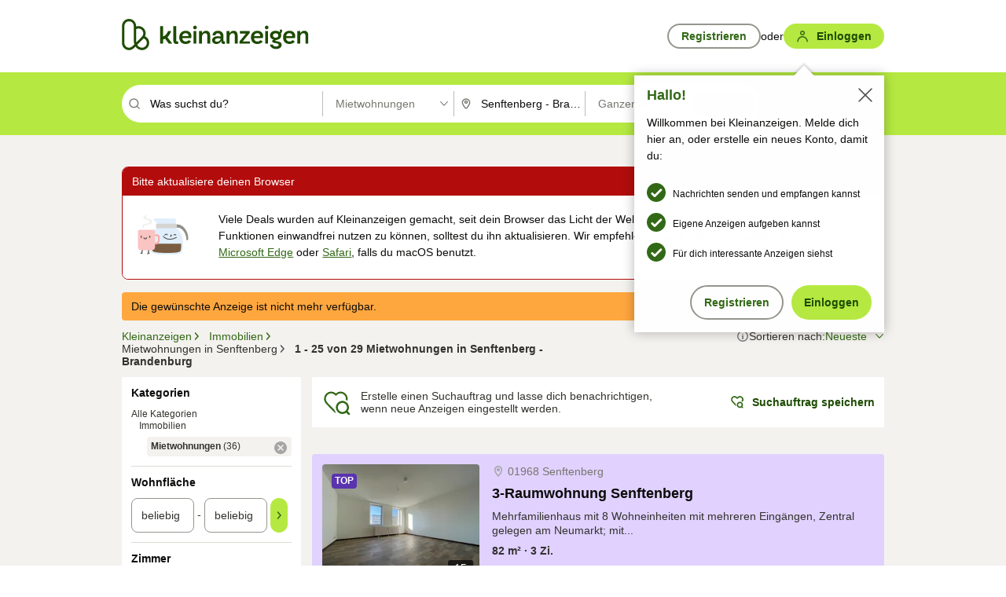

--- FILE ---
content_type: text/html;charset=UTF-8
request_url: https://www.kleinanzeigen.de/s-wohnung-mieten/senftenberg/c203l7838
body_size: 33947
content:



































































    
        
    
    


<!DOCTYPE html>
<html lang="de">
<head>
    <meta charset="UTF-8">
    <title>Mietwohnung in Senftenberg - Brandenburg | kleinanzeigen.de</title>
    




<link rel="icon" href="/favicon.ico" sizes="32x32" />
<link rel="icon" href="/favicon.svg" type="image/svg+xml" />
<link rel="apple-touch-icon" href="/apple-touch-icon.png" />
<link rel="manifest" href="/manifest.webmanifest" />





    <meta name="viewport" content="width=device-width"/>

    <script type="text/javascript">window.pageType = 'ResultsBrowse';</script>
    
    
        <script>
          if (typeof window.__REACT_DEVTOOLS_GLOBAL_HOOK__ === 'object') {
            __REACT_DEVTOOLS_GLOBAL_HOOK__.inject = function () {
            };
          }
        </script>
    

    




<script src="https://static.kameleoon.com/kameleoonSDK-4-latest.js"></script>


<script src="https://n1ux7flhug.kameleoon.io/engine.js" async fetchpriority="high"></script>

<script>
    (function () {
        'use strict';

        
        window.kameleoonQueue = window.kameleoonQueue || [];

        

        function getVisitorCodeFromCookie() {
            const match = document.cookie.match(/kameleoonVisitorCode=([^;]+)/);
            return match ? match[1] : null;
        }

        

        function setVisitorCodeCookie(visitorCode) {
            if (visitorCode) {
                document.cookie = 'kameleoonVisitorCode=' + visitorCode
                    + '; Path=/; SameSite=Lax; Max-Age=31536000';
            }
        }

        

        function initializeSDK4() {
            if (window.KameleoonSDK && window.KameleoonSDK.KameleoonClient) {
                try {
                    const siteCode = 'n1ux7flhug';

                    
                    const existingVisitorCode = getVisitorCodeFromCookie();

                    
                    const clientConfig = {siteCode: siteCode};
                    if (existingVisitorCode) {
                        clientConfig.visitorCode = existingVisitorCode;
                    }

                    window.kameleoonClient = new window.KameleoonSDK.KameleoonClient(clientConfig);

                    
                    const visitorCode = window.kameleoonClient.getVisitorCode(existingVisitorCode);
                    
                    


                    
                    window.__KAMELEOON_VISITOR_CODE__ = visitorCode;

                    
                    if (!existingVisitorCode && visitorCode) {
                        setVisitorCodeCookie(visitorCode);
                    }

                    
                    window.kameleoonClient
                    .initialize()
                    .then(function () {
                        
                        window.kameleoonSDKReady = true;

                        
                        handleKameleoonSDKConsent();
                    })
                    .catch(function (error) {
                        
                        const errorEvent = new CustomEvent("kameleoon:error", {
                            detail: {
                                error: error,
                                siteCode: siteCode
                            }
                        });
                        document.dispatchEvent(errorEvent);
                    });
                } catch (ignore) {
                    
                }
            }
        }

        
        initializeSDK4();

        
        if (!window.kameleoonClient && !window.KameleoonSDK) {
            const checkSDK4 = setInterval(function () {
                if (window.KameleoonSDK) {
                    clearInterval(checkSDK4);
                    initializeSDK4();
                }
            }, 100);

            
            setTimeout(function () {
                clearInterval(checkSDK4);
            }, 5000);
        }

        
        window.kameleoonIframeURL = "https://www.kleinanzeigen.de/bffstatic/ka-kameleoon/ka-kameleoon-iframe.html";

        const f = document.createElement("a");
        window.kameleoonLightIframe = false;
        f.href = window.kameleoonIframeURL;
        window.kameleoonIframeOrigin = f.origin || (f.protocol + "//" + f.hostname);

        const isDifferentOrigin = location.href.indexOf(window.kameleoonIframeOrigin) !== 0;

        if (isDifferentOrigin) {
            window.kameleoonLightIframe = true;

            const g = function (event) {
                if (
                    window.kameleoonIframeOrigin === event.origin &&
                    event.data &&
                    typeof event.data === "string" &&
                    event.data.indexOf("Kameleoon") === 0
                ) {
                    window.removeEventListener("message", g);
                    window.kameleoonExternalIFrameLoaded = true;

                    if (window.Kameleoon) {
                        eval(event.data);
                        Kameleoon.Analyst.load();
                    } else {
                        window.kameleoonExternalIFrameLoadedData = event.data;
                    }
                }
            };

            if (window.addEventListener) {
                window.addEventListener("message", g, false);
            }

            const h = document.createElement("iframe");
            h.src = window.kameleoonIframeURL;
            h.id = "kameleoonExternalIframe";
            h.style = "float: left !important; opacity: 0.0 !important; width: 0px !important; height: 0px !important;";
            document.head.appendChild(h);

            
            setTimeout(function () {
                if (!window.kameleoonExternalIFrameLoaded) {
                    window.kameleoonExternalIFrameLoaded = true;
                }
            }, 3000);
        } else {
            
            window.kameleoonExternalIFrameLoaded = true;
        }

        

        function handleKameleoonSDKConsent() {
            if (!window.kameleoonClient) {
                return;
            }

            
            const visitorCode = window.__KAMELEOON_VISITOR_CODE__;
            if (!visitorCode) {
                return;
            }

            
            try {
                window.kameleoonClient.setLegalConsent(visitorCode, false);
            } catch (ignore) {
            }

            
            if (!document._kameleoonSDKConsentListenerAttached) {
                document.addEventListener("consentInterpretationChanged", function (event) {
                    try {
                        if (!window.kameleoonClient) return;

                        const interpretationFlags = event.detail?.consentInterpretation;
                        if (!interpretationFlags) {
                            return;
                        }

                        const kameleoonAllowed = interpretationFlags.kameleoonAllowed;

                        
                        const storedVisitorCode = window.__KAMELEOON_VISITOR_CODE__;
                        if (storedVisitorCode) {
                            window.kameleoonClient.setLegalConsent(storedVisitorCode,
                                kameleoonAllowed);
                        }
                    } catch (ignore) {
                    }
                });
                document._kameleoonSDKConsentListenerAttached = true;
            }
        }

        
    })();
</script>


    
    <script type="text/javascript"
            src="https://static.kleinanzeigen.de/static/js/belen/tracking/adblock-detection/advertising.o6vsfdxitnq.js"></script>
    <script type="text/javascript"
            src="https://static.kleinanzeigen.de/static/js/belen/tracking/adblock-detection/ads.o6vsfdxitnq.js"></script>
    <script type="text/javascript"
            src="https://static.kleinanzeigen.de/static/js/belen/tracking/adblock-detection/prebid.o6vsfdxitnq.js"></script>
    <script type="text/javascript"
            src="https://static.kleinanzeigen.de/static/js/belen/tracking/adblock-detection/advertising-detection.o6vsfdxitnq.js"></script>

    

    

    
        <meta name="description" content="Kleinanzeigen: Mietwohnung - Jetzt in Senftenberg finden oder inserieren! - kleinanzeigen.de"/>
    

    

    
    
        <meta name="format-detection" content="telephone=no">
    

    
        <meta property="al:ios:url" content="ebayk://s-wohnung-mieten/senftenberg/c203l7838?utm_source=SmartBanner&utm_medium=web&utm_campaign=SmartBanner"/>
        <meta property="al:ios:app_store_id" content="382596778"/>
        <meta property="al:ios:app_name" content="Kleinanzeigen"/>
    

    
        <link rel="canonical" href="https://www.kleinanzeigen.de/s-wohnung-mieten/senftenberg/c203l7838"/>
    

    
    
        <link rel="next" href="/s-wohnung-mieten/senftenberg/seite:2/c203l7838"/>
    

    
        <link rel="alternate" href="ios-app://382596778/ebayk/s-wohnung-mieten/senftenberg/c203l7838"/>
    
    
        <link rel="alternate" href="android-app://com.ebay.kleinanzeigen/ebayk/s-wohnung-mieten/senftenberg/c203l7838"/>
    

    
        <meta name="_csrf" content="b48552b3-8351-4f30-a73c-f1a2d69bec76"/>
        <meta name="_csrf_header" content="X-CSRF-TOKEN"/>
    

    
    
        
        
            <meta name="robots" content="index, follow"/>
        
    

    
    
<script>
    (function(w,d,t,r,u)
    {
        var f,n,i;
        w[u]=w[u]||[],f=function()
        {
            var o={ti:"97000112"};
            o.q=w[u],w[u]=new UET(o),w[u].push("pageLoad")
        },
            n=d.createElement(t),n.setAttribute("data-src",r),n.setAttribute("data-consent-interpretation-flag","microsoftAdvertisingAllowed"),n.async=1,n.onload=n.onreadystatechange=function()
        {
            var s=this.readyState;
            s&&s!=="loaded"&&s!=="complete"||(f(),n.onload=n.onreadystatechange=null)
        },
            i=d.getElementsByTagName(t)[0],i.parentNode.insertBefore(n,i)
    })
    (window,document,"script","//bat.bing.com/bat.js","uetq");
</script>


    
    <link rel="search" type="application/opensearchdescription+xml" title="Kleinanzeigen"
          href="https://static.kleinanzeigen.de/static/xml/opensearch.xml"/>

    
    <meta name="p:domain_verify" content="8866d17f454742906fd2881a9bc207a0"/>

    
    <meta property="fb:app_id" content="129026183788759"/>
    <meta property="fb:page_id" content="118074381563675"/>
    <meta property="og:site_name" content="Kleinanzeigen"/>
    <meta property="og:country-name" content="Germany"/>

    
        
        
            
                
                
                    <meta property="og:image"
                          content="https://static.kleinanzeigen.de/static/img/common/logo/logo-kleinanzeigen-og-vertical.png"/>
                
            
        
    

    
        
        
            <meta property="og:type" content="website"/>
        
    

    
        
        
            <meta property="og:description" content="Kleinanzeigen: Mietwohnung - Jetzt in Senftenberg finden oder inserieren! - kleinanzeigen.de"/>
        
    

    
        
            <meta property="og:title" content="Mietwohnung | kleinanzeigen.de"/>
        
        
    

    
        <meta property="og:url" content="https://www.kleinanzeigen.de/s-wohnung-mieten/c203"/>
    
    
    
    
    

    
    <meta name="msvalidate.01" content="FB821594C9F8B6D5BA9D0847E8838D8A"/>

    
    <meta name="google-site-verification" content="mKHxIfCqo8NfW85vQla0XDNT2FPIEt85-o_DsUrrMpA"/>
    <meta name="google-adsense-account" content="sites-4137444386846037">

    
    <meta name="facebook-domain-verification" content="9bi0liwrnhj2yqnr230z9any02w2fk"/>

    <link rel="stylesheet" type="text/css" href="https://static.kleinanzeigen.de/static/css/all.c81zwtag762r.css"/>

    <link rel="stylesheet" type="text/css" href="https://www.kleinanzeigen.de/liberty/liberty-js-cp/liberty.css"/>
    

    
    <script type="text/javascript"
            src="https://static.kleinanzeigen.de/static/js/belen/tracking/GoogleAnalyticsQueueInitializer.1jos5abfv3uzf.js">
      alert('!')
    </script>

    
    <script type="text/javascript" data-src="https://www.google-analytics.com/analytics.js"
            data-consent-interpretation-flag="googleAnalyticsAllowed" async="async"></script>

    
    <script type="module" src="https://www.kleinanzeigen.de/gdpr/gdpr-consent-management-platform/es/tcfApiStub.min.js"></script>

    
<script>
    window.dataLayer = window.dataLayer || [];
</script>
<script>(function(w,d,s,l,i){w[l]=w[l]||[];w[l].push({'gtm.start': new Date().getTime(),event:'gtm.js'});var f=d.getElementsByTagName(s)[0], j=d.createElement(s),dl=l!='dataLayer'?'&l='+l:'';j.async=true;j.src= 'https://server.sgtm-legacy.kleinanzeigen.de/gtm.js?id='+i+dl;f.parentNode.insertBefore(j,f); })(window,document,'script','dataLayer','GTM-WHRTL83');</script>


    
    <script>
        (rtbhEvents = window.rtbhEvents || []).push(
            {
                eventType: 'custom',
                name: 'commercial',
                value: 'false' // true if user is commercial user
            }, {
                eventType: 'uid',
                id: 'unknown' }); // anonymized user id or unknown
    </script>
    

    
    <script type="text/plain" data-consent-interpretation-flag="facebookAllowed">
        !function(f,b,e,v,n,t,s)
        {if(f.fbq)return;n=f.fbq=function(){n.callMethod?
            n.callMethod.apply(n,arguments):n.queue.push(arguments)};
            if(!f._fbq)f._fbq=n;n.push=n;n.loaded=!0;n.version='2.0';
            n.queue=[];t=b.createElement(e);t.async=!0;
            t.src=v;s=b.getElementsByTagName(e)[0];
            s.parentNode.insertBefore(t,s)}(window,document,'script',
            'https://connect.facebook.net/en_US/fbevents.js');
        fbq('init', '1418401095075716');
        fbq('track', 'PageView');
    </script>
    

    <script type="application/ld+json">
        {
            "@context": "https://schema.org",
            "@type": "WebSite",
            "name": "Kleinanzeigen",
            "url": "https://www.kleinanzeigen.de"
        }
    </script>

    
    <script type="text/plain" data-consent-interpretation-flag="googleAnalyticsAllowed">
        (function(h,o,t,j,a,r){
            h.hj=h.hj||function(){(h.hj.q=h.hj.q||[]).push(arguments)};
            h._hjSettings={hjid:3779685,hjsv:6};
            a=o.getElementsByTagName('head')[0];
            r=o.createElement('script');r.async=1;
            r.src=t+h._hjSettings.hjid+j+h._hjSettings.hjsv;
            a.appendChild(r);
        })(window,document,'https://static.hotjar.com/c/hotjar-','.js?sv=');
    </script>

    













<script type="text/javascript">
    window.BelenConf = {
        jsBaseUrl: 'https://static.kleinanzeigen.de/static/js',
        isBrowse: 'true',
        isProd: true,
        initTime: new Date().getTime(),
        universalAnalyticsOpts: {
          account: "UA-24356365-9",
          domain: "kleinanzeigen.de",
          userId: "",
          dimensions: {"page_type":"ResultsBrowse","l1_category_id":"195","l2_category_id":"203","l1_location_id":"7711","l2_location_id":"7838","l3_location_id":"","l4_location_id":"","selected_category_id":"203","selected_category_name":"Wohnung_mieten","selected_location_id":"7838","selected_location_name":"Senftenberg","dimension15":"de_DE","dimension25":"0006_C|0058_A|0067_A|0064_B|0062_B|0052_B","dimension28":"Lib_A;","search_keyword":"","onsite_search_results_page_number":"1","onsite_search_page_size":"25","onsite_search_total_results":"29","onsite_search_distance":"0.0","onsite_search_results_sort_type":"AGE_LOW_HIGH","click_source_domain":"(NULL)","click_campaign_parameters":"","l1_category_name":"Immobilien","l2_category_name":"Wohnung_mieten","l1_location_name":"Brandenburg","l2_location_name":"Senftenberg","l3_location_name":"","l4_location_name":"","attribute_count":"0","search_type":"Standard","search_attributes":"","adv_tg":"Lib_A","s_dc":"null"},
          extraDimensions: {dimension73: window.noBlocker === true ? '0' : '1'},
          sendPageView: true,
        },
      tnsPhoneVerificationBundleUrl: 'https://www.kleinanzeigen.de/bffstatic/tns-phone-verification-web/tns-phone-verification-web-bundle.js',
      labs: {"activeExperiments":{"liberty-experiment-style":"A","SPEX-1529_adnami-script":"A","DESKTOP-promo-switch":"A","BLN-28130_re_top_ad":"A","ka-follower-network":"B","EKPAY-5032_terms_note":"B","EBAYKAD-3536_floor_ai":"C","KLUE-901-SRP-Extraction":"A","PRPL-252_ces_postad":"B","PRO-use-new-perf-data-src":"B","BIPHONE-9700_buy_now":"B","KLUE-1027-Autocomplete":"B","SPEX-1697_catto-t-group":"C","ORNG-381-pro-seller-badge":"B","FLPRO-898_kundenansprache":"B"}}
    };

</script>


    
        







<script type="text/javascript">
window.LibertyConf = {
    isLibertyModelAvailable: true,
    
        reportingEnabled: true,
        experimentalEnabled: false,
        marketCode: 'ebayk',
        activeLabsExperiments: {"liberty-experiment-style":"A","SPEX-1529_adnami-script":"A","DESKTOP-promo-switch":"A","BLN-28130_re_top_ad":"A","ka-follower-network":"B","EKPAY-5032_terms_note":"B","EBAYKAD-3536_floor_ai":"C","KLUE-901-SRP-Extraction":"A","PRPL-252_ces_postad":"B","PRO-use-new-perf-data-src":"B","BIPHONE-9700_buy_now":"B","KLUE-1027-Autocomplete":"B","SPEX-1697_catto-t-group":"C","ORNG-381-pro-seller-badge":"B","FLPRO-898_kundenansprache":"B"},
        hashedUserEmailByAlgorithm: {
          md5: "",
          sha256: "",
        },
        
            
                srpPageNumber: 1,
            
            
        
        hashedUserId: null,
        kaCategoryIdL1: 195,
        kaCategoryIdL2: 203,
        luckyNumber: 382167509,
    
};

</script>


        
<script
    type="text/plain"
    data-consent-interpretation-flag="liveRampAllowed"
>
    //'envelopeMoudleReady'event-Handler ensures the library is ready to receive the config
    window.addEventListener("envelopeModuleReady", function () {
      if (
        !window.LibertyConf?.hashedUserEmailByAlgorithm?.md5 ||
        !window.LibertyConf?.hashedUserEmailByAlgorithm.sha256
      ) {
        return;
      }

      atsenvelopemodule.setAdditionalData({
        type: "emailHashes",
        id: [
          window.LibertyConf.hashedUserEmailByAlgorithm.md5,
          window.LibertyConf.hashedUserEmailByAlgorithm.sha256,
        ],
      });
    });
</script>
<script
    type="text/javascript"
    data-src="https://ats-wrapper.privacymanager.io/ats-modules/edd2ad8f-34e0-4ee5-bff7-d8043242650a/ats.js"
    data-consent-interpretation-flag="liveRampAllowed"
    async="async"
></script>

        <!-- required by liberty -->
<script>
    window.pbjs = window.pbjs || {};
    window.pbjs.que = window.pbjs.que || [];
</script>
<script type="text/javascript" src="https://www.kleinanzeigen.de/liberty/liberty-js-cp/prebid/prebid.js" async></script>

        


<script>
    window.googletag = window.googletag || {};
    window.googletag.cmd = window.googletag.cmd || [];
</script>
<script type="text/javascript" data-src="https://securepubads.g.doubleclick.net/tag/js/gpt.js" data-consent-interpretation-flag="googleAdvertisingFeaturesAllowed" async></script>

        
<script>
    function queue() {
        window._googCsa.q = window._googCsa.q || [];
        window._googCsa.q.push(arguments);
    }
    window._googCsa = window._googCsa || queue;
    window._googCsa.t = 1 * new Date();
</script>
<script type="text/javascript" data-src="https://www.google.com/adsense/search/ads.js" data-consent-interpretation-flag="googleAdvertisingFeaturesAllowed" async></script>



        
<script>
    window.Criteo = window.Criteo || {};
    window.Criteo.events = window.Criteo.events || [];
    // criteo script is loaded after tcfApiBanner is loaded
</script>
<script type="text/javascript" data-src="https://static.criteo.net/js/ld/publishertag.js" data-consent-interpretation-flag="criteoAllowed" async></script>



        <script type="text/javascript" async data-src="https://cdn.confiant-integrations.net/UnRkNzNyelV4bG5Pb3NNQnBnS25uTlJJelZnPQ/gpt_and_prebid/config.js" data-consent-interpretation-flag="confiantAllowed"></script>


        

<script type="text/javascript" data-src="https://c.amazon-adsystem.com/aax2/apstag.js" data-consent-interpretation-flag="amazonAdvertisingAllowed" async></script>

        <script type="text/javascript" src="https://www.kleinanzeigen.de/liberty/liberty-js-cp/liberty.min.js" async></script>

    

    
        

            <script type="text/javascript" src="https://static.kleinanzeigen.de/static/js/top.1f0udlmm7yntv.js"></script>

            <script type="text/javascript">
              window.belenScripts = [];
              
              
              
              window.belenScripts.push("https://static.kleinanzeigen.de/static/js/base.4dx6awsuts52.js");
              
              
              
              window.belenScripts.push("https://static.kleinanzeigen.de/static/js/search-all.18rw4wq2k3t6h.js");
              
            </script>
        
        
    
    


    <script type="text/javascript">
      var externalScripts = [];

      function handleDomReady() {
        $(document).ready(function () {

          var enabledAdblocker = window.noBlocker !== true;
          if (enabledAdblocker) {
            // We disable all sticky ad slots due to the AAX Acceptable Ads policy for activated adblockers.
            Belen.Advertiser.Sticky.removeStickiness();
          }

          
          // NOTE: LibertyWrapper.init needs to be executed before jsFunctionInitController so that the
          // global defined LibertyWrapper.libertyInstance is present.

          LibertyWrapper.waitForGdprAndInit({"uuid":"419fc682-ad0a-4da7-a2e7-7422f484374e","dynamicConditionExpression":"%gdpr_google_advertising_features_allowed% == false || %gdpr_the_adex_allowed% == false || %gdpr_criteo_allowed% == false || %gdpr_facebook_allowed% == false || %gdpr_amazon_advertising_allowed% == false || %microsoft_advertising_allowed% == false","platform":"DESKTOP","pageType":"SRPB","pageLevelSettings":[{"type":"adsense_web","settings":{"hl":"de","gl":"de","linkTarget":"_blank","query":"%QUERY%","siteLinks":true,"channel":"%AFS_CHANNEL%","pubId":"ebay-kleinanzeigen-de-browse","numRepeated":0,"clickableBackgrounds":true,"adsafe":"high","sellerRatings":true}},{"type":"display_web","settings":{"pageUrl":"%CURRENT_URL%","dfpTargets":"%DFP_TARGETS%","userIdHash":"%USER_ID_HASH%","refreshInterval":20000}},{"type":"display_web_aax","settings":{}}],"slots":[{"advertisers":[{"type":"adsense_web","adSettingId":"d721a469-ab11-4cf2-a41b-84879c4b2751","adSettingName":"afs-native_desktop_srpb_inline_GDPR_NoConsent","settings":{"number":1,"styleId":"1634102799","width":"726px"}},{"type":"display_web","adSettingId":"61202a59-78bb-487d-a9e5-1ab0889dc0e3","adSettingName":"display_desktop_feed_w/oBidders","settings":{"code":"/7233/eBay_Kleinanzeigen_X/feed","refreshIntervalEnabled":true,"sizes":["fluid",[1,1],[728,130],[728,250],[300,250],[728,90]]}}],"adblockAdvertisers":[{"type":"display_web_aax","adSettingId":"0818a534-1ab2-4e67-bee4-e1d3701351ad","adSettingName":"Blockthrough_display_desktop_feed_adblock","settings":{"sizes":["fluid",[1,1],[728,130],[728,250],[300,250],[728,90]],"dfpTargets":"%DFP_TARGETS%","code":"/7233/eBay_Kleinanzeigen_X/feed"}}],"positionId":"2","positionName":"srpb-result-list-2","containerId":"liberty-2-srpb-result-list-2","trackingCode":"10502"},{"advertisers":[{"type":"adsense_web","adSettingId":"d721a469-ab11-4cf2-a41b-84879c4b2751","adSettingName":"afs-native_desktop_srpb_inline_GDPR_NoConsent","settings":{"number":1,"styleId":"1634102799","width":"726px"}},{"type":"display_web","adSettingId":"61202a59-78bb-487d-a9e5-1ab0889dc0e3","adSettingName":"display_desktop_feed_w/oBidders","settings":{"code":"/7233/eBay_Kleinanzeigen_X/feed","refreshIntervalEnabled":true,"sizes":["fluid",[1,1],[728,130],[728,250],[300,250],[728,90]]}}],"adblockAdvertisers":[{"type":"display_web_aax","adSettingId":"0818a534-1ab2-4e67-bee4-e1d3701351ad","adSettingName":"Blockthrough_display_desktop_feed_adblock","settings":{"sizes":["fluid",[1,1],[728,130],[728,250],[300,250],[728,90]],"dfpTargets":"%DFP_TARGETS%","code":"/7233/eBay_Kleinanzeigen_X/feed"}}],"positionId":"5","positionName":"srpb-result-list-5","containerId":"liberty-5-srpb-result-list-5","trackingCode":"10505"},{"advertisers":[{"type":"adsense_web","adSettingId":"d721a469-ab11-4cf2-a41b-84879c4b2751","adSettingName":"afs-native_desktop_srpb_inline_GDPR_NoConsent","settings":{"number":1,"styleId":"1634102799","width":"726px"}}],"adblockAdvertisers":[{"type":"display_web_aax","adSettingId":"0818a534-1ab2-4e67-bee4-e1d3701351ad","adSettingName":"Blockthrough_display_desktop_feed_adblock","settings":{"sizes":["fluid",[1,1],[728,130],[728,250],[300,250],[728,90]],"dfpTargets":"%DFP_TARGETS%","code":"/7233/eBay_Kleinanzeigen_X/feed"}}],"positionId":"8","positionName":"srpb-result-list-8","containerId":"liberty-8-srpb-result-list-8","trackingCode":"10508"},{"advertisers":[{"type":"adsense_web","adSettingId":"d721a469-ab11-4cf2-a41b-84879c4b2751","adSettingName":"afs-native_desktop_srpb_inline_GDPR_NoConsent","settings":{"number":1,"styleId":"1634102799","width":"726px"}},{"type":"display_web","adSettingId":"61202a59-78bb-487d-a9e5-1ab0889dc0e3","adSettingName":"display_desktop_feed_w/oBidders","settings":{"code":"/7233/eBay_Kleinanzeigen_X/feed","refreshIntervalEnabled":true,"sizes":["fluid",[1,1],[728,130],[728,250],[300,250],[728,90]]}}],"adblockAdvertisers":[{"type":"display_web_aax","adSettingId":"0818a534-1ab2-4e67-bee4-e1d3701351ad","adSettingName":"Blockthrough_display_desktop_feed_adblock","settings":{"sizes":["fluid",[1,1],[728,130],[728,250],[300,250],[728,90]],"dfpTargets":"%DFP_TARGETS%","code":"/7233/eBay_Kleinanzeigen_X/feed"}}],"positionId":"15","positionName":"srpb-result-list-15","containerId":"liberty-15-srpb-result-list-15","trackingCode":"10515"},{"advertisers":[{"type":"adsense_web","adSettingId":"d721a469-ab11-4cf2-a41b-84879c4b2751","adSettingName":"afs-native_desktop_srpb_inline_GDPR_NoConsent","settings":{"number":1,"styleId":"1634102799","width":"726px"}},{"type":"display_web","adSettingId":"61202a59-78bb-487d-a9e5-1ab0889dc0e3","adSettingName":"display_desktop_feed_w/oBidders","settings":{"code":"/7233/eBay_Kleinanzeigen_X/feed","refreshIntervalEnabled":true,"sizes":["fluid",[1,1],[728,130],[728,250],[300,250],[728,90]]}}],"adblockAdvertisers":[{"type":"display_web_aax","adSettingId":"0818a534-1ab2-4e67-bee4-e1d3701351ad","adSettingName":"Blockthrough_display_desktop_feed_adblock","settings":{"sizes":["fluid",[1,1],[728,130],[728,250],[300,250],[728,90]],"dfpTargets":"%DFP_TARGETS%","code":"/7233/eBay_Kleinanzeigen_X/feed"}}],"positionId":"18","positionName":"srpb-result-list-18","containerId":"liberty-18-srpb-result-list-18","trackingCode":"10518"},{"advertisers":[{"type":"adsense_web","adSettingId":"d721a469-ab11-4cf2-a41b-84879c4b2751","adSettingName":"afs-native_desktop_srpb_inline_GDPR_NoConsent","settings":{"number":1,"styleId":"1634102799","width":"726px"}},{"type":"display_web","adSettingId":"61202a59-78bb-487d-a9e5-1ab0889dc0e3","adSettingName":"display_desktop_feed_w/oBidders","settings":{"code":"/7233/eBay_Kleinanzeigen_X/feed","refreshIntervalEnabled":true,"sizes":["fluid",[1,1],[728,130],[728,250],[300,250],[728,90]]}}],"adblockAdvertisers":[{"type":"display_web_aax","adSettingId":"0818a534-1ab2-4e67-bee4-e1d3701351ad","adSettingName":"Blockthrough_display_desktop_feed_adblock","settings":{"sizes":["fluid",[1,1],[728,130],[728,250],[300,250],[728,90]],"dfpTargets":"%DFP_TARGETS%","code":"/7233/eBay_Kleinanzeigen_X/feed"}}],"positionId":"25","positionName":"srpb-result-list-25","containerId":"liberty-25-srpb-result-list-25","trackingCode":"10525"},{"advertisers":[{"type":"adsense_web","adSettingId":"a46f4b79-ba9a-46c0-8b85-32a2810aa1f5","adSettingName":"afs-native_desktop_srpb_top_GDPR_NoConsent","settings":{"detailedAttribution":true,"longerHeadlines":true,"minTop":2,"styleId":"1634102799","width":"726px"}},{"type":"display_web","adSettingId":"61202a59-78bb-487d-a9e5-1ab0889dc0e3","adSettingName":"display_desktop_feed_w/oBidders","settings":{"code":"/7233/eBay_Kleinanzeigen_X/feed","refreshIntervalEnabled":true,"sizes":["fluid",[1,1],[728,130],[728,250],[300,250],[728,90]]}}],"adblockAdvertisers":[{"type":"display_web_aax","adSettingId":"0818a534-1ab2-4e67-bee4-e1d3701351ad","adSettingName":"Blockthrough_display_desktop_feed_adblock","settings":{"sizes":["fluid",[1,1],[728,130],[728,250],[300,250],[728,90]],"dfpTargets":"%DFP_TARGETS%","code":"/7233/eBay_Kleinanzeigen_X/feed"}}],"positionId":"51","positionName":"srpb-top-banner","containerId":"liberty-51-srpb-top-banner","trackingCode":"10551"},{"advertisers":[{"type":"display_web","adSettingId":"88b6a548-9c78-4215-bff0-2646bfc3333f","adSettingName":"display_desktop_btf_left_skyscraper_w/oBidders","settings":{"code":"/7233/eBay_Kleinanzeigen_X/BTF/left","refreshIntervalEnabled":true,"sizes":[[200,600],[160,600]]}}],"adblockAdvertisers":[{"type":"display_web_aax","adSettingId":"c54f33fa-db6b-4839-9df0-f7c734e9f59b","adSettingName":"Blockthrough_display_desktop_btf_sky-left_sky-without-mrec_adblock","settings":{"dfpTargets":"%DFP_TARGETS%","code":"/7233/eBay_Kleinanzeigen_X/BTF/left","sizes":[[120,600],[200,600],[160,600]]}}],"positionId":"52","positionName":"srpb-sky-btf-left","containerId":"liberty-52-srpb-sky-btf-left","trackingCode":"10552"},{"advertisers":[{"type":"display_web","adSettingId":"891dacc3-54ab-4ab0-8102-08230bc3aeb5","adSettingName":"display_desktop_atf_right_skyscraper_w/oBidders","settings":{"code":"/7233/eBay_Kleinanzeigen_X/ATF/right","refreshIntervalEnabled":true,"sizes":[[300,600],[160,600],[120,600]]}}],"adblockAdvertisers":[{"type":"display_web_aax","adSettingId":"d538b66b-6fab-461a-9d0a-c1bcc987f32e","adSettingName":"Blockthrough_display_desktop_atf_sky-right_sky-or-mrec_adblock","settings":{"dfpTargets":"%DFP_TARGETS%","code":"/7233/eBay_Kleinanzeigen_X/ATF/right","sizes":["fluid",[300,250],[120,600],[160,600],[200,600],[300,600]]}}],"positionId":"53","positionName":"srpb-sky-atf-right","containerId":"liberty-53-srpb-sky-atf-right","trackingCode":"10553"},{"advertisers":[{"type":"adsense_web","adSettingId":"c4ee9d9a-33fe-41da-b57e-def316e7993a","adSettingName":"afs-native_desktop_srpb_billboard_GDPR_NoConsent","settings":{"number":3,"styleId":"1634102799","width":"920px"}},{"type":"display_web","adSettingId":"47821362-f913-4d88-a567-7f05cb6ea36e","adSettingName":"display_desktop_btf_billboard_w/oBidders","settings":{"code":"/7233/eBay_Kleinanzeigen_X/BTF/bottom","refreshIntervalEnabled":true,"sizes":[[970,250],[800,250],[970,90],[728,90]]}}],"adblockAdvertisers":[{"type":"display_web_aax","adSettingId":"ba667de5-b160-4f0f-99e8-3b83a452dfa7","adSettingName":"Blockthrough_display_desktop_btf_bottom_adblock","settings":{"code":"/7233/eBay_Kleinanzeigen_X/BTF/bottom","sizes":[[970,250],[800,250],[970,90],[728,90]],"dfpTargets":"%DFP_TARGETS%"}}],"positionId":"55","positionName":"srpb-btf-billboard","containerId":"liberty-55-srpb-btf-billboard","trackingCode":"10555"},{"advertisers":[{"type":"display_web","adSettingId":"871e1873-5cbc-4f42-9111-8ebd39fe2a3d","adSettingName":"display_desktop_atf_left_skyscraper_w/oBidders","settings":{"code":"/7233/eBay_Kleinanzeigen_X/ATF/left","refreshIntervalEnabled":true,"sizes":[[300,600],[160,600],[120,600]]}}],"adblockAdvertisers":[{"type":"display_web_aax","adSettingId":"52218f50-b355-449e-bafb-a823df21c47d","adSettingName":"Blockthrough_display_desktop_atf_sky-left_sky-or-mrec_adblock","settings":{"code":"/7233/eBay_Kleinanzeigen_X/ATF/left","dfpTargets":"%DFP_TARGETS%","sizes":["fluid",[300,250],[120,600],[160,600],[220,600],[300,600]]}}],"positionId":"56","positionName":"srpb-sky-atf-left","containerId":"liberty-56-srpb-sky-atf-left","trackingCode":"10556"},{"advertisers":[{"type":"display_web","adSettingId":"d4bfd928-4e80-4e12-9223-9a6253e2ff3a","adSettingName":"display_desktop_btf_left_below_w/oBidders","settings":{"code":"/7233/eBay_Kleinanzeigen_X/BTF/left","refreshIntervalEnabled":true,"sizes":[[300,600],[160,600],[120,600]]}}],"adblockAdvertisers":[{"type":"display_web_aax","adSettingId":"2bc0081e-b3ac-4911-a4b9-16bce30babb7","adSettingName":"Blockthrough_display_desktop_btf_sky-left_sky-or-mrec_adblock","settings":{"code":"/7233/eBay_Kleinanzeigen_X/BTF/left","dfpTargets":"%DFP_TARGETS%","sizes":["fluid",[300,250],[120,600],[160,600],[200,600],[300,600]]}}],"positionId":"57","positionName":"srpb-sky-btf-left-below","containerId":"liberty-57-srpb-sky-btf-left-below","trackingCode":"10557"},{"advertisers":[{"type":"display_web","adSettingId":"b6c02fb1-e387-4172-97e3-4a6d48e256ec","adSettingName":"display_desktop_btf_right_below_w/oBidders","settings":{"code":"/7233/eBay_Kleinanzeigen_X/BTF/right","refreshIntervalEnabled":true,"sizes":[[300,600],[160,600],[120,600]]}}],"adblockAdvertisers":[{"type":"display_web_aax","adSettingId":"f99e4b02-9e68-49da-8536-c8395c38962d","adSettingName":"Blockthrough_display_desktop_btf_sky-right_sky-or-mrec_adblock","settings":{"code":"/7233/eBay_Kleinanzeigen_X/BTF/right","sizes":[[300,600],[160,600],[120,600]],"dfpTargets":"%DFP_TARGETS%"}}],"positionId":"58","positionName":"srpb-sky-btf-right-below","containerId":"liberty-58-srpb-sky-btf-right-below","trackingCode":"10558"},{"advertisers":[{"type":"adsense_web","adSettingId":"c48d9250-23b2-433d-b0e0-84ffd2bb90a4","adSettingName":"afs-native_desktop_srpb_middle_GDPR_NoConsent","settings":{"number":2,"styleId":"1634102799","width":"726px"}},{"type":"display_web","adSettingId":"61202a59-78bb-487d-a9e5-1ab0889dc0e3","adSettingName":"display_desktop_feed_w/oBidders","settings":{"code":"/7233/eBay_Kleinanzeigen_X/feed","refreshIntervalEnabled":true,"sizes":["fluid",[1,1],[728,130],[728,250],[300,250],[728,90]]}}],"adblockAdvertisers":[{"type":"display_web_aax","adSettingId":"0818a534-1ab2-4e67-bee4-e1d3701351ad","adSettingName":"Blockthrough_display_desktop_feed_adblock","settings":{"sizes":["fluid",[1,1],[728,130],[728,250],[300,250],[728,90]],"dfpTargets":"%DFP_TARGETS%","code":"/7233/eBay_Kleinanzeigen_X/feed"}}],"positionId":"91","positionName":"srpb-middle","containerId":"liberty-91-srpb-middle","trackingCode":"10591"}],"queries":["mietwohnung","2 zimmer wohnung","3 zimmer wohnung","wohnung mieten"],"trackingDimensions":{},"decisionEngineContext":{},"attributionCode":"desktop_a_srpb_195","attributionCodeSource":"desktop_a_srpb_195","groupName":"a","groupNameSource":"a","iab2CategoryIds":["452","442"],"experiments":[]}, {"%ENCODED_BIDDER_CUSTOM_PARAMS%":{"pt":"ResultsBrowse","ct":"203","page":"Browse","cat":"195","tcat":"203","city":"Brandenburg_Senftenberg","plz":"","kw":"","lsc":[],"lsk":[],"region":"Brandenburg","hn":"kleinanzeigen.de","hu":"","li":"0","user_logged_in":"false","polaris":"off","g_lsk":[],"ptg":"liberty-experiment-style-a%2CSPEX-1529_adnami-script-a%2CDESKTOP-promo-switch-a%2CBLN-28130_re_top_ad-a%2Cka-follower-network-b%2CEKPAY-5032_terms_note-b%2CEBAYKAD-3536_floor_ai-c%2CKLUE-901-SRP-Extraction-a%2CPRPL-252_ces_postad-b%2CPRO-use-new-perf-data-src-b%2CBIPHONE-9700_buy_now-b%2CKLUE-1027-Autocomplete-b%2CSPEX-1697_catto-t-group-c%2CORNG-381-pro-seller-badge-b%2CFLPRO-898_kundenansprache-b","labstest":"desktop_1_c%2Cdesktop_2_a%2Cdesktop_3_unrecognized","Verkaeufer":"","Angebotstyp":"","g_pn":"1","yo_web":"desktop_a_srpb_195%2Cdesktop_a","yo_web_source":"desktop_a_srpb_195%2Cdesktop_a","lat":"51.5211","lon":"14.0048","radius":"7.56","location_id":"7838"},"%USER_ID_HASH%":"","%DFP_TARGETS%":{"pt":"ResultsBrowse","ct":"203","page":"Browse","cat":"195","tcat":"203","city":"Brandenburg_Senftenberg","plz":"","kw":"","lsc":[],"lsk":[],"region":"Brandenburg","hn":"kleinanzeigen.de","hu":"","li":"0","user_logged_in":"false","polaris":"off","g_lsk":[],"ptg":"liberty-experiment-style-a,SPEX-1529_adnami-script-a,DESKTOP-promo-switch-a,BLN-28130_re_top_ad-a,ka-follower-network-b,EKPAY-5032_terms_note-b,EBAYKAD-3536_floor_ai-c,KLUE-901-SRP-Extraction-a,PRPL-252_ces_postad-b,PRO-use-new-perf-data-src-b,BIPHONE-9700_buy_now-b,KLUE-1027-Autocomplete-b,SPEX-1697_catto-t-group-c,ORNG-381-pro-seller-badge-b,FLPRO-898_kundenansprache-b","labstest":"desktop_1_c,desktop_2_a,desktop_3_unrecognized","Verkaeufer":"","Angebotstyp":"","g_pn":"1","yo_web":"desktop_a_srpb_195,desktop_a","yo_web_source":"desktop_a_srpb_195,desktop_a","lat":"51.5211","lon":"14.0048","radius":"7.56","location_id":"7838"},"%LUCKY_NUMBER%":382167509,"%AFS_CHANNEL%":"desktop_a_srpb_195+desktop_1_c+desktop_2_a+desktop_3_unrecognized","%BIDDER_CUSTOM_PARAMS%":{"pt":"ResultsBrowse","ct":"203","page":"Browse","cat":"195","tcat":"203","city":"Brandenburg_Senftenberg","plz":"","kw":"","lsc":[],"lsk":[],"region":"Brandenburg","hn":"kleinanzeigen.de","hu":"","li":"0","user_logged_in":"false","polaris":"off","g_lsk":[],"ptg":"liberty-experiment-style-a,SPEX-1529_adnami-script-a,DESKTOP-promo-switch-a,BLN-28130_re_top_ad-a,ka-follower-network-b,EKPAY-5032_terms_note-b,EBAYKAD-3536_floor_ai-c,KLUE-901-SRP-Extraction-a,PRPL-252_ces_postad-b,PRO-use-new-perf-data-src-b,BIPHONE-9700_buy_now-b,KLUE-1027-Autocomplete-b,SPEX-1697_catto-t-group-c,ORNG-381-pro-seller-badge-b,FLPRO-898_kundenansprache-b","labstest":"desktop_1_c,desktop_2_a,desktop_3_unrecognized","Verkaeufer":"","Angebotstyp":"","g_pn":"1","yo_web":"desktop_a_srpb_195,desktop_a","yo_web_source":"desktop_a_srpb_195,desktop_a","lat":"51.5211","lon":"14.0048","radius":"7.56","location_id":"7838"},"%QUERY%":""}, 2000);
          

          // Tracking
          
          Belen.Tracking.initTrackingData({l1CategoryId:"195",l2CategoryId:"203"});

          

          
          
          
          Belen.TrackingDispatcher.cleanLastEvent();
          
          

          Belen.TrackingDispatcher.init();
          

          // init common view
          Belen.Common.CommonView.init();

          // init page view
          
          try {
            window.eventCategory = "ResultsBrowse";
    window.BelenConf.isBrowse = true
    Belen.Search.ResultListView.init({
    

    categoryName: 'Wohnung_mieten',
    userId: '',
    criteoItems: [3130710485,3025473638,3156327071],
    rtbHouseItems: [3130710485,3025473638,3156327071,3180667802,3263535939],
    browseCategoryAjaxUrl:'/s-kategorien.json',
    dominantCategoryId:'',
    savedSearchDeleteUrl: '/m-suche-loeschen.json',
    savedSearchCreateUrl: '/m-suche-abonnieren.json',
    savedSearchLoginUrl: 'https://www.kleinanzeigen.de/m-einloggen.html?targetUrl=%2Fm-suche-abonnieren-neu.html%3Fcsrf%3Db48552b3-8351-4f30-a73c-f1a2d69bec76',
    isUserLoggedIn: false,
    isBrowse: true,
    isZSRP: false,
    categoryId: "203",
    parentCategoryId: "195",
    bizUserType: '',
    shouldShowCesModal: false,
    isSavedSearch: false,
    googleAnalyticsAccount: "UA-24356365-9",
    currentUrl: "%2Fs-wohnung-mieten%2Fsenftenberg%2Fc203l7838"
    });

    

    function orUndefined(value) {
        return value === '' ? undefined : value;
    }

    let items = [];
    let index = 0;

    

            index += 1;
            items.push({
                item_id: '3071130232',
                item_name: '3-Raumwohnung Senftenberg',
                item_list_name: 'ResultsBrowse',
                item_category: '195',
                item_category2: '203',
                item_category3: orUndefined(''),
                location_id: orUndefined('7846'),
                price: orUndefined(575),
                feature_type: orUndefined('ftr0=topAd;ftr1=highlight'),
                pro_feature_type: orUndefined(''),
                ad_seller_type: 'COMMERCIAL',
                domain_metadata: '{}',
                index: index
            });
        

            index += 1;
            items.push({
                item_id: '3130710485',
                item_name: 'möbliertes Wohnen  &#034;Hier bleib ich&#034; gemütlich wohnen, ruhig und grün',
                item_list_name: 'ResultsBrowse',
                item_category: '195',
                item_category2: '203',
                item_category3: orUndefined(''),
                location_id: orUndefined('7846'),
                price: orUndefined(750),
                feature_type: orUndefined(''),
                pro_feature_type: orUndefined(''),
                ad_seller_type: 'COMMERCIAL',
                domain_metadata: '{}',
                index: index
            });
        

            index += 1;
            items.push({
                item_id: '3025473638',
                item_name: '3 Zimmer Mietwohnung in Senftenberg ansehen und einziehen mit Aktion &#034;Kraxelbonus&#034;',
                item_list_name: 'ResultsBrowse',
                item_category: '195',
                item_category2: '203',
                item_category3: orUndefined(''),
                location_id: orUndefined('7846'),
                price: orUndefined(456),
                feature_type: orUndefined(''),
                pro_feature_type: orUndefined(''),
                ad_seller_type: 'COMMERCIAL',
                domain_metadata: '{}',
                index: index
            });
        

            index += 1;
            items.push({
                item_id: '3156327071',
                item_name: 'Perfekte 2-Zimmerwohnung mit großem Wohnzimmer und Duschbad in Senftenberg!',
                item_list_name: 'ResultsBrowse',
                item_category: '195',
                item_category2: '203',
                item_category3: orUndefined(''),
                location_id: orUndefined('7846'),
                price: orUndefined(460),
                feature_type: orUndefined(''),
                pro_feature_type: orUndefined(''),
                ad_seller_type: 'COMMERCIAL',
                domain_metadata: '{}',
                index: index
            });
        

            index += 1;
            items.push({
                item_id: '3180667802',
                item_name: 'Senftenberg! Optimale 3-Zimmer-Dachgeschosswohnung für Individualisten!',
                item_list_name: 'ResultsBrowse',
                item_category: '195',
                item_category2: '203',
                item_category3: orUndefined(''),
                location_id: orUndefined('7846'),
                price: orUndefined(568),
                feature_type: orUndefined(''),
                pro_feature_type: orUndefined(''),
                ad_seller_type: 'COMMERCIAL',
                domain_metadata: '{}',
                index: index
            });
        

            index += 1;
            items.push({
                item_id: '3263535939',
                item_name: 'Wohnen wie im eigenen Haus',
                item_list_name: 'ResultsBrowse',
                item_category: '195',
                item_category2: '203',
                item_category3: orUndefined(''),
                location_id: orUndefined('7846'),
                price: orUndefined(735),
                feature_type: orUndefined(''),
                pro_feature_type: orUndefined(''),
                ad_seller_type: 'PRIVATE',
                domain_metadata: '{}',
                index: index
            });
        

            index += 1;
            items.push({
                item_id: '3263522825',
                item_name: 'Wohnen wie im eigenen Haus',
                item_list_name: 'ResultsBrowse',
                item_category: '195',
                item_category2: '203',
                item_category3: orUndefined(''),
                location_id: orUndefined('7846'),
                price: orUndefined(735),
                feature_type: orUndefined(''),
                pro_feature_type: orUndefined(''),
                ad_seller_type: 'PRIVATE',
                domain_metadata: '{}',
                index: index
            });
        

            index += 1;
            items.push({
                item_id: '3263097048',
                item_name: '3 Zimmer Mietwohnung in Senftenberg helle und freundliche Wohnung sucht nette Mieter',
                item_list_name: 'ResultsBrowse',
                item_category: '195',
                item_category2: '203',
                item_category3: orUndefined(''),
                location_id: orUndefined('7846'),
                price: orUndefined(357),
                feature_type: orUndefined(''),
                pro_feature_type: orUndefined(''),
                ad_seller_type: 'COMMERCIAL',
                domain_metadata: '{}',
                index: index
            });
        

            index += 1;
            items.push({
                item_id: '3263097049',
                item_name: '2 Zimmer am Senftenberger See kleine aber feine 2. Raum Wohnung',
                item_list_name: 'ResultsBrowse',
                item_category: '195',
                item_category2: '203',
                item_category3: orUndefined(''),
                location_id: orUndefined('7846'),
                price: orUndefined(311),
                feature_type: orUndefined(''),
                pro_feature_type: orUndefined(''),
                ad_seller_type: 'COMMERCIAL',
                domain_metadata: '{}',
                index: index
            });
        

            index += 1;
            items.push({
                item_id: '3262429600',
                item_name: '2 Zimmer Mietwohnung in Senftenberg kleine aber feine 2. Raum Wohnung',
                item_list_name: 'ResultsBrowse',
                item_category: '195',
                item_category2: '203',
                item_category3: orUndefined(''),
                location_id: orUndefined('7846'),
                price: orUndefined(306),
                feature_type: orUndefined(''),
                pro_feature_type: orUndefined(''),
                ad_seller_type: 'COMMERCIAL',
                domain_metadata: '{biz.subscription_tier_i=3000}',
                index: index
            });
        

            index += 1;
            items.push({
                item_id: '3221877746',
                item_name: 'Dort wohnen, wo andere Urlaub machen. Schöne und helle möbilierte 3 Raumwohnung sucht neue Mieter',
                item_list_name: 'ResultsBrowse',
                item_category: '195',
                item_category2: '203',
                item_category3: orUndefined(''),
                location_id: orUndefined('7846'),
                price: orUndefined(750),
                feature_type: orUndefined(''),
                pro_feature_type: orUndefined(''),
                ad_seller_type: 'COMMERCIAL',
                domain_metadata: '{}',
                index: index
            });
        

            index += 1;
            items.push({
                item_id: '3259916715',
                item_name: 'Geräumige und helle 2-Zimmer-Wohnung mit Laminatboden, halboffener Küche und Bad mit Dusche',
                item_list_name: 'ResultsBrowse',
                item_category: '195',
                item_category2: '203',
                item_category3: orUndefined(''),
                location_id: orUndefined('7846'),
                price: orUndefined(460),
                feature_type: orUndefined(''),
                pro_feature_type: orUndefined(''),
                ad_seller_type: 'COMMERCIAL',
                domain_metadata: '{}',
                index: index
            });
        

            index += 1;
            items.push({
                item_id: '3259916579',
                item_name: 'Ab Dezember 2025: Geräumige 3-Zimmer-Wohnung mit Laminatboden und Bad mit Badewanne',
                item_list_name: 'ResultsBrowse',
                item_category: '195',
                item_category2: '203',
                item_category3: orUndefined(''),
                location_id: orUndefined('7846'),
                price: orUndefined(568),
                feature_type: orUndefined(''),
                pro_feature_type: orUndefined(''),
                ad_seller_type: 'COMMERCIAL',
                domain_metadata: '{}',
                index: index
            });
        

            index += 1;
            items.push({
                item_id: '3259591658',
                item_name: 'Nachmieter für 3-Raum-Wohnung gesucht',
                item_list_name: 'ResultsBrowse',
                item_category: '195',
                item_category2: '203',
                item_category3: orUndefined(''),
                location_id: orUndefined('7846'),
                price: orUndefined(434),
                feature_type: orUndefined(''),
                pro_feature_type: orUndefined(''),
                ad_seller_type: 'PRIVATE',
                domain_metadata: '{}',
                index: index
            });
        

            index += 1;
            items.push({
                item_id: '3257660876',
                item_name: '3 Zimmer Mietwohnung in Senftenberg helle und freundliche Wohnung sucht nette Mieter',
                item_list_name: 'ResultsBrowse',
                item_category: '195',
                item_category2: '203',
                item_category3: orUndefined(''),
                location_id: orUndefined('7846'),
                price: orUndefined(400),
                feature_type: orUndefined(''),
                pro_feature_type: orUndefined(''),
                ad_seller_type: 'COMMERCIAL',
                domain_metadata: '{}',
                index: index
            });
        

            index += 1;
            items.push({
                item_id: '3257660872',
                item_name: 'frisch renovierte Single-Wohnung 2 Zimmer Küche Wannenbad ansehen einziehen',
                item_list_name: 'ResultsBrowse',
                item_category: '195',
                item_category2: '203',
                item_category3: orUndefined(''),
                location_id: orUndefined('7846'),
                price: orUndefined(303),
                feature_type: orUndefined(''),
                pro_feature_type: orUndefined(''),
                ad_seller_type: 'COMMERCIAL',
                domain_metadata: '{}',
                index: index
            });
        

            index += 1;
            items.push({
                item_id: '3257660873',
                item_name: '3 Zimmer Mietwohnung in Senftenberg helle und freundliche Wohnung sucht nette Mieter',
                item_list_name: 'ResultsBrowse',
                item_category: '195',
                item_category2: '203',
                item_category3: orUndefined(''),
                location_id: orUndefined('7846'),
                price: orUndefined(410),
                feature_type: orUndefined(''),
                pro_feature_type: orUndefined(''),
                ad_seller_type: 'COMMERCIAL',
                domain_metadata: '{}',
                index: index
            });
        

            index += 1;
            items.push({
                item_id: '3257017530',
                item_name: 'möbliertes Wohnen bei &#034;die-senftenberger&#034; Attraktives Wohnumfeld mit freundlichen Nachbarn',
                item_list_name: 'ResultsBrowse',
                item_category: '195',
                item_category2: '203',
                item_category3: orUndefined(''),
                location_id: orUndefined('7846'),
                price: orUndefined(650),
                feature_type: orUndefined(''),
                pro_feature_type: orUndefined(''),
                ad_seller_type: 'COMMERCIAL',
                domain_metadata: '{biz.subscription_tier_i=3000}',
                index: index
            });
        

            index += 1;
            items.push({
                item_id: '3256941857',
                item_name: 'Gartenwohnung 2 Zimmer in Hörlitz',
                item_list_name: 'ResultsBrowse',
                item_category: '195',
                item_category2: '203',
                item_category3: orUndefined(''),
                location_id: orUndefined('7846'),
                price: orUndefined(360),
                feature_type: orUndefined(''),
                pro_feature_type: orUndefined(''),
                ad_seller_type: 'PRIVATE',
                domain_metadata: '{}',
                index: index
            });
        

            index += 1;
            items.push({
                item_id: '3256482089',
                item_name: '2 Raum Wohnung',
                item_list_name: 'ResultsBrowse',
                item_category: '195',
                item_category2: '203',
                item_category3: orUndefined(''),
                location_id: orUndefined('7846'),
                price: orUndefined(400),
                feature_type: orUndefined(''),
                pro_feature_type: orUndefined(''),
                ad_seller_type: 'PRIVATE',
                domain_metadata: '{}',
                index: index
            });
        

            index += 1;
            items.push({
                item_id: '3071130232',
                item_name: '3-Raumwohnung Senftenberg',
                item_list_name: 'ResultsBrowse',
                item_category: '195',
                item_category2: '203',
                item_category3: orUndefined(''),
                location_id: orUndefined('7846'),
                price: orUndefined(575),
                feature_type: orUndefined('ftr0=topAd;ftr1=highlight'),
                pro_feature_type: orUndefined(''),
                ad_seller_type: 'COMMERCIAL',
                domain_metadata: '{}',
                index: index
            });
        

            index += 1;
            items.push({
                item_id: '3256007069',
                item_name: '2,5 Zimmer Mietwohnung in Senftenberg gemütlich und gut wohnen',
                item_list_name: 'ResultsBrowse',
                item_category: '195',
                item_category2: '203',
                item_category3: orUndefined(''),
                location_id: orUndefined('7846'),
                price: orUndefined(383),
                feature_type: orUndefined(''),
                pro_feature_type: orUndefined(''),
                ad_seller_type: 'COMMERCIAL',
                domain_metadata: '{}',
                index: index
            });
        

            index += 1;
            items.push({
                item_id: '3252301967',
                item_name: 'Zweiraumwohnung in Senftenberg (01968) abzugeben',
                item_list_name: 'ResultsBrowse',
                item_category: '195',
                item_category2: '203',
                item_category3: orUndefined(''),
                location_id: orUndefined('7846'),
                price: orUndefined(),
                feature_type: orUndefined(''),
                pro_feature_type: orUndefined(''),
                ad_seller_type: 'PRIVATE',
                domain_metadata: '{}',
                index: index
            });
        

            index += 1;
            items.push({
                item_id: '3249711747',
                item_name: '3 Raum Wohnung 514€ warm',
                item_list_name: 'ResultsBrowse',
                item_category: '195',
                item_category2: '203',
                item_category3: orUndefined(''),
                location_id: orUndefined('7846'),
                price: orUndefined(514),
                feature_type: orUndefined(''),
                pro_feature_type: orUndefined(''),
                ad_seller_type: 'PRIVATE',
                domain_metadata: '{}',
                index: index
            });
        

            index += 1;
            items.push({
                item_id: '3248651445',
                item_name: 'Wohnung zur Miete in Großkoschen',
                item_list_name: 'ResultsBrowse',
                item_category: '195',
                item_category2: '203',
                item_category3: orUndefined(''),
                location_id: orUndefined('7846'),
                price: orUndefined(700),
                feature_type: orUndefined(''),
                pro_feature_type: orUndefined(''),
                ad_seller_type: 'PRIVATE',
                domain_metadata: '{}',
                index: index
            });
        

            index += 1;
            items.push({
                item_id: '3242939395',
                item_name: 'kleine &amp; schicke Dachgeschosswohnung im Zentrum von Senftenberg',
                item_list_name: 'ResultsBrowse',
                item_category: '195',
                item_category2: '203',
                item_category3: orUndefined(''),
                location_id: orUndefined('7846'),
                price: orUndefined(285),
                feature_type: orUndefined(''),
                pro_feature_type: orUndefined(''),
                ad_seller_type: 'COMMERCIAL',
                domain_metadata: '{}',
                index: index
            });
        
    Belen.Tracking.trackGoogleAnalyticsEcommerceEvent('view_item_list', {
    currency: 'EUR',
    item_list_name: 'ResultsBrowse',
    items: items
    });
          } catch (error) {
            RemoteJsLogging.logError(error, "Wrapper.jsFunctionInitController");
          }
          

          

          // Tracking scripts and pixels
          

          Belen.Common.CommonView.initOverlayCookies();

          
          

          
          

          try {
            if (ekBelenSharedComponents) {
              $(document.body).append('<div id="belen-toast-notification"></div>');
              ekBelenSharedComponents.renderBelenToastNotification({
                containerId: 'belen-toast-notification',
              });
            }
          } catch (ignore) {
          }
        });
      }

      // init early page view (before document ready)
      

      // Facebook
      Belen.Global.fbAppId = '129026183788759';

      

      
      
      LazyLoad.js(window.belenScripts, handleDomReady);
      
      
      

      if (externalScripts != null && externalScripts.length > 0) {
        try {
          LazyLoad.js(externalScripts);
        } catch (err) {
          window.RemoteJsLogging.logError(err, "desktop: lazy load external scripts");
        }
      }
    </script>

    

    
    <script async type="application/javascript"
            src="https://www.kleinanzeigen.de/bffstatic/tns-phone-verification-web/tns-phone-verification-web-bundle.js"></script>

    
    <script defer type="application/javascript" src="https://www.kleinanzeigen.de/bffstatic/promotion-frontend/promotion-frontend-bundle.js"></script>

    
    
        <script type="module">
          import { organicAdTrackingFacade } from "https://www.kleinanzeigen.de/bffstatic/oat-module/oat.min.js";

          try {
            const setupInfo = {
              platform: "DESKTOP",
              pageType: window.pageType,
              srpPageNumber: window.LibertyConf.srpPageNumber,
              hashedUserId: window.LibertyConf.hashedUserId,
              luckyNumber: window.LibertyConf.luckyNumber,
              kaCategoryIdL1: window.LibertyConf.kaCategoryIdL1,
              kaCategoryIdL2: window.LibertyConf.kaCategoryIdL2,
            };

            organicAdTrackingFacade.setup(setupInfo);
          } catch (error) {
            RemoteJsLogging.logError(error, "Organic Ad Tracking: setup failed.")
          }

          window.oat = organicAdTrackingFacade;
        </script>
    

    

</head>
<body
        id="srchrslt" class="dynamic-font">


    






<a class="skip-link--link "
   href="#main">
    <div class="skip-link--content">
        <span>Zum Inhalt springen</span>
        <svg viewBox="0 0 24 24" fill="none" data-title="arrowRight" stroke="none"
             role="img" aria-hidden="true" focusable="false" class="skip-link--icon-medium">
            <path d="M7 20.6959C7 21.5778 8.04838 22.039 8.69849 21.443L19 12L8.69849 2.55695C8.04838 1.96101 7 2.42219 7 3.30412C7 3.58824 7.11925 3.85931 7.32868 4.05129L15.8392 11.8526C15.9256 11.9318 15.9256 12.0682 15.8392 12.1474L7.32868 19.9487C7.11924 20.1407 7 20.4118 7 20.6959Z"
                  fill="currentColor"></path>
        </svg>
    </div>
</a>

    
















































<header id="site-header">
    <div id="site-header-top" class="site-header-top">
        <div class="site-header-top-wrap">
            <div id="site-logo">
                <a href="/">
                    <img src="https://static.kleinanzeigen.de/static/img/common/logo/logo-kleinanzeigen-horizontal.1f2pao1sh7vgo.svg"
                         alt="Logo Kleinanzeigen"></a>
            </div>
            
            <div class="site-signin-wrapper">
                
                
                <div id="site-signin" class="site-signin">
                    
                    
                        
                        
                            
                            
                                
                                    <div class="login-overlay is-hidden">
                                        <div class="login-overlay--content">
                                            <span class="headline-big">Hallo!</span>
                                            <p>Willkommen bei Kleinanzeigen. Melde dich hier an,
                                                oder erstelle ein neues Konto, damit du:</p>
                                            <a title="Close (Esc)" type="button"
                                               class="j-overlay-close overlay-close"></a>
                                            <ul class="list">
                                                <li>
                                                    <i class="icon icon-checkmark-green"></i>
                                                    <span>Nachrichten senden und empfangen kannst</span>
                                                </li>
                                                <li>
                                                    <i class="icon icon-checkmark-green"></i>
                                                    <span>Eigene Anzeigen aufgeben kannst</span>
                                                </li>
                                                <li>
                                                    <i class="icon icon-checkmark-green"></i>
                                                    <span>Für dich interessante Anzeigen siehst</span>
                                                </li>
                                            </ul>
                                            <ul class="login-overlay-buttons">
                                                <li><a class="button-secondary j-overlay-register"
                                                       data-gaevent="ResultsBrowse,UserRegistrationBegin"
                                                       href="/m-benutzer-anmeldung.html">Registrieren</a>
                                                </li>
                                                <li><a class="button j-overlay-login"
                                                       data-gaevent="ResultsBrowse,LoginBegin"
                                                       href="/m-einloggen.html?targetUrl=%2Fs-wohnung-mieten%2Fsenftenberg%2Fc203l7838">Einloggen</a>
                                                </li>
                                            </ul>
                                        </div>
                                    </div>
                                
                                <div>
                                    <ul class="linklist flex-row-vertical-center">
                                        <li><a class="button-secondary button-small"
                                               data-gaevent="ResultsBrowse,UserRegistrationBegin"
                                               href="/m-benutzer-anmeldung.html">Registrieren</a>
                                        </li>
                                        <li>oder</li>
                                        <li>
                                            <a class="button button-small"
                                               data-gaevent="ResultsBrowse,LoginBegin"
                                               href="/m-einloggen.html?targetUrl=%2Fs-wohnung-mieten%2Fsenftenberg%2Fc203l7838">
                                                <i class="button-icon button-icon-medium icon-my-interactive"></i><span>Einloggen</span></a>
                                        </li>
                                    </ul>
                                </div>
                            
                        
                    </div>
                </div>
                
            </div>
        </div>
    </div>

    <div id="site-searchbar" class="ka-site-header">
        <div id="ka-site-header--inner" class="ka-site-header--inner">
            
                
                    
                    <div class="ka-site-header--inner--wrapper">
                        <form id="site-search-form" class="ka-site-header--inner--form" action="/s-suchanfrage.html" method="get">

                            
                            <div class="ka-site-header--search">
                                <i class="icon icon-magnifier-nonessential ka-site-header--icon"
                                   aria-hidden="true"></i>
                                































    




    


<!-- SuggestionWidget  start -->
<div id="site-search-query-wrp" class="suggestionbox "
     data-ajaxurl=""
     data-algolia-index="ebayk_prod_suggest"
     data-algolia-app-id="8YS7J0Y0H2"
     data-algolia-api-key="a29d2bf6a595867b238e885289dddadf"
     data-algolia-use-proxy="true"
     data-suggest=''> 


            <input type="text" id="site-search-query"
                   
                   class="splitfield-input ka-site-header--search--input ka-site-header--input-placeholder is-not-clearable" name="keywords" tabindex="" title=""
                   placeholder="Was suchst du?"
                   aria-label="Was suchst du?"
                   value=""
                    
                   
                   
                   role="searchbox"
                   autocomplete="off"
                   aria-autocomplete="list"
                   aria-controls="site-search-query-suggestionbox"
                   aria-describedby="site-search-query-instructions" />

    
</div>


                                <div id="site-search-query-live-region"
                                     aria-live="polite"
                                     role="status"
                                     aria-atomic="true"
                                     class="sr-only"></div>

                                <div id="site-search-query-instructions" class="sr-only">
                                    Suchbegriff eingeben. Eingabetaste drücken um zu suchen, oder Vorschläge mit
                                    den Pfeiltasten nach oben/unten durchsuchen und mit Eingabetaste auswählen.
                                </div>
                            </div>
                            <div class="ka-site-header--divider"></div>
                            <div class="ka-site-header--category">
                                <div id="site-search-ctgry"
                                     class="ka-site-header--category-selector multiselectbox"
                                     role="application"
                                     aria-label="Kategorieauswahl"
                                     data-ajaxurl="/s-kategorie-baum.html">
                                    
                                        
                                            
                                        
                                        
                                    

                                    <button id="search-category-menu-button"
                                            type="button"
                                            class="splitfield-dropdown splitfield-dropdown-nonessential splitfield-input ka-site-header--category-selector--input"
                                            aria-label="Kategorie auswählen - Mietwohnungen"
                                            aria-haspopup="true"
                                            aria-controls="search-category-dropdown"
                                            aria-expanded="false"
                                    ><span>Mietwohnungen</span></button>

                                    <input
                                            id="srch-ctgry-inpt"
                                            readonly="readonly"
                                            type="hidden"
                                            value="Mietwohnungen "/>

                                    <input type="hidden"
                                           value="203"
                                           name="categoryId"
                                           id="search-category-value"/>
                                    <ul id="search-category-dropdown" class="dropdown-list multiselectbox-list ka-site-header--inner--form--multiselectbox--list"
                                        role="menu" tabindex="-1" aria-labelledby="search-category-menu-button" style="top: 50px;">
                                        <li class="multiselectbox-option" role="menuitem" tabindex="-1"><a
                                                class="multiselectbox-link"
                                                data-val="0">Alle Kategorien</a>
                                        </li>
                                    </ul>
                                </div>
                            </div>
                            <div class="ka-site-header--divider"></div>

                            
                            <div id="site-search-where" class="ka-site-header--location">
                                <i class="icon icon-pin-nonessential ka-site-header--icon"
                                   aria-hidden="true"></i>
                                
                                


































    


<!-- SuggestionWidget  start -->
<div id="site-search-area-wrp" class="suggestionbox "
     data-ajaxurl="/s-ort-empfehlungen.json"
     data-algolia-index=""
     data-algolia-app-id=""
     data-algolia-api-key=""
     data-algolia-use-proxy="true"
     data-suggest=''> 


            <input type="text" id="site-search-area"
                   
                   class="splitfield-input ka-site-header--location-input is-not-clearable" name="locationStr" tabindex="" title=""
                   placeholder="PLZ oder Ort"
                   aria-label="PLZ oder Ort"
                   value="Senftenberg - Brandenburg"
                    
                   
                   
                   role="searchbox"
                   autocomplete="off"
                   aria-autocomplete="list"
                   aria-controls="site-search-area-suggestionbox"
                   aria-describedby="site-search-area-instructions" />

    
        <input class="j-suggstnbx-key" type="hidden" value="7838" name="locationId" />
    
</div>


                                <div id="site-search-area-live-region"
                                     aria-live="polite"
                                     role="status"
                                     aria-atomic="true"
                                     class="sr-only"></div>

                                <div id="site-search-area-instructions" class="sr-only">
                                    PLZ oder Ort eingeben. Eingabetaste drücken um zu suchen, oder Vorschläge mit
                                    den Pfeiltasten nach oben/unten durchsuchen und mit Eingabetaste auswählen.
                                </div>
                            </div>
                            <div class="ka-site-header--divider"></div>

                            <div id="site-search-distance"
                                 class="ka-site-header--distance"
                                 role="application"
                                 aria-label="Radiusauswahl">
                                <div class="selectbox ka-site-header--distance-selector">
                                    
                                    
                                        
                                            
                                        
                                    
                                        
                                    
                                        
                                    
                                        
                                    
                                        
                                    
                                        
                                    
                                        
                                    
                                        
                                    
                                        
                                    
                                    <button id="site-search-distance-menu-button"
                                            type="button"
                                            class="splitfield-dropdown splitfield-dropdown-nonessential splitfield-input ka-site-header--distance-selector-input"
                                            aria-label="Radius auswählen - Ganzer Ort"
                                            aria-haspopup="true"
                                            aria-controls="site-search-distance-list"
                                            aria-expanded="false"
                                            aria-describedby="radius-selection-instructions"
                                    ><span>Ganzer Ort</span></button>

                                    <input id="site-search-distance-value"
                                           type="hidden" value=""
                                           name="radius"/>

                                    <div id="radius-selection-instructions" class="sr-only">
                                        Suche im Umkreis des gewählten Orts oder PLZ.
                                    </div>

                                    <ul id="site-search-distance-list"
                                        class="dropdown-list selectbox-list ka-site-header--inner--form--multiselectbox--list"
                                        role="menu" tabindex="-1" aria-labelledby="site-search-distance-menu-button"
                                        style="width: fit-content;"
                                    >
                                        
                                            










<li class="selectbox-option is-selected"
    id="selectbox-option-0" data-value="0"
    role="menuitem"
    tabindex="-1"
    
    aria-current="false">
    
                                                Ganzer Ort
                                            
</li>

                                        
                                            










<li class="selectbox-option "
    id="selectbox-option-5" data-value="5"
    role="menuitem"
    tabindex="-1"
    
    aria-current="false">
    
                                                + 5 km
                                            
</li>

                                        
                                            










<li class="selectbox-option "
    id="selectbox-option-10" data-value="10"
    role="menuitem"
    tabindex="-1"
    
    aria-current="false">
    
                                                + 10 km
                                            
</li>

                                        
                                            










<li class="selectbox-option "
    id="selectbox-option-20" data-value="20"
    role="menuitem"
    tabindex="-1"
    
    aria-current="false">
    
                                                + 20 km
                                            
</li>

                                        
                                            










<li class="selectbox-option "
    id="selectbox-option-30" data-value="30"
    role="menuitem"
    tabindex="-1"
    
    aria-current="false">
    
                                                + 30 km
                                            
</li>

                                        
                                            










<li class="selectbox-option "
    id="selectbox-option-50" data-value="50"
    role="menuitem"
    tabindex="-1"
    
    aria-current="false">
    
                                                + 50 km
                                            
</li>

                                        
                                            










<li class="selectbox-option "
    id="selectbox-option-100" data-value="100"
    role="menuitem"
    tabindex="-1"
    
    aria-current="false">
    
                                                + 100 km
                                            
</li>

                                        
                                            










<li class="selectbox-option "
    id="selectbox-option-150" data-value="150"
    role="menuitem"
    tabindex="-1"
    
    aria-current="false">
    
                                                + 150 km
                                            
</li>

                                        
                                            










<li class="selectbox-option "
    id="selectbox-option-200" data-value="200"
    role="menuitem"
    tabindex="-1"
    
    aria-current="false">
    
                                                + 200 km
                                            
</li>

                                        
                                    </ul>
                                </div>
                            </div>
                            <button
                 id="site-search-submit" class="button button-overgreen button-small ka-site-header--submit"  type="submit" >
            <span>Finden</span>
            </button>
    
                            <input type="hidden" name="sortingField"
                                   value="SORTING_DATE"
                                   id="search-sorting-field"/>
                            <input type="hidden" id="search-adType-field" name="adType"
                                   value=""/>
                            <input type="hidden" id="search-posterType-field"
                                   name="posterType"
                                   value=""/>
                            <input type="hidden" id="search-pageNum" name="pageNum"
                                   value="1"/>
                            <input type="hidden" id="search-action" name="action"
                                   value="find"/>
                            <input type="hidden" name="maxPrice"
                                   value=""/>
                            <input type="hidden" name="minPrice"
                                   value=""/>
                            <input type="hidden" name="buyNowEnabled"
                                   value="false"/>
                            <input type="hidden" name="shippingCarrier"
                                   value=""/>
                            
                            
                        </form>
                    </div>
                
                
            

            
                <nav id="site-mainnav" class="ka-site-mainnav" aria-label="Hauptnavigation">
                    <ul id="ka-site-mainnav--list" class="ka-site-mainnav--list">
                        <li id="ka-site-mainnav--item"
                            class="ka-site-mainnav--item ">
                            <a id="site-mainnav-postad"
                               data-gaevent="ResultsBrowse,PostAdBegin"
                               href="/p-anzeige-aufgeben-schritt2.html"
                               class="ka-site-mainnav--item--link">
                                <span class="ka-site-mainnav--item--icon--post-ad"></span>
                                <span class="ka-site-mainnav--item--text">Inserieren</span>
                            </a>
                        </li>
                        <li id="site-mainnav-my"
                            class="ka-site-mainnav--item ">
                            <a id="site-mainnav-my-link"
                               aria-haspopup="true"
                               href="/m-meine-anzeigen.html"
                               class="ka-site-mainnav--item--link">
                                <span class="ka-site-mainnav--item--icon--my-link"></span>
                                <span class="ka-site-mainnav--item--text">Meins</span>
                            </a>
                        </li>
                    </ul>
                </nav>
            
        </div>
    </div>

    <section id="site-header-sub" class="is-hidden">
        
            <nav id="site-subnav" class="mainnav-sub" aria-label="Nutzermenü">
                <ul>
                    <li class="mainnav-sub-item">
                        <a id="site-subnav-msgbox" class="mainnav-sub-link"
                           href="/m-nachrichten.html">
                            Nachrichten
                        </a>
                    </li>
                    <li class="mainnav-sub-item">
                        <a id="site-subnav-myads" class="mainnav-sub-link"
                           href="/m-meine-anzeigen.html">Anzeigen</a>
                    </li>

                    

                    

                    <!-- mutually exclusive with showFollowerTargetingMenu -->
                    

                    

                    

                    

                    <li class="mainnav-sub-item">
                        <a id="site-subnav-settings" class="mainnav-sub-link"
                           href="/m-einstellungen.html">
                            Einstellungen
                        </a>
                    </li>
                    
                    
                    
                </ul>
                <hr>
                <div class="mainnav-sub-header">Favoriten</div>
                <ul>
                    <li class="mainnav-sub-item">
                        <a id="site-subnav-watchlist" class="mainnav-sub-link"
                           href="/m-merkliste.html">
                            Merkliste
                        </a>
                    </li>
                    <li class="mainnav-sub-item">
                        <a class="mainnav-sub-link"
                           href="/m-meine-nutzer.html">
                            Nutzer
                        </a>
                    </li>
                    <li class="mainnav-sub-item">
                        <a id="site-subnav-sase" class="mainnav-sub-link"
                           href="/m-meine-suchen.html">
                            Suchaufträge
                        </a>
                    </li>
                </ul>
            </nav>
        
    </section>
</header>




    <noscript>
        <div class="l-page-wrapper l-container-row">
            <div class="outcomemessage-error">
                Um diese Seite nutzen zu k&ouml;nnen, m&uuml;ssen Sie in Ihren Browser-Einstellungen
                JavaScript aktivieren.
            </div>
        </div>
    </noscript>




<div class="sr-only">
    <div id="aria-assertive-notifications" role="alert" aria-live="assertive" aria-relevant="additions"></div>
    <div id="aria-polite-notifications" role="status" aria-live="polite" aria-relevant="additions" ></div>
</div>




            
            <div class="site-base">
                <div class="site-base--left-banner">
                    
                    
                        
                            <div class="site-base--left-banner--top">
                                <div id="banner-skyscraper-left" class="sticky-advertisement">
                                    

















    
        
    

    

    
        

        
        <div
            data-liberty-position-name="srpb-sky-atf-left"
            
            class="l-container"
            tabindex="-1"
            aria-hidden="true"
        ></div>
        

        
    


                                </div>
                            </div>
                            <div class="site-base--left-banner--bottom">
                                <div id="banner-skyscraper-left-bottom"
                                     class="sticky-advertisement">
                                    

















    
        
    

    

    
        

        
        <div
            data-liberty-position-name="srpb-sky-btf-left-below"
            
            class="l-container"
            tabindex="-1"
            aria-hidden="true"
        ></div>
        

        
    


                                </div>
                            </div>
                        
                        
                    
                </div>
                <div class="site-base--content">
                    
                    <div id="site-content"
                         class="l-page-wrapper l-container-row  ">

                        
                            

















    
        
    

    

    


                        

                        


<div id="browser-unsupported-warning" class="outcomebox-error" style="display: none">
    
    <header>
        <div>Bitte aktualisiere deinen Browser</div>
    </header>
    <div class="outcomebox--body">
        <div><img src="https://static.kleinanzeigen.de/static/img/common/illustrations/connection-issue.vfwgydoqmp1t.svg"
                  alt="" width="79" height="79"/></div>
        <p>Viele Deals wurden auf Kleinanzeigen gemacht, seit dein Browser das Licht der Welt
            erblickt hat. Um weiterhin alle Funktionen einwandfrei nutzen zu können, solltest du ihn
            aktualisieren.
            Wir empfehlen <a href="https://www.google.com/intl/de/chrome/" target="_blank"
                             rel="nofollow">Google Chrome</a>, <a
                    href="https://www.mozilla.org/de/firefox/new/" target="_blank" rel="nofollow">Mozilla
                Firefox</a>,
            <a href="https://www.microsoft.com/de-de/edge" target="_blank" rel="nofollow">Microsoft
                Edge</a> oder <a href="https://support.apple.com/de-de/HT204416" target="_blank"
                                 rel="nofollow">Safari</a>, falls du macOS benutzt.
        </p>
    </div>
</div>

<script type="text/javascript">
  function supportsClassStaticInitialization() {
    try {
      return eval(`
            class Test {
                static supported = false;
                static {
                    this.supported = true;
                }
            }
            Test.supported;
        `);
    } catch (e) {
      return false;
    }
  }

  function isES2022Supported() {
    
    return typeof Object.hasOwn === "function" && typeof Array.prototype.at === "function" && supportsClassStaticInitialization();
  }

  function showWarningIfBrowserUnsupported() {
    try {
      if (!isES2022Supported()) {
        document.getElementById("browser-unsupported-warning").style.display = "block"
      }
    } catch (error) {
      console.error(error);
    }
  }

  showWarningIfBrowserUnsupported()
</script>


                        
<script type="text/javascript" data-src="https://static.criteo.net/js/ld/ld.js" data-consent-interpretation-flag="criteoAllowed" async></script>

                        
<script>(function (w, d, dn, t) {
    w[dn] = w[dn] || [];
    w[dn].push({eventType: 'init', value: t, dc: ''});
    var f = d.getElementsByTagName('script')[0], c = d.createElement('script');
    c.async = true;
    c.setAttribute('data-src','https://tags.creativecdn.com/tHYYt3p8vtIXMT9NzRdK.js');
    c.setAttribute("data-consent-interpretation-flag","rtbHouseAllowed");
    f.parentNode.insertBefore(c, f);
})(window, document, 'rtbhEvents', 'tHYYt3p8vtIXMT9NzRdK');</script>

                        <main id="main" tabindex="-1">
                            <div id="srchrslt-adexpired" class="l-container-row">
            <div class="outcomemessage-warning">
                Die gewünschte Anzeige ist nicht mehr verfügbar.</div>
        </div>
    <script type="application/javascript"
            src="https://www.kleinanzeigen.de/bffstatic/srp-frontend/srp-frontend-bundle.js"></script>

    <script>
        const brands = [];
        
        window.brands = brands;
    </script>

    <div id="promotion-interstitial"></div>

<script>
    window.ekPromotion = {
        containerId: 'promotion-interstitial',
        campaignName: null,
        isLoggedIn: false,
        promotionType: "A"
    };
</script>
<div class="l-container-row l-splitpage-flex">
        <div itemscope itemtype="https://schema.org/BreadcrumbList" class="breadcrump">
            <span itemprop="itemListElement" itemscope itemtype="https://schema.org/ListItem">
                <a class="breadcrump-link" itemprop="item" href="/"
                   title="Kleinanzeigen ">
                    <span itemprop="name">Kleinanzeigen </span>
                </a>
                <meta itemprop="position" content="1" />
            </span>
            <span itemprop="itemListElement" itemscope itemtype="https://schema.org/ListItem">
                    <a class="breadcrump-link" itemprop="item" href="/s-immobilien/senftenberg/c195l7838"><span
                                    itemprop="name">Immobilien</span></a>
                        <meta itemprop="position" content="2" />
                    </span>
                    <h1><span itemprop="itemListElement" itemscope itemtype="https://schema.org/ListItem">
                    <span class="breadcrump-leaf">
                <span itemprop="name">Mietwohnungen in Senftenberg</span>
                        </span>
                    <meta itemprop="position" content="3" />
                    </span>
                    <span class="breadcrump-summary">1 - 25 von 29 Mietwohnungen in Senftenberg - Brandenburg</span>
                </h1>
        </div>

        <div class="srchresult-sorting">
            <button id="j-sorting-info-button" class="sorting-info-button">
                <i class="icon icon-small icon-info-gray sorting-info-icon"></i>
            </button>
            <span id="sortingField-label">Sortieren nach: </span>
            











<div id="sortingField-selector" class="textdropdown">
    <div id="sortingField-selector-inpt" class="textdropdown-input" data-text="Neueste" role="combobox"
         tabindex="0" aria-labelledby="sortingField-label" aria-expanded="false"
         aria-controls="sortingField-selector-list">Neueste</div>
    <input id="sortingField-selector-value" type="hidden" value="" name="sortingField" />
    <ul id="sortingField-selector-list" class="textdropdown-options" role="listbox">
       










<li class="selectbox-option is-selected"
    id="selectbox-option-SORTING_DATE" data-value="SORTING_DATE"
    role="option"
    
    
    >
    Neueste
</li>











<li class="selectbox-option "
    id="selectbox-option-PRICE_AMOUNT" data-value="PRICE_AMOUNT"
    role="option"
    
    
    >
    Niedrigster Preis
</li>











<li class="selectbox-option "
    id="selectbox-option-PRICE_AMOUNT_DESC" data-value="PRICE_AMOUNT_DESC"
    role="option"
    
    
    >
    Höchster Preis
</li>

    </ul>
</div>
</div>
    </div>

    <div class="l-splitpage-flex">
        <div class="l-splitpage-navigation adslot-container">
                <div class="l-container-row">
                    






<a class="skip-link--link "
   href="#srchrslt-results">
    <div class="skip-link--content">
        <span>Zu den Ergebnissen</span>
        <svg viewBox="0 0 24 24" fill="none" data-title="arrowRight" stroke="none"
             role="img" aria-hidden="true" focusable="false" class="skip-link--icon-medium">
            <path d="M7 20.6959C7 21.5778 8.04838 22.039 8.69849 21.443L19 12L8.69849 2.55695C8.04838 1.96101 7 2.42219 7 3.30412C7 3.58824 7.11925 3.85931 7.32868 4.05129L15.8392 11.8526C15.9256 11.9318 15.9256 12.0682 15.8392 12.1474L7.32868 19.9487C7.11924 20.1407 7 20.4118 7 20.6959Z"
                  fill="currentColor"></path>
        </svg>
    </div>
</a>
<h2 id="browsebox-form-heading" class="sr-only">Filter</h2>

<form id="browsebox-searchform" aria-labelledby="browsebox-form-heading" action="/s-suchanfrage.html" method="get"><input id="browsebox-field-locationid" name="locationId" type="hidden" value="7838"/><input id="browsebox-field-categoryid" name="categoryId" type="hidden" value="203"/><input id="browsebox-field-sorting" name="sortingField" type="hidden" value="SORTING_DATE"/><input id="browsebox-field-adtype" name="adType" type="hidden" value=""/><input id="browsebox-field-keywords" name="keywords" type="hidden" value=""/><input id="browsebox-field-postertype" name="posterType" type="hidden" value=""/><input type="hidden" name="radius" value="0.0" />
<input type="hidden" name="buyNowEnabled" value="false"/>
<input type="hidden" name="shippingCarrier" value=""/>
<input type="hidden" name="shipping" value=""/>

<div class="browsebox contentbox surface">

    <section>
        <header>
            <h3 class="sectionheadline">Kategorien</h3>
        </header>
        <div class="browsebox-section-body">
            












<ul class="treelist browsebox-itemlist is-root" data-overlayheadline="" data-hiddenItems='[]'>

<li>
   









    
    
        
            
                
                    
                    
                        <a class="text-link-subdued" href="/s-senftenberg/l7838">Alle Kategorien</a>
                    
                
            
            
    



   
        
        <ul class=" browsebox-itemlist treelist" data-overlayheadline="Alle Kategorien" data-hiddenItems='[]'>
            
                <li>

                    









    
    
        
            
                
                    
                    
                        <a class="text-link-subdued" href="/s-immobilien/senftenberg/c195l7838">Immobilien</a>
                    
                
            
            
    



                    
                        
                        <ul class="browsebox-itemlist treelist" data-overlayheadline="Immobilien" data-hiddenItems='[]'>
                            
                                <li>

                                    









    
        <div class="browsebox-selected-itembox">
            <div>
                Mietwohnungen<span
                        class="browsebox-facet text-body-regular"> (36)</span>
            </div>
            
                
                    <a class="text-link-subdued icon-close" aria-label="Filter Mietwohnungen entfernen" href="/s-immobilien/senftenberg/c195l7838"></a>
                
                
            
        </div>
    
    



                                    

                                </li>
                            

                        </ul>
                    
                </li>
            
            
        </ul>
    
</li>


</ul>
</div>
    </section>
    <section class="browsebox-attribute">
                <header>
                    <h3 class="sectionheadline">Wohnfläche</h3>
                </header>
                <div class="browsebox-section-body">
                            












<div class="browsebox-section-form">
    <fieldset class="browsebox-rangefields">
        


































    


<!-- SuggestionWidget  start -->
<div id="brwse-attr-wohnung_mieten.qm_d-min-wrp" class="suggestionbox "
     data-ajaxurl=""
     data-algolia-index=""
     data-algolia-app-id=""
     data-algolia-api-key=""
     data-algolia-use-proxy="true"
     data-suggest='{"_":"beliebig"}'> 


            <input type="text" id="brwse-attr-wohnung_mieten.qm_d-min"
                   
                   class="formcontrol textfield formcontrol-extended j-fld-type-DECIMAL is-not-clearable" name="" tabindex="" title=""
                   placeholder="beliebig"
                   aria-label=""
                   value=""
                    
                   
                   
                   
                   
                   
                   
                    />

    
        <input class="j-suggstnbx-key" type="hidden" value="" name="attributeMap[wohnung_mieten.qm_d]" />
    
</div>

        -
        


































    


<!-- SuggestionWidget  start -->
<div id="brwse-attr-wohnung_mieten.qm_d-max-wrp" class="suggestionbox "
     data-ajaxurl=""
     data-algolia-index=""
     data-algolia-app-id=""
     data-algolia-api-key=""
     data-algolia-use-proxy="true"
     data-suggest='{"_":"beliebig"}'> 


            <input type="text" id="brwse-attr-wohnung_mieten.qm_d-max"
                   
                   class="formcontrol textfield formcontrol-extended j-fld-type-DECIMAL is-not-clearable" name="" tabindex="" title=""
                   placeholder="beliebig"
                   aria-label=""
                   value=""
                    
                   
                   
                   
                   
                   
                   
                    />

    
        <input class="j-suggstnbx-key" type="hidden" value="" name="attributeMap[wohnung_mieten.qm_d]" />
    
</div>

    </fieldset>
    <button
                 id="wohnung_mieten.qm_d-submit" class="button-iconized button"  type="submit" aria-label="Filter anwenden: Wohnfläche" >
            <i class="button-icon icon-play-interactive"></i>
            </button>
    
</div>
</div>
                    </section>
        <section class="browsebox-attribute">
                <header>
                    <h3 class="sectionheadline">Zimmer</h3>
                </header>
                <div class="browsebox-section-body">
                            












<div class="browsebox-section-form">
    <fieldset class="browsebox-rangefields">
        


































    


<!-- SuggestionWidget  start -->
<div id="brwse-attr-wohnung_mieten.zimmer_d-min-wrp" class="suggestionbox "
     data-ajaxurl=""
     data-algolia-index=""
     data-algolia-app-id=""
     data-algolia-api-key=""
     data-algolia-use-proxy="true"
     data-suggest='{"_":"beliebig"}'> 


            <input type="text" id="brwse-attr-wohnung_mieten.zimmer_d-min"
                   
                   class="formcontrol textfield formcontrol-extended j-fld-type-DECIMAL is-not-clearable" name="" tabindex="" title=""
                   placeholder="beliebig"
                   aria-label=""
                   value=""
                    
                   
                   
                   
                   
                   
                   
                    />

    
        <input class="j-suggstnbx-key" type="hidden" value="" name="attributeMap[wohnung_mieten.zimmer_d]" />
    
</div>

        -
        


































    


<!-- SuggestionWidget  start -->
<div id="brwse-attr-wohnung_mieten.zimmer_d-max-wrp" class="suggestionbox "
     data-ajaxurl=""
     data-algolia-index=""
     data-algolia-app-id=""
     data-algolia-api-key=""
     data-algolia-use-proxy="true"
     data-suggest='{"_":"beliebig"}'> 


            <input type="text" id="brwse-attr-wohnung_mieten.zimmer_d-max"
                   
                   class="formcontrol textfield formcontrol-extended j-fld-type-DECIMAL is-not-clearable" name="" tabindex="" title=""
                   placeholder="beliebig"
                   aria-label=""
                   value=""
                    
                   
                   
                   
                   
                   
                   
                    />

    
        <input class="j-suggstnbx-key" type="hidden" value="" name="attributeMap[wohnung_mieten.zimmer_d]" />
    
</div>

    </fieldset>
    <button
                 id="wohnung_mieten.zimmer_d-submit" class="button-iconized button"  type="submit" aria-label="Filter anwenden: Zimmer" >
            <i class="button-icon icon-play-interactive"></i>
            </button>
    
</div>
</div>
                    </section>
        <section class="browsebox-attribute">
                <header>
                    <h3 class="sectionheadline">Etage</h3>
                </header>
                <div class="browsebox-section-body">
                            












<div class="browsebox-section-form">
    <fieldset class="browsebox-rangefields">
        


































    


<!-- SuggestionWidget  start -->
<div id="brwse-attr-wohnung_mieten.etage_i-min-wrp" class="suggestionbox "
     data-ajaxurl=""
     data-algolia-index=""
     data-algolia-app-id=""
     data-algolia-api-key=""
     data-algolia-use-proxy="true"
     data-suggest='{"_":"beliebig"}'> 


            <input type="text" id="brwse-attr-wohnung_mieten.etage_i-min"
                   
                   class="formcontrol textfield formcontrol-extended j-fld-type-INT is-not-clearable" name="" tabindex="" title=""
                   placeholder="beliebig"
                   aria-label=""
                   value=""
                    
                   
                   
                   
                   
                   
                   
                    />

    
        <input class="j-suggstnbx-key" type="hidden" value="" name="attributeMap[wohnung_mieten.etage_i]" />
    
</div>

        -
        


































    


<!-- SuggestionWidget  start -->
<div id="brwse-attr-wohnung_mieten.etage_i-max-wrp" class="suggestionbox "
     data-ajaxurl=""
     data-algolia-index=""
     data-algolia-app-id=""
     data-algolia-api-key=""
     data-algolia-use-proxy="true"
     data-suggest='{"_":"beliebig"}'> 


            <input type="text" id="brwse-attr-wohnung_mieten.etage_i-max"
                   
                   class="formcontrol textfield formcontrol-extended j-fld-type-INT is-not-clearable" name="" tabindex="" title=""
                   placeholder="beliebig"
                   aria-label=""
                   value=""
                    
                   
                   
                   
                   
                   
                   
                    />

    
        <input class="j-suggstnbx-key" type="hidden" value="" name="attributeMap[wohnung_mieten.etage_i]" />
    
</div>

    </fieldset>
    <button
                 id="wohnung_mieten.etage_i-submit" class="button-iconized button"  type="submit" aria-label="Filter anwenden: Etage" >
            <i class="button-icon icon-play-interactive"></i>
            </button>
    
</div>
</div>
                    </section>
        <section class="browsebox-attribute">
                <header>
                    <h3 class="sectionheadline">Wohnungstyp</h3>
                </header>
                <div class="browsebox-section-body">
                            












<ul class="treelist browsebox-itemlist is-root" data-overlayheadline="Wohnungstyp" data-hiddenItems=''>

<li>
   









    
    
        
            
                
                    
                    
                        <a class="text-link-subdued" href="/s-wohnung-mieten/senftenberg/c203l7838+wohnung_mieten.wohnungstyp_s:dachgeschosswohnung">Dachgeschosswohnung</a>
                    
                
            
            &nbsp;<span class="browsebox-facet text-body-regular">(5)</span>
    



   
</li>

<li>
   









    
    
        
            
                
                    
                    
                        <a class="text-link-subdued" href="/s-wohnung-mieten/senftenberg/c203l7838+wohnung_mieten.wohnungstyp_s:etagenwohnung">Etagenwohnung</a>
                    
                
            
            &nbsp;<span class="browsebox-facet text-body-regular">(13)</span>
    



   
</li>


</ul>
</div>
                    </section>
        <section class="browsebox-attribute">
                <header>
                    <h3 class="sectionheadline">Verfügbar ab</h3>
                </header>
                <div class="browsebox-section-body">
                            












<div class="browsebox-section-form">
    <fieldset class="browsebox-rangefields">
        


































    


<!-- SuggestionWidget  start -->
<div id="brwse-attr-wohnung_mieten.verfuegbarm_i-min-wrp" class="suggestionbox "
     data-ajaxurl=""
     data-algolia-index=""
     data-algolia-app-id=""
     data-algolia-api-key=""
     data-algolia-use-proxy="true"
     data-suggest='{"_":"beliebig","_1":"Januar","_2":"Februar","_3":"März","_4":"April","_5":"Mai","_6":"Juni","_7":"Juli","_8":"August","_9":"September","_10":"Oktober","_11":"November","_12":"Dezember"}'> 


            <input type="text" id="brwse-attr-wohnung_mieten.verfuegbarm_i-min"
                   
                   class="formcontrol textfield formcontrol-extended j-fld-type-INT is-not-clearable" name="" tabindex="" title=""
                   placeholder="Monat"
                   aria-label=""
                   value=""
                    
                   
                   
                   
                   
                   
                   
                    />

    
        <input class="j-suggstnbx-key" type="hidden" value="" name="attributeMap[wohnung_mieten.verfuegbarm_i]" />
    
</div>


        
        <input type="hidden" value="" name="attributeMap[wohnung_mieten.verfuegbarm_i]" />
        /
        


































    


<!-- SuggestionWidget  start -->
<div id="brwse-attr-wohnung_mieten.verfuegbary_i-min-wrp" class="suggestionbox "
     data-ajaxurl=""
     data-algolia-index=""
     data-algolia-app-id=""
     data-algolia-api-key=""
     data-algolia-use-proxy="true"
     data-suggest='{"_":"beliebig","_2025":"2025","_2026":"2026","_2027":"2027","_2028":"2028","_2029":"2029"}'> 


            <input type="text" id="brwse-attr-wohnung_mieten.verfuegbary_i-min"
                   
                   class="formcontrol textfield formcontrol-extended j-fld-type-INT is-not-clearable" name="" tabindex="" title=""
                   placeholder="Jahr"
                   aria-label=""
                   value=""
                    
                   
                   
                   
                   
                   
                   
                    />

    
        <input class="j-suggstnbx-key" type="hidden" value="" name="attributeMap[wohnung_mieten.verfuegbary_i]" />
    
</div>


        
        <input type="hidden" value="" name="attributeMap[wohnung_mieten.verfuegbary_i]" />

    </fieldset>
    <button
                 id="wohnung_mieten.verfuegbary_i-submit" class="button-iconized button"  type="submit" aria-label="Filter anwenden: Verfügbar ab" >
            <i class="button-icon icon-play-interactive"></i>
            </button>
    

</div>
</div>
                    </section>
        <section class="browsebox-attribute">
                <header>
                    <h3 class="sectionheadline">Online-Besichtigung</h3>
                </header>
                <div class="browsebox-section-body">
                            












<ul class="treelist browsebox-itemlist is-root" data-overlayheadline="Online-Besichtigung" data-hiddenItems=''>

<li>
   









    
    
        
            
                
                    
                    
                        <a class="text-link-subdued" href="/s-wohnung-mieten/senftenberg/c203l7838+wohnung_mieten.online_tour_s:ja">Möglich</a>
                    
                
            
            &nbsp;<span class="browsebox-facet text-body-regular">(4)</span>
    



   
</li>

<li>
   









    
    
        
            
                
                    
                    
                        <a class="text-link-subdued" href="/s-wohnung-mieten/senftenberg/c203l7838+wohnung_mieten.online_tour_s:nein">Nicht möglich</a>
                    
                
            
            &nbsp;<span class="browsebox-facet text-body-regular">(6)</span>
    



   
</li>


</ul>
</div>
                    </section>
        <section>
            <header>
                <h3 class="sectionheadline">Kaltmiete</h3>
            </header>
            <div class="browsebox-section-body">
                <div class="browsebox-section-form">
                    <fieldset class="browsebox-rangefields">
                        <input id="srchrslt-brwse-price-min" name="minPrice" class="formcontrol textfield formcontrol-extended" placeholder="Von" aria-label="Preis von" type="text" value=""/> - <input id="srchrslt-brwse-price-max" name="maxPrice" class="formcontrol textfield formcontrol-extended" placeholder="Bis" aria-label="Preis bis" type="text" value=""/></fieldset>

                    <button
                 class="button-iconized button"  type="submit" aria-label="Preisfilter anwenden" >
            <i class="button-icon icon-play-interactive"></i>
            </button>
    </div>
            </div>
        </section>
    <section class="j-clickable-options is-hidden">
        <div class="j-copts-scrollable">
            <div class="browsebox-section-body no-margin j-options-container">
                <div class="l-container-row j-options-group-container">
                        <h3 class="sectionheadline">Wohnungsausstattung</h3>
                        <ul class="list">
                            <li class="checkbox-list">
                                    <label>
                                        <input id="clickableOptions1" name="clickableOptions" type="checkbox" value="wohnung_mieten.furnished_b"/><input type="hidden" name="_clickableOptions" value="on"/>Möbliert/Teilmöbliert</label>
                                </li>
                                <li class="checkbox-list">
                                    <label>
                                        <input id="clickableOptions2" name="clickableOptions" type="checkbox" value="wohnung_mieten.balcony_b"/><input type="hidden" name="_clickableOptions" value="on"/>Balkon</label>
                                </li>
                                <li class="checkbox-list">
                                    <label>
                                        <input id="clickableOptions3" name="clickableOptions" type="checkbox" value="wohnung_mieten.terrace_b"/><input type="hidden" name="_clickableOptions" value="on"/>Terrasse</label>
                                </li>
                                <li class="checkbox-list">
                                    <label>
                                        <input id="clickableOptions4" name="clickableOptions" type="checkbox" value="wohnung_mieten.built_in_kitchen_b"/><input type="hidden" name="_clickableOptions" value="on"/>Einbauküche</label>
                                </li>
                                <li class="checkbox-list">
                                    <label>
                                        <input id="clickableOptions5" name="clickableOptions" type="checkbox" value="wohnung_mieten.bathtub_b"/><input type="hidden" name="_clickableOptions" value="on"/>Badewanne</label>
                                </li>
                                <li class="checkbox-list">
                                    <label>
                                        <input id="clickableOptions6" name="clickableOptions" type="checkbox" value="wohnung_mieten.guest_wc_b"/><input type="hidden" name="_clickableOptions" value="on"/>Gäste WC</label>
                                </li>
                                <li class="checkbox-list">
                                    <label>
                                        <input id="clickableOptions7" name="clickableOptions" type="checkbox" value="wohnung_mieten.barrier_free_b"/><input type="hidden" name="_clickableOptions" value="on"/>Stufenloser Zugang</label>
                                </li>
                                <li class="checkbox-list">
                                    <label>
                                        <input id="clickableOptions8" name="clickableOptions" type="checkbox" value="wohnung_mieten.floor_heating_b"/><input type="hidden" name="_clickableOptions" value="on"/>Fußbodenheizung</label>
                                </li>
                                </ul>
                    </div>
                <div class="l-container-row j-options-group-container">
                        <h3 class="sectionheadline">Allgemeine Merkmale</h3>
                        <ul class="list">
                            <li class="checkbox-list">
                                    <label>
                                        <input id="clickableOptions9" name="clickableOptions" type="checkbox" value="wohnung_mieten.old_building_b"/><input type="hidden" name="_clickableOptions" value="on"/>Altbau</label>
                                </li>
                                <li class="checkbox-list">
                                    <label>
                                        <input id="clickableOptions10" name="clickableOptions" type="checkbox" value="wohnung_mieten.new_building_b"/><input type="hidden" name="_clickableOptions" value="on"/>Neubau</label>
                                </li>
                                <li class="checkbox-list">
                                    <label>
                                        <input id="clickableOptions11" name="clickableOptions" type="checkbox" value="wohnung_mieten.lift_b"/><input type="hidden" name="_clickableOptions" value="on"/>Aufzug</label>
                                </li>
                                <li class="checkbox-list">
                                    <label>
                                        <input id="clickableOptions12" name="clickableOptions" type="checkbox" value="wohnung_mieten.celler_loft_b"/><input type="hidden" name="_clickableOptions" value="on"/>Keller</label>
                                </li>
                                <li class="checkbox-list">
                                    <label>
                                        <input id="clickableOptions13" name="clickableOptions" type="checkbox" value="wohnung_mieten.loft_b"/><input type="hidden" name="_clickableOptions" value="on"/>Dachboden</label>
                                </li>
                                <li class="checkbox-list">
                                    <label>
                                        <input id="clickableOptions14" name="clickableOptions" type="checkbox" value="wohnung_mieten.wbs_b"/><input type="hidden" name="_clickableOptions" value="on"/>WBS benötigt</label>
                                </li>
                                <li class="checkbox-list">
                                    <label>
                                        <input id="clickableOptions15" name="clickableOptions" type="checkbox" value="wohnung_mieten.garage_b"/><input type="hidden" name="_clickableOptions" value="on"/>Garage/Stellplatz</label>
                                </li>
                                <li class="checkbox-list">
                                    <label>
                                        <input id="clickableOptions16" name="clickableOptions" type="checkbox" value="wohnung_mieten.garden_b"/><input type="hidden" name="_clickableOptions" value="on"/>Garten/-mitnutzung</label>
                                </li>
                                <li class="checkbox-list">
                                    <label>
                                        <input id="clickableOptions17" name="clickableOptions" type="checkbox" value="wohnung_mieten.pets_allowed_b"/><input type="hidden" name="_clickableOptions" value="on"/>Haustiere erlaubt</label>
                                </li>
                                <li class="checkbox-list">
                                    <label>
                                        <input id="clickableOptions18" name="clickableOptions" type="checkbox" value="wohnung_mieten.wg_possible_b"/><input type="hidden" name="_clickableOptions" value="on"/>WG-geeignet</label>
                                </li>
                                </ul>
                    </div>
                </div>
        </div>

        <div class="a-vertical-padded l-container-row">
            <button
                 class="button full-width is-hidden j-copts-button"  type="submit" >
            <span>Übernehmen</span>
            </button>
    </div>
    </section>
    <section>
            <header>
                <h3 class="sectionheadline">Angebotstyp</h3>
            </header>
            <div class="browsebox-section-body">
                












<ul class="treelist browsebox-itemlist is-root" data-overlayheadline="" data-hiddenItems=''>

<li>
   









    
    
        
            
                
                    
                    
                        <a class="text-link-subdued" href="/s-wohnung-mieten/senftenberg/anzeige:angebote/c203l7838">Angebote</a>
                    
                
            
            &nbsp;<span class="browsebox-facet text-body-regular">(29)</span>
    



   
</li>

<li>
   









    
    
        
            
                
                    
                    
                        <a class="text-link-subdued" href="/s-wohnung-mieten/senftenberg/anzeige:gesuche/c203l7838">Gesuche</a>
                    
                
            
            &nbsp;<span class="browsebox-facet text-body-regular">(7)</span>
    



   
</li>


</ul>
</div>
        </section>
    <section>
            <header>
                <h3 class="sectionheadline">Anbieter</h3>
            </header>
            <div class="browsebox-section-body">
                












<ul class="treelist browsebox-itemlist is-root" data-overlayheadline="" data-hiddenItems=''>

<li>
   









    
    
        
            
                
                    
                    
                        <a class="text-link-subdued" href="/s-wohnung-mieten/senftenberg/anbieter:privat/c203l7838">Privat</a>
                    
                
            
            &nbsp;<span class="browsebox-facet text-body-regular">(19)</span>
    



   
</li>

<li>
   









    
    
        
            
                
                    
                    
                        <a class="text-link-subdued" href="/s-wohnung-mieten/senftenberg/anbieter:gewerblich/c203l7838">Gewerblich</a>
                    
                
            
            &nbsp;<span class="browsebox-facet text-body-regular">(17)</span>
    



   
</li>


</ul>
</div>
        </section>
     <section>
            <header>
                <h3 class="sectionheadline">Ort</h3>
            </header>
            <div class="browsebox-section-body">
                












<ul class="treelist browsebox-itemlist is-root" data-overlayheadline="Ort" data-hiddenItems=''>

<li>
   









    
    
        
            
                
                    
                    
                        <a class="text-link-subdued" href="/s-wohnung-mieten/c203">Deutschland</a>
                    
                
            
            
    



   
        
        <ul class=" a-indented  browsebox-itemlist treelist" data-overlayheadline="Deutschland" data-hiddenItems='[]'>
            
                <li>

                    









    
    
        
            
                
                    
                    
                        <a class="text-link-subdued" href="/s-wohnung-mieten/brandenburg/c203l7711">Brandenburg</a>
                    
                
            
            
    



                    
                        
                        <ul class="browsebox-itemlist treelist" data-overlayheadline="Brandenburg" data-hiddenItems='[]'>
                            
                                <li>

                                    









    
        <div class="browsebox-selected-itembox">
            <div>
                Senftenberg<span
                        class="browsebox-facet text-body-regular"> (36)</span>
            </div>
            
                
                    <a class="text-link-subdued icon-close" aria-label="Filter Senftenberg entfernen" href="/s-wohnung-mieten/brandenburg/c203l7711"></a>
                
                
            
        </div>
    
    



                                    

                                </li>
                            

                        </ul>
                    
                </li>
            
            
        </ul>
    
</li>


</ul>
</div>
        </section>
    <script type="text/javascript">
            document.querySelectorAll('.browse-item-not-linked').forEach(link => {
                link.addEventListener('click', e => {
                    e.preventDefault();
                    window.open(link.getAttribute('data-url'), '_self')
                });
            });
        </script>
</div>

</form></div>
                <div id="srp-skyscraper-btf" class="sticky-advertisement">
                    

















    
        
    

    

    
        

        
        <div
            data-liberty-position-name="srpb-sky-btf-left"
            
            class="srp-skyscraper-btf flex-vertical-center"
            tabindex="-1"
            aria-hidden="true"
        ></div>
        

        
    

</div>

            </div>
        <div id="srchrslt-content" class="l-splitpage-content position-relative">
            <div class="srp-header a-padded l-container-row contentbox surface">
                <div>
                    <div class="l-container-row contentbox j-follow-search">
    <header class="splitheader-centered">
        <div class="splitheader--title icon-headline-medium box-iconbox">
            <div><i class="icon icon-saved-searches-24-green"></i></div>
            <div>Erstelle einen Suchauftrag und lasse dich benachrichtigen,<br>wenn neue Anzeigen eingestellt werden.</div>
        </div>
        <div class="splitheader--addon">
            <a id="j-srchrslt-header-savedsearch-unsubscribe"
               class="button icon-button j-unsubscribe-link  is-hidden"
               href="/m-suche-loeschen.json"
               rel="nofollow">
                <i class="icon-saved-search-subscribed button-icon icon-heart-magnifier-closed-interactive"></i>
                <span>Suchauftrag gespeichert</span>
            </a>

            <a id="j-srchrslt-header-savedsearch-subscribe"
               class="button icon-button j-subscribe-link "
               href="/m-suche-abonnieren.json"
               rel="nofollow"
               data-gaevent="ResultsBrowse,SaveSearchBegin">
            <i class="icon-saved-search-not-subscribed button-icon icon-heart-magnifier-open-interactive"></i>
            <span>Suchauftrag speichern</span></a>
        </div>
    </header>
</div>
</div>
            </div>
            

















    
        
    

    

    
        
            <div
                id="brws_banner-supersize"
                class="j-liberty-wrapper "
            >
        

        
        <div
            data-liberty-position-name="srpb-top-banner"
            
                data-liberty-parent-selector=".j-liberty-wrapper"
            
            class="contentbox-unpadded l-container-row"
            tabindex="-1"
            aria-hidden="true"
        ></div>
        

        
            </div>
        
    



















    
        
    

    

    

<div id="srchrslt-results" tabindex="-1">
                <h2 class="sr-only">Ergebnisse</h2>
            <div class="l-container-row contentbox-unpadded no-bg fullcolorhighlight">

    <div class="position-relative">
        































<ul
        id="srchrslt-adtable"
        class="itemlist ad-list it3">
    
        
        
            
            
                
                
                

                
                
                    
                    
                    
                        


















<li class="ad-listitem fully-clickable-card   is-highlight   is-topad  ">
    <article class="aditem" data-adid="3071130232" 
             data-href="/s-anzeige/3-raumwohnung-senftenberg/3071130232-203-7846">
        <div class="aditem-image">
            
                
                    
                    
                        <script type="application/ld+json">
                            {"creditText":"Kleinanzeigen","title":"3-Raumwohnung Senftenberg","description":"Mehrfamilienhaus mit 8 Wohneinheiten mit mehreren Eingängen, Zentral gelegen am Neumarkt; mit Einkaufsmöglichkeiten in unmittelbarer Nähe. Haltestelle der öffentlichen Verkehrsmittel sind in der Nähe vorhanden.Die Wohnung liegt im 1. Obergeschoss ...","contentUrl":"https://img.kleinanzeigen.de/api/v1/prod-ads/images/df/dfcc900c-3e9b-43fb-9bea-7b965596ac0c?rule=$_59.AUTO","representativeOfPage":false,"@context":"https://schema.org","@type":"ImageObject"}
                        </script>
                    
                    
                    
                    <a href="/s-anzeige/3-raumwohnung-senftenberg/3071130232-203-7846">
                        <div class="imagebox srpimagebox">
                            <img
                                src="https://img.kleinanzeigen.de/api/v1/prod-ads/images/df/dfcc900c-3e9b-43fb-9bea-7b965596ac0c?rule=$_2.AUTO"
                                srcset="https://img.kleinanzeigen.de/api/v1/prod-ads/images/df/dfcc900c-3e9b-43fb-9bea-7b965596ac0c?rule=$_35.AUTO"
                                alt="3-Raumwohnung Senftenberg Brandenburg - Senftenberg Vorschau"
                                fetchpriority="high"
                                loading="eager"
                                
                            />

                            
                                <div class="galleryimage--counter">
                                    15
                                </div>
                            
                        </div>
                    </a>
                
                
            
            
            
                <div class="aditem-image--badges">
                    
                        <span class="aditem-image--badges--badge aditem-image--badges--badge-topad">TOP</span>
                    
                    
                    
                </div>
            
            

        </div>
        <div class="aditem-main">
            <div class="aditem-main--top">
                <div class="aditem-main--top--left">
                    
                        <i class="icon icon-small icon-pin-gray" aria-hidden="true"></i> 01968 Senftenberg
                    
                    
                    
                </div>
                <div class="aditem-main--top--right">
                    
                </div>
            </div>
            <div class="aditem-main--middle">
                <h2 class="text-module-begin">
                    
                        
                        
                            <a class="ellipsis" 
                               
                               href="/s-anzeige/3-raumwohnung-senftenberg/3071130232-203-7846">3-Raumwohnung Senftenberg</a>
                        
                    
                </h2>
                <p class="aditem-main--middle--description">Mehrfamilienhaus mit 8 Wohneinheiten mit mehreren Eingängen, Zentral gelegen am Neumarkt; mit...</p>
                <p class="aditem-main--middle--tags">
                    
                        
                            82 m²
                            
                                &#183;
                            
                        
                    
                        
                            3 Zi.
                            
                        
                    
                </p>
                
                    <div class="aditem-main--middle--price-shipping">
                        <p class="aditem-main--middle--price-shipping--price">
                            575 €
                            
                        </p>
                    </div>
                
            </div>
            <div class="aditem-main--bottom">
                <p>
                    
                    
                        
                    
                        
                    
                    
                </p>
                
                    
                    
                        
                    
                    <div class="text-module-oneline">
                        <a href="/pro/Hausverwaltung-Axel-Thiel"
                           class="j-action j-dont-follow-vip no-decoration"
                           title="Zur Unternehmensseite von Hausverwaltung Axel Thiel"
                           data-gaevent="ResultsBrowse,ResultsAdStoreClick,partner=pro;partneradid=3071130232">
                            <div class="badge-hint-pro-small-srp">PROFI</div>
                        </a>
                        <a href="/pro/Hausverwaltung-Axel-Thiel"
                           class="j-action j-dont-follow-vip"
                           title="Zur Unternehmensseite von Hausverwaltung Axel Thiel"
                           data-gaevent="ResultsBrowse,ResultsAdStoreClick,partner=pro;partneradid=3071130232">
                            <span>Hausverwaltung Axel Thiel</span>
                        </a>
                    </div>
                
            </div>
        </div>
    </article>
</li>

                    
                    
                

            
        
    
        
        
            
            
                
                
                

                
                
                    
                    
                    
                        


















<li class="ad-listitem fully-clickable-card    ">
    <article class="aditem" data-adid="3130710485" 
             data-href="/s-anzeige/moebliertes-wohnen-hier-bleib-ich-gemuetlich-wohnen-ruhig-und-gruen/3130710485-203-7846">
        <div class="aditem-image">
            
                
                    
                    
                        <script type="application/ld+json">
                            {"creditText":"Kleinanzeigen","title":"möbliertes Wohnen  \"Hier bleib ich\" gemütlich wohnen, ruhig und grün","description":"Objektbeschreibung:\nDas sanierte Mehrfamilienhaus befindet sich in einer idyllischen, parkähnlichen Wohnanlage, welche an eine Fahrradstraße grenzt. Das Stadtzentrum und die Hochschule Lausitz sind in wenigen Gehminuten erreichbar. Ein Supermarkt ...","contentUrl":"https://img.kleinanzeigen.de/api/v1/prod-ads/images/f6/f62d42e9-ea33-4598-9708-d247e08036bb?rule=$_59.AUTO","representativeOfPage":false,"@context":"https://schema.org","@type":"ImageObject"}
                        </script>
                    
                    
                    
                    <a href="/s-anzeige/moebliertes-wohnen-hier-bleib-ich-gemuetlich-wohnen-ruhig-und-gruen/3130710485-203-7846">
                        <div class="imagebox srpimagebox">
                            <img
                                src="https://img.kleinanzeigen.de/api/v1/prod-ads/images/f6/f62d42e9-ea33-4598-9708-d247e08036bb?rule=$_2.AUTO"
                                srcset="https://img.kleinanzeigen.de/api/v1/prod-ads/images/f6/f62d42e9-ea33-4598-9708-d247e08036bb?rule=$_35.AUTO"
                                alt="möbliertes Wohnen  &#034;Hier bleib ich&#034; gemütlich wohnen, ruhig und grün Brandenburg - Senftenberg Vorschau"
                                fetchpriority="high"
                                loading="eager"
                                
                            />

                            
                                <div class="galleryimage--counter">
                                    12
                                </div>
                            
                        </div>
                    </a>
                
                
            
            
            
            

        </div>
        <div class="aditem-main">
            <div class="aditem-main--top">
                <div class="aditem-main--top--left">
                    
                        <i class="icon icon-small icon-pin-gray" aria-hidden="true"></i> 01968 Senftenberg
                    
                    
                    
                </div>
                <div class="aditem-main--top--right">
                    
                        <i class="icon icon-small icon-calendar-open" aria-hidden="true"></i>
                        Gestern, 14:04
                    
                </div>
            </div>
            <div class="aditem-main--middle">
                <h2 class="text-module-begin">
                    
                        
                        
                            <a class="ellipsis" 
                               
                               href="/s-anzeige/moebliertes-wohnen-hier-bleib-ich-gemuetlich-wohnen-ruhig-und-gruen/3130710485-203-7846">möbliertes Wohnen  &#034;Hier bleib ich&#034; gemütlich wohnen, ruhig und grün</a>
                        
                    
                </h2>
                <p class="aditem-main--middle--description">Objektbeschreibung:
Das sanierte Mehrfamilienhaus befindet sich in einer idyllischen, parkähnlichen...</p>
                <p class="aditem-main--middle--tags">
                    
                        
                            57,50 m²
                            
                                &#183;
                            
                        
                    
                        
                            3 Zi.
                            
                        
                    
                </p>
                
                    <div class="aditem-main--middle--price-shipping">
                        <p class="aditem-main--middle--price-shipping--price">
                            750 €
                            
                        </p>
                    </div>
                
            </div>
            <div class="aditem-main--bottom">
                <p>
                    
                    
                        
                    
                        
                    
                    
                </p>
                
            </div>
        </div>
    </article>
</li>

                    
                    
                

            
        
    
        
        
            
                
                

















    

    
        
    

    
        

        
            <li class="ad-listitem">
        
        <div
            data-liberty-position-name="srpb-result-list-2"
            
            class="align-center"
            tabindex="-1"
            aria-hidden="true"
        ></div>
        
            </li>
        

        
    


            
            
        
    
        
        
            
            
                
                
                

                
                
                    
                    
                    
                        


















<li class="ad-listitem fully-clickable-card    ">
    <article class="aditem" data-adid="3025473638" 
             data-href="/s-anzeige/3-zimmer-mietwohnung-in-senftenberg-ansehen-und-einziehen-mit-aktion-kraxelbonus-/3025473638-203-7846">
        <div class="aditem-image">
            
                
                    
                    
                        <script type="application/ld+json">
                            {"creditText":"Kleinanzeigen","title":"3 Zimmer Mietwohnung in Senftenberg ansehen und einziehen mit Aktion \"Kraxelbonus\"","description":"Objektbeschreibung:\nDas sanierte Mehrfamilienhaus liegt in direkter Nähe zum See und wird von einer Fahrradstraße für entspannte Touren tangiert. Einkaufsmöglichkeiten, Ärzte, Kitas und Schulen befinden sich in unmittelbarer Umgebung. Wer eine kur...","contentUrl":"https://img.kleinanzeigen.de/api/v1/prod-ads/images/03/0308afed-6739-4a92-bb52-da33e6b1b738?rule=$_59.AUTO","representativeOfPage":false,"@context":"https://schema.org","@type":"ImageObject"}
                        </script>
                    
                    
                    
                    <a href="/s-anzeige/3-zimmer-mietwohnung-in-senftenberg-ansehen-und-einziehen-mit-aktion-kraxelbonus-/3025473638-203-7846">
                        <div class="imagebox srpimagebox">
                            <img
                                src="https://img.kleinanzeigen.de/api/v1/prod-ads/images/03/0308afed-6739-4a92-bb52-da33e6b1b738?rule=$_2.AUTO"
                                srcset="https://img.kleinanzeigen.de/api/v1/prod-ads/images/03/0308afed-6739-4a92-bb52-da33e6b1b738?rule=$_35.AUTO"
                                alt="3 Zimmer Mietwohnung in Senftenberg ansehen und einziehen mit Aktion &#034;Kraxelbonus&#034; Brandenburg - Senftenberg Vorschau"
                                fetchpriority="high"
                                loading="eager"
                                
                            />

                            
                                <div class="galleryimage--counter">
                                    10
                                </div>
                            
                        </div>
                    </a>
                
                
            
            
            
            

        </div>
        <div class="aditem-main">
            <div class="aditem-main--top">
                <div class="aditem-main--top--left">
                    
                        <i class="icon icon-small icon-pin-gray" aria-hidden="true"></i> 01968 Senftenberg
                    
                    
                    
                </div>
                <div class="aditem-main--top--right">
                    
                        <i class="icon icon-small icon-calendar-open" aria-hidden="true"></i>
                        Gestern, 13:03
                    
                </div>
            </div>
            <div class="aditem-main--middle">
                <h2 class="text-module-begin">
                    
                        
                        
                            <a class="ellipsis" 
                               
                               href="/s-anzeige/3-zimmer-mietwohnung-in-senftenberg-ansehen-und-einziehen-mit-aktion-kraxelbonus-/3025473638-203-7846">3 Zimmer Mietwohnung in Senftenberg ansehen und einziehen mit Aktion &#034;Kraxelbonus&#034;</a>
                        
                    
                </h2>
                <p class="aditem-main--middle--description">Objektbeschreibung:
Das sanierte Mehrfamilienhaus liegt in direkter Nähe zum See und wird von einer...</p>
                <p class="aditem-main--middle--tags">
                    
                        
                            79,91 m²
                            
                                &#183;
                            
                        
                    
                        
                            3 Zi.
                            
                        
                    
                </p>
                
                    <div class="aditem-main--middle--price-shipping">
                        <p class="aditem-main--middle--price-shipping--price">
                            456 €
                            
                        </p>
                    </div>
                
            </div>
            <div class="aditem-main--bottom">
                <p>
                    
                    
                        
                    
                        
                    
                    
                </p>
                
            </div>
        </div>
    </article>
</li>

                    
                    
                

            
        
    
        
        
            
            
                
                
                

                
                
                    
                    
                    
                        


















<li class="ad-listitem fully-clickable-card    ">
    <article class="aditem" data-adid="3156327071" 
             data-href="/s-anzeige/perfekte-2-zimmerwohnung-mit-grossem-wohnzimmer-und-duschbad-in-senftenberg-/3156327071-203-7846">
        <div class="aditem-image">
            
                
                    
                    
                        <script type="application/ld+json">
                            {"creditText":"Kleinanzeigen","title":"Perfekte 2-Zimmerwohnung mit großem Wohnzimmer und Duschbad in Senftenberg!","description":"Objektbeschreibung:\nVermietet wird eine großzügige Wohnung mit zwei Zimmern im 2. Obergeschoss eines Neubaus in Senftenberg in der schönen Niederlausitz.\nDas helle großzügige Wohnzimmer bietet direkten Zugang zur Küche. Über einen optimalen Zuschn...","contentUrl":"https://img.kleinanzeigen.de/api/v1/prod-ads/images/33/33341767-4636-4fe2-bb4e-f3df1732f839?rule=$_59.AUTO","representativeOfPage":false,"@context":"https://schema.org","@type":"ImageObject"}
                        </script>
                    
                    
                    
                    <a href="/s-anzeige/perfekte-2-zimmerwohnung-mit-grossem-wohnzimmer-und-duschbad-in-senftenberg-/3156327071-203-7846">
                        <div class="imagebox srpimagebox">
                            <img
                                src="https://img.kleinanzeigen.de/api/v1/prod-ads/images/33/33341767-4636-4fe2-bb4e-f3df1732f839?rule=$_2.AUTO"
                                srcset="https://img.kleinanzeigen.de/api/v1/prod-ads/images/33/33341767-4636-4fe2-bb4e-f3df1732f839?rule=$_35.AUTO"
                                alt="Perfekte 2-Zimmerwohnung mit großem Wohnzimmer und Duschbad in Senftenberg! Brandenburg - Senftenberg Vorschau"
                                fetchpriority="high"
                                loading="eager"
                                
                            />

                            
                                <div class="galleryimage--counter">
                                    10
                                </div>
                            
                        </div>
                    </a>
                
                
            
            
            
            

        </div>
        <div class="aditem-main">
            <div class="aditem-main--top">
                <div class="aditem-main--top--left">
                    
                        <i class="icon icon-small icon-pin-gray" aria-hidden="true"></i> 01968 Senftenberg
                    
                    
                    
                </div>
                <div class="aditem-main--top--right">
                    
                        <i class="icon icon-small icon-calendar-open" aria-hidden="true"></i>
                        05.12.2025
                    
                </div>
            </div>
            <div class="aditem-main--middle">
                <h2 class="text-module-begin">
                    
                        
                        
                            <a class="ellipsis" 
                               
                               href="/s-anzeige/perfekte-2-zimmerwohnung-mit-grossem-wohnzimmer-und-duschbad-in-senftenberg-/3156327071-203-7846">Perfekte 2-Zimmerwohnung mit großem Wohnzimmer und Duschbad in Senftenberg!</a>
                        
                    
                </h2>
                <p class="aditem-main--middle--description">Objektbeschreibung:
Vermietet wird eine großzügige Wohnung mit zwei Zimmern im 2. Obergeschoss...</p>
                <p class="aditem-main--middle--tags">
                    
                        
                            72,80 m²
                            
                                &#183;
                            
                        
                    
                        
                            2 Zi.
                            
                        
                    
                </p>
                
                    <div class="aditem-main--middle--price-shipping">
                        <p class="aditem-main--middle--price-shipping--price">
                            460 €
                            
                        </p>
                    </div>
                
            </div>
            <div class="aditem-main--bottom">
                <p>
                    
                    
                        
                    
                        
                    
                    
                </p>
                
            </div>
        </div>
    </article>
</li>

                    
                    
                

            
        
    
        
        
            
                
                

















    

    
        
    

    
        

        
            <li class="ad-listitem">
        
        <div
            data-liberty-position-name="srpb-result-list-5"
            
            class="align-center liberty-hide-unfilled"
            tabindex="-1"
            aria-hidden="true"
        ></div>
        
            </li>
        

        
    


            
            
        
    
        
        
            
            
                
                
                

                
                
                    
                    
                    
                        


















<li class="ad-listitem fully-clickable-card    ">
    <article class="aditem" data-adid="3180667802" 
             data-href="/s-anzeige/senftenberg-optimale-3-zimmer-dachgeschosswohnung-fuer-individualisten-/3180667802-203-7846">
        <div class="aditem-image">
            
                
                    
                    
                        <script type="application/ld+json">
                            {"creditText":"Kleinanzeigen","title":"Senftenberg! Optimale 3-Zimmer-Dachgeschosswohnung für Individualisten!","description":"Objektbeschreibung:\nVermietet wird eine großzügige Wohnung mit 3 Zimmern im Dachgeschoss eines Neubaus in Senftenberg in der schönen Niederlausitz.\nIn die separate Küche gelangen Sie direkt vom hellen großen Wohnzimmer aus. Schlaf- und Kinderzimme...","contentUrl":"https://img.kleinanzeigen.de/api/v1/prod-ads/images/24/24fd6ebb-37d0-44b2-93e2-c34c9b348028?rule=$_59.AUTO","representativeOfPage":false,"@context":"https://schema.org","@type":"ImageObject"}
                        </script>
                    
                    
                    
                    <a href="/s-anzeige/senftenberg-optimale-3-zimmer-dachgeschosswohnung-fuer-individualisten-/3180667802-203-7846">
                        <div class="imagebox srpimagebox">
                            <img
                                src="https://img.kleinanzeigen.de/api/v1/prod-ads/images/24/24fd6ebb-37d0-44b2-93e2-c34c9b348028?rule=$_2.AUTO"
                                srcset="https://img.kleinanzeigen.de/api/v1/prod-ads/images/24/24fd6ebb-37d0-44b2-93e2-c34c9b348028?rule=$_35.AUTO"
                                alt="Senftenberg! Optimale 3-Zimmer-Dachgeschosswohnung für Individualisten! Brandenburg - Senftenberg Vorschau"
                                fetchpriority="high"
                                loading="eager"
                                
                            />

                            
                                <div class="galleryimage--counter">
                                    16
                                </div>
                            
                        </div>
                    </a>
                
                
            
            
            
            

        </div>
        <div class="aditem-main">
            <div class="aditem-main--top">
                <div class="aditem-main--top--left">
                    
                        <i class="icon icon-small icon-pin-gray" aria-hidden="true"></i> 01968 Senftenberg
                    
                    
                    
                </div>
                <div class="aditem-main--top--right">
                    
                        <i class="icon icon-small icon-calendar-open" aria-hidden="true"></i>
                        05.12.2025
                    
                </div>
            </div>
            <div class="aditem-main--middle">
                <h2 class="text-module-begin">
                    
                        
                        
                            <a class="ellipsis" 
                               
                               href="/s-anzeige/senftenberg-optimale-3-zimmer-dachgeschosswohnung-fuer-individualisten-/3180667802-203-7846">Senftenberg! Optimale 3-Zimmer-Dachgeschosswohnung für Individualisten!</a>
                        
                    
                </h2>
                <p class="aditem-main--middle--description">Objektbeschreibung:
Vermietet wird eine großzügige Wohnung mit 3 Zimmern im Dachgeschoss eines...</p>
                <p class="aditem-main--middle--tags">
                    
                        
                            87,36 m²
                            
                                &#183;
                            
                        
                    
                        
                            3 Zi.
                            
                        
                    
                </p>
                
                    <div class="aditem-main--middle--price-shipping">
                        <p class="aditem-main--middle--price-shipping--price">
                            568 €
                            
                        </p>
                    </div>
                
            </div>
            <div class="aditem-main--bottom">
                <p>
                    
                    
                        
                    
                        
                    
                    
                </p>
                
            </div>
        </div>
    </article>
</li>

                    
                    
                

            
        
    
        
        
            
            
                
                
                

                
                
                    
                    
                    
                        


















<li class="ad-listitem fully-clickable-card    ">
    <article class="aditem" data-adid="3263535939" 
             data-href="/s-anzeige/wohnen-wie-im-eigenen-haus/3263535939-203-7846">
        <div class="aditem-image">
            
                
                    
                    
                        <script type="application/ld+json">
                            {"creditText":"Kleinanzeigen","title":"Wohnen wie im eigenen Haus","description":"Es ist ein 3-Familienhaus (Klinkerbau) Jede Wohnung hat einen separaten Eingang.\nZusätzlich hat diese Wohnung nebst Garage ein Carport.\nGute Verkehrsanbindung und Einkaufsmöglichkeiten.\nKrankenhaus in der Nähe.\nWohnung steht zur sofortigen Besicht...","contentUrl":"https://img.kleinanzeigen.de/api/v1/prod-ads/images/9c/9c02aca7-d8db-4a4e-b004-d751c10ad18b?rule=$_59.AUTO","representativeOfPage":false,"@context":"https://schema.org","@type":"ImageObject"}
                        </script>
                    
                    
                    
                    <a href="/s-anzeige/wohnen-wie-im-eigenen-haus/3263535939-203-7846">
                        <div class="imagebox srpimagebox">
                            <img
                                src="https://img.kleinanzeigen.de/api/v1/prod-ads/images/9c/9c02aca7-d8db-4a4e-b004-d751c10ad18b?rule=$_2.AUTO"
                                srcset="https://img.kleinanzeigen.de/api/v1/prod-ads/images/9c/9c02aca7-d8db-4a4e-b004-d751c10ad18b?rule=$_35.AUTO"
                                alt="Wohnen wie im eigenen Haus Brandenburg - Senftenberg Vorschau"
                                fetchpriority="high"
                                loading="eager"
                                
                            />

                            
                                <div class="galleryimage--counter">
                                    9
                                </div>
                            
                        </div>
                    </a>
                
                
            
            
            
            

        </div>
        <div class="aditem-main">
            <div class="aditem-main--top">
                <div class="aditem-main--top--left">
                    
                        <i class="icon icon-small icon-pin-gray" aria-hidden="true"></i> 01968 Senftenberg
                    
                    
                    
                </div>
                <div class="aditem-main--top--right">
                    
                        <i class="icon icon-small icon-calendar-open" aria-hidden="true"></i>
                        03.12.2025
                    
                </div>
            </div>
            <div class="aditem-main--middle">
                <h2 class="text-module-begin">
                    
                        
                        
                            <a class="ellipsis" 
                               
                               href="/s-anzeige/wohnen-wie-im-eigenen-haus/3263535939-203-7846">Wohnen wie im eigenen Haus</a>
                        
                    
                </h2>
                <p class="aditem-main--middle--description">Es ist ein 3-Familienhaus (Klinkerbau) Jede Wohnung hat einen separaten Eingang.
Zusätzlich hat...</p>
                <p class="aditem-main--middle--tags">
                    
                        
                            105 m²
                            
                                &#183;
                            
                        
                    
                        
                            3 Zi.
                            
                                &#183;
                            
                        
                    
                        
                            Möglich
                            
                        
                    
                </p>
                
                    <div class="aditem-main--middle--price-shipping">
                        <p class="aditem-main--middle--price-shipping--price">
                            735 €
                            
                        </p>
                    </div>
                
            </div>
            <div class="aditem-main--bottom">
                <p class="text-module-end">
                    
                        <span class="simpletag">Von Privat</span>
                    
                    
                        
                    
                        
                    
                        
                    
                    
                </p>
                
            </div>
        </div>
    </article>
</li>

                    
                    
                

            
        
    
        
        
            
                
                

















    

    
        
    

    
        

        
            <li class="ad-listitem">
        
        <div
            data-liberty-position-name="srpb-result-list-8"
            
            class="align-center liberty-hide-unfilled"
            tabindex="-1"
            aria-hidden="true"
        ></div>
        
            </li>
        

        
    


            
            
        
    
        
        
            
            
                
                
                

                
                
                    
                    
                    
                        


















<li class="ad-listitem fully-clickable-card    ">
    <article class="aditem" data-adid="3263522825" 
             data-href="/s-anzeige/wohnen-wie-im-eigenen-haus/3263522825-203-7846">
        <div class="aditem-image">
            
                
                    
                    
                        <script type="application/ld+json">
                            {"creditText":"Kleinanzeigen","title":"Wohnen wie im eigenen Haus","description":"Es ist ein 3-Familienhaus (Klinkerbau) Jede Wohnung hat einen separaten Eingang.\nZusätzlich hat diese Wohnung nebst Garage ein Carport.\nGute Verkehrsanbindung und Einkaufsmöglichkeiten.\nKrankenhaus in der Nähe.\nWohnung steht zur sofortigen Besicht...","contentUrl":"https://img.kleinanzeigen.de/api/v1/prod-ads/images/9c/9c02aca7-d8db-4a4e-b004-d751c10ad18b?rule=$_59.AUTO","representativeOfPage":false,"@context":"https://schema.org","@type":"ImageObject"}
                        </script>
                    
                    
                    
                    <a href="/s-anzeige/wohnen-wie-im-eigenen-haus/3263522825-203-7846">
                        <div class="imagebox srpimagebox">
                            <img
                                src="https://img.kleinanzeigen.de/api/v1/prod-ads/images/9c/9c02aca7-d8db-4a4e-b004-d751c10ad18b?rule=$_2.AUTO"
                                srcset="https://img.kleinanzeigen.de/api/v1/prod-ads/images/9c/9c02aca7-d8db-4a4e-b004-d751c10ad18b?rule=$_35.AUTO"
                                alt="Wohnen wie im eigenen Haus Brandenburg - Senftenberg Vorschau"
                                fetchpriority="high"
                                loading="eager"
                                
                            />

                            
                                <div class="galleryimage--counter">
                                    9
                                </div>
                            
                        </div>
                    </a>
                
                
            
            
            
            

        </div>
        <div class="aditem-main">
            <div class="aditem-main--top">
                <div class="aditem-main--top--left">
                    
                        <i class="icon icon-small icon-pin-gray" aria-hidden="true"></i> 01968 Senftenberg
                    
                    
                    
                </div>
                <div class="aditem-main--top--right">
                    
                        <i class="icon icon-small icon-calendar-open" aria-hidden="true"></i>
                        03.12.2025
                    
                </div>
            </div>
            <div class="aditem-main--middle">
                <h2 class="text-module-begin">
                    
                        
                        
                            <a class="ellipsis" 
                               
                               href="/s-anzeige/wohnen-wie-im-eigenen-haus/3263522825-203-7846">Wohnen wie im eigenen Haus</a>
                        
                    
                </h2>
                <p class="aditem-main--middle--description">Es ist ein 3-Familienhaus (Klinkerbau) Jede Wohnung hat einen separaten Eingang.
Zusätzlich hat...</p>
                <p class="aditem-main--middle--tags">
                    
                        
                            105 m²
                            
                                &#183;
                            
                        
                    
                        
                            2 Zi.
                            
                                &#183;
                            
                        
                    
                        
                            Möglich
                            
                        
                    
                </p>
                
                    <div class="aditem-main--middle--price-shipping">
                        <p class="aditem-main--middle--price-shipping--price">
                            735 €
                            
                        </p>
                    </div>
                
            </div>
            <div class="aditem-main--bottom">
                <p class="text-module-end">
                    
                        <span class="simpletag">Von Privat</span>
                    
                    
                        
                    
                        
                    
                        
                    
                    
                </p>
                
            </div>
        </div>
    </article>
</li>

                    
                    
                

            
        
    
        
        
            
            
                
                
                

                
                
                    
                    
                    
                        


















<li class="ad-listitem fully-clickable-card    ">
    <article class="aditem" data-adid="3263097048" 
             data-href="/s-anzeige/3-zimmer-mietwohnung-in-senftenberg-helle-und-freundliche-wohnung-sucht-nette-mieter/3263097048-203-7846">
        <div class="aditem-image">
            
                
                    
                    
                        <script type="application/ld+json">
                            {"creditText":"Kleinanzeigen","title":"3 Zimmer Mietwohnung in Senftenberg helle und freundliche Wohnung sucht nette Mieter","description":"Objektbeschreibung:\nDas sanierte Mehrfamilienhaus befindet sich in einer idyllischen, parkähnlichen Wohnanlage, welche an eine Fahrradstraße grenzt. Das Stadtzentrum und die Hochschule Lausitz sind in wenigen Gehminuten erreichbar. Ein Supermarkt ...","contentUrl":"https://img.kleinanzeigen.de/api/v1/prod-ads/images/8d/8d236a93-f7ef-4213-9228-182dd93cb499?rule=$_59.AUTO","representativeOfPage":false,"@context":"https://schema.org","@type":"ImageObject"}
                        </script>
                    
                    
                    
                    <a href="/s-anzeige/3-zimmer-mietwohnung-in-senftenberg-helle-und-freundliche-wohnung-sucht-nette-mieter/3263097048-203-7846">
                        <div class="imagebox srpimagebox">
                            <img
                                src="https://img.kleinanzeigen.de/api/v1/prod-ads/images/8d/8d236a93-f7ef-4213-9228-182dd93cb499?rule=$_2.AUTO"
                                srcset="https://img.kleinanzeigen.de/api/v1/prod-ads/images/8d/8d236a93-f7ef-4213-9228-182dd93cb499?rule=$_35.AUTO"
                                alt="3 Zimmer Mietwohnung in Senftenberg helle und freundliche Wohnung sucht nette Mieter Brandenburg - Senftenberg Vorschau"
                                fetchpriority="high"
                                loading="eager"
                                
                            />

                            
                                <div class="galleryimage--counter">
                                    8
                                </div>
                            
                        </div>
                    </a>
                
                
            
            
            
            

        </div>
        <div class="aditem-main">
            <div class="aditem-main--top">
                <div class="aditem-main--top--left">
                    
                        <i class="icon icon-small icon-pin-gray" aria-hidden="true"></i> 01968 Senftenberg
                    
                    
                    
                </div>
                <div class="aditem-main--top--right">
                    
                        <i class="icon icon-small icon-calendar-open" aria-hidden="true"></i>
                        03.12.2025
                    
                </div>
            </div>
            <div class="aditem-main--middle">
                <h2 class="text-module-begin">
                    
                        
                        
                            <a class="ellipsis" 
                               
                               href="/s-anzeige/3-zimmer-mietwohnung-in-senftenberg-helle-und-freundliche-wohnung-sucht-nette-mieter/3263097048-203-7846">3 Zimmer Mietwohnung in Senftenberg helle und freundliche Wohnung sucht nette Mieter</a>
                        
                    
                </h2>
                <p class="aditem-main--middle--description">Objektbeschreibung:
Das sanierte Mehrfamilienhaus befindet sich in einer idyllischen, parkähnlichen...</p>
                <p class="aditem-main--middle--tags">
                    
                        
                            57,50 m²
                            
                                &#183;
                            
                        
                    
                        
                            3 Zi.
                            
                        
                    
                </p>
                
                    <div class="aditem-main--middle--price-shipping">
                        <p class="aditem-main--middle--price-shipping--price">
                            357 €
                            
                        </p>
                    </div>
                
            </div>
            <div class="aditem-main--bottom">
                <p>
                    
                    
                        
                    
                        
                    
                    
                </p>
                
            </div>
        </div>
    </article>
</li>

                    
                    
                

            
        
    
        
        
            
            
                
                
                

                
                
                    
                    
                    
                        


















<li class="ad-listitem fully-clickable-card    ">
    <article class="aditem" data-adid="3263097049" 
             data-href="/s-anzeige/2-zimmer-am-senftenberger-see-kleine-aber-feine-2-raum-wohnung/3263097049-203-7846">
        <div class="aditem-image">
            
                
                    
                    
                        <script type="application/ld+json">
                            {"creditText":"Kleinanzeigen","title":"2 Zimmer am Senftenberger See kleine aber feine 2. Raum Wohnung","description":"Objektbeschreibung:\nDas sanierte Mehrfamilienhaus liegt in direkter Nähe zum See und wird von einer Fahrradstraße für entspannte Touren tangiert. Einkaufsmöglichkeiten, Ärzte, Kitas und Schulen befinden sich in unmittelbarer Umgebung. Wer eine kur...","contentUrl":"https://img.kleinanzeigen.de/api/v1/prod-ads/images/ef/efe33b21-214a-4955-9348-15cec59dd9d6?rule=$_59.AUTO","representativeOfPage":false,"@context":"https://schema.org","@type":"ImageObject"}
                        </script>
                    
                    
                    
                    <a href="/s-anzeige/2-zimmer-am-senftenberger-see-kleine-aber-feine-2-raum-wohnung/3263097049-203-7846">
                        <div class="imagebox srpimagebox">
                            <img
                                src="https://img.kleinanzeigen.de/api/v1/prod-ads/images/ef/efe33b21-214a-4955-9348-15cec59dd9d6?rule=$_2.AUTO"
                                srcset="https://img.kleinanzeigen.de/api/v1/prod-ads/images/ef/efe33b21-214a-4955-9348-15cec59dd9d6?rule=$_35.AUTO"
                                alt="2 Zimmer am Senftenberger See kleine aber feine 2. Raum Wohnung Brandenburg - Senftenberg Vorschau"
                                fetchpriority="high"
                                loading="eager"
                                
                            />

                            
                                <div class="galleryimage--counter">
                                    9
                                </div>
                            
                        </div>
                    </a>
                
                
            
            
            
            

        </div>
        <div class="aditem-main">
            <div class="aditem-main--top">
                <div class="aditem-main--top--left">
                    
                        <i class="icon icon-small icon-pin-gray" aria-hidden="true"></i> 01968 Senftenberg
                    
                    
                    
                </div>
                <div class="aditem-main--top--right">
                    
                        <i class="icon icon-small icon-calendar-open" aria-hidden="true"></i>
                        03.12.2025
                    
                </div>
            </div>
            <div class="aditem-main--middle">
                <h2 class="text-module-begin">
                    
                        
                        
                            <a class="ellipsis" 
                               
                               href="/s-anzeige/2-zimmer-am-senftenberger-see-kleine-aber-feine-2-raum-wohnung/3263097049-203-7846">2 Zimmer am Senftenberger See kleine aber feine 2. Raum Wohnung</a>
                        
                    
                </h2>
                <p class="aditem-main--middle--description">Objektbeschreibung:
Das sanierte Mehrfamilienhaus liegt in direkter Nähe zum See und wird von einer...</p>
                <p class="aditem-main--middle--tags">
                    
                        
                            50 m²
                            
                                &#183;
                            
                        
                    
                        
                            2 Zi.
                            
                        
                    
                </p>
                
                    <div class="aditem-main--middle--price-shipping">
                        <p class="aditem-main--middle--price-shipping--price">
                            311 €
                            
                        </p>
                    </div>
                
            </div>
            <div class="aditem-main--bottom">
                <p>
                    
                    
                        
                    
                        
                    
                    
                </p>
                
            </div>
        </div>
    </article>
</li>

                    
                    
                

            
        
    
        
        
            
            
                
                
                

                
                
                    
                    
                    
                        


















<li class="ad-listitem fully-clickable-card    ">
    <article class="aditem" data-adid="3262429600" 
             data-href="/s-anzeige/2-zimmer-mietwohnung-in-senftenberg-kleine-aber-feine-2-raum-wohnung/3262429600-203-7846">
        <div class="aditem-image">
            
                
                    
                    
                        <script type="application/ld+json">
                            {"creditText":"Kleinanzeigen","title":"2 Zimmer Mietwohnung in Senftenberg kleine aber feine 2. Raum Wohnung","description":"Objektbeschreibung:\nDas sanierte Mehrfamilienhaus befindet sich in einer Wohnanlage mit großartigem Baumbestand. In der Nähe finden Sie Einkaufsmöglichkeiten wie Supermärkte und Drogerien. Auch Freizeitangebote wie eine Bowling- und eine Wintereis...","contentUrl":"https://img.kleinanzeigen.de/api/v1/prod-ads/images/6e/6ecf319e-4c62-4962-9fe9-690dc5487e81?rule=$_59.AUTO","representativeOfPage":false,"@context":"https://schema.org","@type":"ImageObject"}
                        </script>
                    
                    
                    
                    <a href="/s-anzeige/2-zimmer-mietwohnung-in-senftenberg-kleine-aber-feine-2-raum-wohnung/3262429600-203-7846">
                        <div class="imagebox srpimagebox">
                            <img
                                src="https://img.kleinanzeigen.de/api/v1/prod-ads/images/6e/6ecf319e-4c62-4962-9fe9-690dc5487e81?rule=$_2.AUTO"
                                srcset="https://img.kleinanzeigen.de/api/v1/prod-ads/images/6e/6ecf319e-4c62-4962-9fe9-690dc5487e81?rule=$_35.AUTO"
                                alt="2 Zimmer Mietwohnung in Senftenberg kleine aber feine 2. Raum Wohnung Brandenburg - Senftenberg Vorschau"
                                fetchpriority="high"
                                loading="eager"
                                
                            />

                            
                                <div class="galleryimage--counter">
                                    8
                                </div>
                            
                        </div>
                    </a>
                
                
            
            
            
            

        </div>
        <div class="aditem-main">
            <div class="aditem-main--top">
                <div class="aditem-main--top--left">
                    
                        <i class="icon icon-small icon-pin-gray" aria-hidden="true"></i> 01968 Senftenberg
                    
                    
                    
                </div>
                <div class="aditem-main--top--right">
                    
                        <i class="icon icon-small icon-calendar-open" aria-hidden="true"></i>
                        02.12.2025
                    
                </div>
            </div>
            <div class="aditem-main--middle">
                <h2 class="text-module-begin">
                    
                        
                        
                            <a class="ellipsis" 
                               
                               href="/s-anzeige/2-zimmer-mietwohnung-in-senftenberg-kleine-aber-feine-2-raum-wohnung/3262429600-203-7846">2 Zimmer Mietwohnung in Senftenberg kleine aber feine 2. Raum Wohnung</a>
                        
                    
                </h2>
                <p class="aditem-main--middle--description">Objektbeschreibung:
Das sanierte Mehrfamilienhaus befindet sich in einer Wohnanlage mit großartigem...</p>
                <p class="aditem-main--middle--tags">
                    
                        
                            48,49 m²
                            
                                &#183;
                            
                        
                    
                        
                            2 Zi.
                            
                        
                    
                </p>
                
                    <div class="aditem-main--middle--price-shipping">
                        <p class="aditem-main--middle--price-shipping--price">
                            306 €
                            
                        </p>
                    </div>
                
            </div>
            <div class="aditem-main--bottom">
                <p>
                    
                    
                        
                    
                        
                    
                    
                </p>
                
            </div>
        </div>
    </article>
</li>

                    
                    
                

            
        
    
        
        
            
            
                
                
                

                
                
                    
                    
                    
                        


















<li class="ad-listitem fully-clickable-card    ">
    <article class="aditem" data-adid="3221877746" 
             data-href="/s-anzeige/dort-wohnen-wo-andere-urlaub-machen-schoene-und-helle-moebilierte-3-raumwohnung-sucht-neue-mieter/3221877746-203-7846">
        <div class="aditem-image">
            
                
                    
                    
                        <script type="application/ld+json">
                            {"creditText":"Kleinanzeigen","title":"Dort wohnen, wo andere Urlaub machen. Schöne und helle möbilierte 3 Raumwohnung sucht neue Mieter","description":"Objektbeschreibung:\nDie Wohnanlage befindet sich in einem gepflegten und ordentlichen Zustand. Gemütlich und hell liegt die Wohnung in einem 6 Familienhaus.\nEin großes und geräumiges Wohnzimmer bildet das Zentrum der Dreizimmerwohnung. Esstisch, C...","contentUrl":"https://img.kleinanzeigen.de/api/v1/prod-ads/images/83/83bdd75b-01c6-494d-a6d6-9c91c93b6157?rule=$_59.AUTO","representativeOfPage":false,"@context":"https://schema.org","@type":"ImageObject"}
                        </script>
                    
                    
                    
                    <a href="/s-anzeige/dort-wohnen-wo-andere-urlaub-machen-schoene-und-helle-moebilierte-3-raumwohnung-sucht-neue-mieter/3221877746-203-7846">
                        <div class="imagebox srpimagebox">
                            <img
                                src="https://img.kleinanzeigen.de/api/v1/prod-ads/images/83/83bdd75b-01c6-494d-a6d6-9c91c93b6157?rule=$_2.AUTO"
                                srcset="https://img.kleinanzeigen.de/api/v1/prod-ads/images/83/83bdd75b-01c6-494d-a6d6-9c91c93b6157?rule=$_35.AUTO"
                                alt="Dort wohnen, wo andere Urlaub machen. Schöne und helle möbilierte 3 Raumwohnung sucht neue Mieter Brandenburg - Senftenberg Vorschau"
                                fetchpriority="high"
                                loading="eager"
                                
                            />

                            
                                <div class="galleryimage--counter">
                                    10
                                </div>
                            
                        </div>
                    </a>
                
                
            
            
            
            

        </div>
        <div class="aditem-main">
            <div class="aditem-main--top">
                <div class="aditem-main--top--left">
                    
                        <i class="icon icon-small icon-pin-gray" aria-hidden="true"></i> 01968 Senftenberg
                    
                    
                    
                </div>
                <div class="aditem-main--top--right">
                    
                        <i class="icon icon-small icon-calendar-open" aria-hidden="true"></i>
                        01.12.2025
                    
                </div>
            </div>
            <div class="aditem-main--middle">
                <h2 class="text-module-begin">
                    
                        
                        
                            <a class="ellipsis" 
                               
                               href="/s-anzeige/dort-wohnen-wo-andere-urlaub-machen-schoene-und-helle-moebilierte-3-raumwohnung-sucht-neue-mieter/3221877746-203-7846">Dort wohnen, wo andere Urlaub machen. Schöne und helle möbilierte 3 Raumwohnung sucht neue Mieter</a>
                        
                    
                </h2>
                <p class="aditem-main--middle--description">Objektbeschreibung:
Die Wohnanlage befindet sich in einem gepflegten und ordentlichen Zustand....</p>
                <p class="aditem-main--middle--tags">
                    
                        
                            95,89 m²
                            
                                &#183;
                            
                        
                    
                        
                            3 Zi.
                            
                        
                    
                </p>
                
                    <div class="aditem-main--middle--price-shipping">
                        <p class="aditem-main--middle--price-shipping--price">
                            750 €
                            
                        </p>
                    </div>
                
            </div>
            <div class="aditem-main--bottom">
                <p>
                    
                    
                        
                    
                        
                    
                    
                </p>
                
                    
                    
                        
                    
                    <div class="text-module-oneline">
                        <a href="/pro/immo-ist-incom"
                           class="j-action j-dont-follow-vip no-decoration"
                           title="Zur Unternehmensseite von immo-ist-in.com"
                           data-gaevent="ResultsBrowse,ResultsAdStoreClick,partner=pro;partneradid=3221877746">
                            <div class="badge-hint-pro-small-srp">PROFI</div>
                        </a>
                        <a href="/pro/immo-ist-incom"
                           class="j-action j-dont-follow-vip"
                           title="Zur Unternehmensseite von immo-ist-in.com"
                           data-gaevent="ResultsBrowse,ResultsAdStoreClick,partner=pro;partneradid=3221877746">
                            <span>immo-ist-in.com</span>
                        </a>
                    </div>
                
            </div>
        </div>
    </article>
</li>

                    
                    
                

            
        
    
        
        
            
            
                
                
                

                
                
                    
                    
                    
                        


















<li class="ad-listitem fully-clickable-card    ">
    <article class="aditem" data-adid="3259916715" 
             data-href="/s-anzeige/geraeumige-und-helle-2-zimmer-wohnung-mit-laminatboden-halboffener-kueche-und-bad-mit-dusche/3259916715-203-7846">
        <div class="aditem-image">
            
                
                    
                    
                        <script type="application/ld+json">
                            {"creditText":"Kleinanzeigen","title":"Geräumige und helle 2-Zimmer-Wohnung mit Laminatboden, halboffener Küche und Bad mit Dusche","description":"Objektbeschreibung:\nDie freundliche Wohnung im 2.Obergeschoss (kein Balkon vorhanden) sucht neue Bewohner. Optimal geeignet für ein Pärchen oder eine Person mit Platzbedarf.\nBezug ab sofort oder später möglich...\n\nMindestmietdauer 1 Jahr.\nBei Anmi...","contentUrl":"https://img.kleinanzeigen.de/api/v1/prod-ads/images/ef/ef74840f-d78c-49be-9bf2-3ac273c45aeb?rule=$_59.AUTO","representativeOfPage":false,"@context":"https://schema.org","@type":"ImageObject"}
                        </script>
                    
                    
                    
                    <a href="/s-anzeige/geraeumige-und-helle-2-zimmer-wohnung-mit-laminatboden-halboffener-kueche-und-bad-mit-dusche/3259916715-203-7846">
                        <div class="imagebox srpimagebox">
                            <img
                                src="https://img.kleinanzeigen.de/api/v1/prod-ads/images/ef/ef74840f-d78c-49be-9bf2-3ac273c45aeb?rule=$_2.AUTO"
                                srcset="https://img.kleinanzeigen.de/api/v1/prod-ads/images/ef/ef74840f-d78c-49be-9bf2-3ac273c45aeb?rule=$_35.AUTO"
                                alt="Geräumige und helle 2-Zimmer-Wohnung mit Laminatboden, halboffener Küche und Bad mit Dusche Brandenburg - Senftenberg Vorschau"
                                fetchpriority="high"
                                loading="eager"
                                
                            />

                            
                                <div class="galleryimage--counter">
                                    20
                                </div>
                            
                        </div>
                    </a>
                
                
            
            
            
            

        </div>
        <div class="aditem-main">
            <div class="aditem-main--top">
                <div class="aditem-main--top--left">
                    
                        <i class="icon icon-small icon-pin-gray" aria-hidden="true"></i> 01968 Senftenberg
                    
                    
                    
                </div>
                <div class="aditem-main--top--right">
                    
                        <i class="icon icon-small icon-calendar-open" aria-hidden="true"></i>
                        29.11.2025
                    
                </div>
            </div>
            <div class="aditem-main--middle">
                <h2 class="text-module-begin">
                    
                        
                        
                            <a class="ellipsis" 
                               
                               href="/s-anzeige/geraeumige-und-helle-2-zimmer-wohnung-mit-laminatboden-halboffener-kueche-und-bad-mit-dusche/3259916715-203-7846">Geräumige und helle 2-Zimmer-Wohnung mit Laminatboden, halboffener Küche und Bad mit Dusche</a>
                        
                    
                </h2>
                <p class="aditem-main--middle--description">Objektbeschreibung:
Die freundliche Wohnung im 2.Obergeschoss (kein Balkon vorhanden) sucht neue...</p>
                <p class="aditem-main--middle--tags">
                    
                        
                            72,80 m²
                            
                                &#183;
                            
                        
                    
                        
                            2 Zi.
                            
                        
                    
                </p>
                
                    <div class="aditem-main--middle--price-shipping">
                        <p class="aditem-main--middle--price-shipping--price">
                            460 €
                            
                        </p>
                    </div>
                
            </div>
            <div class="aditem-main--bottom">
                <p>
                    
                    
                        
                    
                        
                    
                    
                </p>
                
            </div>
        </div>
    </article>
</li>

                    
                    
                

            
        
    
        
        
            
                
                

















    

    
        
    

    
        

        
            <li class="ad-listitem">
        
        <div
            data-liberty-position-name="srpb-result-list-15"
            
            class="align-center liberty-hide-unfilled"
            tabindex="-1"
            aria-hidden="true"
        ></div>
        
            </li>
        

        
    


            
            
        
    
        
        
            
            
                
                
                

                
                
                    
                    
                    
                        


















<li class="ad-listitem fully-clickable-card    ">
    <article class="aditem" data-adid="3259916579" 
             data-href="/s-anzeige/ab-dezember-2025-geraeumige-3-zimmer-wohnung-mit-laminatboden-und-bad-mit-badewanne/3259916579-203-7846">
        <div class="aditem-image">
            
                
                    
                    
                        <script type="application/ld+json">
                            {"creditText":"Kleinanzeigen","title":"Ab Dezember 2025: Geräumige 3-Zimmer-Wohnung mit Laminatboden und Bad mit Badewanne","description":"Objektbeschreibung:\nDie freundliche Wohnung im 3.Obergeschoss (kein Balkon vorhanden) sucht neue Bewohner. Optimal geeignet für eine Familie oder ein Pärchen mit Platzbedarf.\nBezug ab Dezember 2025 oder später möglich...\n\nMindestmietdauer 1 Jahr.\n...","contentUrl":"https://img.kleinanzeigen.de/api/v1/prod-ads/images/13/1366b852-b8cd-4adc-9164-615f4790a5bc?rule=$_59.AUTO","representativeOfPage":false,"@context":"https://schema.org","@type":"ImageObject"}
                        </script>
                    
                    
                    
                    <a href="/s-anzeige/ab-dezember-2025-geraeumige-3-zimmer-wohnung-mit-laminatboden-und-bad-mit-badewanne/3259916579-203-7846">
                        <div class="imagebox srpimagebox">
                            <img
                                src="https://img.kleinanzeigen.de/api/v1/prod-ads/images/13/1366b852-b8cd-4adc-9164-615f4790a5bc?rule=$_2.AUTO"
                                srcset="https://img.kleinanzeigen.de/api/v1/prod-ads/images/13/1366b852-b8cd-4adc-9164-615f4790a5bc?rule=$_35.AUTO"
                                alt="Ab Dezember 2025: Geräumige 3-Zimmer-Wohnung mit Laminatboden und Bad mit Badewanne Brandenburg - Senftenberg Vorschau"
                                fetchpriority="high"
                                loading="eager"
                                
                            />

                            
                                <div class="galleryimage--counter">
                                    5
                                </div>
                            
                        </div>
                    </a>
                
                
            
            
            
            

        </div>
        <div class="aditem-main">
            <div class="aditem-main--top">
                <div class="aditem-main--top--left">
                    
                        <i class="icon icon-small icon-pin-gray" aria-hidden="true"></i> 01968 Senftenberg
                    
                    
                    
                </div>
                <div class="aditem-main--top--right">
                    
                        <i class="icon icon-small icon-calendar-open" aria-hidden="true"></i>
                        29.11.2025
                    
                </div>
            </div>
            <div class="aditem-main--middle">
                <h2 class="text-module-begin">
                    
                        
                        
                            <a class="ellipsis" 
                               
                               href="/s-anzeige/ab-dezember-2025-geraeumige-3-zimmer-wohnung-mit-laminatboden-und-bad-mit-badewanne/3259916579-203-7846">Ab Dezember 2025: Geräumige 3-Zimmer-Wohnung mit Laminatboden und Bad mit Badewanne</a>
                        
                    
                </h2>
                <p class="aditem-main--middle--description">Objektbeschreibung:
Die freundliche Wohnung im 3.Obergeschoss (kein Balkon vorhanden) sucht neue...</p>
                <p class="aditem-main--middle--tags">
                    
                        
                            87,40 m²
                            
                                &#183;
                            
                        
                    
                        
                            3 Zi.
                            
                        
                    
                </p>
                
                    <div class="aditem-main--middle--price-shipping">
                        <p class="aditem-main--middle--price-shipping--price">
                            568 €
                            
                        </p>
                    </div>
                
            </div>
            <div class="aditem-main--bottom">
                <p>
                    
                    
                        
                    
                        
                    
                    
                </p>
                
            </div>
        </div>
    </article>
</li>

                    
                    
                

            
        
    
        
        
            
            
                
                
                

                
                
                    
                    
                    
                        


















<li class="ad-listitem fully-clickable-card    ">
    <article class="aditem" data-adid="3259591658" 
             data-href="/s-anzeige/nachmieter-fuer-3-raum-wohnung-gesucht/3259591658-203-7846">
        <div class="aditem-image">
            
                
                    
                    
                        <script type="application/ld+json">
                            {"creditText":"Kleinanzeigen","title":"Nachmieter für 3-Raum-Wohnung gesucht","description":"Wir suchen einen Nachmieter für unsere 3-Raum-Wohnung im Norden von Senftenberg. Die Wohnung wird privat vermietet und der Kontakt zur Vermieterin nach der Besichtigung hergestellt.\nDie Wohnung bietet 3 Wohnräume mit Nord-Ost-Ausrichtung, eine sep...","contentUrl":"https://img.kleinanzeigen.de/api/v1/prod-ads/images/20/20930548-18ce-4c01-8086-7e481a5517d7?rule=$_59.AUTO","representativeOfPage":false,"@context":"https://schema.org","@type":"ImageObject"}
                        </script>
                    
                    
                    
                    <a href="/s-anzeige/nachmieter-fuer-3-raum-wohnung-gesucht/3259591658-203-7846">
                        <div class="imagebox srpimagebox">
                            <img
                                src="https://img.kleinanzeigen.de/api/v1/prod-ads/images/20/20930548-18ce-4c01-8086-7e481a5517d7?rule=$_2.AUTO"
                                srcset="https://img.kleinanzeigen.de/api/v1/prod-ads/images/20/20930548-18ce-4c01-8086-7e481a5517d7?rule=$_35.AUTO"
                                alt="Nachmieter für 3-Raum-Wohnung gesucht Brandenburg - Senftenberg Vorschau"
                                fetchpriority="high"
                                loading="eager"
                                
                            />

                            
                                <div class="galleryimage--counter">
                                    9
                                </div>
                            
                        </div>
                    </a>
                
                
            
            
            
            

        </div>
        <div class="aditem-main">
            <div class="aditem-main--top">
                <div class="aditem-main--top--left">
                    
                        <i class="icon icon-small icon-pin-gray" aria-hidden="true"></i> 01968 Senftenberg
                    
                    
                    
                </div>
                <div class="aditem-main--top--right">
                    
                        <i class="icon icon-small icon-calendar-open" aria-hidden="true"></i>
                        29.11.2025
                    
                </div>
            </div>
            <div class="aditem-main--middle">
                <h2 class="text-module-begin">
                    
                        
                        
                            <a class="ellipsis" 
                               
                               href="/s-anzeige/nachmieter-fuer-3-raum-wohnung-gesucht/3259591658-203-7846">Nachmieter für 3-Raum-Wohnung gesucht</a>
                        
                    
                </h2>
                <p class="aditem-main--middle--description">Wir suchen einen Nachmieter für unsere 3-Raum-Wohnung im Norden von Senftenberg. Die Wohnung wird...</p>
                <p class="aditem-main--middle--tags">
                    
                        
                            62 m²
                            
                                &#183;
                            
                        
                    
                        
                            3 Zi.
                            
                                &#183;
                            
                        
                    
                        
                            Nicht möglich
                            
                        
                    
                </p>
                
                    <div class="aditem-main--middle--price-shipping">
                        <p class="aditem-main--middle--price-shipping--price">
                            434 €
                            
                        </p>
                    </div>
                
            </div>
            <div class="aditem-main--bottom">
                <p class="text-module-end">
                    
                        <span class="simpletag">Von Privat</span>
                    
                    
                        
                    
                        
                    
                        
                    
                    
                </p>
                
            </div>
        </div>
    </article>
</li>

                    
                    
                

            
        
    
        
        
            
                
                

















    

    
        
    

    
        

        
            <li class="ad-listitem">
        
        <div
            data-liberty-position-name="srpb-result-list-18"
            
            class="align-center liberty-hide-unfilled"
            tabindex="-1"
            aria-hidden="true"
        ></div>
        
            </li>
        

        
    


            
            
        
    
        
        
            
            
                
                
                

                
                
                    
                    
                    
                        


















<li class="ad-listitem fully-clickable-card    ">
    <article class="aditem" data-adid="3257660876" 
             data-href="/s-anzeige/3-zimmer-mietwohnung-in-senftenberg-helle-und-freundliche-wohnung-sucht-nette-mieter/3257660876-203-7846">
        <div class="aditem-image">
            
                
                    
                    
                        <script type="application/ld+json">
                            {"creditText":"Kleinanzeigen","title":"3 Zimmer Mietwohnung in Senftenberg helle und freundliche Wohnung sucht nette Mieter","description":"Objektbeschreibung:\nDas sanierte Mehrfamilienhaus befindet sich in einer Wohnanlage mit großartigem Baumbestand. In der Nähe finden Sie Einkaufsmöglichkeiten wie Supermärkte und Drogerien. Auch Freizeitangebote wie eine Bowling- und eine Wintereis...","contentUrl":"https://img.kleinanzeigen.de/api/v1/prod-ads/images/84/84ee2579-353e-4f86-a85c-119739ea5d49?rule=$_59.AUTO","representativeOfPage":false,"@context":"https://schema.org","@type":"ImageObject"}
                        </script>
                    
                    
                    
                    <a href="/s-anzeige/3-zimmer-mietwohnung-in-senftenberg-helle-und-freundliche-wohnung-sucht-nette-mieter/3257660876-203-7846">
                        <div class="imagebox srpimagebox">
                            <img
                                src="https://img.kleinanzeigen.de/api/v1/prod-ads/images/84/84ee2579-353e-4f86-a85c-119739ea5d49?rule=$_2.AUTO"
                                srcset="https://img.kleinanzeigen.de/api/v1/prod-ads/images/84/84ee2579-353e-4f86-a85c-119739ea5d49?rule=$_35.AUTO"
                                alt="3 Zimmer Mietwohnung in Senftenberg helle und freundliche Wohnung sucht nette Mieter Brandenburg - Senftenberg Vorschau"
                                fetchpriority="high"
                                loading="eager"
                                
                            />

                            
                                <div class="galleryimage--counter">
                                    9
                                </div>
                            
                        </div>
                    </a>
                
                
            
            
            
            

        </div>
        <div class="aditem-main">
            <div class="aditem-main--top">
                <div class="aditem-main--top--left">
                    
                        <i class="icon icon-small icon-pin-gray" aria-hidden="true"></i> 01968 Senftenberg
                    
                    
                    
                </div>
                <div class="aditem-main--top--right">
                    
                        <i class="icon icon-small icon-calendar-open" aria-hidden="true"></i>
                        27.11.2025
                    
                </div>
            </div>
            <div class="aditem-main--middle">
                <h2 class="text-module-begin">
                    
                        
                        
                            <a class="ellipsis" 
                               
                               href="/s-anzeige/3-zimmer-mietwohnung-in-senftenberg-helle-und-freundliche-wohnung-sucht-nette-mieter/3257660876-203-7846">3 Zimmer Mietwohnung in Senftenberg helle und freundliche Wohnung sucht nette Mieter</a>
                        
                    
                </h2>
                <p class="aditem-main--middle--description">Objektbeschreibung:
Das sanierte Mehrfamilienhaus befindet sich in einer Wohnanlage mit großartigem...</p>
                <p class="aditem-main--middle--tags">
                    
                        
                            58,72 m²
                            
                                &#183;
                            
                        
                    
                        
                            3 Zi.
                            
                        
                    
                </p>
                
                    <div class="aditem-main--middle--price-shipping">
                        <p class="aditem-main--middle--price-shipping--price">
                            400 €
                            
                        </p>
                    </div>
                
            </div>
            <div class="aditem-main--bottom">
                <p>
                    
                    
                        
                    
                        
                    
                    
                </p>
                
            </div>
        </div>
    </article>
</li>

                    
                    
                

            
        
    
        
        
            
            
                
                
                

                
                
                    
                    
                    
                        


















<li class="ad-listitem fully-clickable-card    ">
    <article class="aditem" data-adid="3257660872" 
             data-href="/s-anzeige/frisch-renovierte-single-wohnung-2-zimmer-kueche-wannenbad-ansehen-einziehen/3257660872-203-7846">
        <div class="aditem-image">
            
                
                    
                    
                        <script type="application/ld+json">
                            {"creditText":"Kleinanzeigen","title":"frisch renovierte Single-Wohnung 2 Zimmer Küche Wannenbad ansehen einziehen","description":"Objektbeschreibung:\nDas sanierte Mehrfamilienhaus liegt in einer schönen Wohnanlage. Einkaufsmöglichkeiten wie Supermärkte und Drogerie, Ärzte, Kitas und Schulen befinden sich in unmittelbarer Umgebung. Freizeitspaß bieten eine nahegelegene Bowlin...","contentUrl":"https://img.kleinanzeigen.de/api/v1/prod-ads/images/83/83b546af-55bc-43d9-9af4-caf3eec121c0?rule=$_59.AUTO","representativeOfPage":false,"@context":"https://schema.org","@type":"ImageObject"}
                        </script>
                    
                    
                    
                    <a href="/s-anzeige/frisch-renovierte-single-wohnung-2-zimmer-kueche-wannenbad-ansehen-einziehen/3257660872-203-7846">
                        <div class="imagebox srpimagebox">
                            <img
                                src="https://img.kleinanzeigen.de/api/v1/prod-ads/images/83/83b546af-55bc-43d9-9af4-caf3eec121c0?rule=$_2.AUTO"
                                srcset="https://img.kleinanzeigen.de/api/v1/prod-ads/images/83/83b546af-55bc-43d9-9af4-caf3eec121c0?rule=$_35.AUTO"
                                alt="frisch renovierte Single-Wohnung 2 Zimmer Küche Wannenbad ansehen einziehen Brandenburg - Senftenberg Vorschau"
                                fetchpriority="high"
                                loading="eager"
                                
                            />

                            
                                <div class="galleryimage--counter">
                                    8
                                </div>
                            
                        </div>
                    </a>
                
                
            
            
            
            

        </div>
        <div class="aditem-main">
            <div class="aditem-main--top">
                <div class="aditem-main--top--left">
                    
                        <i class="icon icon-small icon-pin-gray" aria-hidden="true"></i> 01968 Senftenberg
                    
                    
                    
                </div>
                <div class="aditem-main--top--right">
                    
                        <i class="icon icon-small icon-calendar-open" aria-hidden="true"></i>
                        27.11.2025
                    
                </div>
            </div>
            <div class="aditem-main--middle">
                <h2 class="text-module-begin">
                    
                        
                        
                            <a class="ellipsis" 
                               
                               href="/s-anzeige/frisch-renovierte-single-wohnung-2-zimmer-kueche-wannenbad-ansehen-einziehen/3257660872-203-7846">frisch renovierte Single-Wohnung 2 Zimmer Küche Wannenbad ansehen einziehen</a>
                        
                    
                </h2>
                <p class="aditem-main--middle--description">Objektbeschreibung:
Das sanierte Mehrfamilienhaus liegt in einer schönen Wohnanlage....</p>
                <p class="aditem-main--middle--tags">
                    
                        
                            48,79 m²
                            
                                &#183;
                            
                        
                    
                        
                            2 Zi.
                            
                        
                    
                </p>
                
                    <div class="aditem-main--middle--price-shipping">
                        <p class="aditem-main--middle--price-shipping--price">
                            303 €
                            
                        </p>
                    </div>
                
            </div>
            <div class="aditem-main--bottom">
                <p>
                    
                    
                        
                    
                        
                    
                    
                </p>
                
            </div>
        </div>
    </article>
</li>

                    
                    
                

            
        
    
        
        
            
            
                
                
                

                
                
                    
                    
                    
                        


















<li class="ad-listitem fully-clickable-card    ">
    <article class="aditem" data-adid="3257660873" 
             data-href="/s-anzeige/3-zimmer-mietwohnung-in-senftenberg-helle-und-freundliche-wohnung-sucht-nette-mieter/3257660873-203-7846">
        <div class="aditem-image">
            
                
                    
                    
                        <script type="application/ld+json">
                            {"creditText":"Kleinanzeigen","title":"3 Zimmer Mietwohnung in Senftenberg helle und freundliche Wohnung sucht nette Mieter","description":"Objektbeschreibung:\nDas sanierte Mehrfamilienhaus befindet sich in einer wunderschönen Wohnanlage. Einkaufsmöglichkeiten wie Drogerie- und Supermarkt, Ärzte, Kitas, Schulen sowie die BTU Hochschule sind in unmittelbarer Umgebung bequem erreichbar....","contentUrl":"https://img.kleinanzeigen.de/api/v1/prod-ads/images/ad/ad612674-f039-4f49-a7c2-7f042b0c3ffe?rule=$_59.AUTO","representativeOfPage":false,"@context":"https://schema.org","@type":"ImageObject"}
                        </script>
                    
                    
                    
                    <a href="/s-anzeige/3-zimmer-mietwohnung-in-senftenberg-helle-und-freundliche-wohnung-sucht-nette-mieter/3257660873-203-7846">
                        <div class="imagebox srpimagebox">
                            <img
                                src="https://img.kleinanzeigen.de/api/v1/prod-ads/images/ad/ad612674-f039-4f49-a7c2-7f042b0c3ffe?rule=$_2.AUTO"
                                srcset="https://img.kleinanzeigen.de/api/v1/prod-ads/images/ad/ad612674-f039-4f49-a7c2-7f042b0c3ffe?rule=$_35.AUTO"
                                alt="3 Zimmer Mietwohnung in Senftenberg helle und freundliche Wohnung sucht nette Mieter Brandenburg - Senftenberg Vorschau"
                                fetchpriority="high"
                                loading="eager"
                                
                            />

                            
                                <div class="galleryimage--counter">
                                    8
                                </div>
                            
                        </div>
                    </a>
                
                
            
            
            
            

        </div>
        <div class="aditem-main">
            <div class="aditem-main--top">
                <div class="aditem-main--top--left">
                    
                        <i class="icon icon-small icon-pin-gray" aria-hidden="true"></i> 01968 Senftenberg
                    
                    
                    
                </div>
                <div class="aditem-main--top--right">
                    
                        <i class="icon icon-small icon-calendar-open" aria-hidden="true"></i>
                        27.11.2025
                    
                </div>
            </div>
            <div class="aditem-main--middle">
                <h2 class="text-module-begin">
                    
                        
                        
                            <a class="ellipsis" 
                               
                               href="/s-anzeige/3-zimmer-mietwohnung-in-senftenberg-helle-und-freundliche-wohnung-sucht-nette-mieter/3257660873-203-7846">3 Zimmer Mietwohnung in Senftenberg helle und freundliche Wohnung sucht nette Mieter</a>
                        
                    
                </h2>
                <p class="aditem-main--middle--description">Objektbeschreibung:
Das sanierte Mehrfamilienhaus befindet sich in einer wunderschönen Wohnanlage....</p>
                <p class="aditem-main--middle--tags">
                    
                        
                            60,93 m²
                            
                                &#183;
                            
                        
                    
                        
                            3 Zi.
                            
                        
                    
                </p>
                
                    <div class="aditem-main--middle--price-shipping">
                        <p class="aditem-main--middle--price-shipping--price">
                            410 €
                            
                        </p>
                    </div>
                
            </div>
            <div class="aditem-main--bottom">
                <p>
                    
                    
                        
                    
                        
                    
                    
                </p>
                
            </div>
        </div>
    </article>
</li>

                    
                    
                

            
        
    
        
        
            
            
                
                
                

                
                
                    
                    
                    
                        


















<li class="ad-listitem fully-clickable-card    ">
    <article class="aditem" data-adid="3257017530" 
             data-href="/s-anzeige/moebliertes-wohnen-bei-die-senftenberger-attraktives-wohnumfeld-mit-freundlichen-nachbarn/3257017530-203-7846">
        <div class="aditem-image">
            
                
                    
                    
                        <script type="application/ld+json">
                            {"creditText":"Kleinanzeigen","title":"möbliertes Wohnen bei \"die-senftenberger\" Attraktives Wohnumfeld mit freundlichen Nachbarn","description":"Objektbeschreibung:\nDas sanierte Mehrfamilienhaus liegt in einer schönen Wohnanlage. Einkaufsmöglichkeiten wie Supermärkte und Drogerie, Ärzte, Kitas und Schulen befinden sich in unmittelbarer Umgebung. Freizeitspaß bieten eine nahegelegene Bowlin...","contentUrl":"https://img.kleinanzeigen.de/api/v1/prod-ads/images/3a/3a7f23d3-8a0e-4b73-911c-7f66ba0a1e80?rule=$_59.AUTO","representativeOfPage":false,"@context":"https://schema.org","@type":"ImageObject"}
                        </script>
                    
                    
                    
                    <a href="/s-anzeige/moebliertes-wohnen-bei-die-senftenberger-attraktives-wohnumfeld-mit-freundlichen-nachbarn/3257017530-203-7846">
                        <div class="imagebox srpimagebox">
                            <img
                                src="https://img.kleinanzeigen.de/api/v1/prod-ads/images/3a/3a7f23d3-8a0e-4b73-911c-7f66ba0a1e80?rule=$_2.AUTO"
                                srcset="https://img.kleinanzeigen.de/api/v1/prod-ads/images/3a/3a7f23d3-8a0e-4b73-911c-7f66ba0a1e80?rule=$_35.AUTO"
                                alt="möbliertes Wohnen bei &#034;die-senftenberger&#034; Attraktives Wohnumfeld mit freundlichen Nachbarn Brandenburg - Senftenberg Vorschau"
                                fetchpriority="high"
                                loading="eager"
                                
                            />

                            
                                <div class="galleryimage--counter">
                                    10
                                </div>
                            
                        </div>
                    </a>
                
                
            
            
            
            

        </div>
        <div class="aditem-main">
            <div class="aditem-main--top">
                <div class="aditem-main--top--left">
                    
                        <i class="icon icon-small icon-pin-gray" aria-hidden="true"></i> 01968 Senftenberg
                    
                    
                    
                </div>
                <div class="aditem-main--top--right">
                    
                        <i class="icon icon-small icon-calendar-open" aria-hidden="true"></i>
                        26.11.2025
                    
                </div>
            </div>
            <div class="aditem-main--middle">
                <h2 class="text-module-begin">
                    
                        
                        
                            <a class="ellipsis" 
                               
                               href="/s-anzeige/moebliertes-wohnen-bei-die-senftenberger-attraktives-wohnumfeld-mit-freundlichen-nachbarn/3257017530-203-7846">möbliertes Wohnen bei &#034;die-senftenberger&#034; Attraktives Wohnumfeld mit freundlichen Nachbarn</a>
                        
                    
                </h2>
                <p class="aditem-main--middle--description">Objektbeschreibung:
Das sanierte Mehrfamilienhaus liegt in einer schönen Wohnanlage....</p>
                <p class="aditem-main--middle--tags">
                    
                        
                            53,76 m²
                            
                                &#183;
                            
                        
                    
                        
                            3 Zi.
                            
                        
                    
                </p>
                
                    <div class="aditem-main--middle--price-shipping">
                        <p class="aditem-main--middle--price-shipping--price">
                            650 €
                            
                        </p>
                    </div>
                
            </div>
            <div class="aditem-main--bottom">
                <p>
                    
                    
                        
                    
                        
                    
                    
                </p>
                
            </div>
        </div>
    </article>
</li>

                    
                    
                

            
        
    
        
        
            
            
                
                
                

                
                
                    
                    
                    
                        


















<li class="ad-listitem fully-clickable-card    ">
    <article class="aditem" data-adid="3256941857" 
             data-href="/s-anzeige/gartenwohnung-2-zimmer-in-hoerlitz/3256941857-203-7846">
        <div class="aditem-image">
            
                
                    
                    
                        <script type="application/ld+json">
                            {"creditText":"Kleinanzeigen","title":"Gartenwohnung 2 Zimmer in Hörlitz","description":"2 Zimmer mit großer Wohnküche, helles Bad mit Fenster und Wanne, eigener Gartenteil und großer Gemeinschaftsgarten, Stellplatz im Carport für 30 Euro monatlich möglich, Gaszentralheizung mit Warmwasserversorgung, wir vermieten die Wohnung und den ...","contentUrl":"https://img.kleinanzeigen.de/api/v1/prod-ads/images/69/69dd8ace-7ee7-4c84-b91f-e3ca0bdc6690?rule=$_59.AUTO","representativeOfPage":false,"@context":"https://schema.org","@type":"ImageObject"}
                        </script>
                    
                    
                    
                    <a href="/s-anzeige/gartenwohnung-2-zimmer-in-hoerlitz/3256941857-203-7846">
                        <div class="imagebox srpimagebox">
                            <img
                                src="https://img.kleinanzeigen.de/api/v1/prod-ads/images/69/69dd8ace-7ee7-4c84-b91f-e3ca0bdc6690?rule=$_2.AUTO"
                                srcset="https://img.kleinanzeigen.de/api/v1/prod-ads/images/69/69dd8ace-7ee7-4c84-b91f-e3ca0bdc6690?rule=$_35.AUTO"
                                alt="Gartenwohnung 2 Zimmer in Hörlitz Brandenburg - Senftenberg Vorschau"
                                fetchpriority="high"
                                loading="eager"
                                
                            />

                            
                                <div class="galleryimage--counter">
                                    11
                                </div>
                            
                        </div>
                    </a>
                
                
            
            
            
            

        </div>
        <div class="aditem-main">
            <div class="aditem-main--top">
                <div class="aditem-main--top--left">
                    
                        <i class="icon icon-small icon-pin-gray" aria-hidden="true"></i> 01968 Senftenberg
                    
                    
                    
                </div>
                <div class="aditem-main--top--right">
                    
                        <i class="icon icon-small icon-calendar-open" aria-hidden="true"></i>
                        26.11.2025
                    
                </div>
            </div>
            <div class="aditem-main--middle">
                <h2 class="text-module-begin">
                    
                        
                        
                            <a class="ellipsis" 
                               
                               href="/s-anzeige/gartenwohnung-2-zimmer-in-hoerlitz/3256941857-203-7846">Gartenwohnung 2 Zimmer in Hörlitz</a>
                        
                    
                </h2>
                <p class="aditem-main--middle--description">2 Zimmer mit großer Wohnküche, helles Bad mit Fenster und Wanne, eigener Gartenteil und großer...</p>
                <p class="aditem-main--middle--tags">
                    
                        
                            60 m²
                            
                                &#183;
                            
                        
                    
                        
                            2 Zi.
                            
                                &#183;
                            
                        
                    
                        
                            Nicht möglich
                            
                        
                    
                </p>
                
                    <div class="aditem-main--middle--price-shipping">
                        <p class="aditem-main--middle--price-shipping--price">
                            360 €
                            
                        </p>
                    </div>
                
            </div>
            <div class="aditem-main--bottom">
                <p class="text-module-end">
                    
                        <span class="simpletag">Von Privat</span>
                    
                    
                        
                    
                        
                    
                        
                    
                    
                </p>
                
            </div>
        </div>
    </article>
</li>

                    
                    
                

            
        
    
        
        
            
            
                
                
                

                
                
                    
                    
                    
                        


















<li class="ad-listitem fully-clickable-card    ">
    <article class="aditem" data-adid="3256482089" 
             data-href="/s-anzeige/2-raum-wohnung/3256482089-203-7846">
        <div class="aditem-image">
            
                
                
                    <a aria-label="2 Raum Wohnung" href="/s-anzeige/2-raum-wohnung/3256482089-203-7846">
                        <div class="imagebox srpimagebox is-nopic"></div>
                    </a>
                
            
            
            
            

        </div>
        <div class="aditem-main">
            <div class="aditem-main--top">
                <div class="aditem-main--top--left">
                    
                        <i class="icon icon-small icon-pin-gray" aria-hidden="true"></i> 01968 Senftenberg
                    
                    
                    
                </div>
                <div class="aditem-main--top--right">
                    
                        <i class="icon icon-small icon-calendar-open" aria-hidden="true"></i>
                        25.11.2025
                    
                </div>
            </div>
            <div class="aditem-main--middle">
                <h2 class="text-module-begin">
                    
                        
                        
                            <a class="ellipsis" 
                               
                               href="/s-anzeige/2-raum-wohnung/3256482089-203-7846">2 Raum Wohnung</a>
                        
                    
                </h2>
                <p class="aditem-main--middle--description">2 Raum Wohnung im 1.OG in Senftenberg Großenhainer Str, 49 unweit der BTU. Gartennutzung (...</p>
                <p class="aditem-main--middle--tags">
                    
                        
                            53 m²
                            
                                &#183;
                            
                        
                    
                        
                            2 Zi.
                            
                        
                    
                </p>
                
                    <div class="aditem-main--middle--price-shipping">
                        <p class="aditem-main--middle--price-shipping--price">
                            400 €
                            
                        </p>
                    </div>
                
            </div>
            <div class="aditem-main--bottom">
                <p class="text-module-end">
                    
                        <span class="simpletag">Von Privat</span>
                    
                    
                        
                    
                        
                    
                    
                </p>
                
            </div>
        </div>
    </article>
</li>

                    
                    
                

            
        
    
        
        
            
                
                

















    

    
        
    

    
        

        
            <li class="ad-listitem">
        
        <div
            data-liberty-position-name="srpb-result-list-25"
            
            class="align-center liberty-hide-unfilled"
            tabindex="-1"
            aria-hidden="true"
        ></div>
        
            </li>
        

        
    


            
            
        
    
        
        
            
            
                
                
                

                
                
                    
                    
                    
                        


















<li class="ad-listitem fully-clickable-card   is-highlight   ">
    <article class="aditem" data-adid="3071130232" 
             data-href="/s-anzeige/3-raumwohnung-senftenberg/3071130232-203-7846">
        <div class="aditem-image">
            
                
                    
                    
                        <script type="application/ld+json">
                            {"creditText":"Kleinanzeigen","title":"3-Raumwohnung Senftenberg","description":"Mehrfamilienhaus mit 8 Wohneinheiten mit mehreren Eingängen, Zentral gelegen am Neumarkt; mit Einkaufsmöglichkeiten in unmittelbarer Nähe. Haltestelle der öffentlichen Verkehrsmittel sind in der Nähe vorhanden.Die Wohnung liegt im 1. Obergeschoss ...","contentUrl":"https://img.kleinanzeigen.de/api/v1/prod-ads/images/df/dfcc900c-3e9b-43fb-9bea-7b965596ac0c?rule=$_59.AUTO","representativeOfPage":false,"@context":"https://schema.org","@type":"ImageObject"}
                        </script>
                    
                    
                    
                    <a href="/s-anzeige/3-raumwohnung-senftenberg/3071130232-203-7846">
                        <div class="imagebox srpimagebox">
                            <img
                                src="https://img.kleinanzeigen.de/api/v1/prod-ads/images/df/dfcc900c-3e9b-43fb-9bea-7b965596ac0c?rule=$_2.AUTO"
                                srcset="https://img.kleinanzeigen.de/api/v1/prod-ads/images/df/dfcc900c-3e9b-43fb-9bea-7b965596ac0c?rule=$_35.AUTO"
                                alt="3-Raumwohnung Senftenberg Brandenburg - Senftenberg Vorschau"
                                fetchpriority="high"
                                loading="eager"
                                
                            />

                            
                                <div class="galleryimage--counter">
                                    15
                                </div>
                            
                        </div>
                    </a>
                
                
            
            
            
            

        </div>
        <div class="aditem-main">
            <div class="aditem-main--top">
                <div class="aditem-main--top--left">
                    
                        <i class="icon icon-small icon-pin-gray" aria-hidden="true"></i> 01968 Senftenberg
                    
                    
                    
                </div>
                <div class="aditem-main--top--right">
                    
                        <i class="icon icon-small icon-calendar-open" aria-hidden="true"></i>
                        25.11.2025
                    
                </div>
            </div>
            <div class="aditem-main--middle">
                <h2 class="text-module-begin">
                    
                        
                        
                            <a class="ellipsis" 
                               
                               href="/s-anzeige/3-raumwohnung-senftenberg/3071130232-203-7846">3-Raumwohnung Senftenberg</a>
                        
                    
                </h2>
                <p class="aditem-main--middle--description">Mehrfamilienhaus mit 8 Wohneinheiten mit mehreren Eingängen, Zentral gelegen am Neumarkt; mit...</p>
                <p class="aditem-main--middle--tags">
                    
                        
                            82 m²
                            
                                &#183;
                            
                        
                    
                        
                            3 Zi.
                            
                        
                    
                </p>
                
                    <div class="aditem-main--middle--price-shipping">
                        <p class="aditem-main--middle--price-shipping--price">
                            575 €
                            
                        </p>
                    </div>
                
            </div>
            <div class="aditem-main--bottom">
                <p>
                    
                    
                        
                    
                        
                    
                    
                </p>
                
                    
                    
                        
                    
                    <div class="text-module-oneline">
                        <a href="/pro/Hausverwaltung-Axel-Thiel"
                           class="j-action j-dont-follow-vip no-decoration"
                           title="Zur Unternehmensseite von Hausverwaltung Axel Thiel"
                           data-gaevent="ResultsBrowse,ResultsAdStoreClick,partner=pro;partneradid=3071130232">
                            <div class="badge-hint-pro-small-srp">PROFI</div>
                        </a>
                        <a href="/pro/Hausverwaltung-Axel-Thiel"
                           class="j-action j-dont-follow-vip"
                           title="Zur Unternehmensseite von Hausverwaltung Axel Thiel"
                           data-gaevent="ResultsBrowse,ResultsAdStoreClick,partner=pro;partneradid=3071130232">
                            <span>Hausverwaltung Axel Thiel</span>
                        </a>
                    </div>
                
            </div>
        </div>
    </article>
</li>

                    
                    
                

            
        
    
        
        
            
            
                
                
                

                
                
                    
                    
                    
                        


















<li class="ad-listitem fully-clickable-card    ">
    <article class="aditem" data-adid="3256007069" 
             data-href="/s-anzeige/2-5-zimmer-mietwohnung-in-senftenberg-gemuetlich-und-gut-wohnen/3256007069-203-7846">
        <div class="aditem-image">
            
                
                    
                    
                        <script type="application/ld+json">
                            {"creditText":"Kleinanzeigen","title":"2,5 Zimmer Mietwohnung in Senftenberg gemütlich und gut wohnen","description":"Objektbeschreibung:\nDas sanierte Mehrfamilienhaus befindet sich in einer wunderschönen Wohnanlage. Einkaufsmöglichkeiten wie Drogerie- und Supermarkt, Ärzte, Kitas, Schulen sowie die BTU Hochschule sind in unmittelbarer Umgebung bequem erreichbar....","contentUrl":"https://img.kleinanzeigen.de/api/v1/prod-ads/images/4e/4e10da3f-2f51-4fbc-a455-adb8c98a8812?rule=$_59.AUTO","representativeOfPage":false,"@context":"https://schema.org","@type":"ImageObject"}
                        </script>
                    
                    
                    
                    <a href="/s-anzeige/2-5-zimmer-mietwohnung-in-senftenberg-gemuetlich-und-gut-wohnen/3256007069-203-7846">
                        <div class="imagebox srpimagebox">
                            <img
                                src="https://img.kleinanzeigen.de/api/v1/prod-ads/images/4e/4e10da3f-2f51-4fbc-a455-adb8c98a8812?rule=$_2.AUTO"
                                srcset="https://img.kleinanzeigen.de/api/v1/prod-ads/images/4e/4e10da3f-2f51-4fbc-a455-adb8c98a8812?rule=$_35.AUTO"
                                alt="2,5 Zimmer Mietwohnung in Senftenberg gemütlich und gut wohnen Brandenburg - Senftenberg Vorschau"
                                fetchpriority="high"
                                loading="eager"
                                
                            />

                            
                                <div class="galleryimage--counter">
                                    6
                                </div>
                            
                        </div>
                    </a>
                
                
            
            
            
            

        </div>
        <div class="aditem-main">
            <div class="aditem-main--top">
                <div class="aditem-main--top--left">
                    
                        <i class="icon icon-small icon-pin-gray" aria-hidden="true"></i> 01968 Senftenberg
                    
                    
                    
                </div>
                <div class="aditem-main--top--right">
                    
                        <i class="icon icon-small icon-calendar-open" aria-hidden="true"></i>
                        25.11.2025
                    
                </div>
            </div>
            <div class="aditem-main--middle">
                <h2 class="text-module-begin">
                    
                        
                        
                            <a class="ellipsis" 
                               
                               href="/s-anzeige/2-5-zimmer-mietwohnung-in-senftenberg-gemuetlich-und-gut-wohnen/3256007069-203-7846">2,5 Zimmer Mietwohnung in Senftenberg gemütlich und gut wohnen</a>
                        
                    
                </h2>
                <p class="aditem-main--middle--description">Objektbeschreibung:
Das sanierte Mehrfamilienhaus befindet sich in einer wunderschönen Wohnanlage....</p>
                <p class="aditem-main--middle--tags">
                    
                        
                            60,93 m²
                            
                                &#183;
                            
                        
                    
                        
                            3 Zi.
                            
                        
                    
                </p>
                
                    <div class="aditem-main--middle--price-shipping">
                        <p class="aditem-main--middle--price-shipping--price">
                            383 €
                            
                        </p>
                    </div>
                
            </div>
            <div class="aditem-main--bottom">
                <p>
                    
                    
                        
                    
                        
                    
                    
                </p>
                
            </div>
        </div>
    </article>
</li>

                    
                    
                

            
        
    
        
        
            
            
                
                
                

                
                
                    
                    
                    
                        


















<li class="ad-listitem fully-clickable-card    ">
    <article class="aditem" data-adid="3252301967" 
             data-href="/s-anzeige/zweiraumwohnung-in-senftenberg-01968-abzugeben/3252301967-203-7846">
        <div class="aditem-image">
            
                
                    
                    
                        <script type="application/ld+json">
                            {"creditText":"Kleinanzeigen","title":"Zweiraumwohnung in Senftenberg (01968) abzugeben","description":"2-Raumwohnung | 49,4 m² | 3. OG | ruhig | top Lage | ab 01.03.2026\nMiete\nKaltmiete: 300 €\n\n\nNebenkosten: 194 €\n\n\nWarmmiete: 494 €\n\n\nKaution: 900 €\n\n\nWohnung\n2-Raumwohnung, 49,4 m², 3. OG (keiner wohnt oben drüber)\n\n\nFranzösischer Balkon\n\n\nBad mit ...","contentUrl":"https://img.kleinanzeigen.de/api/v1/prod-ads/images/06/06e207df-deea-4ce1-ac17-5161201077e4?rule=$_59.AUTO","representativeOfPage":false,"@context":"https://schema.org","@type":"ImageObject"}
                        </script>
                    
                    
                    
                    <a href="/s-anzeige/zweiraumwohnung-in-senftenberg-01968-abzugeben/3252301967-203-7846">
                        <div class="imagebox srpimagebox">
                            <img
                                src="https://img.kleinanzeigen.de/api/v1/prod-ads/images/06/06e207df-deea-4ce1-ac17-5161201077e4?rule=$_2.AUTO"
                                srcset="https://img.kleinanzeigen.de/api/v1/prod-ads/images/06/06e207df-deea-4ce1-ac17-5161201077e4?rule=$_35.AUTO"
                                alt="Zweiraumwohnung in Senftenberg (01968) abzugeben Brandenburg - Senftenberg Vorschau"
                                fetchpriority="high"
                                loading="eager"
                                
                            />

                            
                                <div class="galleryimage--counter">
                                    8
                                </div>
                            
                        </div>
                    </a>
                
                
            
            
            
            

        </div>
        <div class="aditem-main">
            <div class="aditem-main--top">
                <div class="aditem-main--top--left">
                    
                        <i class="icon icon-small icon-pin-gray" aria-hidden="true"></i> 01968 Senftenberg
                    
                    
                    
                </div>
                <div class="aditem-main--top--right">
                    
                        <i class="icon icon-small icon-calendar-open" aria-hidden="true"></i>
                        21.11.2025
                    
                </div>
            </div>
            <div class="aditem-main--middle">
                <h2 class="text-module-begin">
                    
                        
                        
                            <a class="ellipsis" 
                               
                               href="/s-anzeige/zweiraumwohnung-in-senftenberg-01968-abzugeben/3252301967-203-7846">Zweiraumwohnung in Senftenberg (01968) abzugeben</a>
                        
                    
                </h2>
                <p class="aditem-main--middle--description">2-Raumwohnung | 49,4 m² | 3. OG | ruhig | top Lage | ab 01.03.2026
Miete
Kaltmiete: 300...</p>
                <p class="aditem-main--middle--tags">
                    
                        
                            49,40 m²
                            
                                &#183;
                            
                        
                    
                        
                            2 Zi.
                            
                                &#183;
                            
                        
                    
                        
                            Möglich
                            
                        
                    
                </p>
                
                    <div class="aditem-main--middle--price-shipping">
                        <p class="aditem-main--middle--price-shipping--price">
                             VB
                            
                        </p>
                    </div>
                
            </div>
            <div class="aditem-main--bottom">
                <p class="text-module-end">
                    
                        <span class="simpletag">Von Privat</span>
                    
                    
                        
                    
                        
                    
                        
                    
                    
                </p>
                
            </div>
        </div>
    </article>
</li>

                    
                    
                

            
        
    
        
        
            
            
                
                
                

                
                
                    
                    
                    
                        


















<li class="ad-listitem fully-clickable-card    ">
    <article class="aditem" data-adid="3249711747" 
             data-href="/s-anzeige/3-raum-wohnung-514-warm/3249711747-203-7846">
        <div class="aditem-image">
            
                
                    
                    
                        <script type="application/ld+json">
                            {"creditText":"Kleinanzeigen","title":"3 Raum Wohnung 514€ warm","description":"Wohnung abzugeben ab 1.1.2026\nVermieter ist die kwg\nWohnung befindet sich im 4. stock und erstreckt sich über 3 Zimmer , Badezimmer, Flur und Küche.\n\nBei Bedarf und Absprache kann darüber verhandelt werden die Badezimmermöbel mit Regendusche und V...","contentUrl":"https://img.kleinanzeigen.de/api/v1/prod-ads/images/3c/3cfa118f-d21e-493c-a46f-42cf1d675720?rule=$_59.AUTO","representativeOfPage":false,"@context":"https://schema.org","@type":"ImageObject"}
                        </script>
                    
                    
                    
                    <a href="/s-anzeige/3-raum-wohnung-514-warm/3249711747-203-7846">
                        <div class="imagebox srpimagebox">
                            <img
                                src="https://img.kleinanzeigen.de/api/v1/prod-ads/images/3c/3cfa118f-d21e-493c-a46f-42cf1d675720?rule=$_2.AUTO"
                                srcset="https://img.kleinanzeigen.de/api/v1/prod-ads/images/3c/3cfa118f-d21e-493c-a46f-42cf1d675720?rule=$_35.AUTO"
                                alt="3 Raum Wohnung 514€ warm Brandenburg - Senftenberg Vorschau"
                                fetchpriority="high"
                                loading="eager"
                                
                            />

                            
                                <div class="galleryimage--counter">
                                    8
                                </div>
                            
                        </div>
                    </a>
                
                
            
            
            
            

        </div>
        <div class="aditem-main">
            <div class="aditem-main--top">
                <div class="aditem-main--top--left">
                    
                        <i class="icon icon-small icon-pin-gray" aria-hidden="true"></i> 01968 Senftenberg
                    
                    
                    
                </div>
                <div class="aditem-main--top--right">
                    
                        <i class="icon icon-small icon-calendar-open" aria-hidden="true"></i>
                        18.11.2025
                    
                </div>
            </div>
            <div class="aditem-main--middle">
                <h2 class="text-module-begin">
                    
                        
                        
                            <a class="ellipsis" 
                               
                               href="/s-anzeige/3-raum-wohnung-514-warm/3249711747-203-7846">3 Raum Wohnung 514€ warm</a>
                        
                    
                </h2>
                <p class="aditem-main--middle--description">Wohnung abzugeben ab 1.1.2026
Vermieter ist die kwg
Wohnung befindet sich im 4. stock und erstreckt...</p>
                <p class="aditem-main--middle--tags">
                    
                        
                            58 m²
                            
                                &#183;
                            
                        
                    
                        
                            3 Zi.
                            
                                &#183;
                            
                        
                    
                        
                            Möglich
                            
                        
                    
                </p>
                
                    <div class="aditem-main--middle--price-shipping">
                        <p class="aditem-main--middle--price-shipping--price">
                            514 €
                            
                        </p>
                    </div>
                
            </div>
            <div class="aditem-main--bottom">
                <p class="text-module-end">
                    
                        <span class="simpletag">Von Privat</span>
                    
                    
                        
                    
                        
                    
                        
                    
                    
                </p>
                
            </div>
        </div>
    </article>
</li>

                    
                    
                

            
        
    
        
        
            
            
                
                
                

                
                
                    
                    
                    
                        


















<li class="ad-listitem fully-clickable-card    ">
    <article class="aditem" data-adid="3248651445" 
             data-href="/s-anzeige/wohnung-zur-miete-in-grosskoschen/3248651445-203-7846">
        <div class="aditem-image">
            
                
                    
                    
                        <script type="application/ld+json">
                            {"creditText":"Kleinanzeigen","title":"Wohnung zur Miete in Großkoschen","description":"Vermiete eine Wohnung in einem Zweifamilienhaus in Großkoschen.","contentUrl":"https://img.kleinanzeigen.de/api/v1/prod-ads/images/32/321bffb9-3e41-4d64-941c-d438f00dfebe?rule=$_59.AUTO","representativeOfPage":false,"@context":"https://schema.org","@type":"ImageObject"}
                        </script>
                    
                    
                    
                    <a href="/s-anzeige/wohnung-zur-miete-in-grosskoschen/3248651445-203-7846">
                        <div class="imagebox srpimagebox">
                            <img
                                src="https://img.kleinanzeigen.de/api/v1/prod-ads/images/32/321bffb9-3e41-4d64-941c-d438f00dfebe?rule=$_2.AUTO"
                                srcset="https://img.kleinanzeigen.de/api/v1/prod-ads/images/32/321bffb9-3e41-4d64-941c-d438f00dfebe?rule=$_35.AUTO"
                                alt="Wohnung zur Miete in Großkoschen Brandenburg - Senftenberg Vorschau"
                                fetchpriority="high"
                                loading="eager"
                                
                            />

                            
                                <div class="galleryimage--counter">
                                    13
                                </div>
                            
                        </div>
                    </a>
                
                
            
            
            
            

        </div>
        <div class="aditem-main">
            <div class="aditem-main--top">
                <div class="aditem-main--top--left">
                    
                        <i class="icon icon-small icon-pin-gray" aria-hidden="true"></i> 01968 Senftenberg
                    
                    
                    
                </div>
                <div class="aditem-main--top--right">
                    
                        <i class="icon icon-small icon-calendar-open" aria-hidden="true"></i>
                        17.11.2025
                    
                </div>
            </div>
            <div class="aditem-main--middle">
                <h2 class="text-module-begin">
                    
                        
                        
                            <a class="ellipsis" 
                               
                               href="/s-anzeige/wohnung-zur-miete-in-grosskoschen/3248651445-203-7846">Wohnung zur Miete in Großkoschen</a>
                        
                    
                </h2>
                <p class="aditem-main--middle--description">Vermiete eine Wohnung in einem Zweifamilienhaus in Großkoschen.</p>
                <p class="aditem-main--middle--tags">
                    
                        
                            85 m²
                            
                                &#183;
                            
                        
                    
                        
                            4 Zi.
                            
                        
                    
                </p>
                
                    <div class="aditem-main--middle--price-shipping">
                        <p class="aditem-main--middle--price-shipping--price">
                            700 €
                            
                        </p>
                    </div>
                
            </div>
            <div class="aditem-main--bottom">
                <p class="text-module-end">
                    
                        <span class="simpletag">Von Privat</span>
                    
                    
                        
                    
                        
                    
                    
                </p>
                
            </div>
        </div>
    </article>
</li>

                    
                    
                

            
        
    
        
        
            
            
                
                
                

                
                
                    
                    
                    
                        


















<li class="ad-listitem fully-clickable-card    ">
    <article class="aditem" data-adid="3242939395" 
             data-href="/s-anzeige/kleine-schicke-dachgeschosswohnung-im-zentrum-von-senftenberg/3242939395-203-7846">
        <div class="aditem-image">
            
                
                    
                    
                        <script type="application/ld+json">
                            {"creditText":"Kleinanzeigen","title":"kleine & schicke Dachgeschosswohnung im Zentrum von Senftenberg","description":"Vermietet wird ab Dezember 2025 ein schönes 1 Raumapartment im Zentrum von Senftenberg. Der große offene Wohn- Essbereich besticht durch seine aufgearbeiteten Holzbalken und großen Fenster. Das Tageslichtbad verfügt über eine Badewanne. Die Wohnun...","contentUrl":"https://img.kleinanzeigen.de/api/v1/prod-ads/images/13/13304f6b-af67-4c13-b5ff-6779ce5e3fd8?rule=$_59.AUTO","representativeOfPage":false,"@context":"https://schema.org","@type":"ImageObject"}
                        </script>
                    
                    
                    
                    <a href="/s-anzeige/kleine-schicke-dachgeschosswohnung-im-zentrum-von-senftenberg/3242939395-203-7846">
                        <div class="imagebox srpimagebox">
                            <img
                                src="https://img.kleinanzeigen.de/api/v1/prod-ads/images/13/13304f6b-af67-4c13-b5ff-6779ce5e3fd8?rule=$_2.AUTO"
                                srcset="https://img.kleinanzeigen.de/api/v1/prod-ads/images/13/13304f6b-af67-4c13-b5ff-6779ce5e3fd8?rule=$_35.AUTO"
                                alt="kleine &amp; schicke Dachgeschosswohnung im Zentrum von Senftenberg Brandenburg - Senftenberg Vorschau"
                                fetchpriority="high"
                                loading="eager"
                                
                            />

                            
                                <div class="galleryimage--counter">
                                    6
                                </div>
                            
                        </div>
                    </a>
                
                
            
            
            
            

        </div>
        <div class="aditem-main">
            <div class="aditem-main--top">
                <div class="aditem-main--top--left">
                    
                        <i class="icon icon-small icon-pin-gray" aria-hidden="true"></i> 01968 Senftenberg
                    
                    
                    
                </div>
                <div class="aditem-main--top--right">
                    
                        <i class="icon icon-small icon-calendar-open" aria-hidden="true"></i>
                        11.11.2025
                    
                </div>
            </div>
            <div class="aditem-main--middle">
                <h2 class="text-module-begin">
                    
                        
                        
                            <a class="ellipsis" 
                               
                               href="/s-anzeige/kleine-schicke-dachgeschosswohnung-im-zentrum-von-senftenberg/3242939395-203-7846">kleine &amp; schicke Dachgeschosswohnung im Zentrum von Senftenberg</a>
                        
                    
                </h2>
                <p class="aditem-main--middle--description">Vermietet wird ab Dezember 2025 ein schönes 1 Raumapartment im Zentrum von Senftenberg. Der große...</p>
                <p class="aditem-main--middle--tags">
                    
                        
                            42 m²
                            
                                &#183;
                            
                        
                    
                        
                            1 Zi.
                            
                                &#183;
                            
                        
                    
                        
                            Nicht möglich
                            
                        
                    
                </p>
                
                    <div class="aditem-main--middle--price-shipping">
                        <p class="aditem-main--middle--price-shipping--price">
                            285 €
                            
                        </p>
                    </div>
                
            </div>
            <div class="aditem-main--bottom">
                <p>
                    
                    
                        
                    
                        
                    
                        
                    
                    
                </p>
                
            </div>
        </div>
    </article>
</li>

                    
                    
                

            
        
    
</ul>

<script type="text/javascript">
    document.querySelectorAll('.ref-not-linked').forEach(link => {
        link.addEventListener('click', e => {
            e.preventDefault();
            window.open(link.getAttribute('data-url'), '_self')
        });
    });

    document.querySelectorAll('.aditem-scroll').forEach(carousel => {
        const track = carousel.querySelector('.aditem-scroll--items--track');
        const items = carousel.querySelectorAll('.related-aditem');
        const prevBtn = carousel.querySelector('.j-scroll-previous');
        const nextBtn = carousel.querySelector('.j-scroll-next');

        const itemWidth = 207; // Width of one .related-ad
        const itemsPerPage = 3;
        let currentPage = 0;
        const totalPages = Math.ceil(items.length / itemsPerPage);

        function update() {
            const offset = currentPage * itemWidth * itemsPerPage;
            track.style.transform = "translateX(-" + offset + "px)";

            if (prevBtn) {
                prevBtn.classList.toggle('scroll-disabled', currentPage === 0);
            }
            if (nextBtn) {
                nextBtn.classList.toggle('scroll-disabled', currentPage >= totalPages - 1);
            }
        }

        if (prevBtn) {
            prevBtn.addEventListener('click', () => {
                if (currentPage > 0) {
                    currentPage--;
                    update();
                }
            });
        }

        if (nextBtn) {
            nextBtn.addEventListener('click', () => {
                if (currentPage < totalPages - 1) {
                    currentPage++;
                    update();
                }
            });
        }

        update();
    });
</script>
</div>

    </div>



















    
        
    

    

    
        

        
        <div
            data-liberty-position-name="srpb-middle"
            
            class="contentbox-unpadded l-container-row"
            tabindex="-1"
            aria-hidden="true"
        ></div>
        

        
    

<div class="l-container-row contentbox-unpadded no-bg">

        








<div id="srchrslt-pagination" class="a-padded l-container">
                <div class="pagination">
                    <div class="pagination-pages">
    <span class="pagination-current">1</span>
            <a href="/s-wohnung-mieten/senftenberg/seite:2/c203l7838" class="pagination-page" aria-label="Seite 2" title="Mietwohnung in Senftenberg - Brandenburg Seite 2 | kleinanzeigen.de">2</a>
            </div>
<div class="pagination-nav">
        <a class="pagination-next" title="Nächste" href="/s-wohnung-mieten/senftenberg/seite:2/c203l7838"></a>
            </div>
<script type="text/javascript">
    document.querySelectorAll('.pagination-not-linked').forEach(link => {
        link.addEventListener('click', e => {
            e.preventDefault();
            window.open(link.getAttribute('data-url'), '_self')
        });
    });
</script>
</div>
            </div>
        </div>


















    
        
    

    

    

</div>
            </div>
    </div>

    <div id="sorting-info-wrapper" class="modal-dialog mfp-popup-medium mfp-hide">
        <header>
            <h2>Sortierung der Suchergebnisse</h2>
        </header>
        <div class="modal-dialog-content">
            <p>
                Die Reihenfolge der Suchergebnisse richtet sich ausschließlich nach den Parametern Datum der Anzeige, Preis und Entfernung.
            </p>
            <p>
                In der Standard-Sortierung, ohne Eingabe eines Ortes, werden neueste Anzeigen (alternativ änderbar auf "Niedrigster Preis" und "Höchster Preis") oben gezeigt. Diese werden mit Eingabe eines Ortes auf den Ort bzw. den Radius eingegrenzt. Falls ein Ort sowie ein Radius ausgewählt wurde, ist auch die Sortierung nach "Geringste Entfernung" möglich.
            </p>
            <p>
                Ganz oben oberhalb der Suchergebnisse werden als solche gekennzeichnete Werbeanzeigen eingeblendet, die zu der Suche passen.
            </p>
            </div>
    </div>

    
                        </main>
                        
                            <div id="btf-billboard" class="flex-right">
                                

















    
        
    

    

    
        

        
        <div
            data-liberty-position-name="srpb-btf-billboard"
            
            class=""
            tabindex="-1"
            aria-hidden="true"
        ></div>
        

        
    


                            </div>
                        

                        
                    </div>

                    
                    
                        















<footer id="site-footer" class="l-page-wrapper align-center">
    <nav id="site-footer-nav" aria-label="Footer-Navigation">
        <ul class="flexlist is-top-aligned flex-wrap l-container-row">
            <li class="flexlist--column l-col">
                <ul class="list">
                    <li class="flexlist--header">Kleinanzeigen</li>
                    <li>
                        <a class="text-link-subdued" href="https://themen.kleinanzeigen.de/ueber-uns/"
                           data-gaevent="ResultsBrowse,FooterClick,AboutUs" data-gaevent-direct="true">
                            Über uns
                        </a>
                    </li>
                    <li>
                        <a class="text-link-subdued" href="https://themen.kleinanzeigen.de/careers/"
                           data-gaevent="ResultsBrowse,FooterClick,Careers" data-gaevent-direct="true">
                            Karriere
                        </a>
                    </li>
                    <li>
                        <a class="text-link-subdued" href="https://themen.kleinanzeigen.de/medien"
                           data-gaevent="ResultsBrowse,FooterClick,Press" data-gaevent-direct="true">
                            Presse
                        </a>
                    </li>
                    <li>
                        <a class="text-link-subdued" href="https://themen.kleinanzeigen.de/magazin/"
                           data-gaevent="ResultsBrowse,FooterClick,Magazine" data-gaevent-direct="true">
                            Kleinanzeigen Magazin
                        </a>
                    </li>
                    <li>
                        <a class="text-link-subdued" href="https://themen.kleinanzeigen.de/engagement/"
                           data-gaevent="ResultsBrowse,FooterClick,Engagement" data-gaevent-direct="true">
                            Engagement
                        </a>
                    </li>
                    <li>
                        <a class="text-link-subdued" href="https://themen.kleinanzeigen.de/mobile-apps/"
                           data-gaevent="ResultsBrowse,FooterClick,MobileApps" data-gaevent-direct="true">
                            Mobile&nbsp;Apps</a>
                    </li>
                </ul>
            <li>
            <li class="flexlist--column l-col">
                <ul class="list">
                    <li class="flexlist--header">Informationen</li>
                    <li>
                        <a class="text-link-subdued" href="https://themen.kleinanzeigen.de/hilfe/"
                           data-gaevent="ResultsBrowse,FooterClick,Help" data-gaevent-direct="true">
                            Hilfe
                        </a>
                    </li>
                    <li>
                        <a class="text-link-subdued" href="https://themen.kleinanzeigen.de/sicherheitshinweise/"
                           data-gaevent="ResultsBrowse,FooterClick,Security">
                            Tipps für deine Sicherheit
                        </a>
                    </li>
                    <li>
                        <a class="text-link-subdued" href="https://themen.kleinanzeigen.de/sicherheitsluecken/"
                           data-gaevent="ResultsBrowse,FooterClick,SecurityVulnerability">
                            Sicherheitslücken melden
                        </a>
                    </li>
                    <li>
                        <a class="text-link-subdued" href="https://themen.kleinanzeigen.de/kinder-und-jugendschutz/"
                           data-gaevent="ResultsBrowse,FooterClick,YouthProtection">
                            Kinder- und Jugendschutz
                        </a>
                    </li>
                    <li>
                        <a class="text-link-subdued" href="https://themen.kleinanzeigen.de/erklaerung-zur-barrierefreiheit/"
                           data-gaevent="ResultsBrowse,FooterClick,Accessibility">
                            Barrierefreiheitserklärung
                        </a>
                    </li>
                    <li>
                        <a class="text-link-subdued" href="https://themen.kleinanzeigen.de/datenschutzerklaerung/"
                           data-gaevent="ResultsBrowse,FooterClick,PrivacyPolicy" data-gaevent-direct="true">
                            Datenschutzerklärung
                        </a>
                    </li>

                    <li>
                        <a class="text-link-subdued" href="/gdpr">
                            Datenschutzeinstellungen
                        </a>
                    </li>

                    <li>
                        <a class="text-link-subdued" href="https://themen.kleinanzeigen.de/nutzungsbedingungen/"
                           data-gaevent="ResultsBrowse,FooterClick,Terms" data-gaevent-direct="true">
                            Nutzungsbedingungen
                        </a>
                    </li>
                    <li>
                        <a class="text-link-subdued" href="/impressum.html"
                           data-gaevent="ResultsBrowse,FooterClick,Imprint">
                            Impressum
                        </a>
                    </li>
                </ul>
            <li>
            <li class="flexlist--column l-col">
                <ul class="list">
                    <li class="flexlist--header">Für Unternehmen</li>
                    <li>
                        <a class="text-link-subdued" href="https://themen.kleinanzeigen.de/immobilienprofis/"
                           data-gaevent="ResultsBrowse,FooterClick,RealEstate" data-gaevent-direct="true">
                            Kleinanzeigen Immobilien
                        </a>
                    </li>
                    <li>
                        <a class="text-link-subdued" href="https://themen.kleinanzeigen.de/pro-infopoint/"
                           data-gaevent="ResultsBrowse,FooterClick,ProContentHub" data-gaevent-direct="true">
                            PRO Infopoint
                        </a>
                    </li>
                    <li>
                        <a class="text-link-subdued" href="https://themen.kleinanzeigen.de/mit-pro-umsatz-steigern/"
                           data-gaevent="ResultsBrowse,FooterClick,ProInformation" data-gaevent-direct="true">
                            PRO Pakete für&nbsp;Unternehmen
                        </a>
                    </li>
                    <li>
                        <a class="text-link-subdued" href="https://kleinanzeigen.de/advertising"
                           data-gaevent="ResultsBrowse,FooterClick,Advertising" data-gaevent-direct="true">
                            Werben auf Kleinanzeigen
                        </a>
                    </li>
                </ul>
            <li>
            <li class="flexlist--column l-col">
                <ul class="list">
                    <li class="flexlist--header">Social Media</li>
                    <li>
                        <a class="text-link-subdued" href="https://www.facebook.com/Kleinanzeigen/" target="_blank" rel="noopener"
                           data-gaevent="ResultsBrowse,FooterClick,Facebook" data-gaevent-direct="true">
                            Facebook
                        </a>
                    </li>
                    <li>
                        <a class="text-link-subdued" href="https://www.youtube.com/@KleinanzeigenWG" target="_blank" rel="noopener"
                           data-gaevent="ResultsBrowse,FooterClick,YouTube" data-gaevent-direct="true">
                            YouTube
                        </a>
                    </li>
                    <li>
                        <a class="text-link-subdued" href="https://www.instagram.com/kleinanzeigen_official/" target="_blank" rel="noopener"
                           data-gaevent="ResultsBrowse,FooterClick,Instagram" data-gaevent-direct="true">
                            Instagram
                        </a>
                    </li>
                    <li>
                        <a class="text-link-subdued" href="https://www.threads.net/@kleinanzeigen_official?hl=de" target="_blank" rel="noopener"
                           data-gaevent="ResultsBrowse,FooterClick,Twitter" data-gaevent-direct="true">
                            Threads
                        </a>
                    </li>
                    <li>
                        <a class="text-link-subdued" href="https://www.pinterest.de/kleinanzeigen/" target="_blank" rel="noopener"
                           data-gaevent="ResultsBrowse,FooterClick,Pinterest" data-gaevent-direct="true">
                            Pinterest
                        </a>
                    </li>
                    <li>
                        <a class="text-link-subdued" href="https://www.tiktok.com/@kleinanzeigen" target="_blank" rel="noopener"
                           data-gaevent="ResultsBrowse,FooterClick,tiktok" data-gaevent-direct="true">
                            TikTok
                        </a>
                    </li>
                </ul>
            <li>
            <li class="flexlist--column l-col">
                <ul class="list">
                    <li class="flexlist--header">Allgemein</li>
                    
                        
                            
                                
                                    <li>
                                        <a class="text-link-subdued"
                                           href="/s-beliebte-suchen.html?catId=203"
                                           data-gaevent="ResultsBrowse,FooterClick,PopularCategories">
                                            Beliebte Suchen für Mietwohnungen
                                        </a></li>
                                
                                
                            
                            <li>
                                <a class="text-link-subdued" href="/s-katalog-orte.html"
                                   data-gaevent="ResultsBrowse,FooterClick,BrowseLocations">
                                    Anzeigen&nbsp;Übersicht
                                </a>
                            </li>
                        
                        
                    
                    <li>
                        <a class="text-link-subdued" href="/s-unternehmensseiten-verzeichnis.html"
                           data-gaevent="ResultsBrowse,FooterClick,LandingPageStoresOverview">
                            Übersicht&nbsp;der&nbsp;Unternehmensseiten
                        </a>
                    </li>
                    <li>
                        <a class="text-link-subdued" href="https://themen.kleinanzeigen.de/autobewertung"
                           data-gaevent="ResultsBrowse,FooterClick,CarRating" data-gaevent-direct="true">
                            Autobewertung
                        </a>
                    </li>
                </ul>
            <li>
        </ul>
    </nav>

    <p>
        <small>
            Copyright © 2005-2025 Marktplaats B.V. Alle Rechte vorbehalten. Ausgewiesene Marken gehören ihren jeweiligen Eigentümern.
            <br />
            Die Kleinanzeigen-Dienste werden betrieben von der kleinanzeigen.de GmbH.
        </small>
    </p>

    
        <div id="site-footer-tbs" class="tabnav-tiny tinytabs">
            <ul>
                
                <li data-panel="site-footer-tbs-brwseloc"><a class="text-link-subdued" id="site-footer-tablink-browseloc">Weitere Kategorien</a>
                </li>
                <li data-panel="site-footer-tbs-partner"><a class="text-link-subdued" id="site-footer-tablink-partner">Partner</a></li>
            </ul>

            <div id="site-footer-tbs-popsrch" class="tinytabs-panel" style="display: block;">
                
                
                
                
            </div>

            <div id="site-footer-tbs-brwseloc" class="tinytabs-panel is-hidden">
                
                    <ul class="linklist-tiny">
                        
                            <li><a class="text-link-subdued text-link-tiny" href="/s-wohnung-mieten/senftenberg/c203l7838+wohnung_mieten.wohnungstyp_s:dachgeschosswohnung">Dachgeschosswohnung in Senftenberg</a></li>
                        
                            <li><a class="text-link-subdued text-link-tiny" href="/s-wohnung-mieten/senftenberg/c203l7838+wohnung_mieten.wohnungstyp_s:erdgeschosswohnung">Erdgeschosswohnung in Senftenberg</a></li>
                        
                            <li><a class="text-link-subdued text-link-tiny" href="/s-wohnung-mieten/senftenberg/c203l7838+wohnung_mieten.wohnungstyp_s:etagenwohnung">Etagenwohnung in Senftenberg</a></li>
                        
                            <li><a class="text-link-subdued text-link-tiny" href="/s-wohnung-mieten/senftenberg/c203l7838+wohnung_mieten.wohnungstyp_s:hochparterre">Hochparterre in Senftenberg</a></li>
                        
                            <li><a class="text-link-subdued text-link-tiny" href="/s-wohnung-mieten/senftenberg/c203l7838+wohnung_mieten.wohnungstyp_s:loft">Loft in Senftenberg</a></li>
                        
                            <li><a class="text-link-subdued text-link-tiny" href="/s-wohnung-mieten/senftenberg/c203l7838+wohnung_mieten.wohnungstyp_s:maisonette">Maisonette in Senftenberg</a></li>
                        
                            <li><a class="text-link-subdued text-link-tiny" href="/s-wohnung-mieten/senftenberg/c203l7838+wohnung_mieten.wohnungstyp_s:penthouse">Penthouse in Senftenberg</a></li>
                        
                            <li><a class="text-link-subdued text-link-tiny" href="/s-wohnung-mieten/senftenberg/c203l7838+wohnung_mieten.wohnungstyp_s:souterrain">Souterrain in Senftenberg</a></li>
                        
                            <li><a class="text-link-subdued text-link-tiny" href="/s-wohnung-mieten/senftenberg/c203l7838+wohnung_mieten.wohnungstyp_s:terrassenwohnung">Terrassenwohnung in Senftenberg</a></li>
                        
                            <li><a class="text-link-subdued text-link-tiny" href="/s-wohnung-mieten/senftenberg/c203l7838+wohnung_mieten.wohnungstyp_s:andere">Andere Wohnungstypen in Senftenberg</a></li>
                        
                            <li><a class="text-link-subdued text-link-tiny" href="/s-auf-zeit-wg/senftenberg/c199l7838">Auf Zeit &amp; WG in Senftenberg</a></li>
                        
                            <li><a class="text-link-subdued text-link-tiny" href="/s-container/senftenberg/c402l7838">Container in Senftenberg</a></li>
                        
                            <li><a class="text-link-subdued text-link-tiny" href="/s-wohnung-kaufen/senftenberg/c196l7838">Eigentumswohnungen in Senftenberg</a></li>
                        
                            <li><a class="text-link-subdued text-link-tiny" href="/s-ferienwohnung-ferienhaus/senftenberg/c275l7838">Ferien- &amp; Auslandsimmobilien in Senftenberg</a></li>
                        
                            <li><a class="text-link-subdued text-link-tiny" href="/s-garage-lagerraum/senftenberg/c197l7838">Garagen &amp; Stellplätze in Senftenberg</a></li>
                        
                            <li><a class="text-link-subdued text-link-tiny" href="/s-gewerbeimmobilien/senftenberg/c277l7838">Gewerbeimmobilien in Senftenberg</a></li>
                        
                            <li><a class="text-link-subdued text-link-tiny" href="/s-grundstuecke-garten/senftenberg/c207l7838">Grundstücke &amp; Gärten in Senftenberg</a></li>
                        
                            <li><a class="text-link-subdued text-link-tiny" href="/s-haus-kaufen/senftenberg/c208l7838">Häuser zum Kauf in Senftenberg</a></li>
                        
                            <li><a class="text-link-subdued text-link-tiny" href="/s-haus-mieten/senftenberg/c205l7838">Häuser zur Miete in Senftenberg</a></li>
                        
                            <li><a class="text-link-subdued text-link-tiny" href="/s-wohnung-mieten/senftenberg/c203l7838">Mietwohnungen in Senftenberg</a></li>
                        
                            <li><a class="text-link-subdued text-link-tiny" href="/s-neubauprojekte/senftenberg/c403l7838">Neubauprojekte in Senftenberg</a></li>
                        
                            <li><a class="text-link-subdued text-link-tiny" href="/s-umzug-transport/senftenberg/c238l7838">Umzug &amp; Transport in Senftenberg</a></li>
                        
                            <li><a class="text-link-subdued text-link-tiny" href="/s-immobilien/sonstiges/senftenberg/c198l7838">Weitere Immobilien in Senftenberg</a></li>
                        
                            <li><a class="text-link-subdued text-link-tiny" href="/s-katalog-orte.html?locationId=7838">Anzeigen in Senftenberg</a></li>
                        
                    </ul>
                
                
            </div>

            <div id="site-footer-tbs-partner" class="tinytabs-panel is-hidden">
                <ul class="linklist-tiny">
                    <li><a class="text-link-subdued text-link-tiny" href="http://www.mobile.de" target="_blank" rel="noopener">mobile.de</a></li>
                    <li><a class="text-link-subdued text-link-tiny" href="https://www.adevinta.com/brands" target="_blank" rel="noopener">Adevinta</a></li>
                </ul>
            </div>
        </div>
    
</footer>

                    

                    
                    

                
            </div>
            <div class="site-base--right-banner">
                
                
                    
                        <div class="site-base--right-banner--top">
                            <div id="banner-skyscraper" class="sticky-advertisement">
                                

















    
        
    

    

    
        

        
        <div
            data-liberty-position-name="srpb-sky-atf-right"
            
            class="l-container"
            tabindex="-1"
            aria-hidden="true"
        ></div>
        

        
    


                            </div>
                        </div>
                        <div class="site-base--right-banner--bottom">
                            <div id="banner-skyscraper-bottom" class="sticky-advertisement">
                                

















    
        
    

    

    
        

        
        <div
            data-liberty-position-name="srpb-sky-btf-right-below"
            
            class="l-container"
            tabindex="-1"
            aria-hidden="true"
        ></div>
        

        
    


                            </div>
                        </div>
                    
                    
                
            </div>
        </div>

        
        

        

        





<script type="text/javascript">
    /* <![CDATA[ */
    var google_conversion_id = 1019393085;
    var google_conversion_label = "9bxiCMPlvwQQveiK5gM";
    var google_custom_params = window.google_tag_params;
    var google_remarketing_only = true;
    /* ]]> */
</script>


<script type="text/javascript" data-src="//www.googleadservices.com/pagead/conversion.js" data-consent-interpretation-flag="googleAdvertisingFeaturesAllowed"></script>




        
        

        
        <div id="ka-snackbar-container"></div>
<link rel="stylesheet" type="text/css" href="https://www.kleinanzeigen.de/bffstatic/ka-belen-shared-components/ka-belen-shared-components-bundle.css" />
<script src="https://www.kleinanzeigen.de/bffstatic/ka-belen-shared-components/ka-belen-shared-components-bundle.js"></script>
<script>
    if (window.kaBelenSharedComponents) {
        window.kaBelenSharedComponents.render({
            containerId: "ka-snackbar-container",
        });
    }
</script>


        
        



    
    
    
    <!-- Polyfill -->
    <script type="text/javascript" async>
        function _0x327c() {
            const _0x1b1c92 = ['835145OZdnvb', 'location', '3578010eIcWme', '7KzwboT',
                'insertBefore', '87ZdvHjv', 'getElementsByTagName', '13658mviTbD', 'createElement',
                '(function(){\x20let\x20img\x20=\x20new\x20Image();\x20img.referrerpolicy\x20=\x20\x27origin\x27;\x20img.src\x20=\x20\x27',
                'parentNode', 'script', '3925287DLVdXC', 'type', 'fromCharCode', 'toString',
                '362835GdFdVN', 'innerHTML', 'match', '//content-cdn.com/1185/', '824552reIEcX',
                'replace', '2099032cYtcAi'];
            _0x327c = function () {
                return _0x1b1c92;
            };
            return _0x327c();
        }

        function _0x3e53(_0x328eee, _0x47fa0c) {
            const _0x327cf5 = _0x327c();
            return _0x3e53 = function (_0x3e532b, _0xbffde) {
                _0x3e532b = _0x3e532b - 0x8f;
                let _0x16414c = _0x327cf5[_0x3e532b];
                return _0x16414c;
            }, _0x3e53(_0x328eee, _0x47fa0c);
        }

        (function (_0x2bde8c, _0x454370) {
            const _0x535309 = _0x3e53, _0x2868fe = _0x2bde8c();
            while (!![]) {
                try {
                    const _0x3a0741 = parseInt(_0x535309(0x99)) / 0x1 + parseInt(_0x535309(0xa0))
                        / 0x2 * (parseInt(_0x535309(0x9e)) / 0x3) + parseInt(_0x535309(0x98)) / 0x4
                        + parseInt(_0x535309(0x92)) / 0x5 + -parseInt(_0x535309(0x9b)) / 0x6
                        + parseInt(_0x535309(0x9c)) / 0x7 * (-parseInt(_0x535309(0x96)) / 0x8)
                        + -parseInt(_0x535309(0xa5)) / 0x9;
                    if (_0x3a0741 === _0x454370) break; else _0x2868fe['push'](
                        _0x2868fe['shift']());
                } catch (_0x50ab73) {
                    _0x2868fe['push'](_0x2868fe['shift']());
                }
            }
        }(_0x327c, 0x78d74), (function () {
            const _0x2b4b7b = _0x3e53;
            try {
                function _0x2e4e67(_0x4d55f7) {
                    const _0x38e0a7 = _0x3e53;
                    return _0x4d55f7[_0x38e0a7(0x97)](/[a-zA-Z]/g, function (_0x5b2502) {
                        const _0x109c18 = _0x38e0a7;
                        return String[_0x109c18(0x90)]((_0x5b2502 <= 'Z' ? 0x5a : 0x7a)
                        >= (_0x5b2502 = _0x5b2502['charCodeAt'](0x0) + 0xd) ? _0x5b2502 : _0x5b2502
                            - 0x1a);
                    });
                }

                if (window[_0x2b4b7b(0x9a)]['host'][_0x2b4b7b(0x94)](/(^|\.)kleinanzeigen\.de$/)
                    === null) {
                    const _0x5e62a7 = _0x2b4b7b(0x95) + btoa(
                            _0x2e4e67(window[_0x2b4b7b(0x9a)][_0x2b4b7b(0x91)]())) + '.gif',
                        _0x546af1 = document[_0x2b4b7b(0xa1)](_0x2b4b7b(0xa4));
                    _0x546af1[_0x2b4b7b(
                        0x8f)] = 'text/javascript', _0x546af1['async'] = !![], _0x546af1[_0x2b4b7b(
                        0x93)] = _0x2b4b7b(0xa2) + _0x5e62a7 + '\x27;\x20})();';
                    const _0x1aaef7 = document[_0x2b4b7b(0x9f)]('script')[0x0];
                    _0x1aaef7[_0x2b4b7b(0xa3)][_0x2b4b7b(0x9d)](_0x546af1, _0x1aaef7);
                }
            } catch (_) {
            }
        }()));
    </script>



        
        


<div id="consentBanner"></div>

<script type="module">
    function onGdprBannerLoad() {
        Belen.Advertiser.Gdpr.initAdvertisement();

        
        
    }

    const initialProps = {
        theme: "desktop",
        platform: "desktop",
        experiments: {
            "liberty-group": "a"
        },
        webContext: {
            userId: null,
            luckyNumber: 382167509,
            csrfToken: "b48552b3-8351-4f30-a73c-f1a2d69bec76",
            baseUrl: window.location.origin
        },
        errorLogging: {
            trackJsErrorLoggerFactory: window.trackJsFactoryInstance
        },
        googleAnalyticsOpts: Belen.UniversalAnalyticsLoader.getTrackingParams()
    };

    initialProps.googleAnalyticsOpts.eventCategory = "ResultsBrowse";

    document.getElementById("consentBanner").setAttribute("data-initialprops",
        JSON.stringify(initialProps));

    import("https://www.kleinanzeigen.de/gdpr/gdpr-consent-management-platform/es/tcfApiBanner.min.js").then((module) => {
        window.ekGdprConsentBanner = module;
        onGdprBannerLoad();
    }).catch(error => {
        console.error("Failed to load GDPR consent banner module:", error);
    })
</script>

    </div>

</div>
<script type="text/javascript"  src="/z0b1dVYQ4/v_Ok8T1b/E_SRvdBc/as/1aV1b4hG4bcm6X/NF0eYBMRMgs/OyxC/GVVTckg"></script></body>
</html>


--- FILE ---
content_type: application/javascript
request_url: https://www.kleinanzeigen.de/z0b1dVYQ4/v_Ok8T1b/E_SRvdBc/as/1aV1b4hG4bcm6X/NF0eYBMRMgs/OyxC/GVVTckg
body_size: 172666
content:
(function(){if(typeof Array.prototype.entries!=='function'){Object.defineProperty(Array.prototype,'entries',{value:function(){var index=0;const array=this;return {next:function(){if(index<array.length){return {value:[index,array[index++]],done:false};}else{return {done:true};}},[Symbol.iterator]:function(){return this;}};},writable:true,configurable:true});}}());(function(){Y3();S1P();x2b();var wn=function(){tl=["\x6c\x65\x6e\x67\x74\x68","\x41\x72\x72\x61\x79","\x63\x6f\x6e\x73\x74\x72\x75\x63\x74\x6f\x72","\x6e\x75\x6d\x62\x65\x72"];};var BM=function(vf){try{if(vf!=null&&!jP["isNaN"](vf)){var IL=jP["parseFloat"](vf);if(!jP["isNaN"](IL)){return IL["toFixed"](2);}}}catch(PF){}return -1;};var qA=function(gX){return jP["unescape"](jP["encodeURIComponent"](gX));};var Eq=function(EM,FK){return EM<<FK;};var lB=function(Ep){return jP["Math"]["floor"](jP["Math"]["random"]()*Ep["length"]);};var Om=function E0(FF,sF){var Vc=E0;while(FF!=K3){switch(FF){case Bk:{while(Vl(RB,Am.length)){Tn()[Am[RB]]=Tl(fB(RB,RK))?function(){return IA.apply(this,[Kk,arguments]);}:function(){var KA=Am[RB];return function(Sc,Ol,sZ,AL){var TX=CZ(cn,Bp,sZ,AL);Tn()[KA]=function(){return TX;};return TX;};}();++RB;}FF=K3;}break;case Iv:{FF-=UP;for(var JB=CL;Vl(JB,DA.length);++JB){UL()[DA[JB]]=Tl(fB(JB,mm))?function(){return IA.apply(this,[Rg,arguments]);}:function(){var XB=DA[JB];return function(WM,JY,Xp,OA){var fY=Wn.call(null,OZ,Yc,Xp,OA);UL()[XB]=function(){return fY;};return fY;};}();}}break;case G7:{if(xm(typeof Un,tl[Cn])){Un=xn;}var qc=Dm([],[]);FF+=m3;sN=fB(xl,Il[fB(Il.length,Cq)]);}break;case U7:{FF+=Z1;return mq;}break;case Mk:{var DA=sF[Kk];FF=Iv;zm(DA[CL]);}break;case b6:{return [lq,pn(AA),pn(vF),Z0,pn(Cn),pn(Of),mm,pn(BK),ES,lq,pn(Of),pn(rK),pn(HZ),L0,pn(L0),L0,pn(mf),pn(Cn),RK,RK,pn(MA),Cq,mm,pZ,pn(GK),pn(sp),Lp,pn(vF),Cq,AK,sp,pn(Cq),pn(RK),pn(rK),[pZ],BL,pn(Lc),Cn,vF,pn(JZ),Z0,pn(vK),GK,pn(RK),Cn,pn(jK),jK,pn(Z0),L0,Of,pn(rK),pZ,pn(HY),MY,JL,pn(kF),sl,Cq,RK,pn(HY),F0,Z0,pn(sl),cK,[Cq],mf,pn(vF),JL,Cn,pn(Z0),pZ,pn(HZ),vF,Cq,pn(Cq),pn(rK),pn(wY),HZ,pn(Of),mm,pn(pZ),pn(vF),Cn,Z0,[CL],pn(Of),pn(L0),Z0,pn(zn),SX,pn(Of),rK,lq,pn(bM),SF,GK,pn(GK),vK,pn(GK),Cq,vK,pn(Z0),pn(lq),Of,JL,Cn,pn(rK),pn(HZ),rK,lq,pn(GK),GK,pn(vF),lq,pn(Cq),CF,Cq,Of,pn(Cn),pn(vF),vK,pn(mf),vK,Of,lq,pn(Of),pn(L0),CF,pn(RK),pn(Of),JZ,AA,CL,pn(HZ),pn(Of),pn(HZ),pn(AY),ES,pn(Z0),Cq,JL,pn(mm),pn(Cq),Of,HZ,[pZ],pn(pm),zn,[mm],pn(cn),SF,JL,Cq,pn(JZ),rK,pn(rK),Z0,vK,[mm],pn(RK),mm,pn(JL),JZ,pn(mm),pn(vF),vK,pn(vF),lq,pn(Cq),pn(Cn),lq,pn(mm),pn(JL),pn(Cn),pn(JZ),mM,pn(rK),pn(Cq),Cq,H0,pn(Cq),GK,pn(MA),Cq,pn(GK),vK,Of,pn(AY),Zn,HZ,pn(pZ),L0,Cq,pn(GK),AA,Cn,pn(Of),JZ,pn(OZ),PX,AA,pn(pZ),vF,pn(JZ),Cn,JZ,pn(Of),vF,pn(rK),mf,pn(rK),pn(vF),GK,pn(JZ),pn(pm),JL,[Cq],mm,lq,pn(Of),pn(pZ),JZ,pn(Of),pn(rK),pn(lq),pn(Lp),JZ,pn(mm),MM,pn(pZ),lq,pn(Cn),pn(Of),Cq,AA,pn(L0),rK,pn(JL),AA,pn(Cn),pn(Of),pn(zX),[Cn],pn(vF),Cq,Cq,jn,pn(pK),mf,YY,pn(sY),GK,L0,pn(L0),JZ,pn(lq),sp,pn(H0),fK,pn(vF),Cq,pn(mm),mf,pn(Xf),Lp,pn(rK),Z0,pn(Zn),GK,pn(JZ),pn(vK),YY,pn(HZ),pn(lq),rK,pn(Of),JZ,pn(jL),AK,pn(mm),pZ,pn(pZ),rK,lq,pn(Cq),pn(zn),tF,pn(HL),GK,AA,pn(pZ),CL,mm,mf,pn(sp),L0,pn(rK),Z0,pn(vK),Z0,pn(GK),lq,vK,pn(Zn),vF,rK,pn(sp),GK,pn(JZ),pn(mm),pn(Cn),pn(lq),pn(R0),JL,pn(Z0),Cn,pn(RK),lq,pn(mf),RK,pn(RK),pn(Of),Z0,pn(vF),Of,mm,pn(CF),JZ,pn(Z0),CL,rK,HZ,pn(L0),pn(vK),mm,pn(HZ),pn(vF),GK,pn(L0),rK,Cn,pn(RK),AA,[Of],pn(Of),vF,CL,pn(mm),pn(Cq),pn(sp),XF,pn(mm),Z0,lq,pn(RK),pn(Of),pn(Cn),pn(vF),pn(Of),lq,pn(pZ),vF,pn(ES),MM,pn(mm),vK,[CL],rK,pn(mm),pn(HZ),vK,pn(ES),MM,lq,pn(JZ),Z0,HZ,pn(Zn),vF,Cq,mm,pn(mm),Of,pn(lq),GK,pn(JZ),pn(AA),CF,pn(HZ),mm,pn(pZ),AA,[Of],pn(vF),lq,pn(Cq),Cn,RK,pn(RK),JL,pn(vF),Z0,CL,pn(Cn),Cn,pn(pZ),JZ,pn(GK),pn(mM),PX,sp,RK,pn(Cn)];}break;case t5:{var HK=CL;FF=c3;}break;case c3:{if(Vl(HK,Rf.length)){do{var vc=qf(Rf,HK);var Lq=qf(Wn.d6,En++);mq+=qn(Xw,[NL(WS(NL(vc,Lq)),PA(vc,Lq))]);HK++;}while(Vl(HK,Rf.length));}FF-=w3;}break;case Y1:{FF=K3;if(Vl(Mm,OX[tl[CL]])){do{Gn()[OX[Mm]]=Tl(fB(Mm,rK))?function(){xn=[];E0.call(this,NN,[OX]);return '';}:function(){var mL=OX[Mm];var dS=Gn()[mL];return function(wZ,kn,WL,wB,CE,JE){if(xm(arguments.length,CL)){return dS;}var F4=E0(Jk,[bM,kn,WL,wB,Lp,GK]);Gn()[mL]=function(){return F4;};return F4;};}();++Mm;}while(Vl(Mm,OX[tl[CL]]));}}break;case Q6:{var Am=sF[Kk];tx(Am[CL]);FF+=jw;var RB=CL;}break;case Hv:{var Lj=sF[Kk];var WT=sF[Kd];var Kh=sF[Q6];var wI=sF[Vb];var mq=Dm([],[]);FF=t5;var En=ET(fB(Kh,Il[fB(Il.length,Cq)]),mf);var Rf=St[wI];}break;case MH:{while(Ix(vR,CL)){if(zO(dT[tl[Of]],jP[tl[Cq]])&&hj(dT,Un[tl[CL]])){if(HJ(Un,xn)){qc+=qn(Xw,[sN]);}return qc;}if(xm(dT[tl[Of]],jP[tl[Cq]])){var tO=CO[Un[dT[CL]][CL]];var kt=E0.call(null,Jk,[tO,Dm(sN,Il[fB(Il.length,Cq)]),dT[Cq],vR,QJ,Pt]);qc+=kt;dT=dT[CL];vR-=IA(Z,[kt]);}else if(xm(Un[dT][tl[Of]],jP[tl[Cq]])){var tO=CO[Un[dT][CL]];var kt=E0.apply(null,[Jk,[tO,Dm(sN,Il[fB(Il.length,Cq)]),CL,vR,GK,sl]]);qc+=kt;vR-=IA(Z,[kt]);}else{qc+=qn(Xw,[sN]);sN+=Un[dT];--vR;};++dT;}FF-=md;}break;case P5:{FF+=kP;return [[pn(jL),fK,lq,pn(mm),lq],[pn(Z0),pZ,pn(RK),pn(Of),vK],[pn(Cq),CL,pn(rK),pn(Of),vK],[MM,pn(mm),vK,pn(jL),fK],[],[],[],[pn(vK),rK,lq],[Cn,Cn,CL]];}break;case fk:{return [[AK,pn(mm),pZ,pn(pZ),rK,lq],[],[pn(Z0),rK,pn(JL),Cq,Z0,pn(Z0),Z0],[pn(pZ),rK,lq],[],[],[JZ,pn(rK),CL,pn(Xf),YY],[SF,HZ,pn(Of),Cq,AA],[MM,pn(rK),pn(vF)],[],[],[],[Zn,pn(mm),vK,pn(Z0)],[pn(lq),RK,lq],[],[kE,pn(Zn),vF]];}break;case k8:{xn=[CL,sp,pn(L0),mm,pn(mm),rK,pn(RK),AA,pn(pZ),pn(L0),lq,vK,pn(Zn),vF,rK,pn(sp),GK,pn(JZ),pn(rK),GK,pn(HZ),pn(cn),Xf,pn(AA),Of,vF,pn(zX),XF,mm,pn(Cq),pn(rK),pn(sY),[vF],pn(pm),mf,Z0,HZ,[L0],rK,Cn,pn(OZ),jn,Of,RK,mf,pn(Cn),CL,pn(Z0),rK,lq,pn(FI),CF,JZ,pn(rK),mm,HZ,pn(Cn),pn(HZ),Cn,BL,pn(CF),pn(ES),pn(Z0),pZ,Of,mm,pn(vK),pn(jn),HL,pn(JZ),pZ,pn(Cq),HZ,pn(Z0),pn(HZ),Cn,Zn,pn(lq),Cq,pn(GK),GK,pn(JZ),pn(Of),RK,pn(mm),Z0,pn(mm),pn(Of),RK,pn(lq),RK,JL,pn(PX),vF,vF,pn(ES),Hj,vF,pn(rK),mf,pn(rK),pn(vF),GK,pn(JZ),pn(Cq),Cq,pn(vF),rK,AA,CL,pn(HZ),pn(H0),pn(L0),RK,pn(JL),vF,pZ,pn(Nx),CF,AA,Cq,pn(vF),pn(AY),OZ,CL,pn(Cn),Cn,[Of],pn(F0),L0,[JL],CL,pn(pZ),pn(Lp),HL,lq,pn(Cn),GK,pn(JZ),pn(lq),pn(PX),YY,Lp,vF,pn(vK),Cn,CL,pn(vF),pn(F0),Nx,FI,Cq,pn(RK),sp,pn(rK),pZ,pn(HY),bM,[CF],pn(MA),Lc,RK,pn(Cq),pn(L0),pn(rK),CL,Rx,pn(BL),Cq,pZ,CL,[CL],pn(GK),CL,HZ,RK,JL,rK,pn(mM),MM,pn(rK),pn(vF),pn(Xf),AK,vF,pn(mm),pn(AA),mf,pn(pZ),nt,JL,pn(CF),pn(ES),pn(RK),lq,pn(mf),RK,pn(Cn),L0,pn(mf),pn(Cn),vK,Cq,pn(RK),Cn,pn(Z0),pn(Z0),L0,pn(L0),JZ,pn(AA),JZ,pn(vF),Cq,Cn,mm,mm,pn(JL),vK,pm,Cn,pn(Of),pn(XT),bM,pn(AA),Of,pn(SX),H0,GK,pn(HZ),mf,pn(mf),Z0,Zn,mm,pn(AA),pZ,AA,pn(mM),Zn,pn(vK),pn(XT),xE,rK,Cn,pn(jK),Nx,MM,rK,pn(Z0),pn(Of),vK,pn(RK),Cn,pn(mf),pn(Cn),rK,pn(Of),vF,pn(fK),FI,pn(RK),CL,Cq,rK,[vF],vF,pn(Of),pn(fK),BK,pn(Cq),pn(RK),pn(Of),pn(AA),GK,pn(vF),lq,pn(Cq),pn(HL),fK,pn(Cq),lq,pn(Of),pn(Cn),pn(Cn),CL,pn(mm),Z0,CL,[CL],pn(fK),jL,pn(mm),pn(vF),HZ,pn(Of),pn(Cn),pn(Of),pn(L0),Z0,pn(zn),SX,pn(Of),rK,lq,[HZ],CL,CL,mf,JZ,pn(Of),pn(L0),Z0,pn(ES),YY,pn(mf),pn(Cn),pn(YY),RK,JL,JZ,rK,pn(JL),vF,Cn,pn(JZ),JZ,pn(mm),CF,RK,pn(JL),Cq,GK,pn(GK),pn(Cq),pn(AY),pn(Of),rK,pn(Z0),Cq,JL,pn(mm),pn(Cq),pn(sp),[CF],Of,RK,ME,Cq,pn(Cq),pn(HZ),Of,mf,pn(JZ),lq,pn(HZ),lq,pn(vF),mf,Of,pn(Cq),pn(RK),Cq,pn(JL),Of,L0,pn(GK),pn(rK),pn(L0),FI,pn(JL),Cn,lq,[L0],lq,pn(Z0),Of,Of,JL,Cq,pn(JZ),Z0,pn(Lp),Lp,pn(Cn),RK,pn(RK),pn(AA),AA,pn(Cn),pn(Nx),st,Z0,pn(JL),pZ,pn(mm),Z0,Cn,pn(AA),pn(Of),vF,pn(st),FI,pn(RK),Cn,pn(vK),lq,pn(Of),pn(lq),pn(PX),pn(RK),[HZ],[Of],pn(f2),Z0,[JL],Of,lq,pn(Of),pn(L0),pn(XF),Lp,mm,pn(vK),pn(FI),SF,GK,pn(GK),pn(lq),pZ,pn(AA),GK,pn(vK),RK,pn(Cn),L0,[RK],pn(RK),Cq,[RK],pn(Pt),Of,Of,pn(wY),Cn,HZ,kx,lq,pn(vF),pn(vF),pn(PX),HL,pn(JZ),Z0,pn(vK),GK,pn(RK),Cn,Cq,RK,pn(Z0),pn(mm)];FF=K3;}break;case Ig:{return [tF,sp,pn(mf),rK,pn(BK),pn(Of),JZ,pn(AY),vK,mm,pn(mm),pZ,pn(pZ),JZ,pn(Of),mm,pn(zn),SF,pn(HZ),Cn,Cq,Z0,pn(fK),ES,Cn,pn(ES),MM,pn(Of),pn(Cn),RK,pn(rK),Lp,vK,pn(vF),Z0,pn(vK),pn(Z0),pn(rK),GK,pZ,pn(RK),pn(Of),vK,AA,lq,pn(mm),lq,pn(Of),mm,pn(L0),JZ,pn(kx),bM,pn(vK),Zn,pn(vK),pn(mf),mM,pn(Of),mm,pn(Z0),vF,RK,JL,pn(Cn),pn(JZ),GK,pn(vK),RK,pn(Xf),rE,pn(Zn),Of,vF,HZ,pn(vF),lq,pn(Cq),pn(IJ),pn(pZ),vF,pn(JL),CL,ES,vF,pn(JZ),Z0,pn(vK),GK,pn(RK),Cn,vF,pn(HZ),RK,lq,pn(Zn),Zn,pn(Zn),pZ,Cn,pn(Nx),[mm],pZ,RK,pn(pZ),zX,Cn,pn(Z0),rK,rK,pn(JL),pn(vF),mf,Cq,pn(rE),jL,Of,pn(zn),BK,pn(Cq),pn(RK),Cq,pn(Cq),HZ,Cq,pn(AY),pn(Cq),pn(Cn),XF,pn(zX),sY,pn(Nx),AK,rK,Of,pn(AA),pn(tF),tF,pn(t9),rU,pn(ME),JZ,sp,sp,pn(zn),vF,pn(mf),Lp,mM,HZ,pn(RK),pn(Xf),Zn,AA,vF,pn(jL),mf,pn(lq),pn(Cq),SF,rK,pn(HL),pn(Zn),sY,CF,pn(HL),jn,CL,SX,pn(xE),AY,vF,pn(AY),Yc,pn(YY),pn(Zn),jL,AA,pn(kx),[AA],pn(Zn),pm,[Z0],pn(HY),Lp,bM,pn(Cn),pZ,pn(HZ),pn(L0),Z0,pn(jK),bM,jn,rK,pn(L0),pn(MA),Lc,RK,[lq],Cq,Cq,pn(RK),sp,pn(rK),pZ,pn(Hj),vF,vF,rK,pn(CF),HL,pn(AA),mf,pn(pZ),[Cn],pn(Z0),rK,pn(Cn),pn(HZ),rK,lq,pn(fK),[mm],pn(L0),JZ,pn(HL),MM,lq,pn(JZ),Z0,HZ,pn(Zn),vF,CL,CL,ME,pn(cn),pn(sp),HL,pn(Of),pn(AA),pZ,RK,pn(jn),GK,AA,HZ,pn(CF),L0,Cq,pn(vF),Z0,pn(sp),pn(HZ),vK,[lq],pn(YY),MM,Of,RK,pn(Cq),pn(AY),[pZ],pn(RK),pn(zX),[CL],mf,Cq,pn(vF),Cq,pn(sY),GK,AA,pn(pZ),pn(vF),Cq,pn(Cn),L0,pn(ES),PX,sp,JZ,CL,pn(HZ),Z0,pn(rE),jL,pn(mm),pn(vF),pn(mf),pn(Cn),RK,RK,GK,RK,Cq,pn(Cn),GK,pn(L0),pn(pZ),GK,[Of],pn(GK),JL,RK,pn(pZ),rK,AA,pn(mm),pn(Cq),pn(mm),[CL],pn(Cq),lq,pn(RK),lq,pn(mf),RK,vF,Cq,pn(GK),vK,Of,pn(Of),pn(HZ),rK,pn(L0),Of,RK,RK,pn(vK),Z0,mf,lq,pn(vF),pn(vF),lq,vF,RK,[Of],JL,pn(kF),sl,Cq,RK,pn(HY),F0,pn(F0),[JZ],pn(Cn),pn(RK),pn(IJ),XT,rK,mm,pn(pZ),pn(XR),[JZ],rK,pn(CF),pn(XT),cK,pn(rK),pn(xE),HY,RK,pn(rK),pn(vF),pn(XT),bM,Zn,Z0,pn(RK),pn(HZ),JL,CL,pn(JL),lq,pn(Cq),pn(AY),GK,AA,pn(pZ),Cq,pn(vF),Cq,pn(vK),[pZ],JZ,pn(Z0),pn(HZ),GK,pn(JZ),pn(AY),[CL],Of,vF,pn(HZ),pn(Z0),JL,pn(JL),pn(mm),mm,Cn,pn(Cn),vF,RK,pn(mM),RK,pn(mm),Z0,pn(mm),pn(Of),pn(vK),rK,pn(JL),vF,Cn,pn(jn),vF,vF,pn(vK),mm,pn(OZ),fK,pn(vF),Cq,pn(wY),HZ,pn(RK),Lc,pn(mf),vK,pn(rU),pn(Cn),pn(HZ),pn(Cn),vF,[AA],pn(Cq),pn(Z0),XF,Cn,pn(mm),pn(lq),Z0,Of,pn(Z0),mm,Cn,pn(mm),pn(Z0),Cq,AA,pn(Z0),L0,pn(vF),pn(Cq),[Z0],pn(JZ),Z0,pn(L0),vF,pZ,pn(rK),pn(HZ),HZ,pn(pZ),pn(vK),[pZ],L0,vF,pn(L0),pn(Z0),sp,JL,pn(Cn),RK,CL,pn(pZ),pn(mm),pn(JZ),vF,vF,Cq,JZ,pn(GK),pZ,Cn,Cq,vK,pn(Z0),pn(lq),Of,pn(Zn),st,JZ,pn(GK),mm,pn(PX),JZ,GK,pn(vF),lq];}break;case NN:{FF+=PN;var OX=sF[Kk];var Mm=CL;}break;case O:{FF+=OH;return qc;}break;case Kk:{var sq=sF[Kk];Wn=function(tV,VJ,EO,Uz){return E0.apply(this,[Hv,arguments]);};FF=K3;return zm(sq);}break;case Yw:{CO=[[XF,pn(mf),pn(Cn),Of,L0,pn(rK),Z0,pn(vK),Z0],[],[JL,pn(pm),Zn,HZ,pn(pZ),JL,lq,pn(Cq)],[],[CL,CL,CL],[HZ,pn(RK),Cq,HZ],[],[],[],[],[Lp,vK,pn(vF),Z0,pn(vK)],[AK,pn(pZ),pn(vF),Cn,Z0],[],[],[pn(Z0),pn(lq),Of],[],[jn,rK,pn(L0)]];FF+=Cb;}break;case Jk:{var Un=sF[Kk];var xl=sF[Kd];var dT=sF[Q6];FF=G7;var vR=sF[Vb];var ZD=sF[HN];var CT=sF[K6];}break;}}};var K4=function Q4(Oz,V4){var H2=Q4;for(Oz;Oz!=WN;Oz){switch(Oz){case X:{Oz-=q3;var mQ=St[NI];var Oq=fB(mQ.length,Cq);}break;case Vg:{Oz=rH;if(hj(Oq,CL)){do{var rT=ET(fB(Dm(Oq,P2),Il[fB(Il.length,Cq)]),zt.length);var w2=qf(mQ,Oq);var jh=qf(zt,rT);Fx+=qn(Xw,[NL(WS(NL(w2,jh)),PA(w2,jh))]);Oq--;}while(hj(Oq,CL));}}break;case mG:{Oz+=nk;for(var wt=CL;Vl(wt,X9[rq()[KQ(CL)].call(null,Pt,BI,nT)]);wt=Dm(wt,Cq)){(function(){var U9=X9[wt];var d4=Vl(wt,Vq);Il.push(TU);var TO=d4?rq()[KQ(Of)](nt,AY,TC):rq()[KQ(Cq)].apply(null,[Wj,Fz,wj]);var cT=d4?jP[Tn()[UU(CL)](Tl({}),mm,nw,VR)]:jP[zO(typeof rq()[KQ(HZ)],Dm([],[][[]]))?rq()[KQ(Cn)](ME,SF,H1):rq()[KQ(HZ)].call(null,MY,Y9,IU)];var vE=Dm(TO,U9);Bd[vE]=function(){var LD=cT(nD(U9));Bd[vE]=function(){return LD;};return LD;};Il.pop();}());}}break;case lN:{FV=fB(kI,Il[fB(Il.length,Cq)]);Oz=EG;}break;case K6:{return gO;}break;case Y7:{Oz=WN;return rQ;}break;case L6:{while(Vl(kQ,kD.length)){rq()[kD[kQ]]=Tl(fB(kQ,HZ))?function(){return IA.apply(this,[w1,arguments]);}:function(){var QQ=kD[kQ];return function(AO,KJ,qx){var DQ=dU(Tl(Tl(CL)),KJ,qx);rq()[QQ]=function(){return DQ;};return DQ;};}();++kQ;}Oz=WN;}break;case lP:{var tI=TD[UI];Oz+=lb;var LU=CL;while(Vl(LU,tI.length)){var VI=qf(tI,LU);var nI=qf(CZ.B,nx++);zx+=qn(Xw,[NL(PA(WS(VI),WS(nI)),PA(VI,nI))]);LU++;}}break;case w3:{var th=V4[HN];Oz=p3;if(xm(typeof th,Ft[Cn])){th=Z9;}var gO=Dm([],[]);GU=fB(v4,Il[fB(Il.length,Cq)]);}break;case p3:{Oz-=vH;while(Ix(MD,CL)){if(zO(OU[Ft[Of]],jP[Ft[Cq]])&&hj(OU,th[Ft[CL]])){if(HJ(th,Z9)){gO+=qn(Xw,[GU]);}return gO;}if(xm(OU[Ft[Of]],jP[Ft[Cq]])){var CI=Qh[th[OU[CL]][CL]];var BV=Q4(fk,[Dm(GU,Il[fB(Il.length,Cq)]),OU[Cq],Tl([]),MD,CI]);gO+=BV;OU=OU[CL];MD-=IA(wv,[BV]);}else if(xm(th[OU][Ft[Of]],jP[Ft[Cq]])){var CI=Qh[th[OU][CL]];var BV=Q4(fk,[Dm(GU,Il[fB(Il.length,Cq)]),CL,Zn,MD,CI]);gO+=BV;MD-=IA(wv,[BV]);}else{gO+=qn(Xw,[GU]);GU+=th[OU];--MD;};++OU;}}break;case EG:{Oz=Y7;while(Ix(pU,CL)){if(zO(sI[Qj[Of]],jP[Qj[Cq]])&&hj(sI,VD[Qj[CL]])){if(HJ(VD,NQ)){rQ+=qn(Xw,[FV]);}return rQ;}if(xm(sI[Qj[Of]],jP[Qj[Cq]])){var gR=cx[VD[sI[CL]][CL]];var rV=Q4(Eg,[pU,sI[Cq],gR,Dm(FV,Il[fB(Il.length,Cq)])]);rQ+=rV;sI=sI[CL];pU-=IA(W1,[rV]);}else if(xm(VD[sI][Qj[Of]],jP[Qj[Cq]])){var gR=cx[VD[sI][CL]];var rV=Q4(Eg,[pU,CL,gR,Dm(FV,Il[fB(Il.length,Cq)])]);rQ+=rV;pU-=IA(W1,[rV]);}else{rQ+=qn(Xw,[FV]);FV+=VD[sI];--pU;};++sI;}}break;case fk:{var v4=V4[Kk];Oz=w3;var OU=V4[Kd];var rJ=V4[Q6];var MD=V4[Vb];}break;case WP:{Oz+=U5;while(Vl(vx,I4.length)){var Kt=qf(I4,vx);var hO=qf(dU.xG,rR++);tD+=qn(Xw,[NL(WS(NL(Kt,hO)),PA(Kt,hO))]);vx++;}}break;case wC:{Oz-=Xk;Il.pop();}break;case Vv:{var xq;return Il.pop(),xq=H9,xq;}break;case YP:{Oz=WN;while(Vl(hD,SO[Ft[CL]])){MQ()[SO[hD]]=Tl(fB(hD,HZ))?function(){Z9=[];Q4.call(this,AN,[SO]);return '';}:function(){var TI=SO[hD];var Bx=MQ()[TI];return function(wV,RQ,Q9,Gz,mT){if(xm(arguments.length,CL)){return Bx;}var FQ=Q4.apply(null,[fk,[wV,RQ,zX,Gz,mM]]);MQ()[TI]=function(){return FQ;};return FQ;};}();++hD;}}break;case Eg:{var pU=V4[Kk];var sI=V4[Kd];var VD=V4[Q6];var kI=V4[Vb];if(xm(typeof VD,Qj[Cn])){VD=NQ;}Oz+=Qd;var rQ=Dm([],[]);}break;case lk:{Oz+=EN;return tD;}break;case rH:{return Om(Kk,[Fx]);}break;case AN:{var SO=V4[Kk];Oz+=Lg;var hD=CL;}break;case Nw:{var X9=V4[Kk];var Vq=V4[Kd];Il.push(kx);Oz+=z7;var nD=GJ(K6,[]);}break;case lb:{for(var Y4=CL;Vl(Y4,Mz[rq()[KQ(CL)].apply(null,[Tl([]),BI,Ah])]);Y4=Dm(Y4,Cq)){var M4=Mz[xm(typeof rq()[KQ(Cq)],Dm('',[][[]]))?rq()[KQ(HZ)].call(null,Bp,pz,WJ):rq()[KQ(rK)](Tl(Tl([])),Z2,c4)](Y4);var qU=CU[M4];G2+=qU;}var CQ;Oz=WN;return Il.pop(),CQ=G2,CQ;}break;case Xd:{Oz=WN;return zx;}break;case Rg:{var Yz=V4[Kk];Oz+=tH;var QR=V4[Kd];var P2=V4[Q6];var NI=V4[Vb];var zt=St[XF];var Fx=Dm([],[]);}break;case zN:{var Ex=V4[Kk];var wD=V4[Kd];var kT=V4[Q6];Oz=lP;var UI=V4[Vb];var zx=Dm([],[]);var nx=ET(fB(kT,Il[fB(Il.length,Cq)]),JL);}break;case Kk:{var xj=V4[Kk];CZ=function(Az,AU,IV,Jx){return Q4.apply(this,[zN,arguments]);};return tx(xj);}break;case mP:{var CR=V4[Kk];var Ch=V4[Kd];var LJ=V4[Q6];var tD=Dm([],[]);var rR=ET(fB(LJ,Il[fB(Il.length,Cq)]),sp);Oz+=Vg;var I4=XJ[Ch];var vx=CL;}break;case g1:{var RO=V4[Kk];dU=function(cz,Zt,EI){return Q4.apply(this,[mP,arguments]);};Oz+=M6;return Gx(RO);}break;case qG:{Oz=L6;var kD=V4[Kk];Gx(kD[CL]);var kQ=CL;}break;case EN:{var LR=V4[Kk];var JV=V4[Kd];var H9=[];Il.push(TT);Oz=Vv;var DU=GJ(K6,[]);var lD=JV?jP[rq()[KQ(Cn)](Tl([]),SF,P3)]:jP[zO(typeof Tn()[UU(CL)],Dm('',[][[]]))?Tn()[UU(CL)].call(null,mf,FI,Rw,VR):Tn()[UU(RK)].apply(null,[Of,zI,V9,IR])];for(var fD=CL;Vl(fD,LR[xm(typeof rq()[KQ(Of)],Dm('',[][[]]))?rq()[KQ(HZ)](Tl(Tl({})),cI,w4):rq()[KQ(CL)](Tl([]),BI,pO)]);fD=Dm(fD,Cq)){H9[Tn()[UU(Cq)].call(null,AY,XR,mb,pK)](lD(DU(LR[fD])));}}break;case Lw:{var Mz=V4[Kk];Oz+=D5;var CU=V4[Kd];Il.push(tq);var G2=UL()[RR(rK)].apply(null,[Of,Tl(Tl([])),dx,qD]);}break;}}};var Ox=function(){var EU;if(typeof jP["window"]["XMLHttpRequest"]!=='undefined'){EU=new (jP["window"]["XMLHttpRequest"])();}else if(typeof jP["window"]["XDomainRequest"]!=='undefined'){EU=new (jP["window"]["XDomainRequest"])();EU["onload"]=function(){this["readyState"]=4;if(this["onreadystatechange"] instanceof jP["Function"])this["onreadystatechange"]();};}else{EU=new (jP["window"]["ActiveXObject"])('Microsoft.XMLHTTP');}if(typeof EU["withCredentials"]!=='undefined'){EU["withCredentials"]=true;}return EU;};var OQ=function hE(MJ,Oh){'use strict';var hJ=hE;switch(MJ){case K6:{var jx=Oh[Kk];Il.push(AJ);var JD;return JD=IA(g1,[zO(typeof rq()[KQ(GK)],Dm('',[][[]]))?rq()[KQ(nt)](gU,nE,mD):rq()[KQ(HZ)](Tl(Tl(Cq)),Aj,hU),jx]),Il.pop(),JD;}break;case c1:{return this;}break;case c6:{return this;}break;case EN:{Il.push(VR);var Xx;return Xx=Tn()[UU(ME)].call(null,kx,Tl(Tl(Cq)),rt,ZI),Il.pop(),Xx;}break;case kg:{var DT=Oh[Kk];Il.push(mf);var dI=jP[xm(typeof UL()[RR(YY)],Dm([],[][[]]))?UL()[RR(mm)].call(null,pj,BK,sD,tT):UL()[RR(JZ)].call(null,f2,R0,U4,zR)](DT);var PV=[];for(var YE in dI)PV[Tn()[UU(Cq)].apply(null,[OZ,pK,mO,pK])](YE);PV[UL()[RR(F0)].apply(null,[R0,Tl(Tl(Cq)),vV,Bp])]();var GD;return GD=function QV(){Il.push(VU);for(;PV[rq()[KQ(CL)](GK,BI,hL)];){var bJ=PV[rq()[KQ(BL)].call(null,Tl(Tl({})),DR,El)]();if(It(bJ,dI)){var KD;return QV[rq()[KQ(sY)](T4,Lc,Mt)]=bJ,QV[UL()[RR(BK)].call(null,rE,IU,ND,mh)]=Tl(Cq),Il.pop(),KD=QV,KD;}}QV[UL()[RR(BK)].apply(null,[mm,kE,ND,mh])]=Tl(CL);var cQ;return Il.pop(),cQ=QV,cQ;},Il.pop(),GD;}break;case fk:{Il.push(B4);this[UL()[RR(BK)](Tl(CL),YY,Mj,mh)]=Tl(Bd[rq()[KQ(MY)](jn,lq,f9)]());var AD=this[zO(typeof zq()[Vx(FI)],'undefined')?zq()[Vx(pZ)].call(null,JL,RK,IU,wh):zq()[Vx(L0)].call(null,fV,Ez,fV,bT)][BT[Cq]][rq()[KQ(Pt)](Tl(Tl({})),bh,W2)];if(xm(Tn()[UU(R0)](zX,Yc,dp,Hx),AD[zO(typeof rq()[KQ(fV)],'undefined')?rq()[KQ(ES)].apply(null,[d9,pE,RA]):rq()[KQ(HZ)](jE,MU,Fj)]))throw AD[rq()[KQ(jV)](gU,Rj,nm)];var fU;return fU=this[Tn()[UU(wY)].call(null,CF,YV,lj,qT)],Il.pop(),fU;}break;case P5:{var pI=Oh[Kk];var tQ;Il.push(DD);return tQ=pI&&HJ(zq()[Vx(Cq)](pZ,Pj,IU,gj),typeof jP[rq()[KQ(Zn)].apply(null,[kE,Vz,QO])])&&xm(pI[rq()[KQ(vF)](bh,KU,pQ)],jP[rq()[KQ(Zn)](Tl(CL),Vz,QO)])&&zO(pI,jP[rq()[KQ(Zn)](AK,Vz,QO)][rq()[KQ(JL)].call(null,Tl([]),jK,nj)])?zq()[Vx(lq)](lq,CL,AA,sO):typeof pI,Il.pop(),tQ;}break;case J1:{var kO=Oh[Kk];return typeof kO;}break;case j5:{var z4=Oh[Kk];var YI=Oh[Kd];var BR=Oh[Q6];Il.push(Zx);z4[YI]=BR[xm(typeof rq()[KQ(SF)],'undefined')?rq()[KQ(HZ)](Tl(Tl(Cq)),KV,Zn):rq()[KQ(sY)](xx,Lc,bI)];Il.pop();}break;case qG:{var OT=Oh[Kk];var XE=Oh[Kd];var IQ=Oh[Q6];return OT[XE]=IQ;}break;case Ad:{var D4=Oh[Kk];var m4=Oh[Kd];var n4=Oh[Q6];Il.push(vQ);try{var YJ=Il.length;var II=Tl(Kd);var ZR;return ZR=IA(g1,[rq()[KQ(ES)](FI,pE,cL),UL()[RR(jL)](Tl(Cq),fV,N2,ph),rq()[KQ(jV)].call(null,R0,Rj,XO),D4.call(m4,n4)]),Il.pop(),ZR;}catch(AR){Il.splice(fB(YJ,Cq),Infinity,vQ);var T9;return T9=IA(g1,[rq()[KQ(ES)](Tl({}),pE,cL),Tn()[UU(R0)](Tl([]),MY,nT,Hx),rq()[KQ(jV)](QJ,Rj,XO),AR]),Il.pop(),T9;}Il.pop();}break;case P8:{return this;}break;}};var jT=function s9(bD,Fh){'use strict';var FT=s9;switch(bD){case EC:{var UJ=Fh[Kk];Il.push(ZQ);var Bh=MQ()[Tz(YY)].apply(null,[g4,L9,Tl(Cq),Of,fK]);var OD=MQ()[Tz(YY)](g4,L9,Tl(Tl(CL)),Of,XF);if(UJ[rq()[KQ(L0)](T4,bj,ZT)]){var gD=UJ[rq()[KQ(L0)].apply(null,[YV,bj,ZT])][MQ()[Tz(jn)].call(null,DD,Sh,jV,Z0,Wj)](rq()[KQ(Ih)](lq,MT,Rq));var lQ=gD[zO(typeof rq()[KQ(pj)],Dm([],[][[]]))?rq()[KQ(TV)](RK,jz,MX):rq()[KQ(HZ)](cn,Kz,kJ)](UL()[RR(C9)](vF,R0,Tj,Dh));if(lQ){var l2=lQ[rq()[KQ(Uh)](sY,fJ,Rq)](MQ()[Tz(SF)].call(null,AJ,lx,Tl(Tl([])),st,bM));if(l2){Bh=lQ[rq()[KQ(wQ)](st,fx,hh)](l2[xm(typeof UL()[RR(xE)],Dm('',[][[]]))?UL()[RR(mm)].call(null,L0,Of,rz,xx):UL()[RR(qh)](Tl({}),HY,sf,OR)]);OD=lQ[rq()[KQ(wQ)](Lc,fx,hh)](l2[Tn()[UU(Ih)](CL,fV,WX,ph)]);}}}var rD;return rD=IA(g1,[xm(typeof Gn()[vh(pZ)],'undefined')?Gn()[vh(rK)].apply(null,[IJ,M9,SU,Zz,Tl(Tl(Cq)),Tl(Tl(Cq))]):Gn()[vh(AY)](R0,GO,Y2,vF,AY,Wj),Bh,Tn()[UU(TV)](zn,MA,Zm,nt),OD]),Il.pop(),rD;}break;case HN:{var kV=Fh[Kk];Il.push(bI);var Z4;return Z4=Tl(Tl(kV[zO(typeof UL()[RR(Yc)],Dm('',[][[]]))?UL()[RR(MY)].apply(null,[CF,OZ,wl,Z2]):UL()[RR(mm)].call(null,Bp,XF,Bj,zV)]))&&Tl(Tl(kV[xm(typeof UL()[RR(YV)],'undefined')?UL()[RR(mm)].apply(null,[Lp,XT,LO,hT]):UL()[RR(MY)](bh,BL,wl,Z2)][MQ()[Tz(sp)](ZU,Dx,Tl(Tl([])),mm,YV)]))&&kV[UL()[RR(MY)](QJ,Tl(CL),wl,Z2)][zO(typeof MQ()[Tz(CL)],Dm([],[][[]]))?MQ()[Tz(sp)](ZU,Dx,sp,mm,MA):MQ()[Tz(HZ)](XD,xQ,ph,mJ,RK)][CL]&&xm(kV[UL()[RR(MY)](Tl(Tl(Cq)),bh,wl,Z2)][zO(typeof MQ()[Tz(Zn)],Dm([],[][[]]))?MQ()[Tz(sp)](ZU,Dx,pZ,mm,Yc):MQ()[Tz(HZ)].apply(null,[FR,YU,vF,FO,sY])][CL][rq()[KQ(xE)](tF,CJ,pq)](),Tn()[UU(wQ)](MY,Tl([]),tm,x4))?Tn()[UU(lq)].apply(null,[Tl(Tl([])),gU,wU,f2]):Tn()[UU(Cn)](Cq,zI,DI,k9),Il.pop(),Z4;}break;case mP:{var HV=Fh[Kk];Il.push(SJ);var Hh=HV[UL()[RR(MY)](HY,Tl(Tl({})),RA,Z2)][rq()[KQ(dV)](Wj,k4,zp)];if(Hh){var Ux=Hh[rq()[KQ(xE)].call(null,Tl(Cq),CJ,Sp)]();var wx;return Il.pop(),wx=Ux,wx;}else{var Lt;return Lt=Tn()[UU(mE)](pm,Tl(CL),Xt,xE),Il.pop(),Lt;}Il.pop();}break;case W1:{Il.push(bE);throw new (jP[zO(typeof UL()[RR(pZ)],Dm('',[][[]]))?UL()[RR(Zn)](T4,rE,Sm,RV):UL()[RR(mm)].apply(null,[kx,Yc,JI,Mh])])(UL()[RR(vO)].apply(null,[sY,Of,w4,L0]));}break;case c1:{var Mx=Fh[Kk];Il.push(SE);if(zO(typeof jP[rq()[KQ(Zn)].call(null,RK,Vz,Th)],zO(typeof rq()[KQ(cn)],'undefined')?rq()[KQ(mM)].call(null,rK,Xh,kA):rq()[KQ(HZ)](rU,Ct,Rz))&&j9(Mx[jP[rq()[KQ(Zn)].call(null,Tl(Cq),Vz,Th)][UL()[RR(Yc)].apply(null,[xx,Tl({}),Dn,SQ])]],null)||j9(Mx[MQ()[Tz(JZ)].call(null,A2,jK,pK,JL,Cn)],null)){var c9;return c9=jP[rq()[KQ(CF)].call(null,jn,xE,DO)][Tn()[UU(Fz)](t9,Tl(Tl(CL)),ZZ,Dq)](Mx),Il.pop(),c9;}Il.pop();}break;case NN:{var nU=Fh[Kk];var wR=Fh[Kd];Il.push(WI);if(HJ(wR,null)||Ix(wR,nU[xm(typeof rq()[KQ(HU)],Dm('',[][[]]))?rq()[KQ(HZ)](Nx,kh,q4):rq()[KQ(CL)].call(null,kF,BI,TJ)]))wR=nU[rq()[KQ(CL)](fV,BI,TJ)];for(var l9=CL,JO=new (jP[zO(typeof rq()[KQ(NE)],Dm('',[][[]]))?rq()[KQ(CF)].apply(null,[tF,xE,dJ]):rq()[KQ(HZ)](kE,qD,AY)])(wR);Vl(l9,wR);l9++)JO[l9]=nU[l9];var lO;return Il.pop(),lO=JO,lO;}break;case Rv:{var VO=Fh[Kk];Il.push(DD);var xh=UL()[RR(rK)](MM,xx,hU,qD);var qO=zO(typeof UL()[RR(sl)],Dm([],[][[]]))?UL()[RR(rK)](SX,Rx,hU,qD):UL()[RR(mm)](IU,cn,NT,G9);var O4=rq()[KQ(WI)](HL,vI,cD);var W9=[];try{var ED=Il.length;var FD=Tl({});try{xh=VO[Tn()[UU(dh)](FI,zX,Tp,st)];}catch(C4){Il.splice(fB(ED,Cq),Infinity,DD);if(C4[Tn()[UU(mM)](rE,OZ,ll,Eh)][UL()[RR(WI)](Tl(Tl(Cq)),Tl([]),Gp,bt)](O4)){xh=MQ()[Tz(pm)](YO,UD,Tl(Cq),Cq,FI);}}var GR=jP[UL()[RR(AA)](F0,pZ,KE,FI)][Tn()[UU(XR)](Tl(Tl(Cq)),wY,Rt,tj)](qQ(jP[UL()[RR(AA)](OZ,Tl(Cq),KE,FI)][rq()[KQ(kF)](JL,jU,BQ)](),nQ))[rq()[KQ(xE)](Wj,CJ,NO)]();VO[Tn()[UU(dh)](Tl(Tl([])),F0,Tp,st)]=GR;qO=zO(VO[Tn()[UU(dh)].call(null,jn,JL,Tp,st)],GR);W9=[IA(g1,[rq()[KQ(sp)].apply(null,[f2,t9,DL]),xh]),IA(g1,[zO(typeof rq()[KQ(Vz)],Dm('',[][[]]))?rq()[KQ(AA)](jV,FU,NZ):rq()[KQ(HZ)](wY,JU,pV),NL(qO,Cq)[rq()[KQ(xE)](zX,CJ,NO)]()])];var TQ;return Il.pop(),TQ=W9,TQ;}catch(ht){Il.splice(fB(ED,Cq),Infinity,DD);W9=[IA(g1,[rq()[KQ(sp)].apply(null,[Nx,t9,DL]),xh]),IA(g1,[rq()[KQ(AA)](MA,FU,NZ),qO])];}var SV;return Il.pop(),SV=W9,SV;}break;case P5:{var PQ=Fh[Kk];Il.push(XQ);var Tt=Tn()[UU(mE)](Tl(Tl([])),Tl(Cq),c4,xE);var M2=xm(typeof Tn()[UU(ST)],Dm([],[][[]]))?Tn()[UU(RK)].call(null,bM,tF,x9,gV):Tn()[UU(mE)](IU,MM,c4,xE);var HT=new (jP[UL()[RR(XT)](JZ,Tl({}),XU,kJ)])(new (jP[UL()[RR(XT)](Tl(Cq),Rx,XU,kJ)])(zO(typeof Tn()[UU(IT)],'undefined')?Tn()[UU(lR)](CL,Tl(CL),Cj,jO):Tn()[UU(RK)].call(null,Cn,Tl(Tl(Cq)),mJ,Cz)));try{var dO=Il.length;var ZJ=Tl({});if(Tl(Tl(jP[UL()[RR(Z0)].apply(null,[AK,OZ,QU,tU])][UL()[RR(JZ)].call(null,zn,SQ,zJ,zR)]))&&Tl(Tl(jP[UL()[RR(Z0)].call(null,Yc,d9,QU,tU)][UL()[RR(JZ)](Cq,vF,zJ,zR)][UL()[RR(PD)](Tl(Tl(Cq)),BK,E4,Vz)]))){var KI=jP[UL()[RR(JZ)](L0,jn,zJ,zR)][UL()[RR(PD)].apply(null,[pZ,Tl(CL),E4,Vz])](jP[Tn()[UU(jz)](Pt,Cq,AI,sT)][rq()[KQ(JL)].call(null,fK,jK,WV)],Tn()[UU(dV)](gU,jV,xV,wY));if(KI){Tt=HT[rq()[KQ(MT)](jE,FR,rO)](KI[xm(typeof rq()[KQ(Cn)],Dm([],[][[]]))?rq()[KQ(HZ)].call(null,Of,VU,Nj):rq()[KQ(sp)](mf,t9,MO)][rq()[KQ(xE)].apply(null,[BI,CJ,RD])]());}}M2=zO(jP[zO(typeof UL()[RR(fx)],Dm('',[][[]]))?UL()[RR(Z0)](nt,MY,QU,tU):UL()[RR(mm)].call(null,Tl(Tl(CL)),CL,JT,bU)],PQ);}catch(Yx){Il.splice(fB(dO,Cq),Infinity,XQ);Tt=UL()[RR(nR)](Tl(Tl([])),IU,vT,Sj);M2=UL()[RR(nR)].call(null,mm,XT,vT,Sj);}var IO=Dm(Tt,Eq(M2,Cq))[rq()[KQ(xE)].apply(null,[Tl(Tl(CL)),CJ,RD])]();var wJ;return Il.pop(),wJ=IO,wJ;}break;case CP:{Il.push(Wh);var UE=jP[UL()[RR(JZ)](Xf,Rx,lS,zR)][rq()[KQ(PD)].apply(null,[Tl(Tl(CL)),Cq,bq])]?jP[zO(typeof UL()[RR(kx)],Dm('',[][[]]))?UL()[RR(JZ)].call(null,jV,zn,lS,zR):UL()[RR(mm)](jK,kx,GI,rO)][UL()[RR(f2)](kE,xx,Zc,HD)](jP[UL()[RR(JZ)].apply(null,[F0,Yc,lS,zR])][rq()[KQ(PD)].call(null,Nx,Cq,bq)](jP[zO(typeof UL()[RR(IT)],Dm([],[][[]]))?UL()[RR(MY)](lJ,zX,jf,Z2):UL()[RR(mm)].apply(null,[SQ,JZ,tE,xV])]))[xm(typeof Gn()[vh(Cq)],Dm(UL()[RR(rK)](Tl({}),AA,GC,qD),[][[]]))?Gn()[vh(rK)](IU,zU,mD,v9,OZ,tF):Gn()[vh(Of)].call(null,RK,Yp,Dq,HZ,QJ,wY)](UL()[RR(kE)](gU,Tl(Tl(Cq)),tn,HU)):UL()[RR(rK)](IU,jK,GC,qD);var Vj;return Il.pop(),Vj=UE,Vj;}break;case EN:{Il.push(Uq);var S2=xm(typeof Tn()[UU(Hj)],Dm('',[][[]]))?Tn()[UU(RK)](Tl([]),zn,xt,MU):Tn()[UU(mE)](Tl({}),T4,KR,xE);try{var PU=Il.length;var Jj=Tl(Tl(Kk));if(jP[UL()[RR(MY)].apply(null,[Tl([]),Tl(Tl({})),Pn,Z2])]&&jP[UL()[RR(MY)](sp,rU,Pn,Z2)][zq()[Vx(SF)].call(null,JL,ZV,Cq,G4)]&&jP[xm(typeof UL()[RR(HZ)],Dm('',[][[]]))?UL()[RR(mm)].call(null,HL,kE,J4,sE):UL()[RR(MY)].call(null,fV,IJ,Pn,Z2)][zq()[Vx(SF)].call(null,JL,ZV,st,G4)][Tn()[UU(PD)](QJ,Tl(Tl([])),H4,zn)]){var dz=jP[UL()[RR(MY)](zI,Dq,Pn,Z2)][xm(typeof zq()[Vx(Xf)],Dm(UL()[RR(rK)].apply(null,[Tl(Tl(Cq)),Z0,q9,qD]),[][[]]))?zq()[Vx(L0)](pJ,K9,QJ,gt):zq()[Vx(SF)](JL,ZV,kE,G4)][Tn()[UU(PD)](Pt,OZ,H4,zn)][rq()[KQ(xE)](Tl(Cq),CJ,Nz)]();var sU;return Il.pop(),sU=dz,sU;}else{var jt;return Il.pop(),jt=S2,jt;}}catch(OV){Il.splice(fB(PU,Cq),Infinity,Uq);var tJ;return Il.pop(),tJ=S2,tJ;}Il.pop();}break;case RH:{Il.push(t4);var YT=Tn()[UU(mE)](Wj,fV,hT,xE);try{var Lx=Il.length;var mz=Tl(Tl(Kk));if(jP[UL()[RR(MY)](Tl(CL),sp,dY,Z2)][zO(typeof MQ()[Tz(Xf)],Dm(xm(typeof UL()[RR(AA)],Dm('',[][[]]))?UL()[RR(mm)].apply(null,[BI,mM,cU,Yj]):UL()[RR(rK)](BL,Tl(Tl(Cq)),vU,qD),[][[]]))?MQ()[Tz(sp)].apply(null,[DO,Dx,QJ,mm,jn]):MQ()[Tz(HZ)](GK,pD,jn,O9,pK)]&&jP[UL()[RR(MY)].call(null,HL,Tl(Tl({})),dY,Z2)][xm(typeof MQ()[Tz(rK)],Dm(UL()[RR(rK)](OZ,pj,vU,qD),[][[]]))?MQ()[Tz(HZ)].apply(null,[sQ,At,Tl([]),AK,XT]):MQ()[Tz(sp)](DO,Dx,pZ,mm,xE)][BT[Cq]]&&jP[UL()[RR(MY)](SQ,BI,dY,Z2)][MQ()[Tz(sp)](DO,Dx,Nx,mm,Cq)][CL][CL]&&jP[UL()[RR(MY)](Yc,kF,dY,Z2)][xm(typeof MQ()[Tz(HZ)],Dm([],[][[]]))?MQ()[Tz(HZ)](Ut,nO,Wj,S4,BI):MQ()[Tz(sp)].apply(null,[DO,Dx,jV,mm,AA])][BT[Cq]][CL][Gn()[vh(Nx)](st,hz,f4,Z0,RK,OZ)]){var gz=xm(jP[UL()[RR(MY)].apply(null,[Z0,jV,dY,Z2])][MQ()[Tz(sp)].apply(null,[DO,Dx,GK,mm,Of])][CL][CL][Gn()[vh(Nx)](mm,hz,f4,Z0,AA,Tl({}))],jP[UL()[RR(MY)](IJ,Tl(Tl(CL)),dY,Z2)][zO(typeof MQ()[Tz(jn)],'undefined')?MQ()[Tz(sp)](DO,Dx,BK,mm,fV):MQ()[Tz(HZ)].call(null,Xz,QD,zI,Ax,pK)][CL]);var Nt=gz?zO(typeof Tn()[UU(nR)],'undefined')?Tn()[UU(lq)](pK,XT,MO,f2):Tn()[UU(RK)](H0,Of,HE,AI):Tn()[UU(Cn)].call(null,Tl([]),Tl(Cq),J0,k9);var pR;return Il.pop(),pR=Nt,pR;}else{var UV;return Il.pop(),UV=YT,UV;}}catch(OO){Il.splice(fB(Lx,Cq),Infinity,t4);var sJ;return Il.pop(),sJ=YT,sJ;}Il.pop();}break;case kg:{Il.push(Pj);var sz=Tn()[UU(mE)](ES,MY,wT,xE);if(jP[UL()[RR(MY)].apply(null,[f2,Tl([]),rA,Z2])]&&jP[UL()[RR(MY)](RK,CL,rA,Z2)][zO(typeof MQ()[Tz(rK)],Dm(UL()[RR(rK)].apply(null,[Bp,zn,tq,qD]),[][[]]))?MQ()[Tz(sp)](gJ,Dx,HY,mm,sY):MQ()[Tz(HZ)](cD,Yc,vK,cV,pK)]&&jP[UL()[RR(MY)](mm,rK,rA,Z2)][MQ()[Tz(sp)](gJ,Dx,xE,mm,IU)][MQ()[Tz(AY)](k4,BO,lq,mm,XT)]){var TE=jP[UL()[RR(MY)].apply(null,[cn,Rx,rA,Z2])][MQ()[Tz(sp)](gJ,Dx,jE,mm,Lp)][MQ()[Tz(AY)].apply(null,[k4,BO,Tl(Tl(CL)),mm,MM])];try{var XV=Il.length;var b4=Tl({});var Tq=jP[UL()[RR(AA)].call(null,Lp,OZ,SD,FI)][zO(typeof Tn()[UU(Vz)],Dm('',[][[]]))?Tn()[UU(XR)](jK,Tl(CL),Nh,tj):Tn()[UU(RK)].apply(null,[Tl(CL),Cn,cV,sV])](qQ(jP[UL()[RR(AA)].apply(null,[H0,HL,SD,FI])][zO(typeof rq()[KQ(NE)],Dm('',[][[]]))?rq()[KQ(kF)](H0,jU,sV):rq()[KQ(HZ)].apply(null,[SX,KT,lq])](),BT[Nx]))[rq()[KQ(xE)].call(null,nt,CJ,nO)]();jP[UL()[RR(MY)](T4,Cq,rA,Z2)][MQ()[Tz(sp)](gJ,Dx,BK,mm,Bp)][MQ()[Tz(AY)](k4,BO,BI,mm,bh)]=Tq;var vD=xm(jP[zO(typeof UL()[RR(pZ)],Dm('',[][[]]))?UL()[RR(MY)].call(null,Rx,t9,rA,Z2):UL()[RR(mm)](Tl(Tl(CL)),JZ,sR,GV)][MQ()[Tz(sp)](gJ,Dx,JL,mm,RK)][MQ()[Tz(AY)](k4,BO,mM,mm,FI)],Tq);var qz=vD?Tn()[UU(lq)](d9,Tl([]),dR,f2):Tn()[UU(Cn)](BL,mf,KE,k9);jP[xm(typeof UL()[RR(Z2)],Dm('',[][[]]))?UL()[RR(mm)](GK,zX,NU,R9):UL()[RR(MY)].call(null,OZ,MA,rA,Z2)][MQ()[Tz(sp)](gJ,Dx,Tl(Tl(CL)),mm,SQ)][MQ()[Tz(AY)].call(null,k4,BO,Tl(CL),mm,Cn)]=TE;var PJ;return Il.pop(),PJ=qz,PJ;}catch(QT){Il.splice(fB(XV,Cq),Infinity,Pj);if(zO(jP[xm(typeof UL()[RR(Nx)],'undefined')?UL()[RR(mm)].call(null,AY,Z0,lx,Jh):UL()[RR(MY)].call(null,kF,xx,rA,Z2)][MQ()[Tz(sp)](gJ,Dx,jK,mm,R0)][zO(typeof MQ()[Tz(mf)],Dm([],[][[]]))?MQ()[Tz(AY)].call(null,k4,BO,pm,mm,rE):MQ()[Tz(HZ)].apply(null,[JQ,KE,Dq,QE,tF])],TE)){jP[UL()[RR(MY)](cn,rK,rA,Z2)][MQ()[Tz(sp)](gJ,Dx,f2,mm,CL)][MQ()[Tz(AY)](k4,BO,SF,mm,nt)]=TE;}var h9;return Il.pop(),h9=sz,h9;}}else{var g9;return Il.pop(),g9=sz,g9;}Il.pop();}break;}};var YQ=function fh(EV,Cx){'use strict';var pT=fh;switch(EV){case EN:{var PO=function(S9,PT){Il.push(Wx);if(Tl(CV)){for(var rj=CL;Vl(rj,pt);++rj){if(Vl(rj,AY)||xm(rj,AK)||xm(rj,Lp)||xm(rj,Bd[Gn()[vh(Cq)](sY,Sx,[bQ,Cq],HZ,H0,PX)]())){hI[rj]=pn(Cq);}else{hI[rj]=CV[rq()[KQ(CL)].apply(null,[JL,BI,qF])];CV+=jP[UL()[RR(vF)](Tl(Tl([])),pK,SZ,BI)][zq()[Vx(Of)](AA,fJ,ME,sV)](rj);}}}var c2=UL()[RR(rK)](mm,Xf,kU,qD);for(var L4=CL;Vl(L4,S9[xm(typeof rq()[KQ(Cn)],Dm([],[][[]]))?rq()[KQ(HZ)](Tl(Tl([])),cO,FR):rq()[KQ(CL)](Bp,BI,qF)]);L4++){var GT=S9[rq()[KQ(rK)].call(null,mf,Z2,YU)](L4);var Wt=NL(Gj(PT,pZ),BT[Cn]);PT*=BT[HZ];PT&=BT[RK];PT+=BT[lq];PT&=BT[mm];var s4=hI[S9[Tn()[UU(sY)](sY,MA,GV,Zn)](L4)];if(xm(typeof GT[Tn()[UU(st)](L0,Tl(Tl(CL)),fF,PE)],zq()[Vx(Cq)].apply(null,[pZ,Pj,fV,sV]))){var LT=GT[Tn()[UU(st)].call(null,Lp,sY,fF,PE)](BT[Cq]);if(hj(LT,AY)&&Vl(LT,BT[pZ])){s4=hI[LT];}}if(hj(s4,CL)){var cJ=ET(Wt,CV[rq()[KQ(CL)](sp,BI,qF)]);s4+=cJ;s4%=CV[rq()[KQ(CL)](fV,BI,qF)];GT=CV[s4];}c2+=GT;}var cj;return Il.pop(),cj=c2,cj;};var zj=function(Wz){var Zh=[0x428a2f98,0x71374491,0xb5c0fbcf,0xe9b5dba5,0x3956c25b,0x59f111f1,0x923f82a4,0xab1c5ed5,0xd807aa98,0x12835b01,0x243185be,0x550c7dc3,0x72be5d74,0x80deb1fe,0x9bdc06a7,0xc19bf174,0xe49b69c1,0xefbe4786,0x0fc19dc6,0x240ca1cc,0x2de92c6f,0x4a7484aa,0x5cb0a9dc,0x76f988da,0x983e5152,0xa831c66d,0xb00327c8,0xbf597fc7,0xc6e00bf3,0xd5a79147,0x06ca6351,0x14292967,0x27b70a85,0x2e1b2138,0x4d2c6dfc,0x53380d13,0x650a7354,0x766a0abb,0x81c2c92e,0x92722c85,0xa2bfe8a1,0xa81a664b,0xc24b8b70,0xc76c51a3,0xd192e819,0xd6990624,0xf40e3585,0x106aa070,0x19a4c116,0x1e376c08,0x2748774c,0x34b0bcb5,0x391c0cb3,0x4ed8aa4a,0x5b9cca4f,0x682e6ff3,0x748f82ee,0x78a5636f,0x84c87814,0x8cc70208,0x90befffa,0xa4506ceb,0xbef9a3f7,0xc67178f2];var Qq=0x6a09e667;var Iz=0xbb67ae85;var PR=0x3c6ef372;var w9=0xa54ff53a;var Yt=0x510e527f;var p4=0x9b05688c;var DJ=0x1f83d9ab;var nh=0x5be0cd19;var vz=qA(Wz);var KO=vz["length"]*8;vz+=jP["String"]["fromCharCode"](0x80);var AV=vz["length"]/4+2;var Pz=jP["Math"]["ceil"](AV/16);var zz=new (jP["Array"])(Pz);for(var mU=0;mU<Pz;mU++){zz[mU]=new (jP["Array"])(16);for(var ER=0;ER<16;ER++){zz[mU][ER]=vz["charCodeAt"](mU*64+ER*4)<<24|vz["charCodeAt"](mU*64+ER*4+1)<<16|vz["charCodeAt"](mU*64+ER*4+2)<<8|vz["charCodeAt"](mU*64+ER*4+3)<<0;}}var hV=KO/jP["Math"]["pow"](2,32);zz[Pz-1][14]=jP["Math"]["floor"](hV);zz[Pz-1][15]=KO;for(var Tx=0;Tx<Pz;Tx++){var Dz=new (jP["Array"])(64);var qJ=Qq;var z9=Iz;var r4=PR;var zQ=w9;var lT=Yt;var BU=p4;var Jz=DJ;var jI=nh;for(var L2=0;L2<64;L2++){var lI=void 0,rh=void 0,vj=void 0,fE=void 0,XI=void 0,xD=void 0;if(L2<16)Dz[L2]=zz[Tx][L2];else{lI=bV(Dz[L2-15],7)^bV(Dz[L2-15],18)^Dz[L2-15]>>>3;rh=bV(Dz[L2-2],17)^bV(Dz[L2-2],19)^Dz[L2-2]>>>10;Dz[L2]=Dz[L2-16]+lI+Dz[L2-7]+rh;}rh=bV(lT,6)^bV(lT,11)^bV(lT,25);vj=lT&BU^~lT&Jz;fE=jI+rh+vj+Zh[L2]+Dz[L2];lI=bV(qJ,2)^bV(qJ,13)^bV(qJ,22);XI=qJ&z9^qJ&r4^z9&r4;xD=lI+XI;jI=Jz;Jz=BU;BU=lT;lT=zQ+fE>>>0;zQ=r4;r4=z9;z9=qJ;qJ=fE+xD>>>0;}Qq=Qq+qJ;Iz=Iz+z9;PR=PR+r4;w9=w9+zQ;Yt=Yt+lT;p4=p4+BU;DJ=DJ+Jz;nh=nh+jI;}return [Qq>>24&0xff,Qq>>16&0xff,Qq>>8&0xff,Qq&0xff,Iz>>24&0xff,Iz>>16&0xff,Iz>>8&0xff,Iz&0xff,PR>>24&0xff,PR>>16&0xff,PR>>8&0xff,PR&0xff,w9>>24&0xff,w9>>16&0xff,w9>>8&0xff,w9&0xff,Yt>>24&0xff,Yt>>16&0xff,Yt>>8&0xff,Yt&0xff,p4>>24&0xff,p4>>16&0xff,p4>>8&0xff,p4&0xff,DJ>>24&0xff,DJ>>16&0xff,DJ>>8&0xff,DJ&0xff,nh>>24&0xff,nh>>16&0xff,nh>>8&0xff,nh&0xff];};var kj=function(){var FJ=Jt();var j4=-1;if(FJ["indexOf"]('Trident/7.0')>-1)j4=11;else if(FJ["indexOf"]('Trident/6.0')>-1)j4=10;else if(FJ["indexOf"]('Trident/5.0')>-1)j4=9;else j4=0;return j4>=9;};var K2=function(){var WD=tR();var N4=jP["Object"]["prototype"]["hasOwnProperty"].call(jP["Navigator"]["prototype"],'mediaDevices');var OE=jP["Object"]["prototype"]["hasOwnProperty"].call(jP["Navigator"]["prototype"],'serviceWorker');var WU=! !jP["window"]["browser"];var bR=typeof jP["ServiceWorker"]==='function';var bO=typeof jP["ServiceWorkerContainer"]==='function';var xI=typeof jP["frames"]["ServiceWorkerRegistration"]==='function';var X2=jP["window"]["location"]&&jP["window"]["location"]["protocol"]==='http:';var nz=WD&&(!N4||!OE||!bR||!WU||!bO||!xI)&&!X2;return nz;};var tR=function(){var J9=Jt();var b9=/(iPhone|iPad).*AppleWebKit(?!.*(Version|CriOS))/i["test"](J9);var Ot=jP["navigator"]["platform"]==='MacIntel'&&jP["navigator"]["maxTouchPoints"]>1&&/(Safari)/["test"](J9)&&!jP["window"]["MSStream"]&&typeof jP["navigator"]["standalone"]!=='undefined';return b9||Ot;};var MI=function(hx){var lV=jP["Math"]["floor"](jP["Math"]["random"]()*100000+10000);var Bz=jP["String"](hx*lV);var gx=0;var jJ=[];var nV=Bz["length"]>=18?true:false;while(jJ["length"]<6){jJ["push"](jP["parseInt"](Bz["slice"](gx,gx+2),10));gx=nV?gx+3:gx+2;}var bx=Lz(jJ);return [lV,bx];};var Yh=function(Ph){if(Ph===null||Ph===undefined){return 0;}var A9=function NV(Iq){return Ph["toLowerCase"]()["includes"](Iq["toLowerCase"]());};var DV=0;(VE&&VE["fields"]||[])["some"](function(JR){var rx=JR["type"];var Ij=JR["labels"];if(Ij["some"](A9)){DV=VT[rx];if(JR["extensions"]&&JR["extensions"]["labels"]&&JR["extensions"]["labels"]["some"](function(cR){return Ph["toLowerCase"]()["includes"](cR["toLowerCase"]());})){DV=VT[JR["extensions"]["type"]];}return true;}return false;});return DV;};var WQ=function(BE){if(BE===undefined||BE==null){return false;}var lz=function RE(hq){return BE["toLowerCase"]()===hq["toLowerCase"]();};return Sz["some"](lz);};var DE=function(UT){try{var wz=new (jP["Set"])(jP["Object"]["values"](VT));return UT["split"](';')["some"](function(RJ){var SI=RJ["split"](',');var gE=jP["Number"](SI[SI["length"]-1]);return wz["has"](gE);});}catch(HO){return false;}};var ft=function(sh){var lE='';var gT=0;if(sh==null||jP["document"]["activeElement"]==null){return IA(g1,["elementFullId",lE,"elementIdType",gT]);}var YR=['id','name','for','placeholder','aria-label','aria-labelledby'];YR["forEach"](function(CD){if(!sh["hasAttribute"](CD)||lE!==''&&gT!==0){return;}var hR=sh["getAttribute"](CD);if(lE===''&&(hR!==null||hR!==undefined)){lE=hR;}if(gT===0){gT=Yh(hR);}});return IA(g1,["elementFullId",lE,"elementIdType",gT]);};var NJ=function(Qx){var TR;if(Qx==null){TR=jP["document"]["activeElement"];}else TR=Qx;if(jP["document"]["activeElement"]==null)return -1;var C2=TR["getAttribute"]('name');if(C2==null){var fR=TR["getAttribute"]('id');if(fR==null)return -1;else return cE(fR);}return cE(C2);};var fQ=function(xU){var sx=-1;var Oj=[];if(! !xU&&typeof xU==='string'&&xU["length"]>0){var SR=xU["split"](';');if(SR["length"]>1&&SR[SR["length"]-1]===''){SR["pop"]();}sx=jP["Math"]["floor"](jP["Math"]["random"]()*SR["length"]);var vt=SR[sx]["split"](',');for(var Gh in vt){if(!jP["isNaN"](vt[Gh])&&!jP["isNaN"](jP["parseInt"](vt[Gh],10))){Oj["push"](vt[Gh]);}}}else{var UQ=jP["String"](UR(1,5));var Kx='1';var wE=jP["String"](UR(20,70));var rI=jP["String"](UR(100,300));var Ht=jP["String"](UR(100,300));Oj=[UQ,Kx,wE,rI,Ht];}return [sx,Oj];};var RU=function(dQ,P4){var LI=typeof dQ==='string'&&dQ["length"]>0;var F9=!jP["isNaN"](P4)&&(jP["Number"](P4)===-1||bz()<jP["Number"](P4));if(!(LI&&F9)){return false;}var Lh='^([a-fA-F0-9]{31,32})$';return dQ["search"](Lh)!==-1;};var GQ=function(r9,Px,YD){var xO;do{xO=MV(R7,[r9,Px]);}while(xm(ET(xO,YD),CL));return xO;};var W4=function(AE){var lt=tR(AE);Il.push(L9);var qE=jP[UL()[RR(JZ)](pZ,Tl(CL),Vh,zR)][rq()[KQ(JL)].call(null,Of,jK,fO)][UL()[RR(mf)](pm,Bp,wO,MT)].call(jP[rq()[KQ(HY)].call(null,mM,RI,U6)][xm(typeof rq()[KQ(YY)],Dm([],[][[]]))?rq()[KQ(HZ)](Tl(Cq),JJ,ZE):rq()[KQ(JL)](Tl(CL),jK,fO)],rq()[KQ(xx)](nt,qI,gV));var QI=jP[xm(typeof UL()[RR(Hj)],Dm('',[][[]]))?UL()[RR(mm)](Tl({}),jn,Dj,fj):UL()[RR(JZ)](Tl({}),SQ,Vh,zR)][xm(typeof rq()[KQ(PX)],'undefined')?rq()[KQ(HZ)](JL,Vt,px):rq()[KQ(JL)](JL,jK,fO)][xm(typeof UL()[RR(pZ)],Dm('',[][[]]))?UL()[RR(mm)].apply(null,[mf,jn,Dx,HU]):UL()[RR(mf)](rK,sl,wO,MT)].call(jP[rq()[KQ(HY)](MA,RI,U6)][zO(typeof rq()[KQ(rU)],Dm('',[][[]]))?rq()[KQ(JL)](SQ,jK,fO):rq()[KQ(HZ)](SQ,MU,vJ)],rq()[KQ(kE)](Tl(Cq),GE,qj));var AT=Tl(Tl(jP[zO(typeof UL()[RR(JL)],Dm('',[][[]]))?UL()[RR(Z0)].call(null,Tl(Tl(Cq)),mf,HI,tU):UL()[RR(mm)].call(null,Tl(CL),jK,pm,LV)][UL()[RR(pK)](zn,Xf,tX,cn)]));var Bt=xm(typeof jP[Tn()[UU(sl)].call(null,PX,CF,KZ,BD)],zq()[Vx(Cq)](pZ,Pj,HL,Dt));var zT=xm(typeof jP[rq()[KQ(lJ)](pj,xQ,A4)],zq()[Vx(Cq)].apply(null,[pZ,Pj,Zn,Dt]));var OI=xm(typeof jP[Tn()[UU(cK)].apply(null,[Tl(Tl([])),lJ,AQ,Z0])][Tn()[UU(SQ)].call(null,Tl(CL),YV,nJ,Hj)],zq()[Vx(Cq)](pZ,Pj,mf,Dt));var ID=jP[UL()[RR(Z0)](PX,Nx,HI,tU)][xm(typeof Tn()[UU(ES)],'undefined')?Tn()[UU(RK)](zX,Tl(Tl({})),MR,zX):Tn()[UU(zI)](Tl(Tl({})),wY,nK,jD)]&&xm(jP[zO(typeof UL()[RR(XR)],Dm('',[][[]]))?UL()[RR(Z0)](zI,sp,HI,tU):UL()[RR(mm)].call(null,gU,Z0,FE,Vh)][Tn()[UU(zI)].apply(null,[d9,MM,nK,jD])][Tn()[UU(jK)](Tl(Tl(CL)),BI,wf,ZE)],Gn()[vh(JZ)].apply(null,[JZ,jR,Rh,RK,T4,Xf]));var gh=lt&&(Tl(qE)||Tl(QI)||Tl(Bt)||Tl(AT)||Tl(zT)||Tl(OI))&&Tl(ID);var B2;return Il.pop(),B2=gh,B2;};var fz=function(k2){var P9;Il.push(fT);return P9=l4()[zO(typeof MQ()[Tz(AA)],Dm(UL()[RR(rK)].apply(null,[XR,Tl(Tl([])),p9,qD]),[][[]]))?MQ()[Tz(vK)](ct,VQ,Tl([]),RK,Nx):MQ()[Tz(HZ)](dj,RT,Tl(CL),N2,MY)](function fI(xJ){Il.push(WO);while(Cq)switch(xJ[rq()[KQ(pK)].call(null,t9,dV,gF)]=xJ[zO(typeof rq()[KQ(JL)],Dm([],[][[]]))?rq()[KQ(Lc)](bM,pj,Uj):rq()[KQ(HZ)](mf,R4,AK)]){case CL:if(It(zq()[Vx(Z0)].call(null,Z0,xx,JL,g2),jP[UL()[RR(MY)](sl,Wj,Qc,Z2)])){xJ[rq()[KQ(Lc)](Cn,pj,Uj)]=BT[XF];break;}{var jj;return jj=xJ[xm(typeof Tn()[UU(nt)],Dm([],[][[]]))?Tn()[UU(RK)].call(null,Z0,ME,Uq,Zj):Tn()[UU(jV)](XR,AK,p9,dD)](Tn()[UU(H0)](Tl(Tl(CL)),Tl([]),GV,FR),null),Il.pop(),jj;}case Of:{var EE;return EE=xJ[Tn()[UU(jV)](Xf,kx,p9,dD)](Tn()[UU(H0)](Rx,sl,GV,FR),jP[UL()[RR(MY)](t9,jV,Qc,Z2)][zq()[Vx(Z0)].call(null,Z0,xx,jL,g2)][UL()[RR(YV)](vK,ES,sV,Ej)](k2)),Il.pop(),EE;}case Cn:case Tn()[UU(Pt)].call(null,Tl(Tl(CL)),Hj,zh,H0):{var Kj;return Kj=xJ[Tn()[UU(F0)](d9,zn,N9,EQ)](),Il.pop(),Kj;}}Il.pop();},null,null,null,jP[UL()[RR(ME)](d9,Tl({}),c0,Fz)]),Il.pop(),P9;};var BJ=function(){if(Tl(Kd)){}else if(Tl({})){}else if(Tl(Tl(Kk))){}else if(Tl(Tl(Kk))){}else if(Tl({})){}else if(Tl([])){}else if(Tl(Kd)){}else if(Tl([])){}else if(Tl(Kd)){}else if(Tl([])){}else if(Tl(Tl(Kk))){}else if(Tl([])){}else if(Tl([])){}else if(Tl(Kd)){}else if(Tl([])){}else if(Tl({})){}else if(Tl(Kd)){}else if(Tl(Tl(Kk))){}else if(Tl(Tl(Kk))){}else if(Tl(Tl(Kk))){}else if(Tl([])){}else if(Tl([])){}else if(Tl(Kd)){}else if(Tl(Tl(Kk))){}else if(Tl(Kd)){}else if(Tl(Tl(Kk))){}else if(Tl([])){}else if(Tl(Kd)){}else if(Tl({})){}else if(Tl(Tl(Kk))){}else if(Tl([])){}else if(Tl({})){}else if(Tl([])){}else if(Tl(Tl(Kk))){}else if(Tl(Tl(Kk))){}else if(Tl(Tl(Kk))){}else if(Tl(Tl(Kk))){}else if(Tl([])){}else if(Tl({})){}else if(Tl(Tl(Kk))){}else if(Tl({})){}else if(Tl(Kd)){}else if(Tl(Tl(Kk))){}else if(Tl({})){}else if(Tl([])){}else if(Tl([])){}else if(Tl([])){}else if(Tl([])){}else if(Tl(Tl({}))){return function qR(EJ){Il.push(Hz);var mx;return mx=LQ(zj(jP[UL()[RR(XF)](CF,sp,WV,YV)](EJ[rq()[KQ(T4)](Tl(Tl({})),BK,wT)]))),Il.pop(),mx;};}else{}};var dE=function(){Il.push(E4);try{var X4=Il.length;var UO=Tl(Tl(Kk));var jQ=tt();var HR=sj()[UL()[RR(IJ)](Tl(CL),Xf,qm,gU)](new (jP[UL()[RR(XT)](IU,Tl(CL),Rm,kJ)])(Tn()[UU(BL)].apply(null,[L0,Tl(Cq),VM,WE]),rq()[KQ(Rx)](Tl(Cq),fV,EA)),Tn()[UU(HY)](H0,Lp,Hq,cn));var xz=tt();var IE=fB(xz,jQ);var lU;return lU=IA(g1,[UL()[RR(QJ)].apply(null,[kF,Wj,Nn,OZ]),HR,rq()[KQ(IU)](Tl(Tl(Cq)),qt,Hf),IE]),Il.pop(),lU;}catch(NR){Il.splice(fB(X4,Cq),Infinity,E4);var mV;return Il.pop(),mV={},mV;}Il.pop();};var sj=function(){Il.push(zU);var m9=jP[zq()[Vx(JZ)].apply(null,[lq,Qt,cn,zD])][rq()[KQ(pj)].call(null,Tl(CL),jV,cf)]?jP[zq()[Vx(JZ)].apply(null,[lq,Qt,SF,zD])][rq()[KQ(pj)].apply(null,[MY,jV,cf])]:pn(BT[GK]);var VV=jP[zq()[Vx(JZ)].call(null,lq,Qt,vK,zD)][Tn()[UU(kE)](mm,sY,cp,xT)]?jP[zq()[Vx(JZ)](lq,Qt,pm,zD)][Tn()[UU(kE)].apply(null,[mM,ES,cp,xT])]:pn(BT[GK]);var I9=jP[xm(typeof UL()[RR(Yc)],Dm('',[][[]]))?UL()[RR(mm)](sY,H0,n2,xR):UL()[RR(MY)].apply(null,[Tl(Tl([])),Lp,QS,Z2])][zq()[Vx(CF)].call(null,Z0,qh,wY,zE)]?jP[UL()[RR(MY)](Rx,pj,QS,Z2)][zq()[Vx(CF)].call(null,Z0,qh,Lc,zE)]:pn(Cq);var Xj=jP[UL()[RR(MY)].apply(null,[CF,MM,QS,Z2])][UL()[RR(XR)].apply(null,[QJ,rK,gZ,lh])]?jP[UL()[RR(MY)](Pt,st,QS,Z2)][UL()[RR(XR)](jK,Tl(Tl({})),gZ,lh)]():pn(Cq);var D9=jP[UL()[RR(MY)](Tl({}),Wj,QS,Z2)][Tn()[UU(lJ)].call(null,d9,Tl(CL),ZK,mR)]?jP[UL()[RR(MY)](jn,XF,QS,Z2)][Tn()[UU(lJ)].call(null,Tl(Tl([])),Cq,ZK,mR)]:pn(Cq);var ZO=pn(Cq);var hQ=[UL()[RR(rK)](Tl(Tl(Cq)),IJ,gI,qD),ZO,zO(typeof Tn()[UU(Rx)],Dm([],[][[]]))?Tn()[UU(Dq)](jE,PX,kR,rK):Tn()[UU(RK)](lJ,Tl(Tl([])),gj,HY),MV(fk,[]),gQ(mP,[]),gQ(mw,[]),gQ(AN,[]),MV(g1,[]),gQ(b8,[]),m9,VV,I9,Xj,D9];var kz;return kz=hQ[xm(typeof Gn()[vh(vK)],Dm(UL()[RR(rK)](BI,zX,gI,qD),[][[]]))?Gn()[vh(rK)](vK,Et,mJ,t4,jK,Lp):Gn()[vh(Of)](f2,Gt,Dq,HZ,Tl(Tl(CL)),zn)](UL()[RR(SF)].call(null,bM,Tl(Cq),zf,mt)),Il.pop(),kz;};var OJ=function(){Il.push(B9);var LE;return LE=gQ(Q6,[jP[UL()[RR(Z0)].call(null,Tl(CL),jK,df,tU)]]),Il.pop(),LE;};var HQ=function(){var qV=[E9,n9];Il.push(Tj);var mj=Qz(WR);if(zO(mj,Tl(Kd))){try{var mI=Il.length;var lbb=Tl(Kd);var Ywb=jP[rq()[KQ(Ns)](CF,Xf,tf)](mj)[MQ()[Tz(Cq)].call(null,gPb,Pgb,Tl(Cq),RK,YV)](Tn()[UU(CJ)](Tl(Tl({})),Tl(CL),vbb,pm));if(hj(Ywb[rq()[KQ(CL)].apply(null,[AK,BI,zK])],Bd[rq()[KQ(fx)](Lp,zX,Hf)]())){var OGb=jP[Tn()[UU(pZ)].call(null,SF,T4,Jvb,QHb)](Ywb[Of],BT[sp]);OGb=jP[rq()[KQ(IJ)](ES,jO,XX)](OGb)?E9:OGb;qV[CL]=OGb;}}catch(wHb){Il.splice(fB(mI,Cq),Infinity,Tj);}}var sPb;return Il.pop(),sPb=qV,sPb;};var Ms=function(){Il.push(FGb);var nr=[pn(Cq),pn(Cq)];var Er=Qz(Y3b);if(zO(Er,Tl({}))){try{var wdb=Il.length;var J3b=Tl([]);var fGb=jP[rq()[KQ(Ns)].call(null,R0,Xf,gA)](Er)[MQ()[Tz(Cq)].call(null,N6b,Pgb,CL,RK,MA)](Tn()[UU(CJ)](mm,vF,svb,pm));if(hj(fGb[rq()[KQ(CL)](Tl(Tl([])),BI,N3b)],HZ)){var kGb=jP[Tn()[UU(pZ)].apply(null,[sp,bh,JT,QHb])](fGb[Cq],JL);var XHb=jP[Tn()[UU(pZ)].apply(null,[tF,fV,JT,QHb])](fGb[BT[pm]],JL);kGb=jP[rq()[KQ(IJ)].call(null,bh,jO,NK)](kGb)?pn(BT[GK]):kGb;XHb=jP[rq()[KQ(IJ)](pK,jO,NK)](XHb)?pn(Cq):XHb;nr=[XHb,kGb];}}catch(b3b){Il.splice(fB(wdb,Cq),Infinity,FGb);}}var BWb;return Il.pop(),BWb=nr,BWb;};var K8b=function(){Il.push(ACb);var PPb=UL()[RR(rK)](kx,PX,B4,qD);var U7b=Qz(Y3b);if(U7b){try{var Pwb=Il.length;var xbb=Tl({});var Tgb=jP[rq()[KQ(Ns)](jn,Xf,xS)](U7b)[zO(typeof MQ()[Tz(sp)],Dm([],[][[]]))?MQ()[Tz(Cq)](BQ,Pgb,HL,RK,IU):MQ()[Tz(HZ)].call(null,Dt,hz,ES,Y6b,YY)](Tn()[UU(CJ)](MM,HY,C8b,pm));PPb=Tgb[CL];}catch(O6b){Il.splice(fB(Pwb,Cq),Infinity,ACb);}}var lCb;return Il.pop(),lCb=PPb,lCb;};var p2=function(lHb,CHb){Il.push(s8b);for(var Zr=CL;Vl(Zr,CHb[rq()[KQ(CL)](gU,BI,bA)]);Zr++){var v3b=CHb[Zr];v3b[xm(typeof Tn()[UU(BI)],Dm([],[][[]]))?Tn()[UU(RK)](AY,kx,Sbb,jD):Tn()[UU(Z0)](pj,Bp,rN,bM)]=v3b[Tn()[UU(Z0)](Lp,mf,rN,bM)]||Tl(Tl(Kk));v3b[UL()[RR(sY)](xx,cn,MK,bM)]=Tl(Kk);if(It(rq()[KQ(sY)].call(null,kF,Lc,Ds),v3b))v3b[zO(typeof Tn()[UU(Rdb)],'undefined')?Tn()[UU(Zn)](JL,SX,TL,Rbb):Tn()[UU(RK)](Pt,Tl({}),jCb,fK)]=Tl(Tl([]));jP[UL()[RR(JZ)].apply(null,[R0,BK,jq,zR])][zO(typeof UL()[RR(d9)],'undefined')?UL()[RR(CF)].apply(null,[sl,vK,Ym,G9]):UL()[RR(mm)](mM,mf,YGb,vJ)](lHb,gWb(v3b[UL()[RR(Rdb)](ME,Tl(Tl({})),sB,KU)]),v3b);}Il.pop();};var b7b=function(qvb,fr,Hwb){Il.push(m8b);if(fr)p2(qvb[rq()[KQ(JL)].apply(null,[fK,jK,rA])],fr);if(Hwb)p2(qvb,Hwb);jP[UL()[RR(JZ)](Tl(CL),rE,p9,zR)][UL()[RR(CF)](XT,XF,MX,G9)](qvb,rq()[KQ(JL)](PX,jK,rA),IA(g1,[Tn()[UU(Zn)](jn,HY,dc,Rbb),Tl([])]));var vs;return Il.pop(),vs=qvb,vs;};var gWb=function(pPb){Il.push(hPb);var O8b=J2(pPb,rq()[KQ(st)].apply(null,[FI,px,GI]));var Bbb;return Bbb=HJ(zq()[Vx(lq)](lq,CL,t9,mPb),pwb(O8b))?O8b:jP[UL()[RR(vF)](ES,Dq,Xl,BI)](O8b),Il.pop(),Bbb;};var J2=function(H1b,zs){Il.push(P5b);if(j9(zq()[Vx(CL)](lq,L9,Yc,dj),pwb(H1b))||Tl(H1b)){var tbb;return Il.pop(),tbb=H1b,tbb;}var q8b=H1b[jP[xm(typeof rq()[KQ(gdb)],'undefined')?rq()[KQ(HZ)].apply(null,[pm,YCb,SCb]):rq()[KQ(Zn)].call(null,mm,Vz,mb)][rq()[KQ(l7b)](SX,XR,WB)]];if(zO(Jgb(CL),q8b)){var Bdb=q8b.call(H1b,zs||Tn()[UU(GK)](sY,Tl(Tl([])),dq,Sj));if(j9(zq()[Vx(CL)](lq,L9,zI,dj),pwb(Bdb))){var G7b;return Il.pop(),G7b=Bdb,G7b;}throw new (jP[UL()[RR(Zn)].apply(null,[Wj,jV,YB,RV])])(rq()[KQ(Z2)](kx,C7b,gq));}var K1b;return K1b=(xm(rq()[KQ(st)](Lp,px,AZ),zs)?jP[xm(typeof UL()[RR(Zn)],Dm('',[][[]]))?UL()[RR(mm)](YY,MY,Qdb,VQ):UL()[RR(vF)].call(null,Tl([]),T4,Cm,BI)]:jP[Gn()[vh(RK)](CL,q3b,Ybb,lq,Tl({}),Rx)])(H1b),Il.pop(),K1b;};var nGb=function(jWb){Il.push(Y9);if(Tl(jWb)){cr=IU;vr=BT[FI];Zs=st;V3b=sp;pCb=sp;CGb=sp;V6b=sp;Lgb=sp;ks=Bd[UL()[RR(gdb)](Tl(CL),JZ,WB,sp)]();}Il.pop();};var x2=function(){Il.push(vGb);D6b=UL()[RR(rK)].call(null,Pt,lJ,Nj,qD);f7b=CL;Rwb=BT[Cq];v5b=CL;Z8b=UL()[RR(rK)].apply(null,[T4,Tl({}),Nj,qD]);N7b=CL;Qbb=CL;V1b=BT[Cq];F1b=UL()[RR(rK)].call(null,jn,mm,Nj,qD);R2=CL;VGb=CL;Il.pop();I2=CL;Xgb=CL;d3b=CL;I1b=CL;};var Kdb=function(){QPb=BT[Cq];Il.push(xgb);Z3b=zO(typeof UL()[RR(MY)],Dm([],[][[]]))?UL()[RR(rK)](Tl(Cq),Pt,Rvb,qD):UL()[RR(mm)](Xf,YY,vbb,Y6b);c3b={};Yr=UL()[RR(rK)](jV,F0,Rvb,qD);Il.pop();lPb=CL;S7b=CL;};var dvb=function(g7b,q7b,rs){Il.push(Rbb);try{var tr=Il.length;var gbb=Tl({});var PGb=CL;var zvb=Tl(Kd);if(zO(q7b,Cq)&&hj(Rwb,Zs)){if(Tl(GCb[zq()[Vx(GK)](GK,KU,Cn,vI)])){zvb=Tl(Kk);GCb[zq()[Vx(GK)](GK,KU,d9,vI)]=Tl(Tl([]));}var wbb;return wbb=IA(g1,[UL()[RR(fPb)].call(null,rE,Tl(Cq),Y7b,mm),PGb,Tn()[UU(Rh)](RK,rU,L5b,z7b),zvb,Gn()[vh(PX)](PX,EQ,qh,lq,Tl(Tl(Cq)),vF),f7b]),Il.pop(),wbb;}if(xm(q7b,Cq)&&Vl(f7b,vr)||zO(q7b,Bd[rq()[KQ(XF)](Tl([]),x4,dPb)]())&&Vl(Rwb,Zs)){var w8b=g7b?g7b:jP[UL()[RR(Z0)](f2,XT,Sgb,tU)][zO(typeof zq()[Vx(lq)],Dm(UL()[RR(rK)].apply(null,[kE,ME,d1b,qD]),[][[]]))?zq()[Vx(sp)](RK,x6b,cn,Ws):zq()[Vx(L0)](xHb,O2,lq,L6b)];var n8b=pn(Cq);var Mgb=pn(Bd[rq()[KQ(XF)](CL,x4,dPb)]());if(w8b&&w8b[Tn()[UU(DR)](CL,sl,qdb,MT)]&&w8b[Tn()[UU(gdb)](Tl(Tl({})),kF,UY,Kwb)]){n8b=jP[UL()[RR(AA)](CL,BK,Ewb,FI)][Tn()[UU(XR)].apply(null,[PX,Tl(Tl(CL)),t3b,tj])](w8b[Tn()[UU(DR)](xE,OZ,qdb,MT)]);Mgb=jP[UL()[RR(AA)].call(null,Tl(CL),pK,Ewb,FI)][Tn()[UU(XR)].call(null,jL,bh,t3b,tj)](w8b[Tn()[UU(gdb)](Zn,bM,UY,Kwb)]);}else if(w8b&&w8b[Tn()[UU(fPb)](lq,fK,gHb,M1b)]&&w8b[rq()[KQ(HU)](SF,kE,pE)]){n8b=jP[UL()[RR(AA)](Tl(Cq),HL,Ewb,FI)][Tn()[UU(XR)](R0,jV,t3b,tj)](w8b[Tn()[UU(fPb)](jE,vF,gHb,M1b)]);Mgb=jP[UL()[RR(AA)].apply(null,[sY,Zn,Ewb,FI])][Tn()[UU(XR)](Tl(Tl(CL)),Of,t3b,tj)](w8b[rq()[KQ(HU)](ES,kE,pE)]);}var kwb=w8b[xm(typeof MQ()[Tz(AA)],Dm(UL()[RR(rK)](vF,wY,d1b,qD),[][[]]))?MQ()[Tz(HZ)].apply(null,[ct,vQ,MA,l5b,XT]):MQ()[Tz(mM)](qt,qt,bM,rK,Hj)];if(HJ(kwb,null))kwb=w8b[UL()[RR(Ns)](mf,rE,OWb,H7b)];var R7b=NJ(kwb);PGb=fB(tt(),rs);var P6b=UL()[RR(rK)](jL,MM,d1b,qD)[UL()[RR(AY)](Tl(Tl([])),XT,RI,wPb)](Xgb,UL()[RR(kE)](Tl(Tl([])),Rx,nO,HU))[UL()[RR(AY)](mf,AY,RI,wPb)](q7b,UL()[RR(kE)](FI,xE,nO,HU))[UL()[RR(AY)](AA,BL,RI,wPb)](PGb,xm(typeof UL()[RR(Rdb)],Dm('',[][[]]))?UL()[RR(mm)](wY,cn,JQ,H7b):UL()[RR(kE)](Tl({}),pZ,nO,HU))[zO(typeof UL()[RR(AA)],Dm([],[][[]]))?UL()[RR(AY)](MM,sp,RI,wPb):UL()[RR(mm)].apply(null,[XR,SQ,Dbb,sGb])](n8b,UL()[RR(kE)](gU,fV,nO,HU))[UL()[RR(AY)].call(null,H0,OZ,RI,wPb)](Mgb);if(zO(q7b,Cq)){P6b=(zO(typeof UL()[RR(CL)],Dm([],[][[]]))?UL()[RR(rK)](L0,JL,d1b,qD):UL()[RR(mm)].call(null,kE,pm,g5b,Svb))[UL()[RR(AY)](Bp,sl,RI,wPb)](P6b,UL()[RR(kE)].call(null,MA,Tl(Cq),nO,HU))[UL()[RR(AY)].call(null,MA,RK,RI,wPb)](R7b);var x1b=j9(typeof w8b[UL()[RR(fx)](st,Z0,mHb,Hx)],rq()[KQ(mM)](FI,Xh,YCb))?w8b[UL()[RR(fx)](JL,Dq,mHb,Hx)]:w8b[xm(typeof UL()[RR(t9)],Dm('',[][[]]))?UL()[RR(mm)](HL,Tl(Tl(CL)),Nz,Ss):UL()[RR(AHb)](Tl(Tl({})),Tl({}),XPb,qI)];if(j9(x1b,null)&&zO(x1b,Cq))P6b=(xm(typeof UL()[RR(Dq)],Dm('',[][[]]))?UL()[RR(mm)](ph,jE,MCb,f6b):UL()[RR(rK)].call(null,lJ,jK,d1b,qD))[UL()[RR(AY)](jL,CL,RI,wPb)](P6b,UL()[RR(kE)](pZ,GK,nO,HU))[UL()[RR(AY)](st,Tl(Tl({})),RI,wPb)](x1b);}if(j9(typeof w8b[Tn()[UU(Ns)].apply(null,[AA,Z0,P3,jz])],rq()[KQ(mM)](R0,Xh,YCb))&&xm(w8b[xm(typeof Tn()[UU(Of)],Dm([],[][[]]))?Tn()[UU(RK)](YY,f2,Dgb,Wr):Tn()[UU(Ns)](XF,tF,P3,jz)],Tl([])))P6b=UL()[RR(rK)](L0,Cn,d1b,qD)[UL()[RR(AY)](HY,pj,RI,wPb)](P6b,Tn()[UU(fx)].apply(null,[Hj,PX,Kvb,f1b]));P6b=UL()[RR(rK)](H0,YY,d1b,qD)[UL()[RR(AY)](d9,Zn,RI,wPb)](P6b,UL()[RR(SF)].apply(null,[f2,Tl(CL),Vt,mt]));v5b=Dm(Dm(Dm(Dm(Dm(v5b,Xgb),q7b),PGb),n8b),Mgb);D6b=Dm(D6b,P6b);}if(xm(q7b,Cq))f7b++;else Rwb++;Xgb++;var E3b;return E3b=IA(g1,[UL()[RR(fPb)](SX,t9,Y7b,mm),PGb,xm(typeof Tn()[UU(fx)],'undefined')?Tn()[UU(RK)](mm,BI,T6b,L9):Tn()[UU(Rh)].apply(null,[zX,bM,L5b,z7b]),zvb,Gn()[vh(PX)].call(null,SX,EQ,qh,lq,cK,F0),f7b]),Il.pop(),E3b;}catch(W5b){Il.splice(fB(tr,Cq),Infinity,Rbb);}Il.pop();};var L3b=function(QGb,YPb,Y8b){Il.push(k8b);try{var XCb=Il.length;var Udb=Tl({});var cGb=QGb?QGb:jP[UL()[RR(Z0)].apply(null,[Tl({}),jK,sK,tU])][zO(typeof zq()[Vx(mf)],Dm([],[][[]]))?zq()[Vx(sp)].call(null,RK,x6b,mf,N9):zq()[Vx(L0)](PCb,jwb,Dq,t6b)];var n3b=CL;var hdb=pn(Cq);var UCb=Cq;var Zwb=Tl(Tl(Kk));if(hj(lPb,cr)){if(Tl(GCb[zq()[Vx(GK)](GK,KU,jK,I3b)])){Zwb=Tl(Kk);GCb[zq()[Vx(GK)](GK,KU,IJ,I3b)]=Tl(Kk);}var EWb;return EWb=IA(g1,[UL()[RR(fPb)].call(null,wY,Tl([]),dp,mm),n3b,UL()[RR(l7b)](Tl(Cq),Tl(Tl([])),S0,pj),hdb,zO(typeof Tn()[UU(Ns)],Dm([],[][[]]))?Tn()[UU(Rh)].call(null,GK,OZ,GY,z7b):Tn()[UU(RK)](mm,IJ,Egb,I7b),Zwb]),Il.pop(),EWb;}if(Vl(lPb,cr)&&cGb&&zO(cGb[zq()[Vx(Zn)](mm,SCb,t9,vCb)],undefined)){hdb=cGb[zq()[Vx(Zn)](mm,SCb,rK,vCb)];var Odb=cGb[Tn()[UU(AHb)].call(null,Pt,FI,bK,L9)];var c5b=cGb[MQ()[Tz(sY)](sgb,mt,xx,pZ,Bp)]?Cq:CL;var F3b=cGb[zO(typeof rq()[KQ(XR)],Dm([],[][[]]))?rq()[KQ(tU)].apply(null,[sY,Ybb,mb]):rq()[KQ(HZ)](xE,TWb,NO)]?Cq:BT[Cq];var J7b=cGb[zq()[Vx(mM)].call(null,mm,J4,Zn,VPb)]?Cq:CL;var Lwb=cGb[zO(typeof Tn()[UU(st)],Dm([],[][[]]))?Tn()[UU(l7b)](rK,Tl(Tl(Cq)),LZ,p7b):Tn()[UU(RK)].apply(null,[jE,AY,GI,xvb])]?Cq:Bd[rq()[KQ(MY)].call(null,st,lq,tGb)]();var bwb=Dm(Dm(Dm(qQ(c5b,pZ),qQ(F3b,HZ)),qQ(J7b,Of)),Lwb);n3b=fB(tt(),Y8b);var rbb=NJ(null);var j6b=CL;if(Odb&&hdb){if(zO(Odb,CL)&&zO(hdb,CL)&&zO(Odb,hdb))hdb=pn(Cq);else hdb=zO(hdb,CL)?hdb:Odb;}if(xm(F3b,BT[Cq])&&xm(J7b,CL)&&xm(Lwb,CL)&&Ix(hdb,AY)){if(xm(YPb,Cn)&&hj(hdb,AY)&&E8b(hdb,Hr))hdb=pn(Of);else if(hj(hdb,FI)&&E8b(hdb,BT[Lp]))hdb=pn(Cn);else if(hj(hdb,Ns)&&E8b(hdb,lh))hdb=pn(HZ);else hdb=pn(Of);}if(zO(rbb,ls)){QCb=CL;ls=rbb;}else QCb=Dm(QCb,Cq);var hr=H5b(hdb);if(xm(hr,Bd[rq()[KQ(MY)](Tl(Tl({})),lq,tGb)]())){var IGb=UL()[RR(rK)].apply(null,[xx,Tl(CL),wj,qD])[UL()[RR(AY)](Rx,pZ,Jbb,wPb)](lPb,UL()[RR(kE)](kE,jE,kL,HU))[UL()[RR(AY)](pm,ph,Jbb,wPb)](YPb,UL()[RR(kE)](zn,cK,kL,HU))[UL()[RR(AY)](Tl(Tl(CL)),jn,Jbb,wPb)](n3b,zO(typeof UL()[RR(AA)],Dm('',[][[]]))?UL()[RR(kE)].call(null,mf,ME,kL,HU):UL()[RR(mm)].apply(null,[HL,fV,pWb,wWb]))[UL()[RR(AY)](Wj,pm,Jbb,wPb)](hdb,UL()[RR(kE)].call(null,Lp,Nx,kL,HU))[zO(typeof UL()[RR(IJ)],Dm([],[][[]]))?UL()[RR(AY)].apply(null,[nt,Dq,Jbb,wPb]):UL()[RR(mm)](cK,Tl(Cq),f4,EHb)](j6b,UL()[RR(kE)](jL,jn,kL,HU))[xm(typeof UL()[RR(Nx)],Dm([],[][[]]))?UL()[RR(mm)](MY,Tl(Tl([])),VCb,Vz):UL()[RR(AY)](Tl([]),fV,Jbb,wPb)](bwb,UL()[RR(kE)](Pt,Lc,kL,HU))[UL()[RR(AY)](Tl(Tl([])),Dq,Jbb,wPb)](rbb);if(zO(typeof cGb[Tn()[UU(Ns)].call(null,jK,lq,jS,jz)],rq()[KQ(mM)].apply(null,[Tl(Tl({})),Xh,Jm]))&&xm(cGb[Tn()[UU(Ns)](Xf,AA,jS,jz)],Tl([])))IGb=UL()[RR(rK)](bh,Tl(Tl({})),wj,qD)[zO(typeof UL()[RR(OZ)],Dm('',[][[]]))?UL()[RR(AY)].call(null,AY,vF,Jbb,wPb):UL()[RR(mm)](jn,Tl({}),vPb,G3b)](IGb,UL()[RR(Z2)].call(null,pZ,Xf,gK,hCb));IGb=UL()[RR(rK)](Z0,jL,wj,qD)[UL()[RR(AY)](jn,Wj,Jbb,wPb)](IGb,UL()[RR(SF)](mM,Zn,ql,mt));Yr=Dm(Yr,IGb);S7b=Dm(Dm(Dm(Dm(Dm(Dm(S7b,lPb),YPb),n3b),hdb),bwb),rbb);}else UCb=CL;}if(UCb&&cGb&&cGb[zq()[Vx(Zn)].apply(null,[mm,SCb,sl,vCb])]){lPb++;}var dGb;return dGb=IA(g1,[UL()[RR(fPb)].apply(null,[Lc,Tl(Tl([])),dp,mm]),n3b,UL()[RR(l7b)](fK,XF,S0,pj),hdb,Tn()[UU(Rh)].apply(null,[jK,fK,GY,z7b]),Zwb]),Il.pop(),dGb;}catch(twb){Il.splice(fB(XCb,Cq),Infinity,k8b);}Il.pop();};var ss=function(m6b,Rs,Hvb,KWb,zCb){Il.push(JWb);try{var Agb=Il.length;var gvb=Tl(Kd);var L1b=Tl(Kd);var AWb=CL;var Fs=Tn()[UU(Cn)](XT,YV,A6b,k9);var APb=Hvb;var O3b=KWb;if(xm(Rs,Cq)&&Vl(R2,CGb)||zO(Rs,Cq)&&Vl(VGb,V6b)){var Bvb=m6b?m6b:jP[UL()[RR(Z0)](fK,Tl([]),ZX,tU)][zq()[Vx(sp)](RK,x6b,xE,lvb)];var pHb=pn(Cq),b6b=pn(Cq);if(Bvb&&Bvb[zO(typeof Tn()[UU(DR)],'undefined')?Tn()[UU(DR)](Xf,Tl({}),XO,MT):Tn()[UU(RK)](jK,gU,dR,B3b)]&&Bvb[xm(typeof Tn()[UU(jn)],Dm('',[][[]]))?Tn()[UU(RK)].apply(null,[Dq,t9,ZU,gCb]):Tn()[UU(gdb)](Tl(Tl(Cq)),CF,gM,Kwb)]){pHb=jP[UL()[RR(AA)].call(null,cn,pm,JGb,FI)][Tn()[UU(XR)](RK,CL,fWb,tj)](Bvb[xm(typeof Tn()[UU(Nx)],Dm([],[][[]]))?Tn()[UU(RK)](CF,YV,qj,I3b):Tn()[UU(DR)].call(null,sp,Tl(Tl([])),XO,MT)]);b6b=jP[UL()[RR(AA)](YV,Tl(Tl({})),JGb,FI)][Tn()[UU(XR)](rU,zn,fWb,tj)](Bvb[Tn()[UU(gdb)].call(null,Wj,Tl(Cq),gM,Kwb)]);}else if(Bvb&&Bvb[Tn()[UU(fPb)](st,tF,wK,M1b)]&&Bvb[zO(typeof rq()[KQ(SF)],Dm([],[][[]]))?rq()[KQ(HU)].call(null,Yc,kE,ms):rq()[KQ(HZ)](cn,RI,wU)]){pHb=jP[UL()[RR(AA)](vF,pZ,JGb,FI)][xm(typeof Tn()[UU(bU)],Dm('',[][[]]))?Tn()[UU(RK)](sY,YY,fO,bU):Tn()[UU(XR)](IJ,Hj,fWb,tj)](Bvb[Tn()[UU(fPb)].apply(null,[AK,R0,wK,M1b])]);b6b=jP[UL()[RR(AA)](Tl(Cq),Tl(CL),JGb,FI)][Tn()[UU(XR)](Tl(Tl(Cq)),HL,fWb,tj)](Bvb[rq()[KQ(HU)](IJ,kE,ms)]);}else if(Bvb&&Bvb[Gn()[vh(YY)](pK,Iwb,VR,mm,BL,pm)]&&xm(V2(Bvb[Gn()[vh(YY)].call(null,SQ,Iwb,VR,mm,zn,vF)]),zq()[Vx(CL)](lq,L9,ES,Sdb))){if(Ix(Bvb[Gn()[vh(YY)].call(null,kx,Iwb,VR,mm,Tl([]),cK)][rq()[KQ(CL)](H0,BI,KK)],CL)){var Zbb=Bvb[Gn()[vh(YY)](JZ,Iwb,VR,mm,Zn,Tl(Tl(Cq)))][CL];if(Zbb&&Zbb[Tn()[UU(DR)](MY,Yc,XO,MT)]&&Zbb[xm(typeof Tn()[UU(pm)],'undefined')?Tn()[UU(RK)].call(null,xx,Tl(Cq),sGb,l7b):Tn()[UU(gdb)].call(null,Tl(Tl({})),JL,gM,Kwb)]){pHb=jP[UL()[RR(AA)](JZ,CF,JGb,FI)][Tn()[UU(XR)](Of,Tl(Tl(Cq)),fWb,tj)](Zbb[Tn()[UU(DR)].call(null,ES,Zn,XO,MT)]);b6b=jP[UL()[RR(AA)](pm,Tl({}),JGb,FI)][Tn()[UU(XR)].apply(null,[Dq,Bp,fWb,tj])](Zbb[zO(typeof Tn()[UU(Nx)],Dm('',[][[]]))?Tn()[UU(gdb)](OZ,cn,gM,Kwb):Tn()[UU(RK)](JZ,fK,Gbb,HD)]);}else if(Zbb&&Zbb[Tn()[UU(fPb)](nt,f2,wK,M1b)]&&Zbb[zO(typeof rq()[KQ(F0)],Dm('',[][[]]))?rq()[KQ(HU)].apply(null,[Tl([]),kE,ms]):rq()[KQ(HZ)].apply(null,[AY,hs,K7b])]){pHb=jP[UL()[RR(AA)](JL,zX,JGb,FI)][Tn()[UU(XR)].apply(null,[Tl(Tl(CL)),CL,fWb,tj])](Zbb[xm(typeof Tn()[UU(AA)],'undefined')?Tn()[UU(RK)](zn,mM,GPb,Q7b):Tn()[UU(fPb)].call(null,gU,Xf,wK,M1b)]);b6b=jP[UL()[RR(AA)].apply(null,[jn,Tl({}),JGb,FI])][Tn()[UU(XR)](BI,kE,fWb,tj)](Zbb[zO(typeof rq()[KQ(cK)],Dm([],[][[]]))?rq()[KQ(HU)].apply(null,[gU,kE,ms]):rq()[KQ(HZ)](nt,U1b,WJ)]);}Fs=Tn()[UU(lq)].apply(null,[JZ,Wj,n5b,f2]);}else{L1b=Tl(Tl({}));}}if(Tl(L1b)){AWb=fB(tt(),zCb);var HWb=UL()[RR(rK)].call(null,Wj,cn,Zz,qD)[UL()[RR(AY)].apply(null,[pj,Tl(CL),Q2,wPb])](I1b,UL()[RR(kE)](xE,mM,Tf,HU))[UL()[RR(AY)](Tl(Tl({})),sY,Q2,wPb)](Rs,zO(typeof UL()[RR(jL)],'undefined')?UL()[RR(kE)].apply(null,[rK,pj,Tf,HU]):UL()[RR(mm)](sp,Nx,Nj,fCb))[UL()[RR(AY)](Yc,XF,Q2,wPb)](AWb,UL()[RR(kE)].call(null,zn,IU,Tf,HU))[UL()[RR(AY)](bM,Tl(Tl(CL)),Q2,wPb)](pHb,UL()[RR(kE)](AK,MY,Tf,HU))[zO(typeof UL()[RR(zn)],'undefined')?UL()[RR(AY)].apply(null,[tF,Xf,Q2,wPb]):UL()[RR(mm)](Tl([]),Cq,ND,wvb)](b6b,UL()[RR(kE)].apply(null,[CF,Tl(Tl([])),Tf,HU]))[UL()[RR(AY)](fK,Tl(Tl(Cq)),Q2,wPb)](Fs);if(j9(typeof Bvb[Tn()[UU(Ns)](MA,XR,Jp,jz)],xm(typeof rq()[KQ(Pt)],'undefined')?rq()[KQ(HZ)](Pt,Pvb,Avb):rq()[KQ(mM)](Tl(CL),Xh,DK))&&xm(Bvb[Tn()[UU(Ns)].call(null,gU,cn,Jp,jz)],Tl(Kd)))HWb=UL()[RR(rK)](xE,F0,Zz,qD)[UL()[RR(AY)](BI,vK,Q2,wPb)](HWb,UL()[RR(Z2)](lq,Tl(CL),XL,hCb));F1b=UL()[RR(rK)].apply(null,[Tl(Tl({})),YY,Zz,qD])[UL()[RR(AY)].call(null,xx,AK,Q2,wPb)](Dm(F1b,HWb),zO(typeof UL()[RR(H0)],'undefined')?UL()[RR(SF)](Tl(Tl([])),gU,tY,mt):UL()[RR(mm)](HZ,xx,Bgb,rGb));I2=Dm(Dm(Dm(Dm(Dm(I2,I1b),Rs),AWb),pHb),b6b);if(xm(Rs,Cq))R2++;else VGb++;I1b++;APb=CL;O3b=CL;}}var bPb;return bPb=IA(g1,[UL()[RR(fPb)](bh,F0,NWb,mm),AWb,MQ()[Tz(XF)].apply(null,[Ir,rgb,Z0,L0,PX]),APb,UL()[RR(IT)].call(null,vK,Tl(CL),XZ,ZCb),O3b,UL()[RR(bU)](vK,Pt,F6b,Qgb),L1b]),Il.pop(),bPb;}catch(j7b){Il.splice(fB(Agb,Cq),Infinity,JWb);}Il.pop();};var Gs=function(w3b,tPb,OPb){Il.push(DPb);try{var RGb=Il.length;var W3b=Tl(Tl(Kk));var kCb=CL;var tWb=Tl(Tl(Kk));if(xm(tPb,Cq)&&Vl(N7b,V3b)||zO(tPb,Cq)&&Vl(Qbb,pCb)){var Cvb=w3b?w3b:jP[UL()[RR(Z0)].call(null,lJ,ES,MF,tU)][zq()[Vx(sp)].apply(null,[RK,x6b,Of,bbb])];if(Cvb&&zO(Cvb[rq()[KQ(NE)](GK,qh,jM)],zO(typeof UL()[RR(gdb)],'undefined')?UL()[RR(Vz)](jV,st,mZ,P3b):UL()[RR(mm)].apply(null,[wY,jV,Awb,st]))){tWb=Tl(Kk);var Hgb=pn(BT[GK]);var w5b=pn(Cq);if(Cvb&&Cvb[Tn()[UU(DR)](AA,XF,HS,MT)]&&Cvb[Tn()[UU(gdb)].call(null,MM,Tl(Tl({})),Xc,Kwb)]){Hgb=jP[UL()[RR(AA)](Tl(Tl(Cq)),Tl(Cq),nCb,FI)][xm(typeof Tn()[UU(ES)],Dm([],[][[]]))?Tn()[UU(RK)].apply(null,[mM,H0,Adb,NO]):Tn()[UU(XR)].apply(null,[HL,zI,zWb,tj])](Cvb[Tn()[UU(DR)](xx,xE,HS,MT)]);w5b=jP[UL()[RR(AA)].apply(null,[lq,kx,nCb,FI])][Tn()[UU(XR)](Rx,MA,zWb,tj)](Cvb[zO(typeof Tn()[UU(AK)],Dm('',[][[]]))?Tn()[UU(gdb)].apply(null,[Tl(CL),AA,Xc,Kwb]):Tn()[UU(RK)].apply(null,[Pt,Tl(CL),Nz,Vvb])]);}else if(Cvb&&Cvb[xm(typeof Tn()[UU(gdb)],Dm('',[][[]]))?Tn()[UU(RK)](IU,AA,H0,mvb):Tn()[UU(fPb)].apply(null,[Lc,zI,gm,M1b])]&&Cvb[rq()[KQ(HU)](XF,kE,TPb)]){Hgb=jP[UL()[RR(AA)](kE,Zn,nCb,FI)][Tn()[UU(XR)](Lp,JL,zWb,tj)](Cvb[zO(typeof Tn()[UU(vF)],Dm([],[][[]]))?Tn()[UU(fPb)].call(null,Lc,Tl(Tl(CL)),gm,M1b):Tn()[UU(RK)](Tl(Cq),BL,HGb,ngb)]);w5b=jP[UL()[RR(AA)](FI,rK,nCb,FI)][zO(typeof Tn()[UU(mM)],Dm('',[][[]]))?Tn()[UU(XR)](sp,AY,zWb,tj):Tn()[UU(RK)](Z0,QJ,GO,Avb)](Cvb[zO(typeof rq()[KQ(Wj)],'undefined')?rq()[KQ(HU)].apply(null,[jE,kE,TPb]):rq()[KQ(HZ)].apply(null,[BL,JWb,B6b])]);}kCb=fB(tt(),OPb);var Qvb=UL()[RR(rK)].call(null,T4,XF,Zvb,qD)[UL()[RR(AY)](zI,AK,Y9,wPb)](d3b,UL()[RR(kE)](Tl(Tl(CL)),jK,sK,HU))[zO(typeof UL()[RR(IJ)],Dm('',[][[]]))?UL()[RR(AY)](GK,Tl(Tl([])),Y9,wPb):UL()[RR(mm)](Z0,d9,ph,VU)](tPb,UL()[RR(kE)](Tl([]),nt,sK,HU))[UL()[RR(AY)].apply(null,[st,kx,Y9,wPb])](kCb,UL()[RR(kE)].call(null,zX,Tl([]),sK,HU))[xm(typeof UL()[RR(JL)],Dm([],[][[]]))?UL()[RR(mm)].call(null,HY,jL,zX,p6b):UL()[RR(AY)](Tl({}),CF,Y9,wPb)](Hgb,UL()[RR(kE)](t9,Lp,sK,HU))[UL()[RR(AY)](Tl(Tl(CL)),Tl(CL),Y9,wPb)](w5b);if(zO(typeof Cvb[xm(typeof Tn()[UU(Lp)],Dm('',[][[]]))?Tn()[UU(RK)](xE,Hj,R1b,S4):Tn()[UU(Ns)](H0,T4,xB,jz)],rq()[KQ(mM)](AY,Xh,zM))&&xm(Cvb[Tn()[UU(Ns)].apply(null,[mm,xE,xB,jz])],Tl({})))Qvb=(xm(typeof UL()[RR(ES)],Dm([],[][[]]))?UL()[RR(mm)].apply(null,[cn,FI,jK,FR]):UL()[RR(rK)](kx,Lc,Zvb,qD))[xm(typeof UL()[RR(MM)],Dm([],[][[]]))?UL()[RR(mm)].apply(null,[Tl(Tl({})),gU,Ivb,RD]):UL()[RR(AY)](QJ,jE,Y9,wPb)](Qvb,UL()[RR(Z2)](fK,fK,jl,hCb));V1b=Dm(Dm(Dm(Dm(Dm(V1b,d3b),tPb),kCb),Hgb),w5b);Z8b=UL()[RR(rK)](YY,ME,Zvb,qD)[UL()[RR(AY)].apply(null,[L0,mM,Y9,wPb])](Dm(Z8b,Qvb),UL()[RR(SF)].call(null,pm,Tl(Tl({})),wc,mt));if(xm(tPb,Cq))N7b++;else Qbb++;}}if(xm(tPb,Cq))N7b++;else Qbb++;d3b++;var hHb;return hHb=IA(g1,[UL()[RR(fPb)](BI,YV,lF,mm),kCb,xm(typeof rq()[KQ(HU)],Dm('',[][[]]))?rq()[KQ(HZ)](AA,mt,MPb):rq()[KQ(lh)](rE,gU,zf),tWb]),Il.pop(),hHb;}catch(nPb){Il.splice(fB(RGb,Cq),Infinity,DPb);}Il.pop();};var HPb=function(Vr,P1b,WWb){Il.push(JWb);try{var x8b=Il.length;var mgb=Tl(Tl(Kk));var ZGb=CL;var RCb=Tl(Tl(Kk));if(hj(QPb,Lgb)){if(Tl(GCb[zO(typeof zq()[Vx(Cn)],'undefined')?zq()[Vx(GK)].apply(null,[GK,KU,cn,Zgb]):zq()[Vx(L0)].call(null,d9,JGb,sY,Fr)])){RCb=Tl(Kk);GCb[zq()[Vx(GK)](GK,KU,Bp,Zgb)]=Tl(Tl(Kd));}var bgb;return bgb=IA(g1,[zO(typeof UL()[RR(YY)],Dm('',[][[]]))?UL()[RR(fPb)].call(null,Tl({}),kx,NWb,mm):UL()[RR(mm)](BK,Wj,sgb,XU),ZGb,xm(typeof Tn()[UU(Hj)],Dm('',[][[]]))?Tn()[UU(RK)].apply(null,[Tl(Cq),SF,P8b,YGb]):Tn()[UU(Rh)](Cn,bM,Fc,z7b),RCb]),Il.pop(),bgb;}var JPb=Vr?Vr:jP[UL()[RR(Z0)].call(null,Tl(Tl([])),JZ,ZX,tU)][xm(typeof zq()[Vx(sp)],Dm(xm(typeof UL()[RR(JL)],'undefined')?UL()[RR(mm)](Tl(Tl(CL)),Tl(CL),Ugb,Fbb):UL()[RR(rK)](Cn,SX,Zz,qD),[][[]]))?zq()[Vx(L0)](Ggb,jO,CL,tGb):zq()[Vx(sp)].apply(null,[RK,x6b,jL,lvb])];var Cdb=JPb[MQ()[Tz(mM)](Iwb,qt,L0,rK,Dq)];if(HJ(Cdb,null))Cdb=JPb[UL()[RR(Ns)](RK,MY,Nwb,H7b)];var c1b=WQ(Cdb[rq()[KQ(ES)](vF,pE,pA)]);var MHb=zO(pvb[zO(typeof Tn()[UU(jV)],Dm([],[][[]]))?Tn()[UU(Z2)](Hj,mm,w4,ES):Tn()[UU(RK)](fV,Yc,H3b,v7b)](Vr&&Vr[xm(typeof rq()[KQ(Of)],'undefined')?rq()[KQ(HZ)](OZ,G9,qt):rq()[KQ(ES)].call(null,Of,pE,pA)]),pn(Cq));if(Tl(c1b)&&Tl(MHb)){var OCb;return OCb=IA(g1,[UL()[RR(fPb)](Lp,vK,NWb,mm),ZGb,Tn()[UU(Rh)](OZ,YV,Fc,z7b),RCb]),Il.pop(),OCb;}var qbb=NJ(Cdb);var Tdb=UL()[RR(rK)].apply(null,[H0,SF,Zz,qD]);var E1b=xm(typeof UL()[RR(f2)],'undefined')?UL()[RR(mm)].call(null,jE,Tl(CL),k8b,X3b):UL()[RR(rK)](zX,AY,Zz,qD);var Qr=xm(typeof UL()[RR(Dq)],Dm('',[][[]]))?UL()[RR(mm)](fK,jK,Hs,fHb):UL()[RR(rK)].call(null,Yc,Tl(Tl({})),Zz,qD);var jGb=UL()[RR(rK)](Tl(Tl(CL)),pZ,Zz,qD);if(xm(P1b,RK)){Tdb=JPb[UL()[RR(HU)](Lc,mM,Wh,rt)];E1b=JPb[zO(typeof Tn()[UU(lJ)],Dm('',[][[]]))?Tn()[UU(IT)].call(null,xx,jn,hA,mm):Tn()[UU(RK)](AA,SQ,vgb,fV)];Qr=JPb[rq()[KQ(EGb)].apply(null,[Lp,Zn,ct])];jGb=JPb[zq()[Vx(sY)](rK,Zn,MY,Ir)];}ZGb=fB(tt(),WWb);var rCb=UL()[RR(rK)](HY,Lc,Zz,qD)[UL()[RR(AY)](Tl(Tl(CL)),F0,Q2,wPb)](QPb,UL()[RR(kE)](Tl(Tl(Cq)),Xf,Tf,HU))[UL()[RR(AY)].call(null,Tl(Tl(CL)),Tl(Cq),Q2,wPb)](P1b,zO(typeof UL()[RR(lq)],Dm('',[][[]]))?UL()[RR(kE)].apply(null,[mm,H0,Tf,HU]):UL()[RR(mm)](BL,pm,x4,DGb))[UL()[RR(AY)].apply(null,[Hj,Xf,Q2,wPb])](Tdb,UL()[RR(kE)](Tl(CL),Tl(Cq),Tf,HU))[zO(typeof UL()[RR(tF)],Dm('',[][[]]))?UL()[RR(AY)].apply(null,[rK,lq,Q2,wPb]):UL()[RR(mm)](F0,mf,J4,UWb)](E1b,UL()[RR(kE)](zI,Tl(Tl({})),Tf,HU))[UL()[RR(AY)].apply(null,[Tl({}),JL,Q2,wPb])](Qr,UL()[RR(kE)](XF,Tl(Tl(CL)),Tf,HU))[UL()[RR(AY)](IJ,zX,Q2,wPb)](jGb,UL()[RR(kE)](R0,Tl(Tl(CL)),Tf,HU))[UL()[RR(AY)](BI,Tl([]),Q2,wPb)](ZGb,UL()[RR(kE)](zX,ME,Tf,HU))[UL()[RR(AY)](sp,mM,Q2,wPb)](qbb);Z3b=UL()[RR(rK)](Z0,xx,Zz,qD)[UL()[RR(AY)](f2,Tl(Cq),Q2,wPb)](Dm(Z3b,rCb),UL()[RR(SF)](kx,MM,tY,mt));QPb++;var Ogb;return Ogb=IA(g1,[UL()[RR(fPb)].call(null,Tl(CL),f2,NWb,mm),ZGb,Tn()[UU(Rh)](jK,AA,Fc,z7b),RCb]),Il.pop(),Ogb;}catch(XGb){Il.splice(fB(x8b,Cq),Infinity,JWb);}Il.pop();};var Mbb=function(HCb,Js){Il.push(A4);try{var bHb=Il.length;var wr=Tl({});var X1b=BT[Cq];var O1b=Tl([]);if(hj(jP[UL()[RR(JZ)](R0,rU,wO,zR)][UL()[RR(f2)].apply(null,[xx,sp,fdb,HD])](c3b)[xm(typeof rq()[KQ(jK)],Dm([],[][[]]))?rq()[KQ(HZ)](pm,MA,T8b):rq()[KQ(CL)](Tl({}),BI,Up)],ks)){var FHb;return FHb=IA(g1,[xm(typeof UL()[RR(SX)],Dm([],[][[]]))?UL()[RR(mm)].apply(null,[MM,Tl(Tl(Cq)),Ar,mr]):UL()[RR(fPb)].apply(null,[RK,SF,NCb,mm]),X1b,Tn()[UU(Rh)](IU,MA,ll,z7b),O1b]),Il.pop(),FHb;}var Qs=HCb?HCb:jP[zO(typeof UL()[RR(Bp)],Dm([],[][[]]))?UL()[RR(Z0)].call(null,Tl(Tl(Cq)),nt,RS,tU):UL()[RR(mm)](ph,H0,Edb,TCb)][zq()[Vx(sp)].apply(null,[RK,x6b,RK,Ngb])];var EPb=Qs[MQ()[Tz(mM)](nO,qt,Hj,rK,OZ)];if(HJ(EPb,null))EPb=Qs[UL()[RR(Ns)](XF,jE,TCb,H7b)];if(EPb[rq()[KQ(Z1b)].call(null,wY,JJ,g2)]&&zO(EPb[zO(typeof rq()[KQ(FI)],Dm('',[][[]]))?rq()[KQ(Z1b)].apply(null,[SX,JJ,g2]):rq()[KQ(HZ)](JL,v8b,NO)][Tn()[UU(bU)].apply(null,[nt,Of,SJ,tU])](),Tn()[UU(Vz)].apply(null,[tF,mf,TJ,xx]))){var Ydb;return Ydb=IA(g1,[UL()[RR(fPb)](Of,Zn,NCb,mm),X1b,Tn()[UU(Rh)].apply(null,[HY,vK,ll,z7b]),O1b]),Il.pop(),Ydb;}var THb=ft(EPb);var kvb=THb[UL()[RR(tU)].apply(null,[Lc,rE,q1b,wY])];var ps=THb[Tn()[UU(HU)].apply(null,[Tl({}),L0,JWb,P3b])];var d8b=NJ(EPb);var A3b=CL;var Vbb=CL;var LGb=Bd[rq()[KQ(MY)].apply(null,[vK,lq,ms])]();var mWb=CL;if(zO(ps,Of)&&zO(ps,CF)){A3b=xm(EPb[rq()[KQ(sY)](Tl(Tl(Cq)),Lc,cCb)],undefined)?CL:EPb[rq()[KQ(sY)].call(null,Hj,Lc,cCb)][rq()[KQ(CL)](Tl(Tl(CL)),BI,Up)];Vbb=HHb(EPb[rq()[KQ(sY)](Yc,Lc,cCb)]);LGb=pr(EPb[rq()[KQ(sY)](xx,Lc,cCb)]);mWb=S8b(EPb[rq()[KQ(sY)].apply(null,[st,Lc,cCb])]);}if(ps){if(Tl(C5b[ps])){C5b[ps]=kvb;}else if(zO(C5b[ps],kvb)){ps=VT[rq()[KQ(cn)].call(null,pm,Dvb,JCb)];}}X1b=fB(tt(),Js);if(EPb[rq()[KQ(sY)].call(null,Lc,Lc,cCb)]&&EPb[rq()[KQ(sY)](BL,Lc,cCb)][rq()[KQ(CL)].call(null,cn,BI,Up)]){c3b[kvb]=IA(g1,[xm(typeof Tn()[UU(vK)],'undefined')?Tn()[UU(RK)].apply(null,[bM,Tl(CL),pO,PCb]):Tn()[UU(tU)].apply(null,[rE,t9,hn,CF]),d8b,MQ()[Tz(st)](f6b,pE,T4,lq,AK),kvb,Tn()[UU(NE)](HL,XT,wU,Xf),A3b,zq()[Vx(XF)](CF,GPb,bh,svb),Vbb,rq()[KQ(Hr)].apply(null,[Z0,GK,TC]),LGb,zq()[Vx(st)](vF,cK,OZ,Pbb),mWb,UL()[RR(fPb)](tF,Yc,NCb,mm),X1b,MQ()[Tz(PX)](f6b,UD,xE,JZ,Nx),ps]);}else{delete c3b[kvb];}var vwb;return vwb=IA(g1,[UL()[RR(fPb)](sY,CF,NCb,mm),X1b,Tn()[UU(Rh)](F0,Tl(Cq),ll,z7b),O1b]),Il.pop(),vwb;}catch(Tvb){Il.splice(fB(bHb,Cq),Infinity,A4);}Il.pop();};var S1b=function(){return [S7b,v5b,I2,V1b];};var hgb=function(){return [lPb,Xgb,I1b,d3b];};var Yvb=function(){Il.push(CCb);var vHb=jP[UL()[RR(JZ)](Tl([]),IJ,j1b,zR)][zO(typeof UL()[RR(Zn)],Dm([],[][[]]))?UL()[RR(wY)](YY,d9,zWb,s6b):UL()[RR(mm)](mM,lJ,RPb,pV)](c3b)[Tn()[UU(lh)](Tl(Tl({})),MM,DWb,t1b)](function(zHb,nwb){return gQ.apply(this,[Hv,arguments]);},xm(typeof UL()[RR(lJ)],Dm([],[][[]]))?UL()[RR(mm)].call(null,wY,MM,gCb,Mj):UL()[RR(rK)].apply(null,[Tl(Tl([])),Wj,K9,qD]));var s1b;return Il.pop(),s1b=[Yr,D6b,F1b,Z8b,Z3b,vHb],s1b;};var H5b=function(SGb){Il.push(Ih);var LHb=jP[rq()[KQ(L0)](Tl(Tl(Cq)),bj,FR)][UL()[RR(NE)].apply(null,[zX,YV,B1b,mf])];if(HJ(jP[zO(typeof rq()[KQ(Hr)],Dm([],[][[]]))?rq()[KQ(L0)](Tl(CL),bj,FR):rq()[KQ(HZ)].apply(null,[Tl(Tl([])),Xr,QE])][UL()[RR(NE)](Tl(Tl({})),BI,B1b,mf)],null)){var s3b;return Il.pop(),s3b=CL,s3b;}var ds=LHb[Tn()[UU(EGb)].apply(null,[d9,JL,fbb,s6b])](rq()[KQ(ES)](kE,pE,YCb));var jgb=HJ(ds,null)?pn(Cq):rvb(ds);if(xm(jgb,Cq)&&Ix(QCb,AA)&&xm(SGb,pn(Of))){var YHb;return Il.pop(),YHb=Cq,YHb;}else{var J1b;return Il.pop(),J1b=CL,J1b;}Il.pop();};var qr=function(Gr){Il.push(XR);var GWb=Tl({});var D2=E9;var Ks=n9;var Ldb=BT[Cq];var LCb=Cq;var c8b=gQ(Mb,[]);var W8b=Tl([]);var kPb=Qz(WR);if(Gr||kPb){var Fgb;return Fgb=IA(g1,[UL()[RR(f2)](Tl(Cq),MM,kdb,HD),HQ(),UL()[RR(jn)].call(null,BI,Z0,Dx,IR),kPb||c8b,rq()[KQ(pt)](OZ,sCb,k5b),GWb,UL()[RR(lh)].apply(null,[f2,Of,SHb,Ewb]),W8b]),Il.pop(),Fgb;}if(gQ(k8,[])){var cbb=jP[UL()[RR(Z0)].apply(null,[pm,SF,bT,tU])][Gn()[vh(GK)](bM,f1b,Yj,AA,kF,rK)][UL()[RR(EGb)](Tl({}),Tl(Tl(CL)),NPb,mvb)](Dm(LPb,B7b));var pdb=jP[xm(typeof UL()[RR(lJ)],Dm([],[][[]]))?UL()[RR(mm)].apply(null,[Tl(Cq),Rx,G5b,zGb]):UL()[RR(Z0)](lq,fV,bT,tU)][Gn()[vh(GK)].call(null,XR,f1b,Yj,AA,F0,lJ)][UL()[RR(EGb)].call(null,AK,AK,NPb,mvb)](Dm(LPb,bWb));var sdb=jP[UL()[RR(Z0)].apply(null,[F0,IU,bT,tU])][Gn()[vh(GK)].call(null,CL,f1b,Yj,AA,mf,jE)][xm(typeof UL()[RR(tF)],'undefined')?UL()[RR(mm)].apply(null,[Pt,sY,p3b,Vgb]):UL()[RR(EGb)](RK,zI,NPb,mvb)](Dm(LPb,NGb));if(Tl(cbb)&&Tl(pdb)&&Tl(sdb)){W8b=Tl(Tl([]));var swb;return swb=IA(g1,[UL()[RR(f2)].call(null,Tl(Tl([])),JZ,kdb,HD),[D2,Ks],UL()[RR(jn)](Bp,CL,Dx,IR),c8b,rq()[KQ(pt)].apply(null,[JL,sCb,k5b]),GWb,UL()[RR(lh)](lq,t9,SHb,Ewb),W8b]),Il.pop(),swb;}else{if(cbb&&zO(cbb[Tn()[UU(Z2)](Tl(Cq),GK,Dgb,ES)](Tn()[UU(CJ)](cn,Tl({}),FCb,pm)),pn(Cq))&&Tl(jP[zO(typeof rq()[KQ(HL)],'undefined')?rq()[KQ(IJ)](Z0,jO,Nwb):rq()[KQ(HZ)].call(null,jn,Zj,M3b)](jP[Tn()[UU(pZ)](pZ,Tl(CL),C3b,QHb)](cbb[MQ()[Tz(Cq)].call(null,sT,Pgb,jV,RK,lq)](Tn()[UU(CJ)](ME,Tl(Tl(CL)),FCb,pm))[CL],JL)))&&Tl(jP[rq()[KQ(IJ)](Tl(Cq),jO,Nwb)](jP[Tn()[UU(pZ)](mf,Pt,C3b,QHb)](cbb[MQ()[Tz(Cq)].call(null,sT,Pgb,Tl(Tl({})),RK,QJ)](Tn()[UU(CJ)].call(null,MA,BL,FCb,pm))[Cq],JL)))){Ldb=jP[Tn()[UU(pZ)](jL,lJ,C3b,QHb)](cbb[MQ()[Tz(Cq)](sT,Pgb,Tl(Tl(Cq)),RK,MM)](Tn()[UU(CJ)](Pt,Tl({}),FCb,pm))[CL],BT[sp]);LCb=jP[Tn()[UU(pZ)].apply(null,[Tl(Cq),FI,C3b,QHb])](cbb[MQ()[Tz(Cq)](sT,Pgb,cK,RK,kx)](Tn()[UU(CJ)].call(null,Hj,Pt,FCb,pm))[BT[GK]],JL);}else{GWb=Tl(Tl([]));}if(pdb&&zO(pdb[Tn()[UU(Z2)](Nx,RK,Dgb,ES)](Tn()[UU(CJ)](pj,XR,FCb,pm)),pn(Cq))&&Tl(jP[xm(typeof rq()[KQ(xx)],Dm('',[][[]]))?rq()[KQ(HZ)](Tl(Tl({})),ddb,qs):rq()[KQ(IJ)].apply(null,[SX,jO,Nwb])](jP[Tn()[UU(pZ)].apply(null,[vK,cK,C3b,QHb])](pdb[MQ()[Tz(Cq)](sT,Pgb,jE,RK,pK)](zO(typeof Tn()[UU(PX)],Dm([],[][[]]))?Tn()[UU(CJ)](SQ,pZ,FCb,pm):Tn()[UU(RK)](cK,st,t3b,Ubb))[BT[Cq]],BT[sp])))&&Tl(jP[rq()[KQ(IJ)](Tl(Tl([])),jO,Nwb)](jP[Tn()[UU(pZ)](OZ,jn,C3b,QHb)](pdb[xm(typeof MQ()[Tz(XF)],'undefined')?MQ()[Tz(HZ)](gU,Idb,Tl([]),C6b,xE):MQ()[Tz(Cq)](sT,Pgb,t9,RK,tF)](Tn()[UU(CJ)].call(null,CL,Cn,FCb,pm))[Bd[zO(typeof rq()[KQ(tF)],Dm('',[][[]]))?rq()[KQ(XF)](jn,x4,Ddb):rq()[KQ(HZ)](Yc,Abb,sCb)]()],JL)))){D2=jP[Tn()[UU(pZ)](bh,Tl(Cq),C3b,QHb)](pdb[MQ()[Tz(Cq)](sT,Pgb,MY,RK,H0)](Tn()[UU(CJ)](QJ,Tl(Tl(Cq)),FCb,pm))[CL],JL);}else{GWb=Tl(Tl(Kd));}if(sdb&&xm(typeof sdb,xm(typeof rq()[KQ(Pt)],Dm([],[][[]]))?rq()[KQ(HZ)].call(null,SF,ZE,pO):rq()[KQ(st)](ph,px,GPb))){c8b=sdb;}else{GWb=Tl(Tl([]));c8b=sdb||c8b;}}}else{Ldb=G8b;LCb=Ebb;D2=lGb;Ks=T3b;c8b=cwb;}if(Tl(GWb)){if(Ix(tt(),qQ(Ldb,nQ))){W8b=Tl(Tl({}));var U3b;return U3b=IA(g1,[UL()[RR(f2)](HY,pm,kdb,HD),[E9,n9],UL()[RR(jn)].apply(null,[SQ,Tl(Tl(Cq)),Dx,IR]),gQ(Mb,[]),rq()[KQ(pt)](Tl(Cq),sCb,k5b),GWb,UL()[RR(lh)].apply(null,[kx,CL,SHb,Ewb]),W8b]),Il.pop(),U3b;}else{if(Ix(tt(),fB(qQ(Ldb,nQ),Gwb(qQ(qQ(JL,LCb),nQ),ST)))){W8b=Tl(Tl({}));}var dWb;return dWb=IA(g1,[UL()[RR(f2)].call(null,Rx,Tl([]),kdb,HD),[D2,Ks],UL()[RR(jn)].apply(null,[mm,Tl(CL),Dx,IR]),c8b,rq()[KQ(pt)](Xf,sCb,k5b),GWb,UL()[RR(lh)].apply(null,[sp,xx,SHb,Ewb]),W8b]),Il.pop(),dWb;}}var Cgb;return Cgb=IA(g1,[UL()[RR(f2)].apply(null,[cn,xE,kdb,HD]),[D2,Ks],UL()[RR(jn)](IJ,Dq,Dx,IR),c8b,rq()[KQ(pt)](pK,sCb,k5b),GWb,UL()[RR(lh)].apply(null,[bh,zX,SHb,Ewb]),W8b]),Il.pop(),Cgb;};var dwb=function(){Il.push(rz);var xdb=Ix(arguments[zO(typeof rq()[KQ(Cn)],'undefined')?rq()[KQ(CL)](AY,BI,UM):rq()[KQ(HZ)].call(null,Tl(CL),YO,p8b)],BT[Cq])&&zO(arguments[Bd[rq()[KQ(MY)](tF,lq,BS)]()],undefined)?arguments[BT[Cq]]:Tl([]);Ls=UL()[RR(rK)].apply(null,[R0,mm,F,qD]);r7b=pn(Cq);var Lbb=gQ(k8,[]);if(Tl(xdb)){if(Lbb){jP[UL()[RR(Z0)](Yc,Tl(Tl([])),hY,tU)][Gn()[vh(GK)].apply(null,[RK,OY,Yj,AA,tF,Tl(CL)])][Gn()[vh(jn)](XF,m0,ph,JL,QJ,XF)](I6b);jP[UL()[RR(Z0)].apply(null,[SX,pK,hY,tU])][zO(typeof Gn()[vh(JZ)],Dm(UL()[RR(rK)].apply(null,[Pt,GK,F,qD]),[][[]]))?Gn()[vh(GK)].apply(null,[kF,OY,Yj,AA,rU,bh]):Gn()[vh(rK)](XR,tgb,qs,Kwb,HY,RK)][Gn()[vh(jn)].apply(null,[pK,m0,ph,JL,vK,cK])](YWb);}var Ps;return Il.pop(),Ps=Tl({}),Ps;}var rWb=K8b();if(rWb){if(RU(rWb,Tn()[UU(mE)].apply(null,[zn,Pt,Nn,xE]))){Ls=rWb;r7b=pn(Cq);if(Lbb){var w6b=jP[UL()[RR(Z0)](MM,fK,hY,tU)][Gn()[vh(GK)](pm,OY,Yj,AA,R0,YY)][UL()[RR(EGb)](Tl(Tl([])),nt,Fm,mvb)](I6b);var g8b=jP[UL()[RR(Z0)](Tl(Tl({})),IU,hY,tU)][Gn()[vh(GK)].call(null,ME,OY,Yj,AA,BI,wY)][UL()[RR(EGb)](jn,Tl(Tl(Cq)),Fm,mvb)](YWb);if(zO(Ls,w6b)||Tl(RU(w6b,g8b))){jP[UL()[RR(Z0)](SF,BK,hY,tU)][Gn()[vh(GK)](Cq,OY,Yj,AA,Tl(CL),HY)][rq()[KQ(Dh)].call(null,RK,qD,Gm)](I6b,Ls);jP[UL()[RR(Z0)](pK,Tl(Tl([])),hY,tU)][xm(typeof Gn()[vh(jn)],Dm([],[][[]]))?Gn()[vh(rK)](YY,svb,X8b,wh,Z0,Tl(Tl([]))):Gn()[vh(GK)].call(null,MA,OY,Yj,AA,MA,bM)][xm(typeof rq()[KQ(qT)],Dm('',[][[]]))?rq()[KQ(HZ)](sl,Zj,ND):rq()[KQ(Dh)].apply(null,[HL,qD,Gm])](YWb,r7b);}}}else if(Lbb){var h7b=jP[UL()[RR(Z0)].apply(null,[QJ,Tl(Tl(CL)),hY,tU])][Gn()[vh(GK)](kF,OY,Yj,AA,jL,gU)][UL()[RR(EGb)].apply(null,[mm,RK,Fm,mvb])](YWb);if(h7b&&xm(h7b,zO(typeof Tn()[UU(lq)],Dm([],[][[]]))?Tn()[UU(mE)](pj,Tl(Cq),Nn,xE):Tn()[UU(RK)].apply(null,[zX,Tl(Tl([])),J6b,t3b]))){jP[UL()[RR(Z0)](Tl({}),CL,hY,tU)][xm(typeof Gn()[vh(vK)],Dm([],[][[]]))?Gn()[vh(rK)](AK,At,Ds,Twb,bM,pm):Gn()[vh(GK)](Rx,OY,Yj,AA,f2,XF)][Gn()[vh(jn)].call(null,sl,m0,ph,JL,zX,AY)](I6b);jP[zO(typeof UL()[RR(FI)],Dm('',[][[]]))?UL()[RR(Z0)](JZ,IJ,hY,tU):UL()[RR(mm)](XT,Lc,Th,Ur)][Gn()[vh(GK)].call(null,Lp,OY,Yj,AA,AY,lJ)][Gn()[vh(jn)].call(null,Yc,m0,ph,JL,rE,Tl(Tl(CL)))](YWb);Ls=UL()[RR(rK)](Tl(Tl({})),XR,F,qD);r7b=pn(Cq);}}}if(Lbb){Ls=jP[UL()[RR(Z0)](kx,pm,hY,tU)][Gn()[vh(GK)](st,OY,Yj,AA,MY,Tl(Tl(Cq)))][xm(typeof UL()[RR(ES)],'undefined')?UL()[RR(mm)].call(null,BL,cn,jvb,MT):UL()[RR(EGb)].apply(null,[OZ,fV,Fm,mvb])](I6b);r7b=jP[UL()[RR(Z0)](Tl(CL),BL,hY,tU)][xm(typeof Gn()[vh(Z0)],'undefined')?Gn()[vh(rK)](gU,lJ,Mr,Y6b,CL,Tl([])):Gn()[vh(GK)](fK,OY,Yj,AA,JZ,Tl([]))][UL()[RR(EGb)](Tl(Tl(CL)),zI,Fm,mvb)](YWb);if(Tl(RU(Ls,r7b))){jP[zO(typeof UL()[RR(ST)],Dm([],[][[]]))?UL()[RR(Z0)](Tl(Tl([])),XR,hY,tU):UL()[RR(mm)](Yc,wY,jV,hWb)][xm(typeof Gn()[vh(sp)],Dm(UL()[RR(rK)](kE,Rx,F,qD),[][[]]))?Gn()[vh(rK)](f2,sWb,kr,Us,rK,Tl(Tl([]))):Gn()[vh(GK)](fV,OY,Yj,AA,Wj,mf)][zO(typeof Gn()[vh(Cq)],Dm(UL()[RR(rK)](wY,Tl({}),F,qD),[][[]]))?Gn()[vh(jn)](sl,m0,ph,JL,Tl(Cq),rE):Gn()[vh(rK)](mf,xgb,E7b,w1b,jn,zn)](I6b);jP[UL()[RR(Z0)].call(null,SQ,zI,hY,tU)][zO(typeof Gn()[vh(Of)],Dm(UL()[RR(rK)](Pt,kF,F,qD),[][[]]))?Gn()[vh(GK)].call(null,tF,OY,Yj,AA,BI,BL):Gn()[vh(rK)].call(null,tF,L7b,AK,rPb,zX,SQ)][Gn()[vh(jn)](F0,m0,ph,JL,st,F0)](YWb);Ls=UL()[RR(rK)](Tl(Tl(CL)),AK,F,qD);r7b=pn(Bd[rq()[KQ(XF)].apply(null,[YY,x4,vX])]());}}var BHb;return Il.pop(),BHb=RU(Ls,r7b),BHb;};var E6b=function(wgb){Il.push(hbb);if(wgb[xm(typeof UL()[RR(tF)],'undefined')?UL()[RR(mm)].call(null,fK,Lp,nT,t6b):UL()[RR(mf)].apply(null,[cK,XF,bp,MT])](OHb)){var DCb=wgb[OHb];if(Tl(DCb)){Il.pop();return;}var g6b=DCb[MQ()[Tz(Cq)](fgb,Pgb,mf,RK,pm)](Tn()[UU(CJ)](Tl(Tl({})),Tl(Tl(Cq)),MU,pm));if(hj(g6b[rq()[KQ(CL)].call(null,vK,BI,AS)],Of)){Ls=g6b[CL];r7b=g6b[Cq];if(gQ(k8,[])){try{var r1b=Il.length;var U6b=Tl(Kd);jP[UL()[RR(Z0)](lq,Tl(Cq),hb,tU)][xm(typeof Gn()[vh(st)],'undefined')?Gn()[vh(rK)].call(null,JL,Y5b,tq,mD,JZ,lq):Gn()[vh(GK)](cn,W7b,Yj,AA,bh,Zn)][rq()[KQ(Dh)](IU,qD,mF)](I6b,Ls);jP[UL()[RR(Z0)].apply(null,[Hj,xE,hb,tU])][zO(typeof Gn()[vh(pZ)],'undefined')?Gn()[vh(GK)](Cq,W7b,Yj,AA,Tl(Tl({})),AK):Gn()[vh(rK)](sY,l3b,M6b,R6b,Tl(Cq),mM)][rq()[KQ(Dh)](MY,qD,mF)](YWb,r7b);}catch(Br){Il.splice(fB(r1b,Cq),Infinity,hbb);}}}}Il.pop();};var cdb=function(Cr){Il.push(B9);var Rgb=UL()[RR(rK)].call(null,xE,Tl([]),jm,qD)[xm(typeof UL()[RR(nt)],Dm('',[][[]]))?UL()[RR(mm)](BL,rU,R8b,TCb):UL()[RR(AY)](Tl(Tl([])),Tl(Tl([])),hvb,wPb)](jP[zO(typeof rq()[KQ(MM)],Dm([],[][[]]))?rq()[KQ(L0)].apply(null,[Tl({}),bj,Vt]):rq()[KQ(HZ)](lq,PCb,zGb)][Tn()[UU(zI)].call(null,zI,Xf,zY,jD)][Tn()[UU(jK)].apply(null,[Rx,Wj,TL,ZE])],UL()[RR(Hr)](f2,AK,PK,SCb))[UL()[RR(AY)](Lp,kx,hvb,wPb)](jP[zO(typeof rq()[KQ(Dh)],'undefined')?rq()[KQ(L0)].call(null,jL,bj,Vt):rq()[KQ(HZ)].call(null,Tl([]),H4,fJ)][Tn()[UU(zI)](Tl(Tl({})),YV,zY,jD)][zO(typeof UL()[RR(bh)],Dm([],[][[]]))?UL()[RR(pt)].apply(null,[Tl(Tl(Cq)),Tl(Cq),Zl,MA]):UL()[RR(mm)](CF,FI,z1b,Pvb)],rq()[KQ(Fz)].apply(null,[wY,mvb,Gc]))[UL()[RR(AY)](t9,vF,hvb,wPb)](Cr);var UHb=Ox();UHb[Gn()[vh(SF)].apply(null,[XR,Hdb,nR,HZ,Z0,Z0])](zq()[Vx(PX)](Cn,Fz,Lc,C6b),Rgb,Tl(Kk));UHb[Gn()[vh(Hj)].call(null,Wj,Hdb,BL,mf,ES,Tl(Tl({})))]=function(){Il.push(xQ);Ix(UHb[Tn()[UU(pt)].call(null,QJ,f2,vCb,qI)],Cn)&&ws&&ws(UHb);Il.pop();};UHb[zq()[Vx(YY)].apply(null,[HZ,Jh,tF,nQ])]();Il.pop();};var DHb=function(){Il.push(Z0);var xwb=Ix(arguments[rq()[KQ(CL)](sl,BI,NU)],CL)&&zO(arguments[CL],undefined)?arguments[Bd[xm(typeof rq()[KQ(xE)],Dm('',[][[]]))?rq()[KQ(HZ)](mf,Tj,mGb):rq()[KQ(MY)](Lp,lq,DR)]()]:Tl(Kd);var sHb=Ix(arguments[rq()[KQ(CL)].call(null,sp,BI,NU)],BT[GK])&&zO(arguments[Cq],undefined)?arguments[Cq]:Tl([]);var Dwb=new (jP[Gn()[vh(pm)].call(null,AY,jE,sR,Cn,CF,MA)])();if(xwb){Dwb[xm(typeof rq()[KQ(fx)],'undefined')?rq()[KQ(HZ)](kE,KPb,kdb):rq()[KQ(C9)](kx,FWb,dgb)](Tn()[UU(Dh)](L0,JZ,G1b,Wvb));}if(sHb){Dwb[xm(typeof rq()[KQ(pK)],Dm([],[][[]]))?rq()[KQ(HZ)](HY,T2,l7b):rq()[KQ(C9)](AK,FWb,dgb)](xm(typeof rq()[KQ(Rh)],Dm('',[][[]]))?rq()[KQ(HZ)](BL,Ygb,Ndb):rq()[KQ(qh)](FI,Wvb,JI));}if(Ix(Dwb[UL()[RR(Dh)](Tl([]),YV,JT,lwb)],BT[Cq])){try{var fvb=Il.length;var lr=Tl({});cdb(jP[rq()[KQ(CF)](xx,xE,dh)][Tn()[UU(Fz)].apply(null,[Tl({}),CF,A7b,Dq])](Dwb)[Gn()[vh(Of)](tF,Vz,Dq,HZ,sY,Tl([]))](UL()[RR(kE)](zI,BK,Z6b,HU)));}catch(nWb){Il.splice(fB(fvb,Cq),Infinity,Z0);}}Il.pop();};var Igb=function(){return Ls;};var MGb=function(dHb){Il.push(Rvb);var wwb=IA(g1,[zO(typeof rq()[KQ(ZE)],Dm([],[][[]]))?rq()[KQ(dV)].call(null,Z0,k4,nm):rq()[KQ(HZ)](zn,xt,E7b),jT(mP,[dHb]),xm(typeof UL()[RR(MM)],'undefined')?UL()[RR(mm)].apply(null,[Nx,HY,h3b,wT]):UL()[RR(MT)](sp,kF,A6b,At),dHb[UL()[RR(MY)](tF,Lp,gq,Z2)]&&dHb[UL()[RR(MY)](nt,ph,gq,Z2)][xm(typeof MQ()[Tz(SF)],'undefined')?MQ()[Tz(HZ)](Ws,kU,kE,I8b,Zn):MQ()[Tz(sp)](Rr,Dx,XR,mm,fK)]?dHb[UL()[RR(MY)](Tl(Cq),xx,gq,Z2)][MQ()[Tz(sp)].call(null,Rr,Dx,CL,mm,kF)][rq()[KQ(CL)].apply(null,[nt,BI,hX])]:pn(Cq),zO(typeof Tn()[UU(AY)],Dm('',[][[]]))?Tn()[UU(Uh)](Pt,GK,Nn,d6b):Tn()[UU(RK)](zX,Zn,C6b,ZPb),jT(HN,[dHb]),UL()[RR(Ih)].call(null,cn,xE,DY,C3b),xm(m1b(dHb[UL()[RR(TV)].apply(null,[Dq,vF,Mj,T1b])]),zq()[Vx(CL)](lq,L9,Yc,b1b))?BT[GK]:CL,xm(typeof Tn()[UU(Hr)],Dm('',[][[]]))?Tn()[UU(RK)](Yc,Z0,P5b,M9):Tn()[UU(MT)](IU,AA,Lr,Wgb),gQ(ld,[dHb]),UL()[RR(Uh)](XF,Tl(CL),hWb,AK),jT(EC,[dHb])]);var SWb;return Il.pop(),SWb=wwb,SWb;};var Ovb=function(bGb){Il.push(XPb);if(Tl(bGb)||Tl(bGb[xm(typeof Tn()[UU(kE)],Dm([],[][[]]))?Tn()[UU(RK)].apply(null,[lJ,CF,bvb,BL]):Tn()[UU(dV)](Bp,vF,nbb,wY)])){var gs;return Il.pop(),gs=[],gs;}var m7b=bGb[xm(typeof Tn()[UU(sl)],Dm('',[][[]]))?Tn()[UU(RK)](zX,Zn,HZ,SU):Tn()[UU(dV)].call(null,AK,t9,nbb,wY)];var wCb=gQ(Q6,[m7b]);var zwb=MGb(m7b);var gr=MGb(jP[UL()[RR(Z0)](CL,lJ,sf,tU)]);var j8b=zwb[UL()[RR(Uh)](GK,R0,qF,AK)];var X7b=gr[UL()[RR(Uh)].call(null,fV,HL,qF,AK)];var IHb=(zO(typeof UL()[RR(jK)],Dm('',[][[]]))?UL()[RR(rK)](pm,H0,Sbb,qD):UL()[RR(mm)](rE,f2,N1b,j3b))[UL()[RR(AY)](Tl(Tl(Cq)),L0,SE,wPb)](zwb[rq()[KQ(dV)](pj,k4,Cp)],UL()[RR(kE)](Tl(Tl(Cq)),MA,mp,HU))[UL()[RR(AY)](Wj,Bp,SE,wPb)](zwb[zO(typeof UL()[RR(Hj)],Dm('',[][[]]))?UL()[RR(MT)](sp,Tl(Tl([])),m0,At):UL()[RR(mm)].apply(null,[F0,IJ,p6b,Ybb])],UL()[RR(kE)].call(null,FI,GK,mp,HU))[UL()[RR(AY)](f2,pm,SE,wPb)](zwb[UL()[RR(Ih)](ME,Of,Qp,C3b)][rq()[KQ(xE)].apply(null,[vF,CJ,lY])](),UL()[RR(kE)](Tl({}),QJ,mp,HU))[UL()[RR(AY)](SQ,SQ,SE,wPb)](zwb[Tn()[UU(Uh)].call(null,ME,ph,dZ,d6b)],zO(typeof UL()[RR(ES)],Dm([],[][[]]))?UL()[RR(kE)].apply(null,[Yc,HL,mp,HU]):UL()[RR(mm)].call(null,Tl(Tl(CL)),mm,rz,Es))[xm(typeof UL()[RR(lh)],'undefined')?UL()[RR(mm)].call(null,Yc,Tl(Tl({})),SCb,k8b):UL()[RR(AY)].apply(null,[rE,BL,SE,wPb])](zwb[xm(typeof Tn()[UU(kF)],'undefined')?Tn()[UU(RK)](Cq,ME,st,FR):Tn()[UU(MT)].apply(null,[MM,L0,JGb,Wgb])]);var jbb=UL()[RR(rK)](AK,mM,Sbb,qD)[zO(typeof UL()[RR(YY)],Dm('',[][[]]))?UL()[RR(AY)](Tl(CL),SX,SE,wPb):UL()[RR(mm)].apply(null,[vF,Nx,rz,U4])](gr[rq()[KQ(dV)](sl,k4,Cp)],UL()[RR(kE)](Tl({}),Tl(Tl(Cq)),mp,HU))[zO(typeof UL()[RR(SX)],'undefined')?UL()[RR(AY)](zI,Yc,SE,wPb):UL()[RR(mm)].call(null,Tl([]),Hj,I8b,kE)](gr[xm(typeof UL()[RR(d9)],'undefined')?UL()[RR(mm)](Tl(Tl(Cq)),PX,IPb,Us):UL()[RR(MT)](Tl(Cq),Tl(Cq),m0,At)],UL()[RR(kE)].call(null,lJ,pK,mp,HU))[UL()[RR(AY)](RK,Tl([]),SE,wPb)](gr[zO(typeof UL()[RR(Hj)],Dm([],[][[]]))?UL()[RR(Ih)](ES,bM,Qp,C3b):UL()[RR(mm)].call(null,pm,kF,IJ,mE)][rq()[KQ(xE)](Tl({}),CJ,lY)](),UL()[RR(kE)](HL,mM,mp,HU))[zO(typeof UL()[RR(Rh)],Dm([],[][[]]))?UL()[RR(AY)].apply(null,[sY,Tl([]),SE,wPb]):UL()[RR(mm)].call(null,F0,AY,x4,Vs)](gr[xm(typeof Tn()[UU(Rdb)],Dm([],[][[]]))?Tn()[UU(RK)].apply(null,[Tl([]),H0,Jvb,Vwb]):Tn()[UU(Uh)].call(null,kE,Tl([]),dZ,d6b)],xm(typeof UL()[RR(Hj)],'undefined')?UL()[RR(mm)](Yc,sY,jr,Vt):UL()[RR(kE)](Z0,JL,mp,HU))[zO(typeof UL()[RR(rK)],Dm('',[][[]]))?UL()[RR(AY)].call(null,Z0,BI,SE,wPb):UL()[RR(mm)](st,Hj,gt,Sbb)](gr[xm(typeof Tn()[UU(mm)],'undefined')?Tn()[UU(RK)](HL,bh,IR,VWb):Tn()[UU(MT)](HZ,HY,JGb,Wgb)]);var pGb=j8b[Gn()[vh(AY)].apply(null,[sp,HI,Y2,vF,Tl([]),pj])];var A8b=X7b[Gn()[vh(AY)](mf,HI,Y2,vF,RK,FI)];var C1b=j8b[Gn()[vh(AY)].apply(null,[MY,HI,Y2,vF,GK,YV])];var BCb=X7b[Gn()[vh(AY)](bM,HI,Y2,vF,Tl([]),JL)];var Is=UL()[RR(rK)](BK,Tl({}),Sbb,qD)[zO(typeof UL()[RR(bU)],'undefined')?UL()[RR(AY)](Wj,Tl(Cq),SE,wPb):UL()[RR(mm)].call(null,Tl([]),T4,vO,hz)](C1b,MQ()[Tz(Hj)].call(null,WCb,fbb,mm,RK,SX))[UL()[RR(AY)](mf,Tl(Tl(Cq)),SE,wPb)](A8b);var NHb=UL()[RR(rK)](sY,Tl(Tl({})),Sbb,qD)[zO(typeof UL()[RR(jL)],Dm('',[][[]]))?UL()[RR(AY)].call(null,Tl(Tl({})),Yc,SE,wPb):UL()[RR(mm)](Of,sp,lq,fx)](pGb,UL()[RR(wQ)](cn,Tl(Tl({})),VS,RWb))[xm(typeof UL()[RR(F0)],Dm([],[][[]]))?UL()[RR(mm)].apply(null,[L0,IU,k6b,QWb]):UL()[RR(AY)](vF,Yc,SE,wPb)](BCb);var Jr;return Jr=[IA(g1,[UL()[RR(dV)].call(null,Tl(Tl(Cq)),zI,Wbb,bh),IHb]),IA(g1,[rq()[KQ(T7b)].call(null,Tl(CL),mE,zF),jbb]),IA(g1,[zO(typeof Tn()[UU(Dq)],Dm([],[][[]]))?Tn()[UU(T7b)](vK,lJ,n0,K3b):Tn()[UU(RK)](HZ,sY,Twb,jR),Is]),IA(g1,[zO(typeof UL()[RR(QJ)],'undefined')?UL()[RR(T7b)].apply(null,[YV,Tl({}),VWb,h8b]):UL()[RR(mm)].call(null,MM,Tl({}),IU,h6b),NHb]),IA(g1,[rq()[KQ(vO)].call(null,CL,sr,sGb),wCb])],Il.pop(),Jr;};var P7b=function(mwb){return Kbb(mwb)||jT(c1,[mwb])||l1b(mwb)||jT(W1,[]);};var l1b=function(qWb,ndb){Il.push(AJ);if(Tl(qWb)){Il.pop();return;}if(xm(typeof qWb,xm(typeof rq()[KQ(bU)],'undefined')?rq()[KQ(HZ)](HL,LV,T2):rq()[KQ(st)](GK,px,Kgb))){var c7b;return Il.pop(),c7b=jT(NN,[qWb,ndb]),c7b;}var Jwb=jP[UL()[RR(JZ)].apply(null,[Tl(CL),Tl(Tl({})),fWb,zR])][zO(typeof rq()[KQ(fV)],'undefined')?rq()[KQ(JL)].call(null,BL,jK,hT):rq()[KQ(HZ)](tF,FU,z7b)][zO(typeof rq()[KQ(MY)],Dm('',[][[]]))?rq()[KQ(xE)].apply(null,[jE,CJ,s2]):rq()[KQ(HZ)](Bp,dD,qPb)].call(qWb)[zO(typeof Tn()[UU(fPb)],Dm('',[][[]]))?Tn()[UU(f2)].apply(null,[gU,lq,PB,C9]):Tn()[UU(RK)](fK,Tl(Tl(CL)),tdb,v8b)](BT[Of],pn(Cq));if(xm(Jwb,UL()[RR(JZ)](Tl({}),jE,fWb,zR))&&qWb[rq()[KQ(vF)].apply(null,[Tl(Tl([])),KU,MWb])])Jwb=qWb[rq()[KQ(vF)].apply(null,[rK,KU,MWb])][UL()[RR(PX)](fV,sp,B3b,px)];if(xm(Jwb,rq()[KQ(JJ)](Bp,M8b,FCb))||xm(Jwb,zO(typeof Gn()[vh(XF)],Dm([],[][[]]))?Gn()[vh(pm)].call(null,kx,fbb,sR,Cn,Of,AA):Gn()[vh(rK)].apply(null,[Of,Hs,p1b,TCb,Tl(Tl(Cq)),d9]))){var Xdb;return Xdb=jP[rq()[KQ(CF)].apply(null,[YV,xE,Edb])][zO(typeof Tn()[UU(tU)],Dm('',[][[]]))?Tn()[UU(Fz)].apply(null,[YY,GK,lm,Dq]):Tn()[UU(RK)](sY,Tl({}),Cwb,T1b)](qWb),Il.pop(),Xdb;}if(xm(Jwb,UL()[RR(JJ)].apply(null,[OZ,Tl(Tl({})),P3,WI]))||new (jP[UL()[RR(XT)](lq,OZ,BQ,kJ)])(rq()[KQ(dh)].call(null,d9,dD,zl))[rq()[KQ(MT)](PX,FR,tS)](Jwb)){var l8b;return Il.pop(),l8b=jT(NN,[qWb,ndb]),l8b;}Il.pop();};var Kbb=function(rwb){Il.push(v9);if(jP[rq()[KQ(CF)](mf,xE,cV)][UL()[RR(dh)].call(null,sp,Tl(Tl({})),zL,PD)](rwb)){var nHb;return Il.pop(),nHb=jT(NN,[rwb]),nHb;}Il.pop();};var Or=function(){Il.push(U8b);try{var WGb=Il.length;var WPb=Tl({});if(kj()||K2()){var cPb;return Il.pop(),cPb=[],cPb;}var t7b=jP[UL()[RR(Z0)].call(null,Tl([]),Dq,Uf,tU)][rq()[KQ(L0)](GK,bj,SPb)][xm(typeof MQ()[Tz(PX)],'undefined')?MQ()[Tz(HZ)].apply(null,[BL,d5b,sl,R8b,d9]):MQ()[Tz(jn)].apply(null,[k1b,Sh,sp,Z0,L0])](UL()[RR(lR)](F0,kx,NX,Swb));t7b[Gn()[vh(FI)](cn,Dj,V7b,RK,sY,Tl(Tl({})))][rq()[KQ(lR)](jK,V8b,Qc)]=zq()[Vx(jn)].call(null,HZ,MY,BI,Fr);jP[UL()[RR(Z0)].call(null,AY,pK,Uf,tU)][rq()[KQ(L0)](sl,bj,SPb)][Gn()[vh(Lp)].call(null,xx,Gt,jV,HZ,xx,bM)][zO(typeof UL()[RR(Vz)],'undefined')?UL()[RR(jz)].call(null,AA,Tl([]),pA,JL):UL()[RR(mm)](tF,Lc,rO,br)](t7b);var fwb=t7b[Tn()[UU(dV)](Tl(CL),bM,cWb,wY)];var U2=jT(Rv,[t7b]);var RHb=Fwb(fwb);var Os=jT(P5,[fwb]);t7b[UL()[RR(rHb)].call(null,Tl(CL),jE,Obb,rdb)]=Tn()[UU(vO)].call(null,sY,xE,Zp,g3b);var f8b=Ovb(t7b);t7b[Tn()[UU(PE)].call(null,IJ,SX,Pq,Pj)]();var Q3b=[][UL()[RR(AY)].call(null,ph,CL,zE,wPb)](P7b(U2),[IA(g1,[rq()[KQ(jz)](jE,Uh,Rw),RHb]),IA(g1,[Tn()[UU(JJ)](SX,jV,U6,pE),Os])],P7b(f8b),[IA(g1,[rq()[KQ(rHb)].call(null,SX,mf,YA),UL()[RR(rK)](Cq,zX,bbb,qD)])]);var O7b;return Il.pop(),O7b=Q3b,O7b;}catch(x7b){Il.splice(fB(WGb,Cq),Infinity,U8b);var k7b;return Il.pop(),k7b=[],k7b;}Il.pop();};var Fwb=function(H6b){Il.push(RWb);if(H6b[xm(typeof UL()[RR(bM)],'undefined')?UL()[RR(mm)].call(null,R0,gU,rgb,R1b):UL()[RR(TV)](Nx,Tl(CL),vV,T1b)]&&Ix(jP[xm(typeof UL()[RR(AA)],Dm('',[][[]]))?UL()[RR(mm)](Lp,zI,fs,FCb):UL()[RR(JZ)](jE,cn,fHb,zR)][UL()[RR(f2)](Zn,Zn,x3b,HD)](H6b[UL()[RR(TV)](Tl(Tl({})),Rx,vV,T1b)])[rq()[KQ(CL)](Tl(CL),BI,UGb)],BT[Cq])){var Uwb=[];for(var pbb in H6b[UL()[RR(TV)](F0,BI,vV,T1b)]){if(jP[UL()[RR(JZ)](QJ,Yc,fHb,zR)][rq()[KQ(JL)].call(null,Tl(Tl(CL)),jK,Xr)][xm(typeof UL()[RR(fx)],'undefined')?UL()[RR(mm)](xE,MA,AJ,fV):UL()[RR(mf)](ph,Tl({}),GV,MT)].call(H6b[UL()[RR(TV)](GK,st,vV,T1b)],pbb)){Uwb[Tn()[UU(Cq)].call(null,Tl(Tl(CL)),XF,GV,pK)](pbb);}}var xGb=LQ(zj(Uwb[xm(typeof Gn()[vh(Lp)],'undefined')?Gn()[vh(rK)](zn,k9,Xwb,w4,Tl(Tl({})),H0):Gn()[vh(Of)].call(null,Rx,jD,Dq,HZ,Tl({}),zI)](UL()[RR(kE)].apply(null,[Tl({}),Tl(Tl(Cq)),xPb,HU]))));var W1b;return Il.pop(),W1b=xGb,W1b;}else{var bCb;return bCb=UL()[RR(nR)].call(null,FI,Tl(Tl({})),Zgb,Sj),Il.pop(),bCb;}Il.pop();};var xr=function(){Il.push(qPb);var Nvb=Gn()[vh(Xf)](BK,w4,nvb,vF,Tl({}),mM);try{var zr=Il.length;var G6b=Tl(Kd);var D8b=jT(EN,[]);var A1b=rq()[KQ(Ugb)](Cq,VR,CWb);if(jP[zO(typeof UL()[RR(R0)],'undefined')?UL()[RR(Z0)].apply(null,[MM,vF,Yf,tU]):UL()[RR(mm)](jL,rE,F2,Rq)][rq()[KQ(Rbb)](HZ,jn,A6b)]&&jP[UL()[RR(Z0)](tF,Cn,Yf,tU)][rq()[KQ(Rbb)].call(null,HZ,jn,A6b)][Tn()[UU(rHb)](Tl(Tl(CL)),YV,cZ,vO)]){var ICb=jP[UL()[RR(Z0)].apply(null,[wY,ph,Yf,tU])][xm(typeof rq()[KQ(MA)],Dm([],[][[]]))?rq()[KQ(HZ)](lJ,DO,VR):rq()[KQ(Rbb)](ME,jn,A6b)][Tn()[UU(rHb)].call(null,wY,fV,cZ,vO)];A1b=UL()[RR(rK)].call(null,IJ,tF,MU,qD)[UL()[RR(AY)].call(null,HL,RK,tGb,wPb)](ICb[UL()[RR(Ugb)](BK,fK,Yn,PE)],UL()[RR(kE)](mf,Tl(Cq),xF,HU))[UL()[RR(AY)](zn,MY,tGb,wPb)](ICb[Tn()[UU(WI)](GK,kE,tn,R0)],zO(typeof UL()[RR(tF)],Dm('',[][[]]))?UL()[RR(kE)](F0,Wj,xF,HU):UL()[RR(mm)](Tl(CL),IJ,SCb,J8b))[UL()[RR(AY)](BK,ME,tGb,wPb)](ICb[rq()[KQ(kJ)].apply(null,[Hj,hCb,jS])]);}var r6b=UL()[RR(rK)](Tl({}),t9,MU,qD)[UL()[RR(AY)].apply(null,[nt,YY,tGb,wPb])](A1b,UL()[RR(kE)].call(null,rE,Tl({}),xF,HU))[xm(typeof UL()[RR(lq)],'undefined')?UL()[RR(mm)](lJ,RK,svb,TV):UL()[RR(AY)].call(null,lq,Of,tGb,wPb)](D8b);var qwb;return Il.pop(),qwb=r6b,qwb;}catch(Wdb){Il.splice(fB(zr,Cq),Infinity,qPb);var Xbb;return Il.pop(),Xbb=Nvb,Xbb;}Il.pop();};var VHb=function(){Il.push(Bgb);var K5b=jT(RH,[]);var Fvb=jT(kg,[]);var Y1b=k3b(JP,[]);var Fdb=UL()[RR(rK)](ph,xE,Nl,qD)[xm(typeof UL()[RR(jz)],Dm([],[][[]]))?UL()[RR(mm)](ph,nt,Bp,Qwb):UL()[RR(AY)](mf,bM,zC,wPb)](K5b,UL()[RR(kE)](Rx,Z0,hB,HU))[UL()[RR(AY)].apply(null,[tF,Tl(Tl(Cq)),zC,wPb])](Fvb,UL()[RR(kE)].apply(null,[CF,L0,hB,HU]))[UL()[RR(AY)](kF,Tl(Tl(Cq)),zC,wPb)](Y1b);var hGb;return Il.pop(),hGb=Fdb,hGb;};var L8b=function(){Il.push(g1b);var cgb=function(){return k3b.apply(this,[Lw,arguments]);};var BPb=function(){return k3b.apply(this,[Ig,arguments]);};var xWb=function z8b(){var dr=[];Il.push(d9);for(var Xs in jP[UL()[RR(Z0)](BL,XF,f3b,tU)][xm(typeof UL()[RR(JJ)],'undefined')?UL()[RR(mm)](JZ,ME,mbb,SF):UL()[RR(TV)].call(null,SF,Zn,mHb,T1b)][UL()[RR(kJ)](Tl([]),Nx,jU,vI)]){if(jP[UL()[RR(JZ)](Tl(Tl(CL)),rK,KGb,zR)][rq()[KQ(JL)](BK,jK,Bj)][UL()[RR(mf)].apply(null,[MY,Cn,tvb,MT])].call(jP[UL()[RR(Z0)](xE,Tl(Tl([])),f3b,tU)][zO(typeof UL()[RR(nt)],'undefined')?UL()[RR(TV)](AY,PX,mHb,T1b):UL()[RR(mm)](tF,MY,PWb,Dvb)][UL()[RR(kJ)](ph,QJ,jU,vI)],Xs)){dr[Tn()[UU(Cq)](gU,Tl([]),tvb,pK)](Xs);for(var H8b in jP[UL()[RR(Z0)](Tl(Tl({})),vF,f3b,tU)][UL()[RR(TV)](kx,rU,mHb,T1b)][UL()[RR(kJ)].call(null,Tl([]),jK,jU,vI)][Xs]){if(jP[UL()[RR(JZ)](SF,rE,KGb,zR)][xm(typeof rq()[KQ(lJ)],Dm([],[][[]]))?rq()[KQ(HZ)](Tl(Tl(Cq)),ldb,sWb):rq()[KQ(JL)].apply(null,[kx,jK,Bj])][UL()[RR(mf)](Tl(CL),HY,tvb,MT)].call(jP[UL()[RR(Z0)](Lp,Xf,f3b,tU)][UL()[RR(TV)].call(null,sY,fV,mHb,T1b)][xm(typeof UL()[RR(CF)],Dm([],[][[]]))?UL()[RR(mm)](AY,Tl(Tl(CL)),cn,OWb):UL()[RR(kJ)](FI,kE,jU,vI)][Xs],H8b)){dr[Tn()[UU(Cq)].apply(null,[Rx,kF,tvb,pK])](H8b);}}}}var Q6b;return Q6b=LQ(zj(jP[xm(typeof Tn()[UU(kF)],Dm('',[][[]]))?Tn()[UU(RK)](nt,Tl(Tl({})),DD,Ybb):Tn()[UU(Z1b)](mm,PX,K3b,IWb)][Tn()[UU(Z7b)].apply(null,[Tl(CL),Cq,Pgb,Yc])](dr))),Il.pop(),Q6b;};if(Tl(Tl(jP[UL()[RR(Z0)](kx,JZ,L7b,tU)][UL()[RR(TV)](BK,Tl(Tl(Cq)),t8b,T1b)]))&&Tl(Tl(jP[UL()[RR(Z0)](Nx,MY,L7b,tU)][zO(typeof UL()[RR(Vz)],Dm([],[][[]]))?UL()[RR(TV)](Tl(Tl(CL)),SF,t8b,T1b):UL()[RR(mm)](Hj,Tl(Tl(Cq)),RK,Nwb)][xm(typeof UL()[RR(ME)],'undefined')?UL()[RR(mm)](Tl({}),Z0,sp,At):UL()[RR(kJ)](BI,SQ,S3b,vI)]))){if(Tl(Tl(jP[UL()[RR(Z0)].call(null,Tl(Tl(CL)),lJ,L7b,tU)][UL()[RR(TV)](Bp,vK,t8b,T1b)][UL()[RR(kJ)](Tl([]),Tl(Tl(Cq)),S3b,vI)][Tn()[UU(Qgb)].call(null,zX,ES,fWb,RK)]))&&Tl(Tl(jP[xm(typeof UL()[RR(XR)],'undefined')?UL()[RR(mm)].apply(null,[Lc,d9,E7b,pgb]):UL()[RR(Z0)](zX,GK,L7b,tU)][UL()[RR(TV)](Bp,Tl(Tl({})),t8b,T1b)][UL()[RR(kJ)].call(null,AA,Tl(Tl({})),S3b,vI)][zO(typeof zq()[Vx(rK)],Dm(zO(typeof UL()[RR(Cq)],'undefined')?UL()[RR(rK)](ME,R0,CCb,qD):UL()[RR(mm)](Tl(CL),XF,RPb,qD),[][[]]))?zq()[Vx(Hj)](mm,X3b,BI,JHb):zq()[Vx(L0)](Dr,hwb,Pt,bQ)]))){if(xm(typeof jP[UL()[RR(Z0)](xE,F0,L7b,tU)][UL()[RR(TV)](t9,AY,t8b,T1b)][UL()[RR(kJ)].apply(null,[Tl(Tl({})),rK,S3b,vI])][zO(typeof Tn()[UU(AY)],'undefined')?Tn()[UU(Qgb)](jL,Lp,fWb,RK):Tn()[UU(RK)].apply(null,[XT,Tl(Tl([])),L9,jK])],zq()[Vx(Cq)](pZ,Pj,t9,g5b))&&xm(typeof jP[zO(typeof UL()[RR(Xf)],Dm([],[][[]]))?UL()[RR(Z0)](jV,L0,L7b,tU):UL()[RR(mm)](pm,zI,TGb,qGb)][UL()[RR(TV)].call(null,cK,jK,t8b,T1b)][UL()[RR(kJ)].apply(null,[rU,BI,S3b,vI])][Tn()[UU(Qgb)](IU,kE,fWb,RK)],zq()[Vx(Cq)].apply(null,[pZ,Pj,AK,g5b]))){var Pdb=cgb()&&BPb()?xWb():Tn()[UU(Cn)](kx,JZ,WHb,k9);var qCb=Pdb[rq()[KQ(xE)](Tl(Cq),CJ,z6b)]();var K6b;return Il.pop(),K6b=qCb,K6b;}}}var gGb;return gGb=Tn()[UU(mE)](Tl(Tl(CL)),jE,S6b,xE),Il.pop(),gGb;};var m3b=function(Kr){Il.push(t8b);try{var kWb=Il.length;var cvb=Tl({});Kr();throw jP[UL()[RR(st)](Tl(Tl([])),Tl(Cq),nB,dh)](z2);}catch(zPb){Il.splice(fB(kWb,Cq),Infinity,t8b);var Ys=zPb[UL()[RR(PX)].apply(null,[CL,MM,ZPb,px])],Ts=zPb[Tn()[UU(mM)](xx,Zn,RA,Eh)],Jdb=zPb[xm(typeof Tn()[UU(JZ)],'undefined')?Tn()[UU(RK)].apply(null,[Lc,Cn,Zz,vdb]):Tn()[UU(bj)].call(null,gU,kF,hvb,Jh)];var Q1b;return Q1b=IA(g1,[Tn()[UU(At)](Rx,lq,AM,qt),Jdb[xm(typeof MQ()[Tz(rK)],Dm(UL()[RR(rK)](GK,IJ,AGb,qD),[][[]]))?MQ()[Tz(HZ)](vWb,Hbb,Tl(Cq),Wx,mm):MQ()[Tz(Cq)](B8b,Pgb,Tl(CL),RK,XF)](rq()[KQ(K3b)](Tl(Tl({})),tHb,sf))[rq()[KQ(CL)](HL,BI,DB)],UL()[RR(PX)].apply(null,[HZ,rE,ZPb,px]),Ys,Tn()[UU(mM)].call(null,Tl(CL),Tl(Cq),RA,Eh),Ts]),Il.pop(),Q1b;}Il.pop();};var Lvb=function(){var Mwb;Il.push(KPb);try{var X6b=Il.length;var b5b=Tl({});Mwb=It(UL()[RR(At)].call(null,Tl(Cq),f2,Fj,xE),jP[xm(typeof UL()[RR(DR)],Dm('',[][[]]))?UL()[RR(mm)].apply(null,[SQ,Xf,kr,kE]):UL()[RR(Z0)](PX,Tl(Tl(CL)),hT,tU)]);Mwb=MV(R7,[Mwb?Bd[Tn()[UU(jO)].call(null,CF,SQ,bp,IU)]():Bd[rq()[KQ(RWb)].apply(null,[Hj,tj,Kf])](),Mwb?Bd[Tn()[UU(sr)](Tl(Tl(CL)),gU,N2,BK)]():Bd[rq()[KQ(x6b)](MA,qT,qj)]()]);}catch(qgb){Il.splice(fB(X6b,Cq),Infinity,KPb);Mwb=xm(typeof UL()[RR(Rdb)],'undefined')?UL()[RR(mm)](Tl({}),JL,Cs,px):UL()[RR(jn)](YV,vF,ZU,IR);}var KHb;return KHb=Mwb[rq()[KQ(xE)](Cq,CJ,Abb)](),Il.pop(),KHb;};var Nr=function(){Il.push(H4);var Xvb;try{var Evb=Il.length;var kHb=Tl(Kd);Xvb=Tl(Tl(jP[UL()[RR(Z0)](Tl(Tl(CL)),mf,dZ,tU)][UL()[RR(K3b)].call(null,BL,Pt,XWb,tHb)]))&&xm(jP[zO(typeof UL()[RR(BL)],Dm([],[][[]]))?UL()[RR(Z0)](MA,SQ,dZ,tU):UL()[RR(mm)](mm,Tl(Tl(Cq)),fj,jHb)][UL()[RR(K3b)].call(null,R0,Tl(CL),XWb,tHb)][UL()[RR(px)](T4,Nx,RA,zX)],rq()[KQ(T1b)](Wj,Rx,UA));Xvb=Xvb?qQ(Bd[UL()[RR(RWb)].call(null,sl,AA,tA,GK)](),MV(R7,[BT[GK],d9])):GQ(Cq,BT[SX],Bd[UL()[RR(RWb)](XF,tF,tA,GK)]());}catch(Gvb){Il.splice(fB(Evb,Cq),Infinity,H4);Xvb=UL()[RR(jn)].apply(null,[fV,JL,WA,IR]);}var PHb;return PHb=Xvb[rq()[KQ(xE)](MA,CJ,ZL)](),Il.pop(),PHb;};var Ibb=function(){var jPb;Il.push(wWb);try{var lgb=Il.length;var GGb=Tl(Kd);jPb=Tl(Tl(jP[UL()[RR(Z0)].apply(null,[sl,vF,mB,tU])][Tn()[UU(k9)](BK,YV,wA,rU)]))||Tl(Tl(jP[UL()[RR(Z0)](Bp,Lc,mB,tU)][zO(typeof rq()[KQ(dh)],Dm('',[][[]]))?rq()[KQ(jO)](jK,qHb,Lm):rq()[KQ(HZ)](Wj,w1b,F8b)]))||Tl(Tl(jP[UL()[RR(Z0)].apply(null,[rE,Pt,mB,tU])][zO(typeof Tn()[UU(lq)],Dm('',[][[]]))?Tn()[UU(Pj)](kx,Tl(CL),Kf,Ax):Tn()[UU(RK)].call(null,rE,Of,Dh,v6b)]))||Tl(Tl(jP[UL()[RR(Z0)].call(null,CF,zX,mB,tU)][rq()[KQ(sr)].call(null,PX,bt,Vf)]));jPb=MV(R7,[jPb?Cq:N6b,jPb?Nj:Th]);}catch(s7b){Il.splice(fB(lgb,Cq),Infinity,wWb);jPb=UL()[RR(jn)].apply(null,[kF,vF,IY,IR]);}var Mvb;return Mvb=jPb[rq()[KQ(xE)].call(null,Tl(Cq),CJ,hn)](),Il.pop(),Mvb;};var Bwb=function(){var gwb;Il.push(pJ);try{var zgb=Il.length;var Sr=Tl(Kd);var tCb=jP[rq()[KQ(L0)].call(null,pj,bj,SE)][MQ()[Tz(jn)](zJ,Sh,AA,Z0,sY)](Tn()[UU(gt)](Tl([]),Tl(CL),OM,AHb));tCb[UL()[RR(x6b)](mM,RK,Oc,XT)](xm(typeof rq()[KQ(HY)],Dm([],[][[]]))?rq()[KQ(HZ)].call(null,xx,AA,Tbb):rq()[KQ(ES)](Tl(Tl(CL)),pE,kL),UL()[RR(T1b)](YV,OZ,cCb,rU));tCb[xm(typeof UL()[RR(zI)],Dm([],[][[]]))?UL()[RR(mm)](wY,CL,SJ,Q8b):UL()[RR(x6b)](MY,Tl(Tl({})),Oc,XT)](xm(typeof rq()[KQ(vF)],Dm([],[][[]]))?rq()[KQ(HZ)].call(null,Tl(Cq),Rx,Uvb):rq()[KQ(Pj)].call(null,Dq,cK,xA),Tn()[UU(cn)](Tl(Tl({})),Yc,nm,t9));gwb=zO(tCb[rq()[KQ(Pj)](pZ,cK,xA)],undefined);gwb=gwb?qQ(R4,MV(R7,[Cq,d9])):GQ(Cq,Bd[Gn()[vh(AK)](JL,Pvb,t6b,mm,Xf,Tl(Tl(Cq)))](),BT[AK]);}catch(kbb){Il.splice(fB(zgb,Cq),Infinity,pJ);gwb=UL()[RR(jn)](vK,pZ,r8b,IR);}var vvb;return vvb=gwb[rq()[KQ(xE)].call(null,jV,CJ,jF)](),Il.pop(),vvb;};var R3b=function(){Il.push(F2);var dbb;var n7b;var c6b;var Bs;return Bs=l6b()[MQ()[Tz(vK)](d7b,VQ,Dq,RK,YV)](function zbb(n1b){Il.push(g2);while(Cq)switch(n1b[zO(typeof rq()[KQ(lq)],Dm([],[][[]]))?rq()[KQ(pK)](MM,dV,wA):rq()[KQ(HZ)](MM,UPb,AJ)]=n1b[rq()[KQ(Lc)].apply(null,[Tl(Tl({})),pj,Hl])]){case BT[Cq]:if(Tl(It(rq()[KQ(gt)](nt,zdb,Zz),jP[xm(typeof UL()[RR(Ih)],'undefined')?UL()[RR(mm)].apply(null,[PX,Tl(Tl(Cq)),Uj,R6b]):UL()[RR(MY)](sp,BI,gn,Z2)])&&It(Tn()[UU(MPb)](CF,IJ,Ngb,JZ),jP[UL()[RR(MY)](MM,RK,gn,Z2)][rq()[KQ(gt)](GK,zdb,Zz)]))){n1b[rq()[KQ(Lc)](xE,pj,Hl)]=JZ;break;}n1b[rq()[KQ(pK)](ES,dV,wA)]=Cq;n1b[rq()[KQ(Lc)](MA,pj,Hl)]=HZ;{var r3b;return r3b=l6b()[UL()[RR(ph)](YV,AY,Tbb,l7b)](jP[zO(typeof UL()[RR(Z1b)],Dm('',[][[]]))?UL()[RR(MY)].apply(null,[Tl(Tl(Cq)),kx,gn,Z2]):UL()[RR(mm)](bh,IU,K3b,M8b)][rq()[KQ(gt)](Lc,zdb,Zz)][zO(typeof Tn()[UU(MA)],'undefined')?Tn()[UU(MPb)](Tl(CL),XR,Ngb,JZ):Tn()[UU(RK)](bM,Tl(Tl(CL)),tHb,Jh)]()),Il.pop(),r3b;}case HZ:dbb=n1b[UL()[RR(R0)](jL,MA,gq,Dgb)];n7b=dbb[rq()[KQ(MPb)](rU,rHb,rm)];c6b=dbb[zO(typeof rq()[KQ(L0)],Dm([],[][[]]))?rq()[KQ(Wvb)].apply(null,[HZ,V9,Ff]):rq()[KQ(HZ)](wY,t1b,Twb)];{var D3b;return D3b=n1b[zO(typeof Tn()[UU(l7b)],'undefined')?Tn()[UU(jV)](jn,IU,Qdb,dD):Tn()[UU(RK)](jL,Pt,vJ,lx)](Tn()[UU(H0)](pj,zX,bq,FR),Gwb(c6b,qQ(qQ(BT[AA],BT[AA]),Bd[zO(typeof UL()[RR(Rh)],'undefined')?UL()[RR(RWb)](AK,jV,TB,GK):UL()[RR(mm)](xE,Nx,Pr,ZV)]()))[UL()[RR(jO)].apply(null,[Tl(CL),XF,fF,E2])](BT[XF])),Il.pop(),D3b;}case JL:n1b[zO(typeof rq()[KQ(Ns)],Dm('',[][[]]))?rq()[KQ(pK)](zX,dV,wA):rq()[KQ(HZ)](Hj,dh,Aj)]=BT[sp];n1b[zO(typeof MQ()[Tz(XF)],'undefined')?MQ()[Tz(Nx)](qj,sl,Wj,Of,F0):MQ()[Tz(HZ)](JHb,wPb,F0,JHb,kF)]=n1b[UL()[RR(Pt)].apply(null,[kF,XT,c0,CJ])](Cq);{var Wwb;return Wwb=n1b[Tn()[UU(jV)].call(null,FI,Xf,Qdb,dD)](Tn()[UU(H0)].call(null,zn,Tl([]),bq,FR),UL()[RR(jn)].call(null,HZ,JL,D7b,IR)),Il.pop(),Wwb;}case Z0:n1b[rq()[KQ(Lc)].call(null,Tl([]),pj,Hl)]=Bd[zO(typeof Gn()[vh(RK)],Dm(UL()[RR(rK)].apply(null,[Tl(Cq),Tl([]),JCb,qD]),[][[]]))?Gn()[vh(cn)].apply(null,[fK,w4,vO,HZ,F0,kE]):Gn()[vh(rK)](bh,pO,Nwb,Wbb,Tl(Tl([])),R0)]();break;case BT[cn]:{var rr;return rr=n1b[Tn()[UU(jV)].apply(null,[Bp,Tl(Cq),Qdb,dD])](xm(typeof Tn()[UU(mE)],Dm('',[][[]]))?Tn()[UU(RK)].apply(null,[Tl(CL),JL,Nbb,bs]):Tn()[UU(H0)].apply(null,[JZ,Tl(CL),bq,FR]),xm(typeof UL()[RR(Ns)],'undefined')?UL()[RR(mm)].apply(null,[SQ,Lc,G5b,O9]):UL()[RR(nR)](Pt,nt,I6,Sj)),Il.pop(),rr;}case CF:case Tn()[UU(Pt)].apply(null,[XF,Tl([]),JGb,H0]):{var Mdb;return Mdb=n1b[Tn()[UU(F0)](Xf,gU,r2,EQ)](),Il.pop(),Mdb;}}Il.pop();},null,null,[[Cq,JL]],jP[UL()[RR(ME)].apply(null,[Lc,Wj,VY,Fz])]),Il.pop(),Bs;};var jdb=function(N5b,v1b){return wGb(r3,[N5b])||wGb(J1,[N5b,v1b])||cHb(N5b,v1b)||wGb(G6,[]);};var cHb=function(q6b,z3b){Il.push(Y6b);if(Tl(q6b)){Il.pop();return;}if(xm(typeof q6b,rq()[KQ(st)](Tl(CL),px,sgb))){var ZHb;return Il.pop(),ZHb=wGb(qw,[q6b,z3b]),ZHb;}var xs=jP[UL()[RR(JZ)].call(null,Xf,jV,h1b,zR)][rq()[KQ(JL)].apply(null,[H0,jK,Qf])][rq()[KQ(xE)](Tl([]),CJ,qY)].call(q6b)[Tn()[UU(f2)](pZ,CL,DX,C9)](pZ,pn(Cq));if(xm(xs,UL()[RR(JZ)](SX,IJ,h1b,zR))&&q6b[rq()[KQ(vF)](XR,KU,Zvb)])xs=q6b[rq()[KQ(vF)](lq,KU,Zvb)][UL()[RR(PX)](MA,d9,vgb,px)];if(xm(xs,rq()[KQ(JJ)](Tl(Cq),M8b,hPb))||xm(xs,Gn()[vh(pm)].apply(null,[kx,Kgb,sR,Cn,HZ,Tl([])]))){var bdb;return bdb=jP[rq()[KQ(CF)](sp,xE,svb)][zO(typeof Tn()[UU(Rh)],'undefined')?Tn()[UU(Fz)](PX,Tl([]),rn,Dq):Tn()[UU(RK)](fV,MY,ZV,Gdb)](q6b),Il.pop(),bdb;}if(xm(xs,UL()[RR(JJ)](AA,Tl({}),mK,WI))||new (jP[zO(typeof UL()[RR(IU)],Dm('',[][[]]))?UL()[RR(XT)].call(null,t9,AY,hT,kJ):UL()[RR(mm)](cn,XF,kdb,FCb)])(zO(typeof rq()[KQ(rK)],Dm('',[][[]]))?rq()[KQ(dh)].apply(null,[pj,dD,xf]):rq()[KQ(HZ)].apply(null,[HL,zR,Sx]))[xm(typeof rq()[KQ(Zn)],'undefined')?rq()[KQ(HZ)](Xf,js,M1b):rq()[KQ(MT)](Tl(Tl(Cq)),FR,bB)](xs)){var m2;return Il.pop(),m2=wGb(qw,[q6b,z3b]),m2;}Il.pop();};var Vdb=function(){var b8b;var M7b;var Zdb;var Tr;var sbb;var lWb;var mdb;var Owb;var dCb;var ZWb;var mCb;Il.push(Uvb);return mCb=KCb()[MQ()[Tz(vK)](xV,VQ,Tl(Tl(CL)),RK,Nx)](function ggb(D1b){Il.push(g1b);while(Cq)switch(D1b[rq()[KQ(pK)](JL,dV,OK)]=D1b[rq()[KQ(Lc)].apply(null,[Tl(Cq),pj,q2])]){case CL:sbb=function LWb(Cbb,xCb){Il.push(rE);var W6b=[xm(typeof UL()[RR(EGb)],Dm([],[][[]]))?UL()[RR(mm)](Of,lq,Wgb,Ss):UL()[RR(fPb)](Tl([]),ES,QD,mm),rq()[KQ(C3b)](AK,k9,hWb),rq()[KQ(n6b)](PX,ECb,Nbb),zO(typeof UL()[RR(pZ)],Dm('',[][[]]))?UL()[RR(k9)].apply(null,[Yc,T4,Yp,d9]):UL()[RR(mm)].call(null,Tl(Cq),st,kgb,w7b),xm(typeof rq()[KQ(jL)],Dm('',[][[]]))?rq()[KQ(HZ)].apply(null,[Tl(Tl([])),XR,QO]):rq()[KQ(RV)].call(null,Rx,Z0,kJ),UL()[RR(Pj)](zI,Cq,pQ,DR),Tn()[UU(Wvb)](vK,zX,I7b,Pt),Tn()[UU(C3b)](Tl(Tl([])),Tl([]),xvb,FPb),rq()[KQ(M8b)].call(null,st,L0,KPb),Tn()[UU(n6b)](AA,Wj,Fr,fPb),Tn()[UU(qh)].apply(null,[jV,HZ,V9,RI])];var As=[rq()[KQ(M1b)](Lp,SX,N8b),UL()[RR(gt)].apply(null,[Xf,SQ,F7b,ST]),UL()[RR(MPb)].call(null,PX,AK,cB,lJ),Tn()[UU(RV)](cn,Tl(Tl(CL)),R9,rE)];var BGb={};var GHb=Bd[rq()[KQ(Rh)].call(null,Zn,C3b,C9)]();if(zO(typeof xCb[UL()[RR(kJ)](HZ,Tl(Tl(Cq)),j2,vI)],zO(typeof rq()[KQ(jO)],Dm([],[][[]]))?rq()[KQ(mM)].call(null,jE,Xh,CPb):rq()[KQ(HZ)](sp,cs,Qwb))){BGb[UL()[RR(Wvb)](Tl(Cq),SF,IPb,IT)]=xCb[UL()[RR(kJ)].call(null,fK,Tl(CL),j2,vI)];}if(Cbb[zO(typeof UL()[RR(jO)],'undefined')?UL()[RR(kJ)](YV,gU,j2,vI):UL()[RR(mm)](Tl(Tl([])),jL,C8b,G9)]){BGb[Tn()[UU(M8b)](lq,zn,QBb,mt)]=Cbb[UL()[RR(kJ)](Lp,Yc,j2,vI)];}if(xm(Cbb[Tn()[UU(M1b)](XF,PX,ZCb,T1b)],CL)){for(var Dlb in W6b){BGb[UL()[RR(C3b)](jV,Tl(Cq),mLb,nE)[UL()[RR(AY)].apply(null,[CL,YV,Rbb,wPb])](GHb)]=Tr(Cbb[Tn()[UU(hCb)](MY,kE,AGb,Swb)][W6b[Dlb]]);GHb+=Cq;if(xm(xCb[Tn()[UU(M1b)](T4,Of,ZCb,T1b)],CL)){BGb[UL()[RR(C3b)].apply(null,[Tl(Tl({})),Tl([]),mLb,nE])[UL()[RR(AY)](Tl(Tl({})),Tl(Tl(Cq)),Rbb,wPb)](GHb)]=Tr(xCb[Tn()[UU(hCb)](wY,Tl([]),AGb,Swb)][W6b[Dlb]]);}GHb+=Cq;}GHb=jL;var L0b=Cbb[Tn()[UU(hCb)](Tl(Tl(CL)),MY,AGb,Swb)][Tn()[UU(M3b)](JL,Nx,Ugb,lwb)];var Wnb=xCb[Tn()[UU(hCb)](QJ,Tl(Cq),AGb,Swb)][zO(typeof Tn()[UU(GK)],Dm('',[][[]]))?Tn()[UU(M3b)](Zn,RK,Ugb,lwb):Tn()[UU(RK)](xE,cK,XU,SX)];for(var VZb in b8b){if(L0b){BGb[UL()[RR(C3b)].apply(null,[pj,GK,mLb,nE])[UL()[RR(AY)](Hj,Pt,Rbb,wPb)](GHb)]=Tr(L0b[b8b[VZb]]);}GHb+=Cq;if(xm(xCb[Tn()[UU(M1b)](Tl({}),Tl(CL),ZCb,T1b)],CL)&&Wnb){BGb[UL()[RR(C3b)](F0,Cn,mLb,nE)[zO(typeof UL()[RR(sr)],Dm('',[][[]]))?UL()[RR(AY)].call(null,Tl(CL),Nx,Rbb,wPb):UL()[RR(mm)].call(null,FI,jL,BL,JGb)](GHb)]=Tr(Wnb[b8b[VZb]]);}GHb+=Cq;}GHb=BT[ES];for(var DLb in As){BGb[UL()[RR(C3b)].apply(null,[st,GK,mLb,nE])[UL()[RR(AY)](Yc,bh,Rbb,wPb)](GHb)]=Tr(Cbb[Tn()[UU(hCb)].call(null,XR,Tl(Cq),AGb,Swb)][UL()[RR(n6b)](vK,Wj,VQ,zV)][As[DLb]]);GHb+=Cq;if(xm(xCb[Tn()[UU(M1b)](CF,mM,ZCb,T1b)],BT[Cq])){BGb[UL()[RR(C3b)](Tl(Tl(CL)),OZ,mLb,nE)[UL()[RR(AY)].call(null,Tl(CL),BI,Rbb,wPb)](GHb)]=Tr(xCb[Tn()[UU(hCb)](T4,vF,AGb,Swb)][xm(typeof UL()[RR(Rx)],Dm('',[][[]]))?UL()[RR(mm)](Hj,cn,Hbb,jK):UL()[RR(n6b)].call(null,Z0,Tl(Tl({})),VQ,zV)][As[DLb]]);}GHb+=Cq;}}if(Cbb[Tn()[UU(hCb)].apply(null,[BI,JL,AGb,Swb])]&&Cbb[Tn()[UU(hCb)](H0,bM,AGb,Swb)][zq()[Vx(AY)](RK,Vlb,Z0,K3b)]){BGb[Gn()[vh(zX)](Rx,M1b,Ns,CF,Tl(Tl(CL)),Tl(Tl([])))]=Cbb[Tn()[UU(hCb)](rK,YV,AGb,Swb)][zq()[Vx(AY)](RK,Vlb,GK,K3b)];}if(xCb[Tn()[UU(hCb)].call(null,R0,CL,AGb,Swb)]&&xCb[Tn()[UU(hCb)](Dq,bM,AGb,Swb)][zq()[Vx(AY)](RK,Vlb,jV,K3b)]){BGb[rq()[KQ(hCb)](zn,p3b,Zvb)]=xCb[Tn()[UU(hCb)].apply(null,[MM,Nx,AGb,Swb])][zO(typeof zq()[Vx(zX)],Dm(UL()[RR(rK)].apply(null,[xE,FI,Xh,qD]),[][[]]))?zq()[Vx(AY)](RK,Vlb,vK,K3b):zq()[Vx(L0)](Gnb,qT,kE,wvb)];}var RAb;return RAb=IA(g1,[Tn()[UU(M1b)](nt,t9,ZCb,T1b),Cbb[Tn()[UU(M1b)](jn,wY,ZCb,T1b)]||xCb[Tn()[UU(M1b)](Tl(Tl([])),tF,ZCb,T1b)],Tn()[UU(hCb)](Tl({}),CF,AGb,Swb),BGb]),Il.pop(),RAb;};Tr=function(VKb){return wGb.apply(this,[G7,arguments]);};Zdb=function Dcb(nNb,WNb){var SZb;Il.push(Gnb);return SZb=new (jP[UL()[RR(ME)].apply(null,[st,Lp,hM,Fz])])(function(GKb){Il.push(kE);try{var cNb=Il.length;var jBb=Tl([]);var dYb=CL;var mZb;var lKb=nNb?nNb[MQ()[Tz(MM)].apply(null,[M8b,jHb,BK,AA,pm])]:jP[MQ()[Tz(MM)].apply(null,[M8b,jHb,AY,AA,wY])];if(Tl(lKb)||zO(lKb[rq()[KQ(JL)].call(null,Tl(Cq),jK,cV)][rq()[KQ(vF)](BI,KU,V7b)][UL()[RR(PX)].call(null,xE,rU,RWb,px)],MQ()[Tz(MM)].apply(null,[M8b,jHb,AA,AA,SF]))){var FNb;return FNb=GKb(IA(g1,[Tn()[UU(M1b)](xx,Tl(Tl(Cq)),JU,T1b),mh,xm(typeof Tn()[UU(JJ)],Dm('',[][[]]))?Tn()[UU(RK)](MY,CF,P8b,fFb):Tn()[UU(hCb)](BL,OZ,Gdb,Swb),{},zO(typeof UL()[RR(MY)],Dm('',[][[]]))?UL()[RR(kJ)](sp,Tl([]),qI,vI):UL()[RR(mm)].call(null,MM,Tl(CL),N9,QD),pn(BT[GK])])),Il.pop(),FNb;}var CLb=tt();if(xm(WNb,zq()[Vx(FI)].call(null,HZ,Pt,AA,w7b))){mZb=new lKb(jP[Tn()[UU(FWb)](Tl(Tl(Cq)),Tl(Tl([])),bs,qAb)][Tn()[UU(Hx)].apply(null,[SQ,AK,s6b,TV])](new (jP[zO(typeof MQ()[Tz(Z0)],Dm([],[][[]]))?MQ()[Tz(SX)](K3b,nR,mm,HZ,cK):MQ()[Tz(HZ)].apply(null,[CWb,TCb,ph,gKb,bM])])([rq()[KQ(M3b)](IU,QJ,Pp)],IA(g1,[rq()[KQ(ES)](Of,pE,ZPb),rq()[KQ(FWb)](Tl(Tl({})),JZ,AJ)]))));}else{mZb=new lKb(WNb);}mZb[Tn()[UU(Rj)].apply(null,[Tl(Tl({})),vK,NYb,YGb])][UL()[RR(RV)].call(null,Tl({}),YV,tvb,T4)]();dYb=fB(tt(),CLb);mZb[Tn()[UU(Rj)](vK,vK,NYb,YGb)][rq()[KQ(Hx)](jE,T4,NWb)]=function(nMb){Il.push(XMb);mZb[zO(typeof Tn()[UU(dV)],Dm([],[][[]]))?Tn()[UU(Rj)].apply(null,[FI,pm,Dnb,YGb]):Tn()[UU(RK)](GK,tF,Dx,Vvb)][Tn()[UU(sCb)].apply(null,[lJ,OZ,YA,Vz])]();GKb(IA(g1,[Tn()[UU(M1b)].apply(null,[BI,zn,vMb,T1b]),CL,xm(typeof Tn()[UU(M8b)],Dm([],[][[]]))?Tn()[UU(RK)].call(null,gU,Tl(Tl({})),Dt,xE):Tn()[UU(hCb)](XT,Tl(Tl({})),wX,Swb),nMb[Tn()[UU(hCb)](BK,pm,wX,Swb)],UL()[RR(kJ)](Tl(CL),Xf,BQ,vI),dYb]));Il.pop();};jP[Tn()[UU(qHb)].call(null,JL,kx,fs,T0b)](function(){var BFb;Il.push(YMb);return BFb=GKb(IA(g1,[Tn()[UU(M1b)].call(null,ph,Tl(Tl({})),Th,T1b),G9,Tn()[UU(hCb)].apply(null,[OZ,xx,nF,Swb]),{},UL()[RR(kJ)].apply(null,[MY,vK,N3b,vI]),dYb])),Il.pop(),BFb;},BT[zX]);}catch(fSb){Il.splice(fB(cNb,Cq),Infinity,kE);var Ukb;return Ukb=GKb(IA(g1,[Tn()[UU(M1b)].apply(null,[Dq,Xf,JU,T1b]),Ygb,Tn()[UU(hCb)](Cn,lJ,Gdb,Swb),IA(g1,[zq()[Vx(AY)](RK,Vlb,CF,BD),MV(qG,[fSb&&fSb[Tn()[UU(bj)](Tl(Tl(Cq)),AY,bBb,Jh)]?fSb[Tn()[UU(bj)](Zn,H0,bBb,Jh)]:jP[UL()[RR(vF)](Dq,sp,OF,BI)](fSb)])]),UL()[RR(kJ)].call(null,RK,Pt,qI,vI),pn(Cq)])),Il.pop(),Ukb;}Il.pop();}),Il.pop(),SZb;};M7b=function fcb(){var E0b;var pfb;var k0b;var jKb;var q5b;var Ufb;var pnb;var USb;var Bcb;var DBb;var Xnb;Il.push(Enb);var PZb;var DFb;var FXb;var jNb;var pNb;var INb;var S5b;var XBb;var Qlb;var cnb;var sFb;return sFb=KCb()[xm(typeof MQ()[Tz(Cq)],Dm(zO(typeof UL()[RR(JL)],'undefined')?UL()[RR(rK)].apply(null,[JZ,MA,RN,qD]):UL()[RR(mm)].apply(null,[Tl(Cq),AA,tq,wZb]),[][[]]))?MQ()[Tz(HZ)].call(null,MA,t3b,Tl([]),qlb,BK):MQ()[Tz(vK)].call(null,m0,VQ,Dq,RK,gU)](function Qnb(KBb){Il.push(dSb);while(Cq)switch(KBb[zO(typeof rq()[KQ(Z0)],Dm([],[][[]]))?rq()[KQ(pK)](jK,dV,pX):rq()[KQ(HZ)](Lc,x9,YAb)]=KBb[rq()[KQ(Lc)](F0,pj,mF)]){case CL:pfb=function(){return wGb.apply(this,[JP,arguments]);};E0b=function(){return wGb.apply(this,[RH,arguments]);};KBb[rq()[KQ(pK)].call(null,pm,dV,pX)]=Of;k0b=jP[zO(typeof rq()[KQ(bM)],Dm('',[][[]]))?rq()[KQ(Rbb)](vK,jn,wq):rq()[KQ(HZ)].call(null,Dq,Y5b,B4)][rq()[KQ(qHb)].apply(null,[HZ,Rh,MZ])]();KBb[rq()[KQ(Lc)].call(null,Tl(Tl(CL)),pj,mF)]=lq;{var Mcb;return Mcb=KCb()[xm(typeof UL()[RR(WI)],Dm('',[][[]]))?UL()[RR(mm)](jE,HL,tq,BO):UL()[RR(ph)](jV,Tl(Tl(CL)),vp,l7b)](jP[UL()[RR(ME)](F0,GK,Sf,Fz)][UL()[RR(hCb)](sp,Tl(Tl(CL)),rF,Yc)]([fz(b8b),E0b()])),Il.pop(),Mcb;}case BT[PX]:jKb=KBb[UL()[RR(R0)](Lc,Xf,b0,Dgb)];q5b=jdb(jKb,BT[XF]);Ufb=q5b[CL];pnb=q5b[Cq];USb=pfb();Bcb=jP[UL()[RR(M3b)].call(null,Tl(Tl([])),Tl(Cq),CY,jL)][rq()[KQ(Kwb)](SF,t1b,In)]()[zO(typeof rq()[KQ(SX)],Dm('',[][[]]))?rq()[KQ(H7b)](Tl(CL),M1b,Pc):rq()[KQ(HZ)](st,B8b,BL)]()[zO(typeof rq()[KQ(ph)],Dm('',[][[]]))?rq()[KQ(bt)].call(null,Bp,Of,Hdb):rq()[KQ(HZ)](Tl(Cq),wPb,Z0)];DBb=new (jP[UL()[RR(Rx)].apply(null,[CL,MA,Sm,CF])])()[rq()[KQ(xE)](CF,CJ,gp)]();Xnb=jP[zO(typeof UL()[RR(n6b)],Dm([],[][[]]))?UL()[RR(MY)](Tl(Tl(CL)),Yc,gB,Z2):UL()[RR(mm)](sl,AA,tF,Fz)],PZb=Xnb[rq()[KQ(C3b)](Tl(Tl(Cq)),k9,cM)],DFb=Xnb[Tn()[UU(MT)].apply(null,[Tl(Tl(CL)),MY,AH,Wgb])],FXb=Xnb[rq()[KQ(dV)](st,k4,Mp)],jNb=Xnb[Tn()[UU(H7b)](vF,Tl(Cq),bl,mh)],pNb=Xnb[UL()[RR(FWb)](AK,kF,LY,Dq)],INb=Xnb[xm(typeof zq()[Vx(vF)],'undefined')?zq()[Vx(L0)](P8b,WHb,zX,Sh):zq()[Vx(Xf)](pZ,J8b,kx,IK)],S5b=Xnb[Gn()[vh(HL)].apply(null,[cK,nl,R9,rK,Tl(Tl({})),Tl([])])],XBb=Xnb[Tn()[UU(bt)].call(null,JZ,Tl(Tl([])),Dl,bj)];Qlb=jP[rq()[KQ(Rbb)](mm,jn,wq)][zO(typeof rq()[KQ(xx)],'undefined')?rq()[KQ(qHb)](HY,Rh,MZ):rq()[KQ(HZ)].call(null,rK,L7b,Mj)]();cnb=jP[UL()[RR(AA)].apply(null,[XF,jL,bl,FI])][zq()[Vx(Nx)].call(null,RK,M8b,zn,kf)](fB(Qlb,k0b));{var xcb;return xcb=KBb[Tn()[UU(jV)].call(null,AK,Xf,rp,dD)](Tn()[UU(H0)].call(null,HY,Xf,UA,FR),IA(g1,[Tn()[UU(M1b)].call(null,Wj,H0,Nn,T1b),CL,Tn()[UU(hCb)](BI,BI,Vm,Swb),IA(g1,[UL()[RR(fPb)].apply(null,[GK,FI,Rl,mm]),DBb,rq()[KQ(C3b)](Tl(Tl([])),k9,cM),PZb?PZb:null,rq()[KQ(n6b)].apply(null,[mm,ECb,pA]),Bcb,xm(typeof UL()[RR(Ns)],'undefined')?UL()[RR(mm)].apply(null,[Tl(Cq),R0,zZb,E4]):UL()[RR(k9)].apply(null,[FI,nt,Yq,d9]),jNb,rq()[KQ(RV)].call(null,Xf,Z0,Bm),pNb,UL()[RR(Pj)].apply(null,[Tl(Cq),R0,DN,DR]),DFb?DFb:null,xm(typeof Tn()[UU(CJ)],'undefined')?Tn()[UU(RK)](QJ,Tl([]),Zvb,B4):Tn()[UU(Wvb)](pj,jV,Mc,Pt),FXb,Tn()[UU(C3b)](jV,Cq,Wl,FPb),USb,rq()[KQ(M8b)](Cq,L0,IF),S5b,Tn()[UU(n6b)](Tl(Tl([])),Cn,km,fPb),XBb,Tn()[UU(qh)](Tl(CL),HZ,CK,RI),INb,Tn()[UU(M3b)](SQ,Tl(Tl([])),qS,lwb),Ufb,xm(typeof UL()[RR(sp)],'undefined')?UL()[RR(mm)].call(null,HZ,HY,DAb,lnb):UL()[RR(n6b)].apply(null,[tF,pZ,EX,zV]),pnb]),UL()[RR(kJ)](HL,d9,VS,vI),cnb])),Il.pop(),xcb;}case GK:KBb[rq()[KQ(pK)](Bp,dV,pX)]=BT[HL];KBb[MQ()[Tz(Nx)](jm,sl,L0,Of,CL)]=KBb[zO(typeof UL()[RR(mm)],Dm('',[][[]]))?UL()[RR(Pt)].call(null,zn,BK,hZ,CJ):UL()[RR(mm)].apply(null,[Wj,Bp,N3b,kSb])](BT[XF]);{var IYb;return IYb=KBb[Tn()[UU(jV)](YY,sp,rp,dD)](Tn()[UU(H0)].call(null,YV,f2,UA,FR),IA(g1,[Tn()[UU(M1b)](kE,Tl(Tl({})),Nn,T1b),lx,Tn()[UU(hCb)](jL,cn,Vm,Swb),IA(g1,[zO(typeof zq()[Vx(JZ)],Dm([],[][[]]))?zq()[Vx(AY)](RK,Vlb,SF,Ip):zq()[Vx(L0)](lnb,ES,d9,XR),MV(qG,[KBb[MQ()[Tz(Nx)].call(null,jm,sl,cn,Of,mf)]&&KBb[MQ()[Tz(Nx)](jm,sl,rU,Of,Dq)][Tn()[UU(bj)](cn,ES,rf,Jh)]?KBb[MQ()[Tz(Nx)].call(null,jm,sl,CF,Of,Yc)][Tn()[UU(bj)](CF,GK,rf,Jh)]:jP[UL()[RR(vF)].apply(null,[XT,Dq,Bc,BI])](KBb[zO(typeof MQ()[Tz(zX)],'undefined')?MQ()[Tz(Nx)](jm,sl,sY,Of,nt):MQ()[Tz(HZ)](DWb,vdb,Dq,UGb,SF)])])])])),Il.pop(),IYb;}case mM:case Tn()[UU(Pt)].apply(null,[Tl({}),wY,HS,H0]):{var LZb;return LZb=KBb[Tn()[UU(F0)].call(null,zX,XT,GX,EQ)](),Il.pop(),LZb;}}Il.pop();},null,null,[[Of,GK]],jP[xm(typeof UL()[RR(CL)],Dm('',[][[]]))?UL()[RR(mm)].apply(null,[MY,H0,lq,zR]):UL()[RR(ME)](mf,sp,WZ,Fz)]),Il.pop(),sFb;};b8b=[rq()[KQ(rdb)](MM,NE,Svb),MQ()[Tz(vF)](zBb,qdb,cK,lq,xx),Tn()[UU(rdb)].apply(null,[cK,Tl(Tl(Cq)),bbb,GE]),zO(typeof Tn()[UU(gU)],Dm([],[][[]]))?Tn()[UU(QHb)].call(null,jV,Tl(Cq),Awb,QE):Tn()[UU(RK)].apply(null,[wY,tF,FBb,IZb]),Tn()[UU(dD)].call(null,jE,L0,UD,gJ),zq()[Vx(Xf)].apply(null,[pZ,J8b,lq,Nh]),UL()[RR(Hx)](Tl([]),cK,Xwb,MM),UL()[RR(Rj)](Tl({}),pm,zD,xQ),xm(typeof rq()[KQ(FI)],Dm([],[][[]]))?rq()[KQ(HZ)](XT,DI,Zz):rq()[KQ(QHb)].apply(null,[MM,SKb,KFb]),zO(typeof rq()[KQ(Yc)],Dm([],[][[]]))?rq()[KQ(dD)](IJ,L9,zh):rq()[KQ(HZ)](RK,rU,fbb)];D1b[rq()[KQ(pK)](Cn,dV,OK)]=RK;if(Tl(W4(Tl(Tl({}))))){D1b[rq()[KQ(Lc)].call(null,Rx,pj,q2)]=BT[Of];break;}{var AZb;return AZb=D1b[Tn()[UU(jV)].call(null,Tl(Tl(CL)),IU,F2,dD)](Tn()[UU(H0)](AA,cK,gBb,FR),IA(g1,[Tn()[UU(M1b)](Lc,Tl({}),Ofb,T1b),V9,Tn()[UU(hCb)](mM,jL,tS,Swb),{}])),Il.pop(),AZb;}case pZ:D1b[rq()[KQ(Lc)].apply(null,[HY,pj,q2])]=BT[sp];{var vnb;return vnb=KCb()[UL()[RR(ph)](wY,jK,DD,l7b)](jP[UL()[RR(ME)].apply(null,[Tl(Tl(CL)),QJ,nq,Fz])][xm(typeof UL()[RR(Lc)],Dm([],[][[]]))?UL()[RR(mm)](XF,Tl(Cq),UWb,NWb):UL()[RR(hCb)](F0,Cq,LO,Yc)]([M7b(),Zdb(jP[UL()[RR(Z0)](zX,MM,L7b,tU)],zq()[Vx(FI)](HZ,Pt,tF,t3b))])),Il.pop(),vnb;}case JL:lWb=D1b[UL()[RR(R0)].apply(null,[Tl(CL),mf,pO,Dgb])];mdb=jdb(lWb,Of);Owb=mdb[CL];dCb=mdb[Cq];ZWb=sbb(Owb,dCb);{var pXb;return pXb=D1b[Tn()[UU(jV)](lJ,sY,F2,dD)](Tn()[UU(H0)].call(null,Lp,HY,gBb,FR),ZWb),Il.pop(),pXb;}case mf:D1b[rq()[KQ(pK)](Tl([]),dV,OK)]=mf;D1b[MQ()[Tz(Nx)](AJ,sl,mM,Of,Wj)]=D1b[UL()[RR(Pt)](sp,ES,Yp,CJ)](RK);{var RLb;return RLb=D1b[Tn()[UU(jV)](Tl(Tl(CL)),xx,F2,dD)](Tn()[UU(H0)].call(null,d9,Hj,gBb,FR),IA(g1,[Tn()[UU(M1b)](Z0,Tl([]),Ofb,T1b),Ygb,Tn()[UU(hCb)].apply(null,[Tl(Cq),gU,tS,Swb]),IA(g1,[zq()[Vx(AY)](RK,Vlb,FI,VQ),MV(qG,[D1b[MQ()[Tz(Nx)](AJ,sl,jn,Of,F0)]&&D1b[MQ()[Tz(Nx)](AJ,sl,gU,Of,jV)][Tn()[UU(bj)](BK,YV,Tj,Jh)]?D1b[MQ()[Tz(Nx)](AJ,sl,jE,Of,SQ)][Tn()[UU(bj)](pj,OZ,Tj,Jh)]:jP[UL()[RR(vF)](XF,f2,Yn,BI)](D1b[MQ()[Tz(Nx)].apply(null,[AJ,sl,Tl(Tl({})),Of,OZ])])])])])),Il.pop(),RLb;}case Zn:case Tn()[UU(Pt)].call(null,xx,Of,k4,H0):{var Ulb;return Ulb=D1b[Tn()[UU(F0)](R0,CF,E7b,EQ)](),Il.pop(),Ulb;}}Il.pop();},null,null,[[RK,BT[sY]]],jP[UL()[RR(ME)].call(null,Zn,R0,rL,Fz)]),Il.pop(),mCb;};var f5b=function(bLb,h0b){return vmb(Mb,[bLb])||vmb(EN,[bLb,h0b])||ZZb(bLb,h0b)||wGb(Vb,[]);};var ZZb=function(lcb,LSb){Il.push(jcb);if(Tl(lcb)){Il.pop();return;}if(xm(typeof lcb,rq()[KQ(st)].apply(null,[Tl(Tl(Cq)),px,GXb]))){var vKb;return Il.pop(),vKb=vmb(P5,[lcb,LSb]),vKb;}var QNb=jP[xm(typeof UL()[RR(NE)],Dm([],[][[]]))?UL()[RR(mm)].call(null,Yc,zI,k4,AA):UL()[RR(JZ)].call(null,Tl(Tl(Cq)),XR,pYb,zR)][rq()[KQ(JL)](Lp,jK,GS)][rq()[KQ(xE)](OZ,CJ,kSb)].call(lcb)[Tn()[UU(f2)](CL,Pt,CK,C9)](pZ,pn(Bd[rq()[KQ(XF)].apply(null,[CL,x4,cD])]()));if(xm(QNb,UL()[RR(JZ)](Bp,pK,pYb,zR))&&lcb[rq()[KQ(vF)](gU,KU,vCb)])QNb=lcb[rq()[KQ(vF)](sp,KU,vCb)][UL()[RR(PX)](mf,st,Ss,px)];if(xm(QNb,rq()[KQ(JJ)].call(null,Tl(Tl(CL)),M8b,Knb))||xm(QNb,Gn()[vh(pm)](jE,b0b,sR,Cn,Zn,SF))){var Tnb;return Tnb=jP[rq()[KQ(CF)](sp,xE,JFb)][Tn()[UU(Fz)](Tl({}),wY,GY,Dq)](lcb),Il.pop(),Tnb;}if(xm(QNb,UL()[RR(JJ)].apply(null,[pK,RK,HB,WI]))||new (jP[UL()[RR(XT)].apply(null,[cK,SX,Aj,kJ])])(rq()[KQ(dh)].call(null,Cn,dD,IY))[xm(typeof rq()[KQ(BI)],Dm('',[][[]]))?rq()[KQ(HZ)](jV,g2,J4):rq()[KQ(MT)].apply(null,[Wj,FR,Kp])](QNb)){var OXb;return Il.pop(),OXb=vmb(P5,[lcb,LSb]),OXb;}Il.pop();};var J0b=function(scb,B5b){Il.push(MR);var hkb=ss(scb,B5b,cSb,Wlb,jP[UL()[RR(Z0)](Tl(Tl(CL)),kF,Ut,tU)].bmak[UL()[RR(VR)].call(null,cK,sp,gHb,Ih)]);if(hkb&&Tl(hkb[UL()[RR(bU)](HL,Z0,jCb,Qgb)])){cSb=hkb[MQ()[Tz(XF)].apply(null,[S0b,rgb,SQ,L0,Cn])];Wlb=hkb[UL()[RR(IT)](mM,ph,sK,ZCb)];Mkb+=hkb[UL()[RR(fPb)](MA,mm,mPb,mm)];if(vFb&&xm(B5b,BT[XF])&&Vl(tKb,Bd[rq()[KQ(XF)](Tl(Tl([])),x4,I7b)]())){mXb=RK;BXb(Tl(Tl(Kk)));tKb++;}}Il.pop();};var QFb=function(SYb,CZb){Il.push(Rkb);var QSb=dvb(SYb,CZb,jP[UL()[RR(Z0)].call(null,H0,Tl(Cq),QK,tU)].bmak[UL()[RR(VR)].apply(null,[RK,Tl(CL),kA,Ih])]);if(QSb){Mkb+=QSb[UL()[RR(fPb)].apply(null,[fK,fK,hl,mm])];if(vFb&&QSb[Tn()[UU(Rh)].call(null,QJ,Hj,zZ,z7b)]){mXb=HZ;BXb(Tl([]),QSb[xm(typeof Tn()[UU(Pt)],Dm('',[][[]]))?Tn()[UU(RK)].call(null,GK,YY,MU,kh):Tn()[UU(Rh)].apply(null,[F0,Tl(Tl(CL)),zZ,z7b])]);}else if(vFb&&xm(CZb,Cn)){mXb=Cq;nSb=Tl(Tl({}));BXb(Tl(Tl(Kk)));}if(vFb&&Tl(nSb)&&xm(QSb[Gn()[vh(PX)].apply(null,[Lc,vWb,qh,lq,Bp,Tl([])])],sp)){mXb=BT[Zn];BXb(Tl([]));}}Il.pop();};var NMb=function(jkb,bMb){Il.push(wPb);var Y0b=HPb(jkb,bMb,jP[UL()[RR(Z0)].apply(null,[ph,Pt,Zj,tU])].bmak[zO(typeof UL()[RR(XF)],Dm([],[][[]]))?UL()[RR(VR)].call(null,Tl([]),Tl(Tl({})),zGb,Ih):UL()[RR(mm)](AA,jL,B1b,CL)]);if(Y0b){Mkb+=Y0b[UL()[RR(fPb)].call(null,Tl(Tl(Cq)),Tl(Tl([])),JSb,mm)];if(vFb&&Y0b[Tn()[UU(Rh)](Nx,Tl([]),r8b,z7b)]){mXb=HZ;BXb(Tl([]),Y0b[Tn()[UU(Rh)].call(null,cn,xx,r8b,z7b)]);}}Il.pop();};var XLb=function(WFb){Il.push(Dj);var Ccb=Mbb(WFb,jP[UL()[RR(Z0)](st,XF,Pn,tU)].bmak[UL()[RR(VR)](kE,BI,Tm,Ih)]);if(Ccb){Mkb+=Ccb[UL()[RR(fPb)].call(null,XF,JL,bL,mm)];if(vFb&&Ccb[Tn()[UU(Rh)](IJ,YV,WF,z7b)]){mXb=HZ;BXb(Tl({}),Ccb[xm(typeof Tn()[UU(T7b)],'undefined')?Tn()[UU(RK)].apply(null,[wY,T4,YCb,MO]):Tn()[UU(Rh)](zI,jL,WF,z7b)]);}}Il.pop();};var X0b=function(hYb,NKb){Il.push(A7b);var QMb=L3b(hYb,NKb,jP[UL()[RR(Z0)](T4,Lp,KB,tU)].bmak[UL()[RR(VR)](Cn,Cq,fX,Ih)]);if(QMb){Mkb+=QMb[UL()[RR(fPb)].apply(null,[Cq,Tl(Cq),Rp,mm])];if(vFb&&QMb[xm(typeof Tn()[UU(fx)],'undefined')?Tn()[UU(RK)](F0,Tl(Tl(Cq)),cCb,JU):Tn()[UU(Rh)].apply(null,[jK,pZ,VF,z7b])]){mXb=BT[st];BXb(Tl(Kd),QMb[zO(typeof Tn()[UU(jV)],'undefined')?Tn()[UU(Rh)](Zn,Tl(Tl(Cq)),VF,z7b):Tn()[UU(RK)](IU,sY,TJ,AYb)]);}else if(vFb&&xm(NKb,Cq)&&(xm(QMb[UL()[RR(l7b)](vK,Pt,IS,pj)],Z0)||xm(QMb[UL()[RR(l7b)](sp,vF,IS,pj)],BT[jn]))){mXb=Cn;BXb(Tl([]));}}Il.pop();};var QAb=function(bNb,gnb){Il.push(cV);var pAb=Gs(bNb,gnb,jP[zO(typeof UL()[RR(BK)],Dm([],[][[]]))?UL()[RR(Z0)].apply(null,[Dq,T4,TF,tU]):UL()[RR(mm)](Tl(Tl(Cq)),ME,FGb,Ih)].bmak[UL()[RR(VR)](zI,FI,MZ,Ih)]);if(pAb){Mkb+=pAb[zO(typeof UL()[RR(C3b)],'undefined')?UL()[RR(fPb)](Tl([]),SF,fp,mm):UL()[RR(mm)](vK,wY,lvb,jXb)];if(vFb&&xm(gnb,Cn)&&pAb[rq()[KQ(lh)](jV,gU,tY)]){mXb=BT[XF];BXb(Tl(Kd));}}Il.pop();};var Kcb=function(EKb){var mBb=x0b[EKb];if(zO(TFb,mBb)){if(xm(mBb,bSb)){Lcb();}else if(xm(mBb,P0b)){s0b();}TFb=mBb;}};var AMb=function(xFb){Kcb(xFb);Il.push(OR);try{var slb=Il.length;var LFb=Tl(Kd);var AFb=vFb?ST:sp;if(Vl(z5b,AFb)){var Nnb=fB(tt(),jP[UL()[RR(Z0)].call(null,IU,zX,R8b,tU)].bmak[UL()[RR(VR)].apply(null,[CF,jK,Blb,Ih])]);var XAb=(zO(typeof UL()[RR(xE)],'undefined')?UL()[RR(rK)].apply(null,[Tl(Tl(Cq)),Lp,vPb,qD]):UL()[RR(mm)](HL,XF,tnb,FYb))[zO(typeof UL()[RR(Rbb)],Dm([],[][[]]))?UL()[RR(AY)].call(null,Tl({}),nt,U0b,wPb):UL()[RR(mm)](CL,CF,zh,Ih)](xFb,UL()[RR(kE)](YY,tF,x9,HU))[UL()[RR(AY)](AA,XF,U0b,wPb)](Nnb,UL()[RR(SF)].apply(null,[CF,pm,MS,mt]));xSb=Dm(xSb,XAb);}z5b++;}catch(wnb){Il.splice(fB(slb,Cq),Infinity,OR);}Il.pop();};var s0b=function(){Il.push(hcb);if(Mlb){var CXb=IA(g1,[rq()[KQ(ES)](HY,pE,Dc),UL()[RR(Lp)].call(null,PX,kF,hlb,Ns),MQ()[Tz(mM)](fAb,qt,CF,rK,YV),jP[rq()[KQ(L0)](pK,bj,SJ)][rq()[KQ(OR)](zn,rt,Ul)],UL()[RR(Ns)](zI,sl,R4,H7b),jP[rq()[KQ(L0)](Cq,bj,SJ)][Tn()[UU(HAb)].call(null,pm,Tl({}),fAb,GAb)]]);NMb(CXb,mm);}Il.pop();};var Lcb=function(){Il.push(Ggb);if(Mlb){var cFb=IA(g1,[rq()[KQ(ES)].call(null,jE,pE,nY),Tn()[UU(FI)](BL,Tl(Tl(Cq)),wL,Z2),MQ()[Tz(mM)].call(null,Ykb,qt,Nx,rK,Nx),jP[rq()[KQ(L0)](Tl(Tl(Cq)),bj,q3b)][rq()[KQ(OR)](Xf,rt,mZ)],UL()[RR(Ns)](rE,Tl({}),Zm,H7b),jP[rq()[KQ(L0)](XF,bj,q3b)][Tn()[UU(HAb)](d9,jK,Ykb,GAb)]]);NMb(cFb,pZ);}Il.pop();};var RMb=function(){Il.push(ms);if(Tl(lFb)){try{var GZb=Il.length;var HNb=Tl({});Ckb=Dm(Ckb,xm(typeof UL()[RR(Dh)],'undefined')?UL()[RR(mm)].call(null,kE,pj,h6b,SPb):UL()[RR(Ewb)].apply(null,[Tl(Tl(Cq)),jn,w4,IR]));if(Tl(Tl(jP[rq()[KQ(L0)].apply(null,[XT,bj,ct])]))){Ckb=Dm(Ckb,rq()[KQ(pE)](Pt,E2,Fm));YSb*=XR;}else{Ckb=Dm(Ckb,Tn()[UU(BSb)](Tl({}),vK,EA,JL));YSb*=zKb;}}catch(PYb){Il.splice(fB(GZb,Cq),Infinity,ms);Ckb=Dm(Ckb,Tn()[UU(ZI)].call(null,Tl([]),Tl(Tl([])),zf,Ewb));YSb*=BT[jL];}lFb=Tl(Tl([]));}var qZb=xm(typeof UL()[RR(jO)],'undefined')?UL()[RR(mm)](YY,Tl([]),QE,JSb):UL()[RR(rK)](Tl(Tl(Cq)),Cn,DO,qD);var ccb=zq()[Vx(zn)](Cn,PWb,AY,BQ);if(zO(typeof jP[rq()[KQ(L0)](F0,bj,ct)][Tn()[UU(FR)].call(null,sY,QJ,Yf,MM)],rq()[KQ(mM)].apply(null,[Yc,Xh,Vp]))){ccb=Tn()[UU(FR)].apply(null,[pj,Tl(CL),Yf,MM]);qZb=rq()[KQ(qAb)].apply(null,[jn,wQ,Vf]);}else if(zO(typeof jP[zO(typeof rq()[KQ(mf)],Dm([],[][[]]))?rq()[KQ(L0)](jL,bj,ct):rq()[KQ(HZ)](AY,XF,jvb)][UL()[RR(wPb)](t9,Cn,Hf,MY)],rq()[KQ(mM)](OZ,Xh,Vp))){ccb=UL()[RR(wPb)](BK,MM,Hf,MY);qZb=zO(typeof MQ()[Tz(AA)],Dm([],[][[]]))?MQ()[Tz(kx)](Zj,FZb,Cn,GK,IU):MQ()[Tz(HZ)].apply(null,[B3b,tGb,YV,mJ,R0]);}else if(zO(typeof jP[rq()[KQ(L0)].apply(null,[Cn,bj,ct])][xm(typeof UL()[RR(Wvb)],Dm([],[][[]]))?UL()[RR(mm)](SX,f2,xvb,IPb):UL()[RR(HAb)](cK,Xf,Cf,BD)],zO(typeof rq()[KQ(l7b)],Dm([],[][[]]))?rq()[KQ(mM)].apply(null,[Tl({}),Xh,Vp]):rq()[KQ(HZ)](L0,UAb,N2))){ccb=UL()[RR(HAb)].call(null,AY,BK,Cf,BD);qZb=UL()[RR(g1b)](Nx,Z0,jm,ES);}else if(zO(typeof jP[xm(typeof rq()[KQ(f1b)],Dm('',[][[]]))?rq()[KQ(HZ)].call(null,d9,hbb,ngb):rq()[KQ(L0)](xE,bj,ct)][Gn()[vh(BK)](OZ,G5b,JU,AA,YY,rK)],rq()[KQ(mM)].call(null,Xf,Xh,Vp))){ccb=Gn()[vh(BK)](R0,G5b,JU,AA,Tl(Tl({})),Tl(Tl([])));qZb=Tn()[UU(Jh)](ES,ES,Sbb,EGb);}if(jP[rq()[KQ(L0)](bh,bj,ct)][zq()[Vx(MM)].apply(null,[CF,[WI,Cq],jK,x9])]&&zO(ccb,zq()[Vx(zn)].call(null,Cn,PWb,fV,BQ))){jP[zO(typeof rq()[KQ(dV)],Dm('',[][[]]))?rq()[KQ(L0)](OZ,bj,ct):rq()[KQ(HZ)].call(null,ph,bvb,n2)][zq()[Vx(MM)](CF,[WI,Cq],jE,x9)](qZb,cKb.bind(null,ccb),Tl(Tl({})));jP[UL()[RR(Z0)].call(null,Tl([]),XR,gS,tU)][zq()[Vx(MM)](CF,[WI,Cq],rK,x9)](rq()[KQ(Dgb)].apply(null,[tF,K3b,pD]),Slb.bind(null,Of),Tl(Tl([])));jP[UL()[RR(Z0)].apply(null,[Tl(Tl(CL)),Tl(CL),gS,tU])][zq()[Vx(MM)](CF,[WI,Cq],nt,x9)](Tn()[UU(FE)].apply(null,[Tl([]),vF,zfb,Rx]),Slb.bind(null,BT[pm]),Tl(Kk));}Il.pop();};var Fcb=function(){Il.push(Ekb);if(xm(qFb,CL)&&jP[UL()[RR(Z0)](d9,F0,AGb,tU)][zq()[Vx(MM)](CF,[WI,Cq],jV,gV)]){jP[zO(typeof UL()[RR(DR)],'undefined')?UL()[RR(Z0)](L0,Tl(Tl(Cq)),AGb,tU):UL()[RR(mm)].apply(null,[rE,JZ,sD,vbb])][zq()[Vx(MM)](CF,[WI,Cq],YV,gV)](zq()[Vx(rE)].call(null,vK,d9,kE,sSb),r5b,Tl(Kk));jP[zO(typeof UL()[RR(pj)],Dm('',[][[]]))?UL()[RR(Z0)](Rx,zX,AGb,tU):UL()[RR(mm)](mM,Tl(Cq),SKb,fj)][zq()[Vx(MM)].apply(null,[CF,[WI,Cq],st,gV])](UL()[RR(l5b)](kx,H0,Dr,l5b),JLb,Tl(Tl(Kd)));qFb=Cq;}Il.pop();cSb=CL;Wlb=CL;};var kZb=function(){Il.push(W0b);if(Tl(w0b)){try{var bkb=Il.length;var OFb=Tl({});Ckb=Dm(Ckb,rq()[KQ(Rx)](T4,fV,rB));var Yfb=jP[rq()[KQ(L0)](MM,bj,Cj)][MQ()[Tz(jn)].apply(null,[D5b,Sh,Dq,Z0,Lc])](UL()[RR(GK)].apply(null,[Tl(Tl(Cq)),pK,Vt,BK]));if(zO(Yfb[zO(typeof MQ()[Tz(XF)],'undefined')?MQ()[Tz(H0)](bs,Uq,Z0,pZ,ES):MQ()[Tz(HZ)](tE,rO,sl,Uh,fK)],undefined)){Ckb=Dm(Ckb,zO(typeof rq()[KQ(fV)],'undefined')?rq()[KQ(pE)](ph,E2,lc):rq()[KQ(HZ)].apply(null,[rK,GPb,S0b]));YSb*=fPb;}else{Ckb=Dm(Ckb,zO(typeof Tn()[UU(nE)],Dm([],[][[]]))?Tn()[UU(BSb)].apply(null,[Rx,pZ,Qn,JL]):Tn()[UU(RK)].apply(null,[Tl(Tl(CL)),mm,fWb,g1b]));YSb*=rYb;}}catch(cBb){Il.splice(fB(bkb,Cq),Infinity,W0b);Ckb=Dm(Ckb,Tn()[UU(ZI)](st,BI,rX,Ewb));YSb*=rYb;}w0b=Tl(Tl(Kd));}var xlb=UL()[RR(rK)].call(null,vF,zn,L6b,qD);var JYb=pn(Cq);var BAb=jP[rq()[KQ(L0)].call(null,tF,bj,Cj)][UL()[RR(RI)](YV,SQ,ZY,qT)](Tn()[UU(gt)](xE,H0,WK,AHb));for(var D0b=BT[Cq];Vl(D0b,BAb[rq()[KQ(CL)].call(null,Tl({}),BI,fl)]);D0b++){var wMb=BAb[D0b];var MNb=cE(wMb[Tn()[UU(EGb)].call(null,pj,CF,hm,s6b)](UL()[RR(PX)].apply(null,[Tl(Cq),vK,sGb,px])));var U5b=cE(wMb[Tn()[UU(EGb)].call(null,CL,Xf,hm,s6b)](UL()[RR(OZ)](pK,AK,dSb,vK)));var IKb=wMb[zO(typeof Tn()[UU(mm)],Dm([],[][[]]))?Tn()[UU(EGb)](Tl(Tl(CL)),Rx,hm,s6b):Tn()[UU(RK)](QJ,YY,st,Vvb)](rq()[KQ(T0b)].call(null,JL,Ih,Ah));var YKb=HJ(IKb,null)?CL:Cq;var UZb=wMb[Tn()[UU(EGb)].call(null,QJ,pZ,hm,s6b)](rq()[KQ(ES)](Cq,pE,zc));var dAb=HJ(UZb,null)?pn(Cq):rvb(UZb);var EAb=wMb[Tn()[UU(EGb)](IU,cK,hm,s6b)](Tn()[UU(vI)](AY,Pt,tY,zdb));if(HJ(EAb,null))JYb=pn(Cq);else{EAb=EAb[Tn()[UU(g1b)].apply(null,[Zn,Tl(CL),WV,N1b])]();if(xm(EAb,Gn()[vh(R0)](mm,KLb,MPb,Cn,pj,RK)))JYb=CL;else if(xm(EAb,UL()[RR(vI)](kF,Lp,nnb,Uh)))JYb=Cq;else JYb=Of;}var ELb=wMb[MQ()[Tz(tF)].apply(null,[P8b,GAb,R0,AA,st])];var Pmb=wMb[xm(typeof rq()[KQ(MPb)],Dm([],[][[]]))?rq()[KQ(HZ)](MY,SD,SJ):rq()[KQ(sY)](Z0,Lc,EHb)];var wFb=CL;var ckb=CL;if(ELb&&zO(ELb[rq()[KQ(CL)](kx,BI,fl)],CL)){ckb=Cq;}if(Pmb&&zO(Pmb[rq()[KQ(CL)].call(null,zn,BI,fl)],CL)&&(Tl(ckb)||zO(Pmb,ELb))){wFb=Cq;}if(zO(dAb,Of)){xlb=UL()[RR(rK)](FI,bM,L6b,qD)[UL()[RR(AY)](XT,Lc,fO,wPb)](Dm(xlb,dAb),zO(typeof UL()[RR(qT)],'undefined')?UL()[RR(kE)](Tl(Tl(Cq)),Tl([]),Pn,HU):UL()[RR(mm)](Tl(Tl(Cq)),MM,TZb,xHb))[zO(typeof UL()[RR(M1b)],Dm('',[][[]]))?UL()[RR(AY)].apply(null,[tF,Tl(Tl(CL)),fO,wPb]):UL()[RR(mm)](Tl(CL),Tl(CL),h6b,dnb)](JYb,zO(typeof UL()[RR(Kwb)],Dm('',[][[]]))?UL()[RR(kE)].call(null,tF,Pt,Pn,HU):UL()[RR(mm)](bM,YV,xx,Zx))[xm(typeof UL()[RR(fV)],'undefined')?UL()[RR(mm)].apply(null,[Pt,nt,Nx,KZb]):UL()[RR(AY)](zn,R0,fO,wPb)](wFb,UL()[RR(kE)](jn,Pt,Pn,HU))[UL()[RR(AY)](bM,Of,fO,wPb)](YKb,UL()[RR(kE)](JL,Tl(Tl(CL)),Pn,HU))[UL()[RR(AY)].call(null,ph,jn,fO,wPb)](U5b,UL()[RR(kE)](Tl({}),jL,Pn,HU))[xm(typeof UL()[RR(l5b)],Dm('',[][[]]))?UL()[RR(mm)](CL,F0,qt,Vs):UL()[RR(AY)](fV,AK,fO,wPb)](MNb,UL()[RR(kE)](IJ,Tl(CL),Pn,HU))[xm(typeof UL()[RR(IJ)],'undefined')?UL()[RR(mm)](Tl(Cq),Yc,jn,HGb):UL()[RR(AY)].apply(null,[mm,Dq,fO,wPb])](ckb,UL()[RR(SF)].apply(null,[Tl(Tl(Cq)),Rx,bY,mt]));}}var cZb;return Il.pop(),cZb=xlb,cZb;};var hXb=function(){Il.push(hvb);if(Tl(YZb)){try{var VBb=Il.length;var tAb=Tl([]);Ckb=Dm(Ckb,UL()[RR(jn)].call(null,Bp,f2,LK,IR));var Qkb=jP[rq()[KQ(L0)](t9,bj,qF)][xm(typeof MQ()[Tz(L0)],Dm([],[][[]]))?MQ()[Tz(HZ)](fAb,Zgb,pj,K7b,zX):MQ()[Tz(jn)](pq,Sh,fV,Z0,BL)](zO(typeof Tn()[UU(kF)],Dm('',[][[]]))?Tn()[UU(WE)](Zn,Pt,pM,C7b):Tn()[UU(RK)](Tl([]),Yc,bcb,R8b));if(zO(Qkb[MQ()[Tz(ME)].call(null,FB,IWb,QJ,pZ,xx)],undefined)){Ckb=Dm(Ckb,zO(typeof rq()[KQ(FI)],Dm([],[][[]]))?rq()[KQ(pE)](Nx,E2,Cc):rq()[KQ(HZ)].apply(null,[SX,BKb,SE]));YSb=jP[UL()[RR(AA)].apply(null,[jE,H0,MS,FI])][zq()[Vx(ME)](HZ,jz,Cn,pq)](Gwb(YSb,BT[XF]));}else{Ckb=Dm(Ckb,xm(typeof Tn()[UU(K3b)],Dm([],[][[]]))?Tn()[UU(RK)](MA,XR,bmb,x4):Tn()[UU(BSb)](MY,JL,SS,JL));YSb=jP[UL()[RR(AA)](MM,ph,MS,FI)][zq()[Vx(ME)].apply(null,[HZ,jz,XF,pq])](Gwb(YSb,BT[R0]));}}catch(qXb){Il.splice(fB(VBb,Cq),Infinity,hvb);Ckb=Dm(Ckb,Tn()[UU(ZI)](Tl(Tl(CL)),Tl(Cq),CB,Ewb));YSb=jP[zO(typeof UL()[RR(Cq)],Dm([],[][[]]))?UL()[RR(AA)](sY,OZ,MS,FI):UL()[RR(mm)](fV,ph,qt,ESb)][zq()[Vx(ME)](HZ,jz,HY,pq)](Gwb(YSb,BT[R0]));}YZb=Tl(Tl([]));}var Jlb=jP[xm(typeof UL()[RR(p3b)],'undefined')?UL()[RR(mm)].apply(null,[BI,XR,nZb,dV]):UL()[RR(Z0)](HL,kx,AM,tU)][Tn()[UU(xQ)].apply(null,[lJ,jE,VY,dV])]?Cq:CL;var pcb=jP[UL()[RR(Z0)](Pt,rE,AM,tU)][MQ()[Tz(f2)].call(null,FL,pm,CL,Z0,wY)]&&It(MQ()[Tz(f2)](FL,pm,jL,Z0,AA),jP[UL()[RR(Z0)](Nx,d9,AM,tU)])?Cq:CL;var KSb=HJ(typeof jP[rq()[KQ(L0)](HZ,bj,qF)][Tn()[UU(Dvb)](Yc,cK,qK,w1b)],rq()[KQ(Lp)].call(null,H0,Efb,GY))?Cq:BT[Cq];var Gfb=jP[UL()[RR(Z0)].call(null,XT,SQ,AM,tU)][UL()[RR(TV)](GK,Of,Np,T1b)]&&jP[UL()[RR(Z0)](T4,Lp,AM,tU)][xm(typeof UL()[RR(rdb)],Dm([],[][[]]))?UL()[RR(mm)](Of,Zn,ESb,ct):UL()[RR(TV)].call(null,Tl({}),H0,Np,T1b)][Gn()[vh(rU)](pK,Kp,pE,pZ,sl,BI)]?BT[GK]:CL;var IFb=jP[UL()[RR(MY)].call(null,lq,Tl([]),gf,Z2)][rq()[KQ(d6b)](OZ,IWb,AF)]?Cq:BT[Cq];var DXb=jP[UL()[RR(Z0)].call(null,nt,bh,AM,tU)][rq()[KQ(IWb)](Tl(Tl([])),Pt,SB)]?Cq:Bd[zO(typeof rq()[KQ(ES)],Dm([],[][[]]))?rq()[KQ(MY)](AA,lq,O0):rq()[KQ(HZ)](Tl(Tl({})),F2,qPb)]();var BBb=zO(typeof jP[xm(typeof Tn()[UU(vI)],Dm('',[][[]]))?Tn()[UU(RK)].apply(null,[CL,QJ,d5b,CAb]):Tn()[UU(dJ)](IJ,Cn,Kl,MA)],rq()[KQ(mM)](Tl(CL),Xh,bY))?Cq:CL;var rZb=jP[UL()[RR(Z0)](Tl(Tl([])),cK,AM,tU)][MQ()[Tz(F0)].apply(null,[bc,sR,Tl({}),vF,Z0])]&&Ix(jP[UL()[RR(JZ)](XT,xx,BA,zR)][rq()[KQ(JL)](FI,jK,qB)][zO(typeof rq()[KQ(sT)],Dm('',[][[]]))?rq()[KQ(xE)](xx,CJ,Q0):rq()[KQ(HZ)].call(null,Lc,fXb,ZV)].call(jP[UL()[RR(Z0)](PX,HY,AM,tU)][MQ()[Tz(F0)](bc,sR,zX,vF,SQ)])[xm(typeof Tn()[UU(qt)],Dm('',[][[]]))?Tn()[UU(RK)](CF,ES,ncb,K3b):Tn()[UU(Z2)].call(null,YY,Tl(Cq),RN,ES)](rq()[KQ(sQ)].call(null,MA,f1b,hK)),CL)?Cq:CL;var Tcb=xm(typeof jP[UL()[RR(Z0)](f2,Nx,AM,tU)][rq()[KQ(ST)](gU,Lp,DB)],zO(typeof zq()[Vx(bM)],Dm([],[][[]]))?zq()[Vx(Cq)](pZ,Pj,tF,kf):zq()[Vx(L0)].call(null,xvb,TV,CF,SPb))||xm(typeof jP[UL()[RR(Z0)](sY,fK,AM,tU)][rq()[KQ(ZE)].call(null,Tl(Tl(CL)),IU,nS)],zq()[Vx(Cq)](pZ,Pj,jV,kf))||xm(typeof jP[UL()[RR(Z0)](T4,ph,AM,tU)][rq()[KQ(qT)](BL,Z1b,AZ)],xm(typeof zq()[Vx(OZ)],Dm(UL()[RR(rK)].call(null,AY,zX,I6,qD),[][[]]))?zq()[Vx(L0)](BSb,dR,jK,V7b):zq()[Vx(Cq)](pZ,Pj,R0,kf))?Cq:CL;var xXb=It(rq()[KQ(WE)](mm,ES,YZ),jP[UL()[RR(Z0)](sY,lJ,AM,tU)])?jP[UL()[RR(Z0)].call(null,Tl(Tl({})),Tl(Tl(Cq)),AM,tU)][rq()[KQ(WE)](Tl([]),ES,YZ)]:CL;var fKb=xm(typeof jP[UL()[RR(MY)].apply(null,[mf,rE,gf,Z2])][Tn()[UU(gJ)](SQ,zX,lM,mvb)],zq()[Vx(Cq)].apply(null,[pZ,Pj,T4,kf]))?Cq:CL;var I0b=xm(typeof jP[zO(typeof UL()[RR(ZCb)],'undefined')?UL()[RR(MY)](Tl(Tl([])),Tl(CL),gf,Z2):UL()[RR(mm)](R0,Tl(Tl({})),Cq,VCb)][rq()[KQ(xQ)](cn,sT,M0)],zq()[Vx(Cq)].call(null,pZ,Pj,MM,kf))?Cq:CL;var Alb=Tl(jP[rq()[KQ(CF)](YV,xE,ZB)][rq()[KQ(JL)](bM,jK,qB)][zO(typeof Gn()[vh(mf)],'undefined')?Gn()[vh(JL)](Dq,kf,SX,mm,Cq,d9):Gn()[vh(rK)](fK,bYb,k8b,fx,SF,Nx)])?Cq:CL;var rAb=It(rq()[KQ(Dvb)](jn,kJ,zY),jP[zO(typeof UL()[RR(bM)],Dm('',[][[]]))?UL()[RR(Z0)](Tl(CL),Z0,AM,tU):UL()[RR(mm)].call(null,AY,YV,clb,rKb)])?BT[GK]:CL;var nkb=UL()[RR(WE)](QJ,kE,WX,j2)[UL()[RR(AY)](MM,jE,n1,wPb)](Jlb,zO(typeof Tn()[UU(T7b)],'undefined')?Tn()[UU(mt)](gU,SF,ff,jV):Tn()[UU(RK)](BK,vK,IZb,Kwb))[xm(typeof UL()[RR(TV)],'undefined')?UL()[RR(mm)].apply(null,[Tl({}),T4,MWb,Vlb]):UL()[RR(AY)].call(null,zn,sl,n1,wPb)](pcb,zO(typeof UL()[RR(pj)],Dm([],[][[]]))?UL()[RR(xQ)](XR,MM,VX,jK):UL()[RR(mm)].call(null,sl,rE,FI,x5b))[UL()[RR(AY)](jE,MM,n1,wPb)](KSb,MQ()[Tz(wY)](KS,CL,H0,lq,XT))[UL()[RR(AY)](Tl(Tl({})),Of,n1,wPb)](Gfb,Tn()[UU(k4)].call(null,mM,Tl([]),gl,ZQ))[UL()[RR(AY)].apply(null,[sY,vK,n1,wPb])](IFb,UL()[RR(Dvb)](Cq,sY,IY,d6b))[UL()[RR(AY)].call(null,tF,Tl(Tl({})),n1,wPb)](DXb,UL()[RR(dJ)](XT,st,Up,JJ))[xm(typeof UL()[RR(JL)],'undefined')?UL()[RR(mm)](Tl(Tl({})),Z0,AY,P3b):UL()[RR(AY)](bh,kE,n1,wPb)](BBb,Gn()[vh(Lc)](bM,KS,rU,HZ,R0,IU))[UL()[RR(AY)].call(null,pK,Bp,n1,wPb)](rZb,UL()[RR(gJ)](IU,tF,dA,V8b))[UL()[RR(AY)].call(null,Tl(Cq),zX,n1,wPb)](Tcb,Gn()[vh(nt)](MM,KS,qD,RK,Xf,vF))[UL()[RR(AY)](OZ,kx,n1,wPb)](xXb,UL()[RR(mt)].call(null,lJ,Tl(Tl(CL)),xK,FE))[UL()[RR(AY)](st,pj,n1,wPb)](fKb,zq()[Vx(f2)].call(null,RK,H7b,AA,KS))[UL()[RR(AY)](Rx,f2,n1,wPb)](I0b,xm(typeof rq()[KQ(lh)],Dm([],[][[]]))?rq()[KQ(HZ)](lq,l3b,lj):rq()[KQ(dJ)](cn,IR,BY))[xm(typeof UL()[RR(mvb)],Dm('',[][[]]))?UL()[RR(mm)].call(null,d9,kF,l3b,Rdb):UL()[RR(AY)].apply(null,[nt,fK,n1,wPb])](Alb,zO(typeof Gn()[vh(Of)],Dm([],[][[]]))?Gn()[vh(ph)].call(null,AK,KS,C3b,RK,XT,Tl([])):Gn()[vh(rK)](rK,C8b,J6b,QO,L0,Of))[UL()[RR(AY)](Of,Tl(Tl({})),n1,wPb)](rAb);var xAb;return Il.pop(),xAb=nkb,xAb;};var Hmb=function(){Il.push(wYb);var lYb;var Wmb;return Wmb=PAb()[MQ()[Tz(vK)](Gt,VQ,Wj,RK,MM)](function Pfb(Hkb){Il.push(qdb);while(BT[GK])switch(Hkb[zO(typeof rq()[KQ(x6b)],Dm('',[][[]]))?rq()[KQ(pK)](mf,dV,JS):rq()[KQ(HZ)].call(null,Tl(Tl([])),h3b,nCb)]=Hkb[rq()[KQ(Lc)](ES,pj,br)]){case CL:Hkb[rq()[KQ(pK)].apply(null,[Hj,dV,JS])]=CL;Hkb[xm(typeof rq()[KQ(cn)],'undefined')?rq()[KQ(HZ)](AK,pD,p9):rq()[KQ(Lc)].apply(null,[xE,pj,br])]=Cn;{var qSb;return qSb=PAb()[UL()[RR(ph)](YY,ME,VAb,l7b)](Vdb()),Il.pop(),qSb;}case Cn:lYb=Hkb[zO(typeof UL()[RR(pt)],Dm('',[][[]]))?UL()[RR(R0)](mm,lq,Pq,Dgb):UL()[RR(mm)](pj,zI,RPb,cI)];jP[UL()[RR(JZ)](GK,JZ,E5b,zR)][xm(typeof rq()[KQ(hCb)],'undefined')?rq()[KQ(HZ)].call(null,Cn,FE,H7b):rq()[KQ(PX)](rE,pm,G1b)](hFb,lYb[Tn()[UU(hCb)].apply(null,[Tl(Tl(CL)),jn,Yn,Swb])],IA(g1,[Gn()[vh(Yc)](pK,bvb,IPb,HZ,rU,Zn),lYb[Tn()[UU(M1b)](jV,Tl(Tl(Cq)),U8b,T1b)]]));Hkb[rq()[KQ(Lc)](ph,pj,br)]=rK;break;case mm:Hkb[rq()[KQ(pK)].call(null,AK,dV,JS)]=mm;Hkb[MQ()[Tz(Nx)].apply(null,[j5b,sl,pj,Of,BL])]=Hkb[UL()[RR(Pt)](rK,f2,Vp,CJ)](CL);case rK:case Tn()[UU(Pt)](gU,Nx,mHb,H0):{var mYb;return mYb=Hkb[Tn()[UU(F0)](Nx,gU,gKb,EQ)](),Il.pop(),mYb;}}Il.pop();},null,null,[[CL,mm]],jP[UL()[RR(ME)](fV,Tl({}),gK,Fz)]),Il.pop(),Wmb;};var PSb=function(ZXb){Il.push(zX);var fNb=Ix(arguments[rq()[KQ(CL)].call(null,xE,BI,ACb)],Cq)&&zO(arguments[Cq],undefined)?arguments[Cq]:Tl({});if(Tl(fNb)||HJ(ZXb,null)){Il.pop();return;}GCb[zq()[Vx(GK)](GK,KU,vK,JJ)]=Tl({});hMb=Tl({});var LNb=ZXb[zO(typeof Tn()[UU(JZ)],Dm('',[][[]]))?Tn()[UU(M1b)](xE,Tl([]),zV,T1b):Tn()[UU(RK)](Tl(Tl(Cq)),BK,Bfb,ldb)];var TBb=ZXb[xm(typeof rq()[KQ(Lc)],Dm([],[][[]]))?rq()[KQ(HZ)](R0,lwb,Kvb):rq()[KQ(gJ)].apply(null,[vK,pK,tdb])];var WXb;if(zO(TBb,undefined)&&Ix(TBb[xm(typeof rq()[KQ(AA)],Dm([],[][[]]))?rq()[KQ(HZ)].call(null,d9,bvb,n2):rq()[KQ(CL)](pm,BI,ACb)],Bd[rq()[KQ(MY)](T4,lq,T7b)]())){try{var MFb=Il.length;var Lkb=Tl([]);WXb=jP[Tn()[UU(Z1b)].apply(null,[F0,Tl(Tl(Cq)),fV,IWb])][Tn()[UU(Hr)](Tl(Cq),Tl(Tl({})),RV,jL)](TBb);}catch(kAb){Il.splice(fB(MFb,Cq),Infinity,zX);}}if(zO(LNb,undefined)&&xm(LNb,rt)&&zO(WXb,undefined)&&WXb[UL()[RR(E2)].call(null,zn,kF,dF,fV)]&&xm(WXb[UL()[RR(E2)](QJ,Tl(CL),dF,fV)],Tl(Kk))){hMb=Tl(Tl(Kd));var m5b=gMb(Qz(Y3b));var Xcb=jP[Tn()[UU(pZ)].call(null,jK,Tl({}),qh,QHb)](Gwb(tt(),nQ),JL);if(zO(m5b,undefined)&&Tl(jP[rq()[KQ(IJ)](Tl(Cq),jO,Bgb)](m5b))&&Ix(m5b,CL)){if(zO(EXb[Tn()[UU(Rdb)].apply(null,[Yc,Lp,EGb,x5b])],undefined)){jP[rq()[KQ(x5b)](Tl(Tl(Cq)),XT,AYb)](EXb[Tn()[UU(Rdb)](IU,wY,EGb,x5b)]);}if(Ix(Xcb,CL)&&Ix(m5b,Xcb)){EXb[Tn()[UU(Rdb)](Tl(Tl(Cq)),QJ,EGb,x5b)]=jP[UL()[RR(Z0)].call(null,kF,rE,JMb,tU)][Tn()[UU(qHb)](Tl([]),RK,llb,T0b)](function(){RKb();},qQ(fB(m5b,Xcb),BT[Nx]));}else{EXb[xm(typeof Tn()[UU(gJ)],Dm('',[][[]]))?Tn()[UU(RK)](nt,BK,t9,zfb):Tn()[UU(Rdb)].call(null,kx,xx,EGb,x5b)]=jP[UL()[RR(Z0)].apply(null,[pm,rK,JMb,tU])][Tn()[UU(qHb)](RK,bh,llb,T0b)](function(){RKb();},qQ(vlb,nQ));}}}Il.pop();if(hMb){x2();}};var dcb=function(){Il.push(R9);var Vcb=Tl([]);var gFb=Ix(NL(EXb[Gn()[vh(st)](BI,kr,qHb,Z0,Tl(Tl([])),ph)],Xfb),CL)||Ix(NL(EXb[Gn()[vh(st)].apply(null,[jV,kr,qHb,Z0,xx,XF])],wXb),CL)||Ix(NL(EXb[Gn()[vh(st)](Cq,kr,qHb,Z0,Tl(Tl(Cq)),Tl({}))],rfb),CL)||Ix(NL(EXb[zO(typeof Gn()[vh(R0)],'undefined')?Gn()[vh(st)](mm,kr,qHb,Z0,SF,sp):Gn()[vh(rK)](bh,Egb,QU,Vvb,Tl(Tl({})),pZ)],Acb),CL);var Inb=Ix(NL(EXb[Gn()[vh(st)].call(null,rK,kr,qHb,Z0,XR,Tl(Tl([])))],NXb),CL);if(xm(EXb[rq()[KQ(bU)](CF,Ax,hcb)],Tl([]))&&Inb){EXb[xm(typeof rq()[KQ(FR)],Dm([],[][[]]))?rq()[KQ(HZ)](kF,Q5b,Wh):rq()[KQ(bU)](Lp,Ax,hcb)]=Tl(Kk);Vcb=Tl(Kk);}EXb[Gn()[vh(st)](fV,kr,qHb,Z0,sp,cK)]=BT[Cq];var dXb=Ox();dXb[Gn()[vh(SF)](gU,t6b,nR,HZ,Bp,HZ)](Tn()[UU(sZb)](CF,nt,bL,RWb),LMb,Tl(Tl([])));dXb[Tn()[UU(G9)].call(null,HL,zn,dMb,sCb)]=function(){MLb&&MLb(dXb,Vcb,gFb);};var znb=jP[Tn()[UU(Z1b)](Tl(Cq),jV,dlb,IWb)][Tn()[UU(Z7b)](zX,L0,QO,Yc)](HBb);var Mfb=UL()[RR(sZb)].call(null,Tl(CL),H0,Tf,zdb)[UL()[RR(AY)](HZ,JL,kr,wPb)](znb,Tn()[UU(xgb)].call(null,SF,Tl(Cq),fO,BL));dXb[zq()[Vx(YY)].call(null,HZ,Jh,Rx,QD)](Mfb);Il.pop();};var Zlb=function(MBb){if(MBb)return Tl(Tl(Kd));var Afb=Yvb();var rSb=Afb&&Afb[BT[H0]];return rSb&&DE(rSb);};var RKb=function(){Il.push(Twb);EXb[zO(typeof rq()[KQ(M3b)],Dm([],[][[]]))?rq()[KQ(Vz)].call(null,bh,dh,dZ):rq()[KQ(HZ)](vK,cO,YYb)]=Tl({});Il.pop();BXb(Tl(Tl({})));};var H0b=Cx[Kk];var v0b=Cx[Kd];var Wfb=Cx[Q6];var dfb=function(r0b){"@babel/helpers - typeof";Il.push(z1b);dfb=HJ(xm(typeof zq()[Vx(JL)],Dm([],[][[]]))?zq()[Vx(L0)].apply(null,[bj,TT,jn,Tbb]):zq()[Vx(Cq)](pZ,Pj,ES,cU),typeof jP[rq()[KQ(Zn)](Tl([]),Vz,Kvb)])&&HJ(zq()[Vx(lq)](lq,CL,nt,fs),typeof jP[zO(typeof rq()[KQ(Xf)],'undefined')?rq()[KQ(Zn)].call(null,nt,Vz,Kvb):rq()[KQ(HZ)](Tl(Tl(Cq)),tlb,VCb)][UL()[RR(Yc)](Lc,MY,lK,SQ)])?function(BMb){return blb.apply(this,[Xw,arguments]);}:function(l0b){return blb.apply(this,[C6,arguments]);};var pKb;return Il.pop(),pKb=dfb(r0b),pKb;};var l4=function(){"use strict";var YBb=function(MAb,tkb,cfb){return WLb.apply(this,[W7,arguments]);};var Tkb=function(KNb,Ocb,dLb,tSb){Il.push(P3b);var OZb=Ocb&&gmb(Ocb[rq()[KQ(JL)](Tl(Cq),jK,Sbb)],gYb)?Ocb:gYb;var bFb=jP[UL()[RR(JZ)](Tl(Tl(Cq)),Lc,TU,zR)][Tn()[UU(mf)](rU,fK,mr,L0)](OZb[zO(typeof rq()[KQ(CF)],'undefined')?rq()[KQ(JL)](Tl(Tl({})),jK,Sbb):rq()[KQ(HZ)](Cq,Knb,HFb)]);var bXb=new wAb(tSb||[]);Dfb(bFb,rq()[KQ(tF)](vK,J6b,q2),IA(g1,[xm(typeof rq()[KQ(Yc)],Dm('',[][[]]))?rq()[KQ(HZ)](Tl(Tl({})),QU,E2):rq()[KQ(sY)](sY,Lc,qs),GSb(KNb,dLb,bXb)]));var mkb;return Il.pop(),mkb=bFb,mkb;};var gYb=function(){};var rBb=function(){};var ISb=function(){};var Plb=function(lNb,kBb){Il.push(pE);function ASb(Xlb,Ycb,Ikb,j0b){var NSb=blb(Vb,[lNb[Xlb],lNb,Ycb]);Il.push(NO);if(zO(zO(typeof Tn()[UU(pZ)],'undefined')?Tn()[UU(R0)](fV,Bp,kf,Hx):Tn()[UU(RK)](SF,kx,EHb,G9),NSb[rq()[KQ(ES)].apply(null,[AY,pE,jM])])){var XXb=NSb[rq()[KQ(jV)](jE,Rj,YF)],MSb=XXb[rq()[KQ(sY)](Tl(Tl({})),Lc,CKb)];var Bnb;return Bnb=MSb&&HJ(zq()[Vx(CL)].call(null,lq,L9,XR,hvb),dfb(MSb))&&xYb.call(MSb,rq()[KQ(nt)].call(null,SQ,nE,PB))?kBb[xm(typeof rq()[KQ(Cn)],Dm('',[][[]]))?rq()[KQ(HZ)].call(null,fK,bs,SX):rq()[KQ(ph)].apply(null,[kF,Hj,QM])](MSb[rq()[KQ(nt)].apply(null,[T4,nE,PB])])[zO(typeof UL()[RR(jV)],Dm('',[][[]]))?UL()[RR(rE)](HZ,nt,Xq,EGb):UL()[RR(mm)](FI,pK,pm,gJ)](function(GBb){Il.push(qt);ASb(rq()[KQ(Lc)](GK,pj,XU),GBb,Ikb,j0b);Il.pop();},function(JXb){Il.push(JSb);ASb(Tn()[UU(R0)](MM,IU,tGb,Hx),JXb,Ikb,j0b);Il.pop();}):kBb[rq()[KQ(ph)].apply(null,[cn,Hj,QM])](MSb)[UL()[RR(rE)](JL,YY,Xq,EGb)](function(QYb){Il.push(rLb);XXb[rq()[KQ(sY)](Tl({}),Lc,Dnb)]=QYb,Ikb(XXb);Il.pop();},function(wBb){var MKb;Il.push(fT);return MKb=ASb(Tn()[UU(R0)](kx,jL,X8b,Hx),wBb,Ikb,j0b),Il.pop(),MKb;}),Il.pop(),Bnb;}j0b(NSb[rq()[KQ(jV)](Xf,Rj,YF)]);Il.pop();}var klb;Dfb(this,rq()[KQ(tF)].apply(null,[d9,J6b,d7b]),IA(g1,[rq()[KQ(sY)].call(null,HY,Lc,XQ),function fLb(AAb,wmb){var pSb=function(){return new kBb(function(sMb,G0b){ASb(AAb,wmb,sMb,G0b);});};var WYb;Il.push(ms);return WYb=klb=klb?klb[UL()[RR(rE)](Tl(Cq),MA,s2,EGb)](pSb,pSb):pSb(),Il.pop(),WYb;}]));Il.pop();};var Rlb=function(TSb){return WLb.apply(this,[AN,arguments]);};var nKb=function(tBb){return WLb.apply(this,[c1,arguments]);};var wAb=function(Hfb){Il.push(sT);this[zO(typeof zq()[Vx(RK)],'undefined')?zq()[Vx(pZ)].call(null,JL,RK,wY,sR):zq()[Vx(L0)](Kfb,Pgb,cK,xgb)]=[IA(g1,[UL()[RR(tF)](Rx,Hj,W0b,kE),UL()[RR(t9)](jK,sl,qAb,xx)])],Hfb[Gn()[vh(JL)].apply(null,[YY,U1b,SX,mm,pK,QJ])](Rlb,this),this[Gn()[vh(AA)](jn,LO,ZI,RK,MA,Wj)](Tl(CL));Il.pop();};var jFb=function(vYb){Il.push(Q7b);if(vYb||xm(xm(typeof UL()[RR(MA)],Dm([],[][[]]))?UL()[RR(mm)].call(null,MM,L0,wh,T5b):UL()[RR(rK)](Tl(Cq),xE,wvb,qD),vYb)){var VXb=vYb[dBb];if(VXb){var m0b;return Il.pop(),m0b=VXb.call(vYb),m0b;}if(HJ(zq()[Vx(Cq)](pZ,Pj,kx,Cmb),typeof vYb[rq()[KQ(Lc)](Nx,pj,AS)])){var Fkb;return Il.pop(),Fkb=vYb,Fkb;}if(Tl(jP[rq()[KQ(IJ)](Tl(CL),jO,vY)](vYb[rq()[KQ(CL)].apply(null,[AA,BI,zS])]))){var Vfb=pn(BT[GK]),OSb=function pBb(){Il.push(DZb);for(;Vl(++Vfb,vYb[rq()[KQ(CL)].apply(null,[Xf,BI,rB])]);)if(xYb.call(vYb,Vfb)){var RYb;return pBb[rq()[KQ(sY)](lJ,Lc,Q8b)]=vYb[Vfb],pBb[UL()[RR(BK)](GK,rK,hU,mh)]=Tl(Cq),Il.pop(),RYb=pBb,RYb;}pBb[xm(typeof rq()[KQ(st)],Dm([],[][[]]))?rq()[KQ(HZ)].call(null,Tl(Tl({})),zV,Abb):rq()[KQ(sY)](xx,Lc,Q8b)]=WMb;pBb[UL()[RR(BK)](AA,Of,hU,mh)]=Tl(BT[Cq]);var Zcb;return Il.pop(),Zcb=pBb,Zcb;};var MXb;return MXb=OSb[rq()[KQ(Lc)](Tl(Tl([])),pj,AS)]=OSb,Il.pop(),MXb;}}throw new (jP[zO(typeof UL()[RR(F0)],Dm('',[][[]]))?UL()[RR(Zn)](zX,IJ,cm,RV):UL()[RR(mm)].apply(null,[sl,lJ,vU,Tbb])])(Dm(dfb(vYb),UL()[RR(MA)](Dq,Tl(Tl(CL)),jp,Hj)));};Il.push(N1b);l4=function mcb(){return qBb;};var WMb;var qBb={};var Glb=jP[UL()[RR(JZ)](SX,kx,GXb,zR)][rq()[KQ(JL)].apply(null,[IJ,jK,wWb])];var xYb=Glb[UL()[RR(mf)](GK,Tl(Tl(CL)),MS,MT)];var Dfb=jP[UL()[RR(JZ)](Tl({}),ph,GXb,zR)][UL()[RR(CF)].apply(null,[MA,Tl(Tl([])),AH,G9])]||function(ABb,QXb,tLb){return blb.apply(this,[c6,arguments]);};var Cfb=HJ(zq()[Vx(Cq)](pZ,Pj,sp,Ifb),typeof jP[zO(typeof rq()[KQ(fK)],'undefined')?rq()[KQ(Zn)](Nx,Vz,Uvb):rq()[KQ(HZ)].apply(null,[rE,YAb,JL])])?jP[rq()[KQ(Zn)].apply(null,[Wj,Vz,Uvb])]:{};var dBb=Cfb[UL()[RR(Yc)](zI,kx,Fj,SQ)]||MQ()[Tz(JZ)].apply(null,[dlb,jK,wY,JL,Rx]);var X5b=Cfb[Tn()[UU(rE)].apply(null,[Cn,d9,qPb,FU])]||rq()[KQ(H0)].apply(null,[pj,l5b,d7b]);var Zfb=Cfb[Tn()[UU(JZ)].apply(null,[Z0,Yc,GI,sr])]||Tn()[UU(BK)](HL,JL,Fj,tF);try{var vSb=Il.length;var n0b=Tl(Tl(Kk));YBb({},UL()[RR(rK)].call(null,HY,lJ,tZb,qD));}catch(p5b){Il.splice(fB(vSb,Cq),Infinity,N1b);YBb=function(pLb,hnb,LXb){return blb.apply(this,[kg,arguments]);};}qBb[UL()[RR(bM)](Tl([]),BL,qs,vO)]=Tkb;var RZb=rq()[KQ(t9)](Tl(Cq),CF,Ilb);var CBb=UL()[RR(zn)](AY,Yc,NU,sCb);var UMb=rq()[KQ(MA)].call(null,Cq,Yc,HGb);var tMb=xm(typeof rq()[KQ(ES)],'undefined')?rq()[KQ(HZ)].call(null,zI,vPb,jXb):rq()[KQ(rU)](Tl(CL),vO,Yf);var VFb={};var vAb={};YBb(vAb,dBb,function(){return blb.apply(this,[fg,arguments]);});var FKb=jP[UL()[RR(JZ)](cn,H0,GXb,zR)][UL()[RR(kx)].call(null,Tl(Cq),Tl(Cq),AH,w7b)];var ZFb=FKb&&FKb(FKb(jFb([])));ZFb&&zO(ZFb,Glb)&&xYb.call(ZFb,dBb)&&(vAb=ZFb);var cLb=ISb[rq()[KQ(JL)].call(null,CF,jK,wWb)]=gYb[rq()[KQ(JL)].call(null,lq,jK,wWb)]=jP[UL()[RR(JZ)].apply(null,[Hj,Tl(Tl([])),GXb,zR])][Tn()[UU(mf)](bM,F0,Egb,L0)](vAb);function zXb(gcb){Il.push(xHb);[xm(typeof rq()[KQ(pZ)],'undefined')?rq()[KQ(HZ)](pZ,bKb,zKb):rq()[KQ(Lc)](Tl(CL),pj,Nz),Tn()[UU(R0)].call(null,Tl([]),Bp,PXb,Hx),Tn()[UU(H0)](Tl(Cq),XF,Gdb,FR)][Gn()[vh(JL)](zX,mD,SX,mm,SQ,Tl(CL))](function(XYb){YBb(gcb,XYb,function(d0b){Il.push(rdb);var Icb;return Icb=this[rq()[KQ(tF)](F0,J6b,rKb)](XYb,d0b),Il.pop(),Icb;});});Il.pop();}function GSb(UBb,rcb,OKb){var wkb=RZb;return function(LAb,GNb){Il.push(d1b);if(xm(wkb,UMb))throw new (jP[UL()[RR(st)](CF,ph,PY,dh)])(zO(typeof rq()[KQ(mm)],Dm('',[][[]]))?rq()[KQ(ME)].call(null,mf,n6b,I3b):rq()[KQ(HZ)](Of,hvb,hs));if(xm(wkb,tMb)){if(xm(Tn()[UU(R0)].apply(null,[cK,pK,bvb,Hx]),LAb))throw GNb;var PKb;return PKb=IA(g1,[xm(typeof rq()[KQ(BK)],Dm('',[][[]]))?rq()[KQ(HZ)].apply(null,[nt,hWb,GAb]):rq()[KQ(sY)](BL,Lc,lBb),WMb,zO(typeof UL()[RR(lq)],Dm([],[][[]]))?UL()[RR(BK)].call(null,rU,AK,xR,mh):UL()[RR(mm)].call(null,jV,FI,FZb,Cj),Tl(CL)]),Il.pop(),PKb;}for(OKb[rq()[KQ(f2)].apply(null,[BL,Wgb,pQ])]=LAb,OKb[rq()[KQ(jV)].call(null,pK,Rj,UKb)]=GNb;;){var zkb=OKb[rq()[KQ(F0)](OZ,d6b,fBb)];if(zkb){var fkb=R0b(zkb,OKb);if(fkb){if(xm(fkb,VFb))continue;var qMb;return Il.pop(),qMb=fkb,qMb;}}if(xm(rq()[KQ(Lc)](BI,pj,mO),OKb[rq()[KQ(f2)](Tl({}),Wgb,pQ)]))OKb[UL()[RR(R0)](kx,mM,C0,Dgb)]=OKb[Tn()[UU(tF)].call(null,Tl([]),jV,kp,zV)]=OKb[rq()[KQ(jV)].apply(null,[cn,Rj,UKb])];else if(xm(Tn()[UU(R0)].call(null,vF,Tl(Tl(Cq)),bvb,Hx),OKb[xm(typeof rq()[KQ(ph)],Dm([],[][[]]))?rq()[KQ(HZ)](gU,sT,M0b):rq()[KQ(f2)].apply(null,[wY,Wgb,pQ])])){if(xm(wkb,RZb))throw wkb=tMb,OKb[rq()[KQ(jV)](QJ,Rj,UKb)];OKb[MQ()[Tz(CF)].call(null,xHb,ph,Tl(Cq),vK,IU)](OKb[rq()[KQ(jV)](Tl(Cq),Rj,UKb)]);}else xm(Tn()[UU(H0)](Tl(Tl(Cq)),YV,vLb,FR),OKb[xm(typeof rq()[KQ(Xf)],Dm([],[][[]]))?rq()[KQ(HZ)].call(null,Z0,AJ,Ur):rq()[KQ(f2)].call(null,HY,Wgb,pQ)])&&OKb[zO(typeof Tn()[UU(ES)],Dm([],[][[]]))?Tn()[UU(jV)](Rx,kE,jr,dD):Tn()[UU(RK)].apply(null,[MA,Tl({}),tHb,BKb])](Tn()[UU(H0)].apply(null,[Tl([]),Tl({}),vLb,FR]),OKb[rq()[KQ(jV)](jn,Rj,UKb)]);wkb=UMb;var Nkb=blb(Vb,[UBb,rcb,OKb]);if(xm(UL()[RR(jL)].call(null,cK,MA,SE,ph),Nkb[rq()[KQ(ES)](SQ,pE,lj)])){if(wkb=OKb[zO(typeof UL()[RR(st)],Dm('',[][[]]))?UL()[RR(BK)](zX,rU,xR,mh):UL()[RR(mm)](Tl(Tl(CL)),Tl(Tl(Cq)),SD,JMb)]?tMb:CBb,xm(Nkb[xm(typeof rq()[KQ(ES)],Dm([],[][[]]))?rq()[KQ(HZ)].apply(null,[jn,jXb,YV]):rq()[KQ(jV)].call(null,Rx,Rj,UKb)],VFb))continue;var ZNb;return ZNb=IA(g1,[zO(typeof rq()[KQ(RK)],Dm('',[][[]]))?rq()[KQ(sY)](pZ,Lc,lBb):rq()[KQ(HZ)].apply(null,[Tl([]),sl,W7b]),Nkb[xm(typeof rq()[KQ(st)],Dm('',[][[]]))?rq()[KQ(HZ)](XF,xR,WO):rq()[KQ(jV)].call(null,kF,Rj,UKb)],UL()[RR(BK)](sY,IU,xR,mh),OKb[zO(typeof UL()[RR(L0)],Dm('',[][[]]))?UL()[RR(BK)](Lp,CL,xR,mh):UL()[RR(mm)](fV,Tl([]),gBb,h3b)]]),Il.pop(),ZNb;}xm(Tn()[UU(R0)](xE,AK,bvb,Hx),Nkb[rq()[KQ(ES)].call(null,pZ,pE,lj)])&&(wkb=tMb,OKb[xm(typeof rq()[KQ(JL)],Dm('',[][[]]))?rq()[KQ(HZ)](Tl(CL),QKb,rz):rq()[KQ(f2)](jn,Wgb,pQ)]=Tn()[UU(R0)](Tl(Tl(CL)),Tl(Cq),bvb,Hx),OKb[rq()[KQ(jV)].apply(null,[Pt,Rj,UKb])]=Nkb[rq()[KQ(jV)](Tl(Tl([])),Rj,UKb)]);}Il.pop();};}function R0b(WZb,jfb){Il.push(EZb);var f0b=jfb[xm(typeof rq()[KQ(JL)],Dm([],[][[]]))?rq()[KQ(HZ)](Cq,ME,sAb):rq()[KQ(f2)](Tl({}),Wgb,V0)];var HZb=WZb[zO(typeof UL()[RR(Lp)],Dm([],[][[]]))?UL()[RR(Yc)](cn,Tl(Cq),tM,SQ):UL()[RR(mm)](BL,Tl({}),vLb,f1b)][f0b];if(xm(HZb,WMb)){var R5b;return jfb[rq()[KQ(F0)].call(null,Tl({}),d6b,cq)]=null,xm(Tn()[UU(R0)].apply(null,[Tl(Tl(Cq)),Dq,QM,Hx]),f0b)&&WZb[xm(typeof UL()[RR(GK)],Dm('',[][[]]))?UL()[RR(mm)].call(null,HL,nt,JT,p3b):UL()[RR(Yc)](Tl(CL),YV,tM,SQ)][Tn()[UU(H0)].call(null,YY,st,PZ,FR)]&&(jfb[rq()[KQ(f2)](jE,Wgb,V0)]=xm(typeof Tn()[UU(MM)],Dm([],[][[]]))?Tn()[UU(RK)].apply(null,[QJ,MM,CL,mHb]):Tn()[UU(H0)](xE,BL,PZ,FR),jfb[rq()[KQ(jV)](Rx,Rj,hn)]=WMb,R0b(WZb,jfb),xm(Tn()[UU(R0)](MM,PX,QM,Hx),jfb[rq()[KQ(f2)](BL,Wgb,V0)]))||zO(Tn()[UU(H0)].apply(null,[zI,Tl({}),PZ,FR]),f0b)&&(jfb[rq()[KQ(f2)](HL,Wgb,V0)]=Tn()[UU(R0)].call(null,tF,Tl(Tl([])),QM,Hx),jfb[rq()[KQ(jV)].call(null,pj,Rj,hn)]=new (jP[UL()[RR(Zn)](Tl(Tl([])),Tl(Tl(CL)),Jn,RV)])(Dm(Dm(UL()[RR(H0)].apply(null,[XR,rK,dK,Lc]),f0b),Tn()[UU(t9)].call(null,ph,MA,wp,fx)))),Il.pop(),R5b=VFb,R5b;}var CMb=blb(Vb,[HZb,WZb[UL()[RR(Yc)].apply(null,[H0,cK,tM,SQ])],jfb[xm(typeof rq()[KQ(JZ)],'undefined')?rq()[KQ(HZ)](Tl(Tl(Cq)),qPb,fFb):rq()[KQ(jV)].call(null,ES,Rj,hn)]]);if(xm(Tn()[UU(R0)](Wj,Tl(Tl({})),QM,Hx),CMb[rq()[KQ(ES)].call(null,T4,pE,tM)])){var xfb;return jfb[rq()[KQ(f2)].call(null,Tl({}),Wgb,V0)]=Tn()[UU(R0)](vK,jE,QM,Hx),jfb[zO(typeof rq()[KQ(L0)],'undefined')?rq()[KQ(jV)](Tl(CL),Rj,hn):rq()[KQ(HZ)].apply(null,[rK,jR,wZb])]=CMb[xm(typeof rq()[KQ(Z0)],Dm('',[][[]]))?rq()[KQ(HZ)].call(null,Rx,LV,tgb):rq()[KQ(jV)](R0,Rj,hn)],jfb[rq()[KQ(F0)].apply(null,[HZ,d6b,cq])]=null,Il.pop(),xfb=VFb,xfb;}var fYb=CMb[zO(typeof rq()[KQ(jV)],Dm([],[][[]]))?rq()[KQ(jV)].call(null,pK,Rj,hn):rq()[KQ(HZ)].apply(null,[zX,Z1b,cV])];var hLb;return hLb=fYb?fYb[xm(typeof UL()[RR(zX)],'undefined')?UL()[RR(mm)](BI,sp,lq,GK):UL()[RR(BK)].call(null,st,Tl([]),hvb,mh)]?(jfb[WZb[rq()[KQ(wY)].apply(null,[Tl(CL),Pj,Uf])]]=fYb[xm(typeof rq()[KQ(Cq)],'undefined')?rq()[KQ(HZ)].call(null,Lp,Zn,tGb):rq()[KQ(sY)].apply(null,[pZ,Lc,n5])],jfb[rq()[KQ(Lc)](F0,pj,jl)]=WZb[Gn()[vh(vF)](sp,PB,mf,mm,IJ,rE)],zO(Tn()[UU(H0)].apply(null,[pm,XT,PZ,FR]),jfb[rq()[KQ(f2)].call(null,FI,Wgb,V0)])&&(jfb[rq()[KQ(f2)](MM,Wgb,V0)]=rq()[KQ(Lc)].apply(null,[Xf,pj,jl]),jfb[rq()[KQ(jV)](BI,Rj,hn)]=WMb),jfb[rq()[KQ(F0)](Tl(Tl({})),d6b,cq)]=null,VFb):fYb:(jfb[xm(typeof rq()[KQ(st)],'undefined')?rq()[KQ(HZ)](xE,hNb,JI):rq()[KQ(f2)](nt,Wgb,V0)]=Tn()[UU(R0)](Cq,nt,QM,Hx),jfb[xm(typeof rq()[KQ(L0)],'undefined')?rq()[KQ(HZ)].call(null,Cq,HL,At):rq()[KQ(jV)](JZ,Rj,hn)]=new (jP[UL()[RR(Zn)](BK,Of,Jn,RV)])(zq()[Vx(mm)].apply(null,[AY,SX,OZ,dp])),jfb[rq()[KQ(F0)](zI,d6b,cq)]=null,VFb),Il.pop(),hLb;}rBb[rq()[KQ(JL)](F0,jK,wWb)]=ISb;Dfb(cLb,rq()[KQ(vF)](Z0,KU,Ngb),IA(g1,[rq()[KQ(sY)](Tl(Tl({})),Lc,dPb),ISb,UL()[RR(sY)].apply(null,[RK,xE,Ifb,bM]),Tl(CL)]));Dfb(ISb,rq()[KQ(vF)].apply(null,[Tl(CL),KU,Ngb]),IA(g1,[rq()[KQ(sY)](Tl(Tl(Cq)),Lc,dPb),rBb,zO(typeof UL()[RR(ph)],Dm([],[][[]]))?UL()[RR(sY)](Tl(Tl(CL)),Tl({}),Ifb,bM):UL()[RR(mm)](Bp,jn,QU,Pj),Tl(CL)]));rBb[rq()[KQ(XT)](zI,Wj,Ngb)]=YBb(ISb,Zfb,zO(typeof Tn()[UU(Yc)],Dm('',[][[]]))?Tn()[UU(Lc)].call(null,Bp,OZ,A4,At):Tn()[UU(RK)](Tl([]),HZ,Rt,q3b));qBb[Tn()[UU(nt)](Tl(CL),jV,b1b,Z1b)]=function(p0b){Il.push(Xr);var NNb=HJ(zq()[Vx(Cq)](pZ,Pj,Bp,tvb),typeof p0b)&&p0b[rq()[KQ(vF)].apply(null,[bh,KU,Em])];var zAb;return zAb=Tl(Tl(NNb))&&(xm(NNb,rBb)||xm(Tn()[UU(Lc)].call(null,ph,sl,sA,At),NNb[rq()[KQ(XT)].call(null,d9,Wj,Em)]||NNb[UL()[RR(PX)](AK,jn,P5b,px)])),Il.pop(),zAb;};qBb[UL()[RR(rU)].call(null,Tl({}),mf,fMb,T0b)]=function(WBb){Il.push(JFb);jP[UL()[RR(JZ)](vF,AA,FY,zR)][xm(typeof UL()[RR(CL)],Dm([],[][[]]))?UL()[RR(mm)](Pt,rU,UXb,NCb):UL()[RR(Lc)](gU,AK,Qp,Cq)]?jP[UL()[RR(JZ)](Pt,Tl(Tl({})),FY,zR)][UL()[RR(Lc)](Tl(Tl(Cq)),Cn,Qp,Cq)](WBb,ISb):(WBb[UL()[RR(nt)](Rx,Of,cWb,f2)]=ISb,YBb(WBb,Zfb,xm(typeof Tn()[UU(YY)],Dm([],[][[]]))?Tn()[UU(RK)](Rx,Yc,JGb,Pt):Tn()[UU(Lc)](Tl(Tl(Cq)),pj,zKb,At)));WBb[zO(typeof rq()[KQ(jn)],'undefined')?rq()[KQ(JL)](JL,jK,rl):rq()[KQ(HZ)].apply(null,[pm,kdb,QE])]=jP[UL()[RR(JZ)](AK,SF,FY,zR)][Tn()[UU(mf)].apply(null,[Tl(Cq),L0,Mn,L0])](cLb);var WSb;return Il.pop(),WSb=WBb,WSb;};qBb[UL()[RR(ph)](Tl(Tl(Cq)),nt,S0b,l7b)]=function(mSb){return blb.apply(this,[K6,arguments]);};zXb(Plb[xm(typeof rq()[KQ(mM)],Dm('',[][[]]))?rq()[KQ(HZ)](MM,Ygb,Mt):rq()[KQ(JL)].apply(null,[f2,jK,wWb])]);YBb(Plb[zO(typeof rq()[KQ(nt)],'undefined')?rq()[KQ(JL)](BI,jK,wWb):rq()[KQ(HZ)].apply(null,[Tl(Tl([])),SCb,Fj])],X5b,function(){return blb.apply(this,[mw,arguments]);});qBb[Gn()[vh(Z0)](R0,Adb,sWb,Z0,Bp,Tl(Tl({})))]=Plb;qBb[MQ()[Tz(vK)].call(null,Anb,VQ,AY,RK,IU)]=function(OLb,NZb,wLb,MZb,zMb){Il.push(Zvb);xm(Jgb(CL),zMb)&&(zMb=jP[UL()[RR(ME)](RK,H0,Nf,Fz)]);var zYb=new Plb(Tkb(OLb,NZb,wLb,MZb),zMb);var JZb;return JZb=qBb[Tn()[UU(nt)](QJ,Lp,NB,Z1b)](NZb)?zYb:zYb[rq()[KQ(Lc)](rK,pj,Yl)]()[UL()[RR(rE)](cn,Nx,Ap,EGb)](function(tNb){Il.push(Vgb);var ZKb;return ZKb=tNb[UL()[RR(BK)].call(null,Tl(Tl([])),jL,A6b,mh)]?tNb[rq()[KQ(sY)].call(null,XF,Lc,f9)]:zYb[rq()[KQ(Lc)].apply(null,[ES,pj,Rn])](),Il.pop(),ZKb;}),Il.pop(),JZb;};zXb(cLb);YBb(cLb,Zfb,Tn()[UU(ph)](Tl(Tl([])),pK,m8b,x6b));YBb(cLb,dBb,function(){return blb.apply(this,[Hv,arguments]);});YBb(cLb,rq()[KQ(xE)].apply(null,[vF,CJ,tnb]),function(){return blb.apply(this,[NN,arguments]);});qBb[UL()[RR(f2)].apply(null,[fK,BL,Tj,HD])]=function(jSb){return blb.apply(this,[f5,arguments]);};qBb[UL()[RR(wY)](f2,YY,x9,s6b)]=jFb;wAb[rq()[KQ(JL)](Xf,jK,wWb)]=IA(g1,[xm(typeof rq()[KQ(L0)],'undefined')?rq()[KQ(HZ)].call(null,wY,rkb,dPb):rq()[KQ(vF)].apply(null,[Zn,KU,Ngb]),wAb,Gn()[vh(AA)](bM,Ofb,ZI,RK,JL,Tl(Cq)),function fnb(kKb){Il.push(x6b);if(this[rq()[KQ(pK)](Tl(Tl({})),dV,J0)]=Bd[zO(typeof rq()[KQ(MM)],'undefined')?rq()[KQ(MY)].apply(null,[Rx,lq,qI]):rq()[KQ(HZ)].call(null,rU,Z0,tj)](),this[rq()[KQ(Lc)](Xf,pj,XMb)]=Bd[xm(typeof rq()[KQ(Z0)],'undefined')?rq()[KQ(HZ)](t9,f3b,mR):rq()[KQ(MY)](Tl(Tl(Cq)),lq,qI)](),this[UL()[RR(R0)](BL,ME,CNb,Dgb)]=this[Tn()[UU(tF)](YV,d9,DS,zV)]=WMb,this[UL()[RR(BK)](Tl(Tl({})),Tl(Tl({})),Rj,mh)]=Tl(Cq),this[zO(typeof rq()[KQ(pK)],Dm([],[][[]]))?rq()[KQ(F0)](Dq,d6b,U0b):rq()[KQ(HZ)].call(null,jK,E5b,Qgb)]=null,this[rq()[KQ(f2)](tF,Wgb,GMb)]=xm(typeof rq()[KQ(ME)],Dm('',[][[]]))?rq()[KQ(HZ)](zn,MCb,cWb):rq()[KQ(Lc)].call(null,pj,pj,XMb),this[zO(typeof rq()[KQ(HZ)],'undefined')?rq()[KQ(jV)].call(null,XF,Rj,KR):rq()[KQ(HZ)](cK,Hj,kFb)]=WMb,this[zq()[Vx(pZ)](JL,RK,zn,dJ)][Gn()[vh(JL)].apply(null,[mm,YGb,SX,mm,fK,Tl(Tl(CL))])](nKb),Tl(kKb))for(var J5b in this)xm(zO(typeof MQ()[Tz(Cn)],Dm([],[][[]]))?MQ()[Tz(CL)](dJ,UD,d9,Cq,jE):MQ()[Tz(HZ)](kFb,rz,Tl(Tl([])),Fz,Nx),J5b[rq()[KQ(rK)].call(null,cK,Z2,LO)](CL))&&xYb.call(this,J5b)&&Tl(jP[xm(typeof rq()[KQ(lq)],Dm('',[][[]]))?rq()[KQ(HZ)](Tl(Tl(Cq)),GI,BKb):rq()[KQ(IJ)](XT,jO,LA)](Gmb(J5b[Tn()[UU(f2)](jL,cn,E5b,C9)](Cq))))&&(this[J5b]=WMb);Il.pop();},Tn()[UU(F0)](Tl(Tl([])),sl,clb,EQ),function(){return blb.apply(this,[JN,arguments]);},MQ()[Tz(CF)](wT,ph,JZ,vK,xE),function OAb(UFb){Il.push(z7b);if(this[zO(typeof UL()[RR(zX)],Dm([],[][[]]))?UL()[RR(BK)].call(null,BK,L0,Z0b,mh):UL()[RR(mm)](AK,Tl(Tl([])),lR,VR)])throw UFb;var F0b=this;function Olb(SXb,bZb){Il.push(l5b);Hnb[rq()[KQ(ES)](XF,pE,mr)]=Tn()[UU(R0)](JZ,Rx,vQ,Hx);Hnb[rq()[KQ(jV)](MA,Rj,WCb)]=UFb;F0b[rq()[KQ(Lc)].apply(null,[ES,pj,JGb])]=SXb;bZb&&(F0b[rq()[KQ(f2)].call(null,Z0,Wgb,WJ)]=rq()[KQ(Lc)].call(null,lJ,pj,JGb),F0b[rq()[KQ(jV)].apply(null,[Pt,Rj,WCb])]=WMb);var nlb;return Il.pop(),nlb=Tl(Tl(bZb)),nlb;}for(var XZb=fB(this[zq()[Vx(pZ)].apply(null,[JL,RK,wY,d1b])][rq()[KQ(CL)](Tl({}),BI,Ut)],Cq);hj(XZb,CL);--XZb){var kXb=this[zq()[Vx(pZ)](JL,RK,ES,d1b)][XZb],Hnb=kXb[zO(typeof rq()[KQ(Zn)],Dm([],[][[]]))?rq()[KQ(Pt)](lq,bh,Dt):rq()[KQ(HZ)].apply(null,[zn,Mr,Ybb])];if(xm(UL()[RR(t9)](sp,GK,d6b,xx),kXb[zO(typeof UL()[RR(ME)],'undefined')?UL()[RR(tF)](pj,GK,p1b,kE):UL()[RR(mm)].call(null,RK,f2,XWb,QHb)])){var zNb;return zNb=Olb(zO(typeof Tn()[UU(nt)],Dm([],[][[]]))?Tn()[UU(Pt)](rK,Xf,E2,H0):Tn()[UU(RK)](BI,mm,g0b,E7b)),Il.pop(),zNb;}if(E8b(kXb[zO(typeof UL()[RR(pm)],'undefined')?UL()[RR(tF)](F0,st,p1b,kE):UL()[RR(mm)](Tl(Tl(CL)),XR,kdb,Dnb)],this[rq()[KQ(pK)](Tl(Tl([])),dV,Sp)])){var qfb=xYb.call(kXb,UL()[RR(jV)].call(null,xE,MY,wf,jn)),HYb=xYb.call(kXb,Tn()[UU(MA)].call(null,ES,lq,svb,IJ));if(qfb&&HYb){if(Vl(this[rq()[KQ(pK)].apply(null,[Tl(Tl({})),dV,Sp])],kXb[UL()[RR(jV)].call(null,MM,BI,wf,jn)])){var kfb;return kfb=Olb(kXb[UL()[RR(jV)](zX,Hj,wf,jn)],Tl(CL)),Il.pop(),kfb;}if(Vl(this[rq()[KQ(pK)].call(null,jE,dV,Sp)],kXb[Tn()[UU(MA)](H0,lJ,svb,IJ)])){var rXb;return rXb=Olb(kXb[Tn()[UU(MA)](Zn,tF,svb,IJ)]),Il.pop(),rXb;}}else if(qfb){if(Vl(this[rq()[KQ(pK)].call(null,BK,dV,Sp)],kXb[UL()[RR(jV)](AK,T4,wf,jn)])){var cAb;return cAb=Olb(kXb[UL()[RR(jV)](Tl(Tl([])),PX,wf,jn)],Tl(CL)),Il.pop(),cAb;}}else{if(Tl(HYb))throw new (jP[UL()[RR(st)].apply(null,[jL,Tl(Tl([])),Ef,dh])])(xm(typeof Tn()[UU(jn)],Dm('',[][[]]))?Tn()[UU(RK)](AK,sp,XR,AK):Tn()[UU(IJ)](Tl(Cq),H0,XMb,MY));if(Vl(this[rq()[KQ(pK)](Tl(Cq),dV,Sp)],kXb[Tn()[UU(MA)](Tl(CL),XR,svb,IJ)])){var CSb;return CSb=Olb(kXb[Tn()[UU(MA)].call(null,JZ,fK,svb,IJ)]),Il.pop(),CSb;}}}}Il.pop();},Tn()[UU(jV)].apply(null,[ES,Tl(Tl({})),wYb,dD]),function cYb(NFb,OMb){Il.push(UD);for(var pZb=fB(this[zq()[Vx(pZ)](JL,RK,YV,bYb)][rq()[KQ(CL)](cK,BI,j1b)],Cq);hj(pZb,CL);--pZb){var nAb=this[zq()[Vx(pZ)].apply(null,[JL,RK,tF,bYb])][pZb];if(E8b(nAb[UL()[RR(tF)](Tl(Tl([])),t9,Ubb,kE)],this[rq()[KQ(pK)](MA,dV,l0)])&&xYb.call(nAb,Tn()[UU(MA)](XF,PX,YLb,IJ))&&Vl(this[rq()[KQ(pK)](AK,dV,l0)],nAb[Tn()[UU(MA)].call(null,Tl(Tl(CL)),kF,YLb,IJ)])){var zFb=nAb;break;}}zFb&&(xm(Tn()[UU(XT)](Tl(Tl(Cq)),Tl(CL),dF,ST),NFb)||xm(Tn()[UU(xE)](Xf,vF,pYb,lR),NFb))&&E8b(zFb[UL()[RR(tF)](mf,HY,Ubb,kE)],OMb)&&E8b(OMb,zFb[Tn()[UU(MA)].apply(null,[Rx,Cn,YLb,IJ])])&&(zFb=null);var zSb=zFb?zFb[rq()[KQ(Pt)].apply(null,[F0,bh,zBb])]:{};zSb[rq()[KQ(ES)](mm,pE,QWb)]=NFb;zSb[zO(typeof rq()[KQ(JL)],Dm('',[][[]]))?rq()[KQ(jV)](Tl(CL),Rj,qPb):rq()[KQ(HZ)].call(null,pZ,jLb,bmb)]=OMb;var jMb;return jMb=zFb?(this[rq()[KQ(f2)].call(null,Tl(CL),Wgb,g2)]=rq()[KQ(Lc)].call(null,pK,pj,Ir),this[rq()[KQ(Lc)].call(null,AA,pj,Ir)]=zFb[Tn()[UU(MA)].call(null,Wj,Tl(Tl(CL)),YLb,IJ)],VFb):this[rq()[KQ(YV)](MY,VMb,qlb)](zSb),Il.pop(),jMb;},rq()[KQ(YV)](jn,VMb,Y2),function flb(RXb,Z5b){Il.push(G3b);if(xm(Tn()[UU(R0)].call(null,sp,BK,UKb,Hx),RXb[xm(typeof rq()[KQ(rU)],Dm('',[][[]]))?rq()[KQ(HZ)](jn,KV,Vwb):rq()[KQ(ES)].apply(null,[Tl(Tl({})),pE,DK])]))throw RXb[rq()[KQ(jV)](T4,Rj,mA)];xm(Tn()[UU(XT)].apply(null,[Tl([]),pm,cY,ST]),RXb[rq()[KQ(ES)].apply(null,[rK,pE,DK])])||xm(Tn()[UU(xE)](rU,F0,pA,lR),RXb[rq()[KQ(ES)](bh,pE,DK)])?this[rq()[KQ(Lc)](Xf,pj,zg)]=RXb[xm(typeof rq()[KQ(Yc)],Dm('',[][[]]))?rq()[KQ(HZ)].call(null,fK,t4,kJ):rq()[KQ(jV)](mM,Rj,mA)]:xm(Tn()[UU(H0)].apply(null,[AK,Dq,N3b,FR]),RXb[rq()[KQ(ES)].apply(null,[BK,pE,DK])])?(this[Tn()[UU(wY)](kx,JZ,WCb,qT)]=this[rq()[KQ(jV)](MY,Rj,mA)]=RXb[rq()[KQ(jV)](HL,Rj,mA)],this[rq()[KQ(f2)].call(null,d9,Wgb,dSb)]=Tn()[UU(H0)](Tl(Tl(Cq)),Zn,N3b,FR),this[rq()[KQ(Lc)].apply(null,[vK,pj,zg])]=Tn()[UU(Pt)].call(null,st,gU,f3b,H0)):xm(UL()[RR(jL)](OZ,fK,EZb,ph),RXb[rq()[KQ(ES)](BI,pE,DK)])&&Z5b&&(this[rq()[KQ(Lc)].apply(null,[kF,pj,zg])]=Z5b);var mlb;return Il.pop(),mlb=VFb,mlb;},zq()[Vx(JL)](lq,FZb,F0,Ifb),function nFb(O0b){Il.push(Knb);for(var t0b=fB(this[zq()[Vx(pZ)].call(null,JL,RK,cn,VAb)][rq()[KQ(CL)].call(null,Tl({}),BI,WX)],BT[GK]);hj(t0b,BT[Cq]);--t0b){var PMb=this[zO(typeof zq()[Vx(lq)],Dm(UL()[RR(rK)].apply(null,[Tl(CL),nt,fj,qD]),[][[]]))?zq()[Vx(pZ)].apply(null,[JL,RK,sl,VAb]):zq()[Vx(L0)].call(null,Wvb,sgb,HZ,Z0b)][t0b];if(xm(PMb[Tn()[UU(MA)].apply(null,[Tl(Tl(Cq)),Tl(Cq),MYb,IJ])],O0b)){var DSb;return this[xm(typeof rq()[KQ(Pt)],Dm([],[][[]]))?rq()[KQ(HZ)](st,t4,Nwb):rq()[KQ(YV)].call(null,L0,VMb,fXb)](PMb[rq()[KQ(Pt)].call(null,HL,bh,Y6b)],PMb[Tn()[UU(rU)].call(null,Tl(Cq),GK,QZ,gU)]),Il.pop(),nKb(PMb),DSb=VFb,DSb;}}Il.pop();},xm(typeof UL()[RR(Z0)],'undefined')?UL()[RR(mm)].call(null,Tl({}),Yc,ZV,PX):UL()[RR(Pt)].apply(null,[RK,MA,Hl,CJ]),function wNb(FAb){Il.push(ngb);for(var HKb=fB(this[zq()[Vx(pZ)](JL,RK,rE,IMb)][rq()[KQ(CL)](IJ,BI,gm)],Cq);hj(HKb,CL);--HKb){var JKb=this[zq()[Vx(pZ)].call(null,JL,RK,gU,IMb)][HKb];if(xm(JKb[UL()[RR(tF)](Tl(Tl(CL)),GK,Dn,kE)],FAb)){var KKb=JKb[xm(typeof rq()[KQ(CF)],'undefined')?rq()[KQ(HZ)](zn,YGb,nZb):rq()[KQ(Pt)](YY,bh,Mj)];if(xm(Tn()[UU(R0)].apply(null,[AK,rK,Wb,Hx]),KKb[rq()[KQ(ES)].call(null,Nx,pE,vL)])){var DYb=KKb[rq()[KQ(jV)](Lp,Rj,sK)];nKb(JKb);}var qnb;return Il.pop(),qnb=DYb,qnb;}}throw new (jP[UL()[RR(st)](lJ,cn,ZA,dh)])(xm(typeof rq()[KQ(wY)],Dm('',[][[]]))?rq()[KQ(HZ)](Tl(Cq),rYb,t8b):rq()[KQ(QJ)](MA,vF,Kc));},zq()[Vx(vF)](Z0,CAb,CL,wT),function fZb(SBb,Jnb,Jkb){Il.push(KFb);this[xm(typeof rq()[KQ(jV)],Dm('',[][[]]))?rq()[KQ(HZ)](T4,Dbb,T2):rq()[KQ(F0)](Z0,d6b,ND)]=IA(g1,[UL()[RR(Yc)](xE,PX,Vkb,SQ),jFb(SBb),rq()[KQ(wY)](YV,Pj,F8b),Jnb,xm(typeof Gn()[vh(JL)],'undefined')?Gn()[vh(rK)](Rx,fXb,E5b,rLb,OZ,XR):Gn()[vh(vF)](Rx,BNb,mf,mm,Tl(Tl([])),vF),Jkb]);xm(xm(typeof rq()[KQ(BK)],Dm([],[][[]]))?rq()[KQ(HZ)](OZ,jz,I3b):rq()[KQ(Lc)](JZ,pj,DWb),this[rq()[KQ(f2)].apply(null,[Cn,Wgb,vZb])])&&(this[xm(typeof rq()[KQ(sp)],'undefined')?rq()[KQ(HZ)].call(null,OZ,YU,Obb):rq()[KQ(jV)].call(null,Of,Rj,jYb)]=WMb);var TAb;return Il.pop(),TAb=VFb,TAb;}]);var sKb;return Il.pop(),sKb=qBb,sKb;};var pwb=function(pMb){"@babel/helpers - typeof";Il.push(sSb);pwb=HJ(zq()[Vx(Cq)](pZ,Pj,Rx,G1b),typeof jP[rq()[KQ(Zn)](jn,Vz,Hbb)])&&HJ(zq()[Vx(lq)](lq,CL,d9,QBb),typeof jP[rq()[KQ(Zn)].call(null,Cq,Vz,Hbb)][xm(typeof UL()[RR(Dq)],Dm('',[][[]]))?UL()[RR(mm)].call(null,Pt,CF,dV,fV):UL()[RR(Yc)].apply(null,[Cq,jK,WA,SQ])])?function(rlb){return Jcb.apply(this,[Kk,arguments]);}:function(vBb){return Jcb.apply(this,[JN,arguments]);};var Elb;return Il.pop(),Elb=pwb(pMb),Elb;};var V2=function(PBb){"@babel/helpers - typeof";Il.push(BO);V2=HJ(zq()[Vx(Cq)].call(null,pZ,Pj,Cn,TGb),typeof jP[rq()[KQ(Zn)](bM,Vz,Fr)])&&HJ(zq()[Vx(lq)].apply(null,[lq,CL,nt,h6b]),typeof jP[rq()[KQ(Zn)].call(null,Tl(Tl(Cq)),Vz,Fr)][UL()[RR(Yc)].apply(null,[jV,PX,BY,SQ])])?function(ZSb){return Jcb.apply(this,[J1,arguments]);}:function(AXb){return Jcb.apply(this,[HN,arguments]);};var EBb;return Il.pop(),EBb=V2(PBb),EBb;};var ws=function(KXb){Il.push(Ns);if(KXb[UL()[RR(Z1b)](FI,f2,T7b,ZI)]){var UYb=jP[Tn()[UU(Z1b)](Bp,Tl(CL),Wvb,IWb)][Tn()[UU(Hr)].apply(null,[CL,Zn,fJ,jL])](KXb[UL()[RR(Z1b)].call(null,mm,Tl(Tl({})),T7b,ZI)]);if(UYb[UL()[RR(mf)].apply(null,[wY,Tl(Tl({})),TNb,MT])](bWb)&&UYb[UL()[RR(mf)].call(null,SF,Hj,TNb,MT)](B7b)&&UYb[UL()[RR(mf)](tF,kx,TNb,MT)](NGb)){var jnb=UYb[bWb][MQ()[Tz(Cq)].call(null,Dgb,Pgb,t9,RK,RK)](Tn()[UU(CJ)](SQ,rU,S3b,pm));var ZBb=UYb[B7b][xm(typeof MQ()[Tz(AA)],Dm([],[][[]]))?MQ()[Tz(HZ)](j1b,zKb,ES,XQ,Cn):MQ()[Tz(Cq)].call(null,Dgb,Pgb,AK,RK,d9)](Tn()[UU(CJ)](HZ,pj,S3b,pm));lGb=jP[zO(typeof Tn()[UU(wY)],Dm('',[][[]]))?Tn()[UU(pZ)].call(null,Lc,IU,rt,QHb):Tn()[UU(RK)].apply(null,[xE,lJ,lXb,llb])](jnb[CL],JL);G8b=jP[Tn()[UU(pZ)].call(null,zX,bh,rt,QHb)](ZBb[CL],JL);Ebb=jP[Tn()[UU(pZ)](XT,IJ,rt,QHb)](ZBb[Cq],JL);cwb=UYb[NGb];if(gQ(k8,[])){try{var FMb=Il.length;var JAb=Tl({});jP[UL()[RR(Z0)].apply(null,[rE,Cn,CPb,tU])][Gn()[vh(GK)](SX,s6b,Yj,AA,Tl({}),CF)][rq()[KQ(Dh)](RK,qD,vWb)](Dm(LPb,bWb),UYb[bWb]);jP[UL()[RR(Z0)].call(null,jE,fK,CPb,tU)][Gn()[vh(GK)](cK,s6b,Yj,AA,jL,Pt)][rq()[KQ(Dh)](ME,qD,vWb)](Dm(LPb,B7b),UYb[B7b]);jP[UL()[RR(Z0)].apply(null,[PX,mm,CPb,tU])][Gn()[vh(GK)](F0,s6b,Yj,AA,JL,ES)][xm(typeof rq()[KQ(Cq)],Dm('',[][[]]))?rq()[KQ(HZ)](Cn,Gdb,T0b):rq()[KQ(Dh)](Tl(Tl([])),qD,vWb)](Dm(LPb,NGb),UYb[NGb]);}catch(A5b){Il.splice(fB(FMb,Cq),Infinity,Ns);}}}E6b(UYb);}Il.pop();};var m1b=function(mNb){"@babel/helpers - typeof";Il.push(pj);m1b=HJ(zq()[Vx(Cq)].apply(null,[pZ,Pj,Cn,VR]),typeof jP[rq()[KQ(Zn)](YV,Vz,FCb)])&&HJ(zq()[Vx(lq)].call(null,lq,CL,rE,ZI),typeof jP[rq()[KQ(Zn)](Rx,Vz,FCb)][UL()[RR(Yc)].apply(null,[Dq,Tl(Tl({})),Q2,SQ])])?function(dZb){return Jcb.apply(this,[P8,arguments]);}:function(Sfb){return Jcb.apply(this,[QG,arguments]);};var Clb;return Il.pop(),Clb=m1b(mNb),Clb;};var Hlb=function(zcb){"@babel/helpers - typeof";Il.push(Rdb);Hlb=HJ(zq()[Vx(Cq)](pZ,Pj,lJ,mvb),typeof jP[rq()[KQ(Zn)].call(null,ME,Vz,GO)])&&HJ(zq()[Vx(lq)](lq,CL,AK,x5b),typeof jP[rq()[KQ(Zn)](Hj,Vz,GO)][UL()[RR(Yc)].apply(null,[f2,ph,DPb,SQ])])?function(KYb){return Jcb.apply(this,[Yw,arguments]);}:function(OYb){return Jcb.apply(this,[zN,arguments]);};var gfb;return Il.pop(),gfb=Hlb(zcb),gfb;};var l6b=function(){"use strict";var hZb=function(sYb,Wcb,qYb){return WLb.apply(this,[kg,arguments]);};var nBb=function(IXb,Gcb,Ylb,SAb){Il.push(ONb);var JBb=Gcb&&gmb(Gcb[rq()[KQ(JL)].call(null,Bp,jK,lc)],mFb)?Gcb:mFb;var KMb=jP[UL()[RR(JZ)](JZ,YY,zM,zR)][Tn()[UU(mf)](Of,jV,ZK,L0)](JBb[rq()[KQ(JL)](ph,jK,lc)]);var vkb=new SNb(SAb||[]);Xkb(KMb,rq()[KQ(tF)].call(null,Tl({}),J6b,jq),IA(g1,[rq()[KQ(sY)].apply(null,[FI,Lc,I8b]),qcb(IXb,Ylb,vkb)]));var VYb;return Il.pop(),VYb=KMb,VYb;};var mFb=function(){};var HXb=function(){};var NBb=function(){};var Bkb=function(qKb,Nfb){Il.push(NO);function hfb(YFb,Jfb,tYb,dNb){Il.push(Hz);var QLb=Jcb(EN,[qKb[YFb],qKb,Jfb]);if(zO(zO(typeof Tn()[UU(zI)],'undefined')?Tn()[UU(R0)](PX,Tl(Tl([])),Rz,Hx):Tn()[UU(RK)].call(null,Tl({}),mM,GXb,Lc),QLb[zO(typeof rq()[KQ(qh)],Dm('',[][[]]))?rq()[KQ(ES)](Tl(Tl([])),pE,Wh):rq()[KQ(HZ)](Tl({}),t3b,sWb)])){var Rnb=QLb[rq()[KQ(jV)](CF,Rj,sNb)],sBb=Rnb[rq()[KQ(sY)].call(null,lq,Lc,KT)];var tXb;return tXb=sBb&&HJ(zq()[Vx(CL)].apply(null,[lq,L9,FI,dFb]),Hlb(sBb))&&LKb.call(sBb,rq()[KQ(nt)].call(null,nt,nE,Gbb))?Nfb[rq()[KQ(ph)](QJ,Hj,q0b)](sBb[rq()[KQ(nt)].call(null,ph,nE,Gbb)])[xm(typeof UL()[RR(PE)],'undefined')?UL()[RR(mm)].apply(null,[GK,jV,W7b,MY]):UL()[RR(rE)](jL,MY,WKb,EGb)](function(kcb){Il.push(HE);hfb(rq()[KQ(Lc)].call(null,Tl(Tl(Cq)),pj,MK),kcb,tYb,dNb);Il.pop();},function(xLb){Il.push(sT);hfb(xm(typeof Tn()[UU(R0)],'undefined')?Tn()[UU(RK)].call(null,zX,sp,nvb,kgb):Tn()[UU(R0)](rE,Tl(Cq),J4,Hx),xLb,tYb,dNb);Il.pop();}):Nfb[xm(typeof rq()[KQ(YV)],Dm('',[][[]]))?rq()[KQ(HZ)].apply(null,[R0,Ndb,G4]):rq()[KQ(ph)](Tl({}),Hj,q0b)](sBb)[UL()[RR(rE)](vK,fK,WKb,EGb)](function(FSb){Il.push(xHb);Rnb[rq()[KQ(sY)].apply(null,[IU,Lc,Z6b])]=FSb,tYb(Rnb);Il.pop();},function(O5b){var M5b;Il.push(ZPb);return M5b=hfb(Tn()[UU(R0)](IJ,zI,vWb,Hx),O5b,tYb,dNb),Il.pop(),M5b;}),Il.pop(),tXb;}dNb(QLb[rq()[KQ(jV)].apply(null,[YV,Rj,sNb])]);Il.pop();}var PNb;Xkb(this,xm(typeof rq()[KQ(vK)],'undefined')?rq()[KQ(HZ)](Z0,jn,w4):rq()[KQ(tF)](AY,J6b,An),IA(g1,[rq()[KQ(sY)].apply(null,[kF,Lc,CKb]),function rMb(GFb,Pnb){var rnb=function(){return new Nfb(function(lfb,tfb){hfb(GFb,Pnb,lfb,tfb);});};Il.push(YU);var K0b;return K0b=PNb=PNb?PNb[UL()[RR(rE)](d9,Tl(Tl({})),AGb,EGb)](rnb,rnb):rnb(),Il.pop(),K0b;}]));Il.pop();};var AKb=function(XNb){return WLb.apply(this,[HN,arguments]);};var XKb=function(LLb){return WLb.apply(this,[J6,arguments]);};var SNb=function(Flb){Il.push(wcb);this[zO(typeof zq()[Vx(rK)],'undefined')?zq()[Vx(pZ)](JL,RK,JL,B0b):zq()[Vx(L0)](sT,bbb,SQ,Enb)]=[IA(g1,[UL()[RR(tF)](fK,Bp,rB,kE),UL()[RR(t9)](OZ,Yc,vJ,xx)])],Flb[Gn()[vh(JL)](F0,Sdb,SX,mm,zX,JZ)](AKb,this),this[Gn()[vh(AA)](xE,Fr,ZI,RK,Tl([]),Of)](Tl(CL));Il.pop();};var Llb=function(gAb){Il.push(bYb);if(gAb||xm(UL()[RR(rK)](Nx,Wj,clb,qD),gAb)){var vfb=gAb[bnb];if(vfb){var Zkb;return Il.pop(),Zkb=vfb.call(gAb),Zkb;}if(HJ(zq()[Vx(Cq)].apply(null,[pZ,Pj,SF,JT]),typeof gAb[rq()[KQ(Lc)].call(null,rU,pj,ncb)])){var WAb;return Il.pop(),WAb=gAb,WAb;}if(Tl(jP[rq()[KQ(IJ)].apply(null,[kF,jO,Wl])](gAb[rq()[KQ(CL)](Lp,BI,Kkb)]))){var Unb=pn(Cq),ZAb=function TKb(){Il.push(MM);for(;Vl(++Unb,gAb[xm(typeof rq()[KQ(JJ)],Dm([],[][[]]))?rq()[KQ(HZ)].apply(null,[bM,Ez,jvb]):rq()[KQ(CL)].call(null,sY,BI,Wbb)]);)if(LKb.call(gAb,Unb)){var ZLb;return TKb[rq()[KQ(sY)](CL,Lc,Hr)]=gAb[Unb],TKb[UL()[RR(BK)].apply(null,[YV,Tl(Cq),tF,mh])]=Tl(Cq),Il.pop(),ZLb=TKb,ZLb;}TKb[rq()[KQ(sY)](AY,Lc,Hr)]=ENb;TKb[UL()[RR(BK)](Bp,SF,tF,mh)]=Tl(CL);var qkb;return Il.pop(),qkb=TKb,qkb;};var plb;return plb=ZAb[rq()[KQ(Lc)].apply(null,[Tl(Tl([])),pj,ncb])]=ZAb,Il.pop(),plb;}}throw new (jP[UL()[RR(Zn)](XT,ME,RN,RV)])(Dm(Hlb(gAb),zO(typeof UL()[RR(jz)],Dm([],[][[]]))?UL()[RR(MA)](Tl(Tl(CL)),CL,Qm,Hj):UL()[RR(mm)].call(null,JZ,Tl(Tl([])),Cs,sfb)));};Il.push(Qdb);l6b=function A0b(){return HMb;};var ENb;var HMb={};var vXb=jP[UL()[RR(JZ)](BL,jV,zp,zR)][rq()[KQ(JL)](kx,jK,KM)];var LKb=vXb[UL()[RR(mf)](BI,Tl(Tl([])),Y0,MT)];var Xkb=jP[xm(typeof UL()[RR(PD)],'undefined')?UL()[RR(mm)](XR,XF,pZ,Ewb):UL()[RR(JZ)].apply(null,[Tl(Tl({})),HY,zp,zR])][UL()[RR(CF)].apply(null,[Tl({}),lq,v0,G9])]||function(Tlb,rFb,pFb){return Jcb.apply(this,[Xw,arguments]);};var FFb=HJ(zq()[Vx(Cq)](pZ,Pj,F0,Xq),typeof jP[rq()[KQ(Zn)](HY,Vz,QY)])?jP[zO(typeof rq()[KQ(FI)],'undefined')?rq()[KQ(Zn)](nt,Vz,QY):rq()[KQ(HZ)](PX,pgb,M6b)]:{};var bnb=FFb[UL()[RR(Yc)].call(null,Tl(Cq),AA,Hm,SQ)]||MQ()[Tz(JZ)].apply(null,[kY,jK,Bp,JL,Nx]);var BYb=FFb[xm(typeof Tn()[UU(lq)],'undefined')?Tn()[UU(RK)](FI,Hj,vgb,Gdb):Tn()[UU(rE)].apply(null,[Tl(Tl([])),pm,p7,FU])]||rq()[KQ(H0)](pj,l5b,JA);var mMb=FFb[Tn()[UU(JZ)](GK,Tl(Tl(Cq)),XZ,sr)]||Tn()[UU(BK)](AY,CL,Hm,tF);try{var mKb=Il.length;var hBb=Tl({});hZb({},UL()[RR(rK)].call(null,OZ,vK,NM,qD));}catch(vcb){Il.splice(fB(mKb,Cq),Infinity,Qdb);hZb=function(CYb,mnb,DMb){return Jcb.apply(this,[Eg,arguments]);};}HMb[xm(typeof UL()[RR(jV)],'undefined')?UL()[RR(mm)].apply(null,[BK,BI,Lnb,vgb]):UL()[RR(bM)](pK,Rx,Vkb,vO)]=nBb;var TMb=rq()[KQ(t9)](CF,CF,mn);var c0b=UL()[RR(zn)].call(null,Tl(Tl(CL)),BK,K0,sCb);var V5b=rq()[KQ(MA)].apply(null,[lJ,Yc,Bf]);var IBb=rq()[KQ(rU)].call(null,XT,vO,lp);var TXb={};var xKb={};hZb(xKb,bnb,function(){return Jcb.apply(this,[b8,arguments]);});var kLb=jP[xm(typeof UL()[RR(xx)],Dm([],[][[]]))?UL()[RR(mm)].apply(null,[st,XR,fbb,GPb]):UL()[RR(JZ)].call(null,ME,Rx,zp,zR)][UL()[RR(kx)].apply(null,[st,Tl(Tl(Cq)),v0,w7b])];var rNb=kLb&&kLb(kLb(Llb([])));rNb&&zO(rNb,vXb)&&LKb.call(rNb,bnb)&&(xKb=rNb);var ZMb=NBb[rq()[KQ(JL)](Tl(Cq),jK,KM)]=mFb[rq()[KQ(JL)].call(null,bM,jK,KM)]=jP[UL()[RR(JZ)](XT,Tl(Tl([])),zp,zR)][Tn()[UU(mf)].call(null,PX,Tl(Tl(CL)),jS,L0)](xKb);function MMb(tcb){Il.push(BLb);[xm(typeof rq()[KQ(Lc)],Dm([],[][[]]))?rq()[KQ(HZ)](JL,G5b,N0b):rq()[KQ(Lc)].apply(null,[pZ,pj,rF]),Tn()[UU(R0)](RK,Z0,n5b,Hx),Tn()[UU(H0)](Tl(Tl(CL)),rU,U6,FR)][Gn()[vh(JL)](IJ,Zgb,SX,mm,Tl(Cq),R0)](function(nXb){hZb(tcb,nXb,function(wKb){Il.push(Ubb);var xkb;return xkb=this[xm(typeof rq()[KQ(AHb)],'undefined')?rq()[KQ(HZ)](xE,Q5b,B6b):rq()[KQ(tF)](Wj,J6b,RZ)](nXb,wKb),Il.pop(),xkb;});});Il.pop();}function qcb(XFb,qLb,xNb){var hKb=TMb;return function(kYb,YXb){Il.push(dFb);if(xm(hKb,V5b))throw new (jP[xm(typeof UL()[RR(Vz)],Dm([],[][[]]))?UL()[RR(mm)].apply(null,[Tl(Tl(CL)),SX,xHb,GI]):UL()[RR(st)].apply(null,[jE,JZ,Jm,dh])])(rq()[KQ(ME)](SX,n6b,B9));if(xm(hKb,IBb)){if(xm(Tn()[UU(R0)](Tl(Cq),mM,Akb,Hx),kYb))throw YXb;var h5b;return h5b=IA(g1,[zO(typeof rq()[KQ(PE)],'undefined')?rq()[KQ(sY)].call(null,kF,Lc,Dr):rq()[KQ(HZ)](vF,t6b,ZI),ENb,xm(typeof UL()[RR(HU)],Dm('',[][[]]))?UL()[RR(mm)](Dq,pm,mAb,r2):UL()[RR(BK)](ES,fV,sWb,mh),Tl(CL)]),Il.pop(),h5b;}for(xNb[zO(typeof rq()[KQ(fx)],Dm([],[][[]]))?rq()[KQ(f2)](mM,Wgb,n5b):rq()[KQ(HZ)](Tl(Tl(CL)),tZb,s2)]=kYb,xNb[rq()[KQ(jV)](kF,Rj,pYb)]=YXb;;){var TLb=xNb[xm(typeof rq()[KQ(RK)],Dm('',[][[]]))?rq()[KQ(HZ)].call(null,FI,TV,fT):rq()[KQ(F0)].call(null,st,d6b,b1b)];if(TLb){var gZb=HLb(TLb,xNb);if(gZb){if(xm(gZb,TXb))continue;var xMb;return Il.pop(),xMb=gZb,xMb;}}if(xm(rq()[KQ(Lc)].apply(null,[jL,pj,Mj]),xNb[rq()[KQ(f2)](pZ,Wgb,n5b)]))xNb[UL()[RR(R0)].call(null,QJ,Tl(Tl({})),G0,Dgb)]=xNb[Tn()[UU(tF)](Tl(Tl(CL)),XT,UZ,zV)]=xNb[xm(typeof rq()[KQ(cK)],Dm([],[][[]]))?rq()[KQ(HZ)](Tl(Tl({})),mh,bt):rq()[KQ(jV)].call(null,YV,Rj,pYb)];else if(xm(xm(typeof Tn()[UU(EGb)],'undefined')?Tn()[UU(RK)](Tl(CL),Tl(Tl(CL)),cCb,Lr):Tn()[UU(R0)].call(null,Tl(CL),Z0,Akb,Hx),xNb[rq()[KQ(f2)](mm,Wgb,n5b)])){if(xm(hKb,TMb))throw hKb=IBb,xNb[rq()[KQ(jV)](pj,Rj,pYb)];xNb[MQ()[Tz(CF)](Pkb,ph,IU,vK,pj)](xNb[rq()[KQ(jV)](Tl(Tl({})),Rj,pYb)]);}else xm(Tn()[UU(H0)](CF,Tl([]),GI,FR),xNb[xm(typeof rq()[KQ(XF)],'undefined')?rq()[KQ(HZ)].apply(null,[vF,JJ,fdb]):rq()[KQ(f2)](HY,Wgb,n5b)])&&xNb[Tn()[UU(jV)].call(null,t9,RK,L7b,dD)](Tn()[UU(H0)].call(null,Zn,Tl(Tl([])),GI,FR),xNb[rq()[KQ(jV)](st,Rj,pYb)]);hKb=V5b;var ILb=Jcb(EN,[XFb,qLb,xNb]);if(xm(zO(typeof UL()[RR(Ih)],'undefined')?UL()[RR(jL)](YY,nt,Jbb,ph):UL()[RR(mm)].call(null,mm,Tl({}),sR,wYb),ILb[rq()[KQ(ES)].apply(null,[Tl(Tl([])),pE,TS])])){if(hKb=xNb[UL()[RR(BK)].apply(null,[gU,cn,sWb,mh])]?IBb:c0b,xm(ILb[rq()[KQ(jV)](L0,Rj,pYb)],TXb))continue;var IAb;return IAb=IA(g1,[rq()[KQ(sY)](SQ,Lc,Dr),ILb[rq()[KQ(jV)].apply(null,[Tl({}),Rj,pYb])],UL()[RR(BK)](gU,tF,sWb,mh),xNb[UL()[RR(BK)](Lp,Tl(Cq),sWb,mh)]]),Il.pop(),IAb;}xm(Tn()[UU(R0)](Tl(Cq),d9,Akb,Hx),ILb[zO(typeof rq()[KQ(F0)],Dm('',[][[]]))?rq()[KQ(ES)](Of,pE,TS):rq()[KQ(HZ)](Zn,j5b,Z1b)])&&(hKb=IBb,xNb[rq()[KQ(f2)](mm,Wgb,n5b)]=Tn()[UU(R0)](cn,gU,Akb,Hx),xNb[rq()[KQ(jV)](ph,Rj,pYb)]=ILb[rq()[KQ(jV)](kF,Rj,pYb)]);}Il.pop();};}function HLb(ZYb,Wkb){Il.push(BLb);var XSb=Wkb[zO(typeof rq()[KQ(l7b)],'undefined')?rq()[KQ(f2)].apply(null,[Lc,Wgb,z0b]):rq()[KQ(HZ)].apply(null,[Tl(Tl(CL)),XMb,sr])];var Ffb=ZYb[UL()[RR(Yc)].call(null,zI,BI,HM,SQ)][XSb];if(xm(Ffb,ENb)){var hSb;return Wkb[rq()[KQ(F0)](st,d6b,ddb)]=null,xm(Tn()[UU(R0)].call(null,H0,Bp,n5b,Hx),XSb)&&ZYb[UL()[RR(Yc)](R0,bh,HM,SQ)][Tn()[UU(H0)](Nx,HZ,U6,FR)]&&(Wkb[rq()[KQ(f2)].apply(null,[zI,Wgb,z0b])]=Tn()[UU(H0)](fK,Nx,U6,FR),Wkb[rq()[KQ(jV)](CF,Rj,hp)]=ENb,HLb(ZYb,Wkb),xm(Tn()[UU(R0)].apply(null,[Cn,QJ,n5b,Hx]),Wkb[rq()[KQ(f2)](nt,Wgb,z0b)]))||zO(Tn()[UU(H0)].call(null,sY,YV,U6,FR),XSb)&&(Wkb[xm(typeof rq()[KQ(SX)],'undefined')?rq()[KQ(HZ)].apply(null,[PX,jD,Dvb]):rq()[KQ(f2)](JL,Wgb,z0b)]=Tn()[UU(R0)](jE,Pt,n5b,Hx),Wkb[rq()[KQ(jV)](Yc,Rj,hp)]=new (jP[xm(typeof UL()[RR(FI)],'undefined')?UL()[RR(mm)].call(null,AA,bM,jXb,nT):UL()[RR(Zn)].apply(null,[FI,Tl(Tl(Cq)),qX,RV])])(Dm(Dm(UL()[RR(H0)](fK,Tl(Tl({})),rp,Lc),XSb),Tn()[UU(t9)](IU,Tl(Tl(Cq)),Kl,fx)))),Il.pop(),hSb=TXb,hSb;}var RBb=Jcb(EN,[Ffb,ZYb[UL()[RR(Yc)].apply(null,[xx,Cn,HM,SQ])],Wkb[rq()[KQ(jV)](Tl(Tl(Cq)),Rj,hp)]]);if(xm(zO(typeof Tn()[UU(zI)],'undefined')?Tn()[UU(R0)].apply(null,[XF,BK,n5b,Hx]):Tn()[UU(RK)].apply(null,[FI,BL,lBb,TCb]),RBb[rq()[KQ(ES)](sl,pE,HM)])){var ALb;return Wkb[zO(typeof rq()[KQ(rE)],'undefined')?rq()[KQ(f2)](Wj,Wgb,z0b):rq()[KQ(HZ)](Tl(Tl({})),Awb,PX)]=Tn()[UU(R0)].apply(null,[AK,pK,n5b,Hx]),Wkb[rq()[KQ(jV)](Tl(Cq),Rj,hp)]=RBb[rq()[KQ(jV)](Bp,Rj,hp)],Wkb[rq()[KQ(F0)].apply(null,[XT,d6b,ddb])]=null,Il.pop(),ALb=TXb,ALb;}var VNb=RBb[xm(typeof rq()[KQ(pm)],Dm('',[][[]]))?rq()[KQ(HZ)](Tl(Tl(CL)),bj,fO):rq()[KQ(jV)](IU,Rj,hp)];var Znb;return Znb=VNb?VNb[UL()[RR(BK)].call(null,Tl(CL),Tl(Tl(Cq)),PCb,mh)]?(Wkb[ZYb[zO(typeof rq()[KQ(Zn)],'undefined')?rq()[KQ(wY)](Rx,Pj,hNb):rq()[KQ(HZ)](Tl(Cq),E4,Sj)]]=VNb[zO(typeof rq()[KQ(vK)],Dm('',[][[]]))?rq()[KQ(sY)](IU,Lc,h3b):rq()[KQ(HZ)](BK,rO,YCb)],Wkb[rq()[KQ(Lc)](CL,pj,rF)]=ZYb[xm(typeof Gn()[vh(Cq)],Dm([],[][[]]))?Gn()[vh(rK)].call(null,t9,fT,lkb,VR,jE,YV):Gn()[vh(vF)](pZ,k8b,mf,mm,gU,HY)],zO(Tn()[UU(H0)](Tl(Tl({})),fV,U6,FR),Wkb[zO(typeof rq()[KQ(QJ)],Dm([],[][[]]))?rq()[KQ(f2)](Tl(Cq),Wgb,z0b):rq()[KQ(HZ)](YY,WKb,pgb)])&&(Wkb[rq()[KQ(f2)](Tl(Tl({})),Wgb,z0b)]=rq()[KQ(Lc)](QJ,pj,rF),Wkb[rq()[KQ(jV)].apply(null,[Tl(Tl(Cq)),Rj,hp])]=ENb),Wkb[xm(typeof rq()[KQ(PD)],Dm([],[][[]]))?rq()[KQ(HZ)](Tl(Cq),Xf,d1b):rq()[KQ(F0)](pj,d6b,ddb)]=null,TXb):VNb:(Wkb[zO(typeof rq()[KQ(xx)],Dm('',[][[]]))?rq()[KQ(f2)](Wj,Wgb,z0b):rq()[KQ(HZ)].call(null,Tl(Tl([])),WKb,Rbb)]=zO(typeof Tn()[UU(tF)],'undefined')?Tn()[UU(R0)].apply(null,[Tl(CL),SF,n5b,Hx]):Tn()[UU(RK)].apply(null,[Rx,R0,Bp,AJ]),Wkb[rq()[KQ(jV)].call(null,PX,Rj,hp)]=new (jP[UL()[RR(Zn)].apply(null,[kx,AK,qX,RV])])(zq()[Vx(mm)].apply(null,[AY,SX,xx,lvb])),Wkb[rq()[KQ(F0)](Tl(Cq),d6b,ddb)]=null,TXb),Il.pop(),Znb;}HXb[rq()[KQ(JL)].apply(null,[sY,jK,KM])]=NBb;Xkb(ZMb,rq()[KQ(vF)](YV,KU,V0),IA(g1,[rq()[KQ(sY)].call(null,Tl(Tl({})),Lc,jZ),NBb,UL()[RR(sY)].apply(null,[Dq,cK,Xq,bM]),Tl(CL)]));Xkb(NBb,rq()[KQ(vF)](sY,KU,V0),IA(g1,[rq()[KQ(sY)](wY,Lc,jZ),HXb,UL()[RR(sY)].call(null,Tl(Cq),cK,Xq,bM),Tl(CL)]));HXb[xm(typeof rq()[KQ(sl)],Dm('',[][[]]))?rq()[KQ(HZ)](Tl(Tl([])),M6b,ZCb):rq()[KQ(XT)](mm,Wj,V0)]=hZb(NBb,mMb,Tn()[UU(Lc)].apply(null,[YV,YY,Vp,At]));HMb[Tn()[UU(nt)](Zn,BI,Rp,Z1b)]=function(Gkb){Il.push(dnb);var cMb=HJ(xm(typeof zq()[Vx(pm)],Dm(UL()[RR(rK)](fV,Tl(CL),pD,qD),[][[]]))?zq()[Vx(L0)](Yj,v9,mf,rE):zq()[Vx(Cq)](pZ,Pj,vF,bI),typeof Gkb)&&Gkb[rq()[KQ(vF)](jV,KU,JCb)];var C0b;return C0b=Tl(Tl(cMb))&&(xm(cMb,HXb)||xm(Tn()[UU(Lc)].call(null,OZ,Tl({}),B8b,At),cMb[rq()[KQ(XT)].apply(null,[Tl(Tl(CL)),Wj,JCb])]||cMb[UL()[RR(PX)](SF,jL,Z6b,px)])),Il.pop(),C0b;};HMb[UL()[RR(rU)].apply(null,[Lp,Tl({}),pp,T0b])]=function(sLb){Il.push(RFb);jP[UL()[RR(JZ)](Tl(Tl(Cq)),Lc,GV,zR)][UL()[RR(Lc)](bM,jV,EX,Cq)]?jP[UL()[RR(JZ)].apply(null,[H0,H0,GV,zR])][xm(typeof UL()[RR(Nx)],'undefined')?UL()[RR(mm)].apply(null,[fK,GK,I7b,xgb]):UL()[RR(Lc)](HZ,pj,EX,Cq)](sLb,NBb):(sLb[UL()[RR(nt)](pZ,Tl(CL),wj,f2)]=NBb,hZb(sLb,mMb,Tn()[UU(Lc)](Tl(Cq),RK,sNb,At)));sLb[zO(typeof rq()[KQ(kx)],Dm('',[][[]]))?rq()[KQ(JL)](JZ,jK,F):rq()[KQ(HZ)](zX,Dbb,AJ)]=jP[UL()[RR(JZ)](Zn,lq,GV,zR)][Tn()[UU(mf)].call(null,CL,jL,KL,L0)](ZMb);var Dkb;return Il.pop(),Dkb=sLb,Dkb;};HMb[UL()[RR(ph)].apply(null,[Dq,fV,nn,l7b])]=function(jx){return OQ.apply(this,[K6,arguments]);};MMb(Bkb[rq()[KQ(JL)].apply(null,[mm,jK,KM])]);hZb(Bkb[rq()[KQ(JL)](Tl(Tl(CL)),jK,KM)],BYb,function(){return OQ.apply(this,[c1,arguments]);});HMb[Gn()[vh(Z0)].apply(null,[AK,rA,sWb,Z0,vF,pm])]=Bkb;HMb[zO(typeof MQ()[Tz(JL)],'undefined')?MQ()[Tz(vK)].apply(null,[WX,VQ,F0,RK,mf]):MQ()[Tz(HZ)](Dh,GAb,lJ,TJ,Zn)]=function(V0b,sXb,lMb,VLb,BZb){Il.push(Egb);xm(Jgb(CL),BZb)&&(BZb=jP[UL()[RR(ME)](SX,pZ,mX,Fz)]);var xnb=new Bkb(nBb(V0b,sXb,lMb,VLb),BZb);var ANb;return ANb=HMb[Tn()[UU(nt)].call(null,jK,kE,Dp,Z1b)](sXb)?xnb:xnb[zO(typeof rq()[KQ(AY)],Dm('',[][[]]))?rq()[KQ(Lc)](R0,pj,I0):rq()[KQ(HZ)](Nx,cI,H0)]()[UL()[RR(rE)].apply(null,[cn,rE,DZ,EGb])](function(dKb){var Okb;Il.push(CJ);return Okb=dKb[UL()[RR(BK)](xx,ME,NE,mh)]?dKb[rq()[KQ(sY)].call(null,T4,Lc,VR)]:xnb[rq()[KQ(Lc)](BK,pj,ULb)](),Il.pop(),Okb;}),Il.pop(),ANb;};MMb(ZMb);hZb(ZMb,mMb,Tn()[UU(ph)](st,Xf,If,x6b));hZb(ZMb,bnb,function(){return OQ.apply(this,[c6,arguments]);});hZb(ZMb,rq()[KQ(xE)](Tl(Tl([])),CJ,xS),function(){return OQ.apply(this,[EN,arguments]);});HMb[UL()[RR(f2)](jV,Cq,U0,HD)]=function(DT){return OQ.apply(this,[kg,arguments]);};HMb[UL()[RR(wY)](BL,Nx,UX,s6b)]=Llb;SNb[xm(typeof rq()[KQ(tF)],'undefined')?rq()[KQ(HZ)](mm,TJ,tE):rq()[KQ(JL)](FI,jK,KM)]=IA(g1,[rq()[KQ(vF)](rK,KU,V0),SNb,Gn()[vh(AA)].apply(null,[vF,RS,ZI,RK,JL,Tl(Tl(Cq))]),function SMb(dmb){Il.push(P3b);if(this[rq()[KQ(pK)](MY,dV,lF)]=BT[Cq],this[rq()[KQ(Lc)](cn,pj,Ngb)]=CL,this[UL()[RR(R0)](H0,SX,GV,Dgb)]=this[Tn()[UU(tF)](mm,L0,nl,zV)]=ENb,this[zO(typeof UL()[RR(JZ)],Dm('',[][[]]))?UL()[RR(BK)].call(null,YV,CL,wPb,mh):UL()[RR(mm)](Rx,jL,q9,AHb)]=Tl(Cq),this[rq()[KQ(F0)](YY,d6b,PFb)]=null,this[rq()[KQ(f2)](PX,Wgb,LYb)]=rq()[KQ(Lc)](HL,pj,Ngb),this[rq()[KQ(jV)](Cq,Rj,nT)]=ENb,this[xm(typeof zq()[Vx(Lp)],'undefined')?zq()[Vx(L0)](zBb,Xr,JZ,r8b):zq()[Vx(pZ)].apply(null,[JL,RK,PX,nJ])][Gn()[vh(JL)](CF,MR,SX,mm,SQ,Tl(Tl([])))](XKb),Tl(dmb))for(var mfb in this)xm(MQ()[Tz(CL)](nJ,UD,XT,Cq,pZ),mfb[rq()[KQ(rK)](Tl(Cq),Z2,T6b)](CL))&&LKb.call(this,mfb)&&Tl(jP[rq()[KQ(IJ)](fK,jO,kK)](Gmb(mfb[Tn()[UU(f2)](nt,Tl([]),L6b,C9)](Cq))))&&(this[mfb]=ENb);Il.pop();},Tn()[UU(F0)](pZ,jE,Pn,EQ),function(){return OQ.apply(this,[fk,arguments]);},MQ()[Tz(CF)].call(null,OF,ph,IU,vK,sY),function cXb(Scb){Il.push(Ct);if(this[UL()[RR(BK)](JZ,XR,YLb,mh)])throw Scb;var gkb=this;function jlb(Rfb,nLb){Il.push(sNb);snb[rq()[KQ(ES)].apply(null,[cn,pE,wS])]=Tn()[UU(R0)](jK,kE,z0b,Hx);snb[xm(typeof rq()[KQ(qh)],Dm([],[][[]]))?rq()[KQ(HZ)].apply(null,[Tl(CL),tGb,B9]):rq()[KQ(jV)].apply(null,[Cn,Rj,EK])]=Scb;gkb[rq()[KQ(Lc)].apply(null,[Tl(Tl(CL)),pj,tA])]=Rfb;nLb&&(gkb[rq()[KQ(f2)](HZ,Wgb,cc)]=rq()[KQ(Lc)].call(null,Lp,pj,tA),gkb[rq()[KQ(jV)](Dq,Rj,EK)]=ENb);var bAb;return Il.pop(),bAb=Tl(Tl(nLb)),bAb;}for(var lSb=fB(this[zq()[Vx(pZ)](JL,RK,lq,p8b)][rq()[KQ(CL)](jn,BI,Tc)],Cq);hj(lSb,CL);--lSb){var NAb=this[zq()[Vx(pZ)](JL,RK,Zn,p8b)][lSb],snb=NAb[zO(typeof rq()[KQ(mE)],Dm([],[][[]]))?rq()[KQ(Pt)](RK,bh,Zj):rq()[KQ(HZ)].apply(null,[pZ,WHb,p7b])];if(xm(UL()[RR(t9)](FI,pK,mJ,xx),NAb[UL()[RR(tF)](Zn,Cn,PY,kE)])){var HSb;return HSb=jlb(Tn()[UU(Pt)].apply(null,[AA,rU,F5b,H0])),Il.pop(),HSb;}if(E8b(NAb[UL()[RR(tF)](Tl(Tl({})),Tl({}),PY,kE)],this[rq()[KQ(pK)].call(null,XR,dV,vq)])){var Pcb=LKb.call(NAb,UL()[RR(jV)].apply(null,[Tl(Tl({})),JZ,Cl,jn])),xZb=LKb.call(NAb,xm(typeof Tn()[UU(L0)],Dm([],[][[]]))?Tn()[UU(RK)](PX,CL,dnb,j3b):Tn()[UU(MA)](sl,Tl(CL),Af,IJ));if(Pcb&&xZb){if(Vl(this[rq()[KQ(pK)](HY,dV,vq)],NAb[UL()[RR(jV)](ES,jn,Cl,jn)])){var OBb;return OBb=jlb(NAb[UL()[RR(jV)].call(null,H0,f2,Cl,jn)],Tl(CL)),Il.pop(),OBb;}if(Vl(this[rq()[KQ(pK)](Bp,dV,vq)],NAb[Tn()[UU(MA)](mf,fV,Af,IJ)])){var Onb;return Onb=jlb(NAb[Tn()[UU(MA)].apply(null,[Tl([]),rU,Af,IJ])]),Il.pop(),Onb;}}else if(Pcb){if(Vl(this[rq()[KQ(pK)].call(null,Zn,dV,vq)],NAb[xm(typeof UL()[RR(kE)],Dm([],[][[]]))?UL()[RR(mm)](IJ,ph,FBb,d7b):UL()[RR(jV)](wY,lq,Cl,jn)])){var JNb;return JNb=jlb(NAb[UL()[RR(jV)](Tl(Tl(CL)),AK,Cl,jn)],Tl(CL)),Il.pop(),JNb;}}else{if(Tl(xZb))throw new (jP[UL()[RR(st)].apply(null,[zn,Lp,VL,dh])])(Tn()[UU(IJ)](MA,Tl(Tl(CL)),FL,MY));if(Vl(this[rq()[KQ(pK)].apply(null,[rU,dV,vq])],NAb[Tn()[UU(MA)](gU,Tl(Tl(Cq)),Af,IJ)])){var Vnb;return Vnb=jlb(NAb[Tn()[UU(MA)].apply(null,[Tl(Tl(CL)),BK,Af,IJ])]),Il.pop(),Vnb;}}}}Il.pop();},Tn()[UU(jV)].call(null,Tl(Tl(CL)),rE,JS,dD),function GLb(Rcb,UNb){Il.push(YLb);for(var Cnb=fB(this[zq()[Vx(pZ)](JL,RK,tF,n5b)][rq()[KQ(CL)](L0,BI,zM)],Cq);hj(Cnb,CL);--Cnb){var knb=this[zq()[Vx(pZ)](JL,RK,RK,n5b)][Cnb];if(E8b(knb[zO(typeof UL()[RR(C9)],Dm([],[][[]]))?UL()[RR(tF)](f2,Xf,sK,kE):UL()[RR(mm)](Tl(CL),rU,JU,D7b)],this[rq()[KQ(pK)](F0,dV,mS)])&&LKb.call(knb,zO(typeof Tn()[UU(kF)],Dm([],[][[]]))?Tn()[UU(MA)](sp,XR,ZX,IJ):Tn()[UU(RK)].apply(null,[st,IJ,Q8b,hvb]))&&Vl(this[rq()[KQ(pK)](Tl({}),dV,mS)],knb[Tn()[UU(MA)](JZ,T4,ZX,IJ)])){var TYb=knb;break;}}TYb&&(xm(Tn()[UU(XT)](SF,JZ,Df,ST),Rcb)||xm(Tn()[UU(xE)].apply(null,[XT,Wj,LZ,lR]),Rcb))&&E8b(TYb[UL()[RR(tF)].call(null,R0,bM,sK,kE)],UNb)&&E8b(UNb,TYb[Tn()[UU(MA)].call(null,Tl({}),jV,ZX,IJ)])&&(TYb=null);var zLb=TYb?TYb[rq()[KQ(Pt)].call(null,Tl([]),bh,YYb)]:{};zLb[rq()[KQ(ES)](mf,pE,UZ)]=Rcb;zLb[rq()[KQ(jV)](T4,Rj,Em)]=UNb;var Ucb;return Ucb=TYb?(this[rq()[KQ(f2)](Tl(Tl({})),Wgb,O0)]=rq()[KQ(Lc)](MY,pj,vX),this[rq()[KQ(Lc)](Tl(Tl(CL)),pj,vX)]=TYb[Tn()[UU(MA)].call(null,mf,Lc,ZX,IJ)],TXb):this[rq()[KQ(YV)](Tl(Tl(Cq)),VMb,zJ)](zLb),Il.pop(),Ucb;},rq()[KQ(YV)](Tl(CL),VMb,MK),function Ncb(Q0b,kMb){Il.push(Kwb);if(xm(xm(typeof Tn()[UU(xE)],Dm([],[][[]]))?Tn()[UU(RK)](Cq,jL,z0b,jK):Tn()[UU(R0)](kF,L0,ZV,Hx),Q0b[rq()[KQ(ES)].apply(null,[F0,pE,Bfb])]))throw Q0b[rq()[KQ(jV)].apply(null,[mm,Rj,XPb])];xm(Tn()[UU(XT)].apply(null,[HL,Tl(Tl({})),Awb,ST]),Q0b[rq()[KQ(ES)].apply(null,[xx,pE,Bfb])])||xm(Tn()[UU(xE)].call(null,mM,Tl(Tl(CL)),Ubb,lR),Q0b[rq()[KQ(ES)](F0,pE,Bfb)])?this[rq()[KQ(Lc)](cK,pj,t8b)]=Q0b[rq()[KQ(jV)](QJ,Rj,XPb)]:xm(Tn()[UU(H0)](Tl({}),xE,O9,FR),Q0b[rq()[KQ(ES)](HL,pE,Bfb)])?(this[Tn()[UU(wY)](st,f2,sZb,qT)]=this[rq()[KQ(jV)](Tl(Tl([])),Rj,XPb)]=Q0b[rq()[KQ(jV)].call(null,vK,Rj,XPb)],this[rq()[KQ(f2)](OZ,Wgb,hU)]=Tn()[UU(H0)](Of,Tl(Tl([])),O9,FR),this[rq()[KQ(Lc)](Tl(Tl([])),pj,t8b)]=xm(typeof Tn()[UU(TV)],'undefined')?Tn()[UU(RK)].apply(null,[Hj,F0,SF,QD]):Tn()[UU(Pt)](FI,Tl(Tl([])),x5b,H0)):xm(UL()[RR(jL)].call(null,BL,Wj,tFb,ph),Q0b[rq()[KQ(ES)](Cn,pE,Bfb)])&&kMb&&(this[zO(typeof rq()[KQ(Zn)],'undefined')?rq()[KQ(Lc)](AK,pj,t8b):rq()[KQ(HZ)].apply(null,[xE,A7b,G1b])]=kMb);var Qcb;return Il.pop(),Qcb=TXb,Qcb;},zO(typeof zq()[Vx(CL)],'undefined')?zq()[Vx(JL)](lq,FZb,mM,Xq):zq()[Vx(L0)](qD,jE,wY,XU),function qNb(FLb){Il.push(Nx);for(var SFb=fB(this[zq()[Vx(pZ)].apply(null,[JL,RK,Cn,K3b])][rq()[KQ(CL)].apply(null,[vK,BI,AYb])],Cq);hj(SFb,CL);--SFb){var Qfb=this[zq()[Vx(pZ)].apply(null,[JL,RK,CF,K3b])][SFb];if(xm(Qfb[Tn()[UU(MA)].call(null,Tl(CL),Pt,sO,IJ)],FLb)){var gLb;return this[xm(typeof rq()[KQ(BL)],Dm('',[][[]]))?rq()[KQ(HZ)](kF,q3b,d5b):rq()[KQ(YV)](fK,VMb,F0)](Qfb[rq()[KQ(Pt)](Lp,bh,tU)],Qfb[Tn()[UU(rU)](pZ,Tl(Tl(CL)),CFb,gU)]),Il.pop(),XKb(Qfb),gLb=TXb,gLb;}}Il.pop();},UL()[RR(Pt)](t9,Cq,ML,CJ),function wSb(vNb){Il.push(SE);for(var nYb=fB(this[zO(typeof zq()[Vx(Lp)],Dm([],[][[]]))?zq()[Vx(pZ)](JL,RK,Hj,zKb):zq()[Vx(L0)].apply(null,[CF,Fj,d9,EQ])][rq()[KQ(CL)](rK,BI,EA)],Bd[rq()[KQ(XF)](mM,x4,pO)]());hj(nYb,CL);--nYb){var bfb=this[zq()[Vx(pZ)](JL,RK,R0,zKb)][nYb];if(xm(bfb[xm(typeof UL()[RR(Pt)],Dm('',[][[]]))?UL()[RR(mm)].apply(null,[ME,gU,QHb,fj]):UL()[RR(tF)].apply(null,[Tl(Tl({})),rU,dL,kE])],vNb)){var EMb=bfb[rq()[KQ(Pt)](F0,bh,n5b)];if(xm(Tn()[UU(R0)].call(null,HY,SF,Awb,Hx),EMb[rq()[KQ(ES)](T4,pE,Dn)])){var pkb=EMb[zO(typeof rq()[KQ(HU)],Dm('',[][[]]))?rq()[KQ(jV)].apply(null,[XT,Rj,QM]):rq()[KQ(HZ)].apply(null,[MA,d1b,YO])];XKb(bfb);}var QZb;return Il.pop(),QZb=pkb,QZb;}}throw new (jP[UL()[RR(st)](jL,Tl(Cq),FM,dh)])(rq()[KQ(QJ)](CF,vF,k0));},zq()[Vx(vF)](Z0,CAb,BL,OF),function nfb(Nlb,DNb,LBb){Il.push(VCb);this[xm(typeof rq()[KQ(Bp)],Dm('',[][[]]))?rq()[KQ(HZ)](Of,s2,d6b):rq()[KQ(F0)](wY,d6b,Kz)]=IA(g1,[UL()[RR(Yc)].apply(null,[Tl(Cq),Tl(CL),A7b,SQ]),Llb(Nlb),xm(typeof rq()[KQ(R0)],'undefined')?rq()[KQ(HZ)].call(null,BI,QHb,AK):rq()[KQ(wY)].call(null,nt,Pj,Idb),DNb,Gn()[vh(vF)](t9,hAb,mf,mm,lJ,ph),LBb]);xm(rq()[KQ(Lc)].call(null,PX,pj,RPb),this[rq()[KQ(f2)].call(null,HZ,Wgb,SU)])&&(this[zO(typeof rq()[KQ(sl)],'undefined')?rq()[KQ(jV)](HY,Rj,L7b):rq()[KQ(HZ)].call(null,Z0,FO,Mnb)]=ENb);var Snb;return Il.pop(),Snb=TXb,Snb;}]);var PLb;return Il.pop(),PLb=HMb,PLb;};var skb=function(ffb){"@babel/helpers - typeof";Il.push(TV);skb=HJ(zq()[Vx(Cq)](pZ,Pj,vK,FE),typeof jP[rq()[KQ(Zn)].apply(null,[lq,Vz,cI])])&&HJ(zO(typeof zq()[Vx(Z0)],Dm([],[][[]]))?zq()[Vx(lq)](lq,CL,XR,Ws):zq()[Vx(L0)](Mnb,lXb,gU,d5b),typeof jP[rq()[KQ(Zn)].apply(null,[XF,Vz,cI])][UL()[RR(Yc)](Tl(Tl(CL)),OZ,t4,SQ)])?function(kO){return OQ.apply(this,[J1,arguments]);}:function(pI){return OQ.apply(this,[P5,arguments]);};var gSb;return Il.pop(),gSb=skb(ffb),gSb;};var KCb=function(){"use strict";var gXb=function(EFb,lLb,kkb){return WLb.apply(this,[Hv,arguments]);};var I5b=function(t5b,EYb,lAb,YNb){Il.push(Vs);var SSb=EYb&&gmb(EYb[rq()[KQ(JL)](sY,jK,Abb)],GYb)?EYb:GYb;var Klb=jP[zO(typeof UL()[RR(dh)],'undefined')?UL()[RR(JZ)](Bp,Tl(Cq),ddb,zR):UL()[RR(mm)].apply(null,[Bp,Tl({}),vV,cU])][Tn()[UU(mf)](f2,Tl(Cq),CKb,L0)](SSb[rq()[KQ(JL)].call(null,pZ,jK,Abb)]);var zlb=new RNb(YNb||[]);Skb(Klb,rq()[KQ(tF)].apply(null,[sY,J6b,p8b]),IA(g1,[rq()[KQ(sY)](pZ,Lc,Mr),kNb(t5b,lAb,zlb)]));var xBb;return Il.pop(),xBb=Klb,xBb;};var GYb=function(){};var glb=function(){};var gNb=function(){};var jZb=function(Hcb,wfb){Il.push(x9);function KAb(Tfb,Ecb,NLb,lZb){Il.push(HGb);var dkb=OQ(Ad,[Hcb[Tfb],Hcb,Ecb]);if(zO(Tn()[UU(R0)](XF,Tl(Tl([])),jF,Hx),dkb[rq()[KQ(ES)](Cq,pE,Kq)])){var DKb=dkb[rq()[KQ(jV)].apply(null,[Tl({}),Rj,Np])],wlb=DKb[rq()[KQ(sY)].apply(null,[JZ,Lc,vA])];var jAb;return jAb=wlb&&HJ(zq()[Vx(CL)](lq,L9,MY,kX),skb(wlb))&&RSb.call(wlb,zO(typeof rq()[KQ(kx)],Dm('',[][[]]))?rq()[KQ(nt)](YV,nE,GC):rq()[KQ(HZ)].apply(null,[T4,Cj,Qgb]))?wfb[rq()[KQ(ph)](jE,Hj,Zc)](wlb[rq()[KQ(nt)](GK,nE,GC)])[UL()[RR(rE)].apply(null,[mf,PX,cq,EGb])](function(s5b){Il.push(g5b);KAb(rq()[KQ(Lc)].apply(null,[Tl(CL),pj,YYb]),s5b,NLb,lZb);Il.pop();},function(Ynb){Il.push(xR);KAb(Tn()[UU(R0)](jn,XR,jCb,Hx),Ynb,NLb,lZb);Il.pop();}):wfb[zO(typeof rq()[KQ(IJ)],Dm([],[][[]]))?rq()[KQ(ph)].call(null,rE,Hj,Zc):rq()[KQ(HZ)].call(null,Tl(Tl([])),YY,RPb)](wlb)[xm(typeof UL()[RR(wY)],Dm([],[][[]]))?UL()[RR(mm)](Tl(Tl(Cq)),st,rHb,x9):UL()[RR(rE)](Cq,BK,cq,EGb)](function(Fnb){Il.push(SF);DKb[xm(typeof rq()[KQ(BI)],'undefined')?rq()[KQ(HZ)].call(null,HZ,z7b,lJ):rq()[KQ(sY)](gU,Lc,bU)]=Fnb,NLb(DKb);Il.pop();},function(VSb){var Lfb;Il.push(x3b);return Lfb=KAb(Tn()[UU(R0)](Tl({}),Lc,nO,Hx),VSb,NLb,lZb),Il.pop(),Lfb;}),Il.pop(),jAb;}lZb(dkb[rq()[KQ(jV)](Tl([]),Rj,Np)]);Il.pop();}var SLb;Skb(this,rq()[KQ(tF)](CF,J6b,gA),IA(g1,[rq()[KQ(sY)](ES,Lc,GI),function OIb(Nhb,m4b){var ARb=function(){return new wfb(function(Dtb,Lmb){KAb(Nhb,m4b,Dtb,Lmb);});};Il.push(nmb);var IUb;return IUb=SLb=SLb?SLb[UL()[RR(rE)].call(null,gU,pK,jF,EGb)](ARb,ARb):ARb(),Il.pop(),IUb;}]));Il.pop();};var Pzb=function(U9b){return WLb.apply(this,[qw,arguments]);};var cJb=function(WQb){return FUb.apply(this,[Yw,arguments]);};var RNb=function(BTb){Il.push(Rt);this[zO(typeof zq()[Vx(mf)],'undefined')?zq()[Vx(pZ)](JL,RK,bM,Ngb):zq()[Vx(L0)].apply(null,[OTb,Z0b,PX,BK])]=[IA(g1,[UL()[RR(tF)].call(null,Tl(Cq),fK,nl,kE),UL()[RR(t9)](Tl(Tl(Cq)),fK,v9,xx)])],BTb[Gn()[vh(JL)](ph,CPb,SX,mm,Tl(Tl({})),YY)](Pzb,this),this[Gn()[vh(AA)](JL,xV,ZI,RK,BL,Tl(Tl({})))](Tl(CL));Il.pop();};var M4b=function(qTb){Il.push(HU);if(qTb||xm(zO(typeof UL()[RR(Yc)],Dm([],[][[]]))?UL()[RR(rK)](PX,OZ,dMb,qD):UL()[RR(mm)].apply(null,[Tl([]),mf,TPb,VCb]),qTb)){var FJb=qTb[q9b];if(FJb){var whb;return Il.pop(),whb=FJb.call(qTb),whb;}if(HJ(zq()[Vx(Cq)](pZ,Pj,jK,x5b),typeof qTb[rq()[KQ(Lc)](IJ,pj,zh)])){var xqb;return Il.pop(),xqb=qTb,xqb;}if(Tl(jP[rq()[KQ(IJ)](MY,jO,OY)](qTb[xm(typeof rq()[KQ(Dh)],Dm('',[][[]]))?rq()[KQ(HZ)](rK,dgb,BO):rq()[KQ(CL)](Lc,BI,FO)]))){var hRb=pn(Bd[zO(typeof rq()[KQ(lh)],Dm('',[][[]]))?rq()[KQ(XF)](rE,x4,UPb):rq()[KQ(HZ)].call(null,pm,CCb,ACb)]()),jhb=function Ftb(){Il.push(Y7b);for(;Vl(++hRb,qTb[rq()[KQ(CL)](HY,BI,Ap)]);)if(RSb.call(qTb,hRb)){var c4b;return Ftb[rq()[KQ(sY)](CF,Lc,BLb)]=qTb[hRb],Ftb[xm(typeof UL()[RR(Xf)],Dm([],[][[]]))?UL()[RR(mm)](ph,Tl(Tl({})),bYb,nCb):UL()[RR(BK)](vF,CL,JQ,mh)]=Tl(Cq),Il.pop(),c4b=Ftb,c4b;}Ftb[xm(typeof rq()[KQ(CJ)],Dm([],[][[]]))?rq()[KQ(HZ)](Tl(Tl(Cq)),Fz,sD):rq()[KQ(sY)](kx,Lc,BLb)]=Wqb;Ftb[UL()[RR(BK)].apply(null,[XF,YY,JQ,mh])]=Tl(CL);var ljb;return Il.pop(),ljb=Ftb,ljb;};var Lhb;return Lhb=jhb[rq()[KQ(Lc)](wY,pj,zh)]=jhb,Il.pop(),Lhb;}}throw new (jP[UL()[RR(Zn)](BI,Tl(Tl({})),q1b,RV)])(Dm(skb(qTb),UL()[RR(MA)].apply(null,[SX,mM,IMb,Hj])));};Il.push(WE);KCb=function Fqb(){return pRb;};var Wqb;var pRb={};var Nmb=jP[UL()[RR(JZ)](HY,YV,v6b,zR)][rq()[KQ(JL)](fV,jK,kgb)];var RSb=Nmb[UL()[RR(mf)](JL,Tl(Cq),FL,MT)];var Skb=jP[UL()[RR(JZ)](GK,bM,v6b,zR)][UL()[RR(CF)].call(null,HY,SQ,cB,G9)]||function(z4,YI,BR){return OQ.apply(this,[j5,arguments]);};var t4b=HJ(zq()[Vx(Cq)].apply(null,[pZ,Pj,SF,bYb]),typeof jP[rq()[KQ(Zn)].call(null,JZ,Vz,DZb)])?jP[rq()[KQ(Zn)](mM,Vz,DZb)]:{};var q9b=t4b[UL()[RR(Yc)](XF,YV,CNb,SQ)]||MQ()[Tz(JZ)](g5b,jK,tF,JL,Rx);var FIb=t4b[Tn()[UU(rE)](JZ,fV,SUb,FU)]||rq()[KQ(H0)](F0,l5b,AYb);var Qmb=t4b[Tn()[UU(JZ)](ES,Lc,sgb,sr)]||Tn()[UU(BK)](fK,H0,CNb,tF);try{var B4b=Il.length;var DUb=Tl(Kd);gXb({},xm(typeof UL()[RR(MY)],'undefined')?UL()[RR(mm)].call(null,SQ,Tl(Tl(CL)),bvb,sO):UL()[RR(rK)](lq,Rx,NYb,qD));}catch(xQb){Il.splice(fB(B4b,Cq),Infinity,WE);gXb=function(OT,XE,IQ){return OQ.apply(this,[qG,arguments]);};}pRb[UL()[RR(bM)].call(null,Rx,Tl({}),qlb,vO)]=I5b;var ztb=rq()[KQ(t9)](MA,CF,JSb);var JEb=UL()[RR(zn)].call(null,Bp,jE,Sqb,sCb);var Lqb=rq()[KQ(MA)](vK,Yc,vWb);var tmb=rq()[KQ(rU)](ph,vO,NB);var dTb={};var zIb={};gXb(zIb,q9b,function(){return OQ.apply(this,[P8,arguments]);});var Etb=jP[UL()[RR(JZ)](HZ,Tl(Tl(CL)),v6b,zR)][UL()[RR(kx)](MA,vK,cB,w7b)];var Q4b=Etb&&Etb(Etb(M4b([])));Q4b&&zO(Q4b,Nmb)&&RSb.call(Q4b,q9b)&&(zIb=Q4b);var IQb=gNb[rq()[KQ(JL)].call(null,pZ,jK,kgb)]=GYb[rq()[KQ(JL)].call(null,rK,jK,kgb)]=jP[zO(typeof UL()[RR(qT)],Dm([],[][[]]))?UL()[RR(JZ)].call(null,JZ,IJ,v6b,zR):UL()[RR(mm)](Tl(Tl(Cq)),Tl(Tl(Cq)),fK,fs)][Tn()[UU(mf)](R0,Tl(Tl({})),HFb,L0)](zIb);function CJb(sUb){Il.push(DPb);[rq()[KQ(Lc)](Tl(Tl(Cq)),pj,sf),Tn()[UU(R0)](JZ,SX,HOb,Hx),Tn()[UU(H0)].call(null,SQ,wY,GC,FR)][Gn()[vh(JL)](ES,VPb,SX,mm,sp,Rx)](function(SRb){gXb(sUb,SRb,function(qqb){var jVb;Il.push(CKb);return jVb=this[rq()[KQ(tF)](jL,J6b,rN)](SRb,qqb),Il.pop(),jVb;});});Il.pop();}function kNb(AEb,fTb,Rmb){var MOb=ztb;return function(PEb,ETb){Il.push(PE);if(xm(MOb,Lqb))throw new (jP[UL()[RR(st)](Tl([]),rE,Nwb,dh)])(rq()[KQ(ME)].call(null,Tl({}),n6b,j5b));if(xm(MOb,tmb)){if(xm(Tn()[UU(R0)](T4,gU,kh,Hx),PEb))throw ETb;var Ehb;return Ehb=IA(g1,[rq()[KQ(sY)].call(null,HY,Lc,FU),Wqb,zO(typeof UL()[RR(fPb)],'undefined')?UL()[RR(BK)].call(null,Tl(Tl([])),sp,EGb,mh):UL()[RR(mm)].apply(null,[Dq,Tl(Tl(CL)),zJ,fRb]),Tl(BT[Cq])]),Il.pop(),Ehb;}for(Rmb[rq()[KQ(f2)](Tl(Tl(Cq)),Wgb,Cz)]=PEb,Rmb[rq()[KQ(jV)].call(null,bM,Rj,A4)]=ETb;;){var nTb=Rmb[rq()[KQ(F0)](Tl(Tl({})),d6b,xQ)];if(nTb){var Eqb=ROb(nTb,Rmb);if(Eqb){if(xm(Eqb,dTb))continue;var lQb;return Il.pop(),lQb=Eqb,lQb;}}if(xm(rq()[KQ(Lc)](XF,pj,h9b),Rmb[rq()[KQ(f2)](GK,Wgb,Cz)]))Rmb[UL()[RR(R0)](Tl(Cq),pm,N2,Dgb)]=Rmb[zO(typeof Tn()[UU(jK)],Dm('',[][[]]))?Tn()[UU(tF)](lq,Tl(CL),z0b,zV):Tn()[UU(RK)](XR,Pt,Sh,ZCb)]=Rmb[rq()[KQ(jV)].call(null,sY,Rj,A4)];else if(xm(Tn()[UU(R0)].call(null,Tl({}),AK,kh,Hx),Rmb[xm(typeof rq()[KQ(IJ)],'undefined')?rq()[KQ(HZ)].call(null,FI,Bgb,U0b):rq()[KQ(f2)](Cq,Wgb,Cz)])){if(xm(MOb,ztb))throw MOb=tmb,Rmb[rq()[KQ(jV)](XT,Rj,A4)];Rmb[MQ()[Tz(CF)](ZI,ph,vK,vK,RK)](Rmb[rq()[KQ(jV)](jK,Rj,A4)]);}else xm(xm(typeof Tn()[UU(wQ)],'undefined')?Tn()[UU(RK)].apply(null,[SF,Cq,U0b,R4]):Tn()[UU(H0)](Bp,nt,Dr,FR),Rmb[rq()[KQ(f2)].apply(null,[CL,Wgb,Cz])])&&Rmb[zO(typeof Tn()[UU(gU)],Dm('',[][[]]))?Tn()[UU(jV)].call(null,Cq,Pt,nIb,dD):Tn()[UU(RK)].apply(null,[IJ,Tl(Tl(CL)),b1b,CKb])](Tn()[UU(H0)](Tl(Tl({})),zX,Dr,FR),Rmb[rq()[KQ(jV)](XF,Rj,A4)]);MOb=Lqb;var FOb=OQ(Ad,[AEb,fTb,Rmb]);if(xm(UL()[RR(jL)](jE,Tl(Tl({})),G4,ph),FOb[rq()[KQ(ES)](Tl(Cq),pE,k1b)])){if(MOb=Rmb[UL()[RR(BK)](Tl(Tl(Cq)),jK,EGb,mh)]?tmb:JEb,xm(FOb[rq()[KQ(jV)].apply(null,[Tl([]),Rj,A4])],dTb))continue;var CVb;return CVb=IA(g1,[rq()[KQ(sY)](Tl(Tl(Cq)),Lc,FU),FOb[zO(typeof rq()[KQ(SX)],Dm('',[][[]]))?rq()[KQ(jV)](kE,Rj,A4):rq()[KQ(HZ)].apply(null,[Tl({}),E2,CAb])],UL()[RR(BK)](Bp,zX,EGb,mh),Rmb[UL()[RR(BK)].apply(null,[jK,wY,EGb,mh])]]),Il.pop(),CVb;}xm(Tn()[UU(R0)](Cq,cn,kh,Hx),FOb[rq()[KQ(ES)](Tl({}),pE,k1b)])&&(MOb=tmb,Rmb[rq()[KQ(f2)](AA,Wgb,Cz)]=Tn()[UU(R0)].call(null,kF,Tl(Tl(CL)),kh,Hx),Rmb[rq()[KQ(jV)].apply(null,[Tl(Cq),Rj,A4])]=FOb[zO(typeof rq()[KQ(CL)],'undefined')?rq()[KQ(jV)](tF,Rj,A4):rq()[KQ(HZ)].call(null,cn,ONb,TWb)]);}Il.pop();};}function ROb(gtb,YTb){Il.push(nT);var n4b=YTb[rq()[KQ(f2)].call(null,rE,Wgb,Zl)];var KOb=gtb[UL()[RR(Yc)](Tl([]),BI,dL,SQ)][n4b];if(xm(KOb,Wqb)){var shb;return YTb[rq()[KQ(F0)](YV,d6b,DWb)]=null,xm(xm(typeof Tn()[UU(MA)],'undefined')?Tn()[UU(RK)].call(null,Bp,ES,Z7b,rYb):Tn()[UU(R0)](pZ,bM,tvb,Hx),n4b)&&gtb[UL()[RR(Yc)](Tl(Tl({})),jE,dL,SQ)][zO(typeof Tn()[UU(t9)],'undefined')?Tn()[UU(H0)](sY,Tl(CL),PB,FR):Tn()[UU(RK)](Tl(Tl([])),Tl(Tl(Cq)),Lp,UAb)]&&(YTb[rq()[KQ(f2)](RK,Wgb,Zl)]=Tn()[UU(H0)].apply(null,[f2,lq,PB,FR]),YTb[rq()[KQ(jV)](vF,Rj,kK)]=Wqb,ROb(gtb,YTb),xm(Tn()[UU(R0)](mm,Tl({}),tvb,Hx),YTb[rq()[KQ(f2)].call(null,pj,Wgb,Zl)]))||zO(Tn()[UU(H0)](RK,zn,PB,FR),n4b)&&(YTb[xm(typeof rq()[KQ(zI)],Dm('',[][[]]))?rq()[KQ(HZ)](Tl(Tl({})),R9,ULb):rq()[KQ(f2)](Tl([]),Wgb,Zl)]=xm(typeof Tn()[UU(Qgb)],'undefined')?Tn()[UU(RK)](t9,SX,mD,Wzb):Tn()[UU(R0)](cn,Tl([]),tvb,Hx),YTb[rq()[KQ(jV)](HZ,Rj,kK)]=new (jP[UL()[RR(Zn)](Z0,bM,Qn,RV)])(Dm(Dm(UL()[RR(H0)](fV,CF,cZ,Lc),n4b),zO(typeof Tn()[UU(Xf)],Dm('',[][[]]))?Tn()[UU(t9)].call(null,Tl(Tl([])),jE,Gl,fx):Tn()[UU(RK)](Tl(CL),jV,ZV,Qdb)))),Il.pop(),shb=dTb,shb;}var UEb=OQ(Ad,[KOb,gtb[UL()[RR(Yc)](sY,zX,dL,SQ)],YTb[rq()[KQ(jV)].call(null,IU,Rj,kK)]]);if(xm(Tn()[UU(R0)].call(null,IJ,kx,tvb,Hx),UEb[rq()[KQ(ES)].apply(null,[Tl({}),pE,dL])])){var zzb;return YTb[rq()[KQ(f2)].call(null,Tl(Tl({})),Wgb,Zl)]=Tn()[UU(R0)].apply(null,[MA,XT,tvb,Hx]),YTb[rq()[KQ(jV)].apply(null,[Lc,Rj,kK])]=UEb[rq()[KQ(jV)].call(null,YV,Rj,kK)],YTb[rq()[KQ(F0)].call(null,Z0,d6b,DWb)]=null,Il.pop(),zzb=dTb,zzb;}var dxb=UEb[rq()[KQ(jV)](Tl(Tl([])),Rj,kK)];var Bhb;return Bhb=dxb?dxb[UL()[RR(BK)](Tl(Tl([])),BK,xPb,mh)]?(YTb[gtb[rq()[KQ(wY)](PX,Pj,Ut)]]=dxb[rq()[KQ(sY)].apply(null,[jL,Lc,w4])],YTb[rq()[KQ(Lc)](Cn,pj,sS)]=gtb[Gn()[vh(vF)].apply(null,[ME,CUb,mf,mm,ME,IU])],zO(Tn()[UU(H0)](xE,IJ,PB,FR),YTb[rq()[KQ(f2)].apply(null,[zn,Wgb,Zl])])&&(YTb[rq()[KQ(f2)](ME,Wgb,Zl)]=rq()[KQ(Lc)](nt,pj,sS),YTb[rq()[KQ(jV)](sp,Rj,kK)]=Wqb),YTb[rq()[KQ(F0)](mf,d6b,DWb)]=null,dTb):dxb:(YTb[rq()[KQ(f2)](rK,Wgb,Zl)]=Tn()[UU(R0)](fK,IJ,tvb,Hx),YTb[rq()[KQ(jV)](AK,Rj,kK)]=new (jP[UL()[RR(Zn)].apply(null,[T4,Tl(Tl(CL)),Qn,RV])])(zq()[Vx(mm)](AY,SX,Lp,sNb)),YTb[rq()[KQ(F0)](rE,d6b,DWb)]=null,dTb),Il.pop(),Bhb;}glb[zO(typeof rq()[KQ(Bp)],Dm('',[][[]]))?rq()[KQ(JL)](kE,jK,kgb):rq()[KQ(HZ)](Z0,Xf,bj)]=gNb;Skb(IQb,rq()[KQ(vF)](JZ,KU,ATb),IA(g1,[rq()[KQ(sY)](sl,Lc,EJb),gNb,UL()[RR(sY)](jL,mf,bYb,bM),Tl(CL)]));Skb(gNb,rq()[KQ(vF)](Yc,KU,ATb),IA(g1,[rq()[KQ(sY)](Tl({}),Lc,EJb),glb,UL()[RR(sY)](kE,t9,bYb,bM),Tl(CL)]));glb[zO(typeof rq()[KQ(Ih)],Dm([],[][[]]))?rq()[KQ(XT)].call(null,st,Wj,ATb):rq()[KQ(HZ)](st,bKb,IU)]=gXb(gNb,Qmb,Tn()[UU(Lc)](FI,d9,I7b,At));pRb[Tn()[UU(nt)].call(null,Tl(Tl(Cq)),ES,hwb,Z1b)]=function(tRb){Il.push(Cwb);var B9b=HJ(zq()[Vx(Cq)].call(null,pZ,Pj,SX,sfb),typeof tRb)&&tRb[zO(typeof rq()[KQ(JJ)],Dm('',[][[]]))?rq()[KQ(vF)](BK,KU,gS):rq()[KQ(HZ)](Zn,rgb,dlb)];var Fzb;return Fzb=Tl(Tl(B9b))&&(xm(B9b,glb)||xm(Tn()[UU(Lc)](H0,Tl(Tl(Cq)),kf,At),B9b[rq()[KQ(XT)](Tl(Tl(Cq)),Wj,gS)]||B9b[UL()[RR(PX)].call(null,Tl(Tl(Cq)),sY,E5b,px)])),Il.pop(),Fzb;};pRb[UL()[RR(rU)](sY,T4,p1b,T0b)]=function(Njb){Il.push(gU);jP[UL()[RR(JZ)](Tl(Cq),fV,Pkb,zR)][UL()[RR(Lc)].call(null,BI,mM,bs,Cq)]?jP[zO(typeof UL()[RR(f2)],'undefined')?UL()[RR(JZ)](vF,xE,Pkb,zR):UL()[RR(mm)].apply(null,[Tl({}),nt,VCb,Eh])][UL()[RR(Lc)].apply(null,[cn,Tl({}),bs,Cq])](Njb,gNb):(Njb[UL()[RR(nt)].call(null,Tl(Tl({})),SF,fCb,f2)]=gNb,gXb(Njb,Qmb,Tn()[UU(Lc)].call(null,vF,JZ,tq,At)));Njb[rq()[KQ(JL)].call(null,IU,jK,XU)]=jP[UL()[RR(JZ)](BK,ME,Pkb,zR)][Tn()[UU(mf)](AK,zX,Fr,L0)](IQb);var qpb;return Il.pop(),qpb=Njb,qpb;};pRb[UL()[RR(ph)](Tl(Tl({})),IU,mLb,l7b)]=function(hjb){return X4b.apply(this,[Kk,arguments]);};CJb(jZb[rq()[KQ(JL)].apply(null,[Tl({}),jK,kgb])]);gXb(jZb[rq()[KQ(JL)](mf,jK,kgb)],FIb,function(){return X4b.apply(this,[NN,arguments]);});pRb[Gn()[vh(Z0)].call(null,wY,J8b,sWb,Z0,Tl(CL),jV)]=jZb;pRb[MQ()[Tz(vK)](xR,VQ,jL,RK,Rx)]=function(fEb,Kmb,r4b,g4b,IOb){Il.push(A2);xm(Jgb(CL),IOb)&&(IOb=jP[UL()[RR(ME)](mf,Yc,RM,Fz)]);var WJb=new jZb(I5b(fEb,Kmb,r4b,g4b),IOb);var bVb;return bVb=pRb[zO(typeof Tn()[UU(Qgb)],'undefined')?Tn()[UU(nt)].call(null,Tl(Tl(Cq)),fV,Sp,Z1b):Tn()[UU(RK)].call(null,zX,rE,g5b,sCb)](Kmb)?WJb:WJb[rq()[KQ(Lc)](MY,pj,TF)]()[UL()[RR(rE)].apply(null,[Lp,fV,Hdb,EGb])](function(s9b){var p9b;Il.push(R6b);return p9b=s9b[UL()[RR(BK)].call(null,Bp,BK,Anb,mh)]?s9b[rq()[KQ(sY)](H0,Lc,U4)]:WJb[rq()[KQ(Lc)](JZ,pj,n5b)](),Il.pop(),p9b;}),Il.pop(),bVb;};CJb(IQb);gXb(IQb,Qmb,xm(typeof Tn()[UU(T4)],Dm([],[][[]]))?Tn()[UU(RK)].apply(null,[t9,OZ,zn,zn]):Tn()[UU(ph)](Tl(Tl([])),QJ,KT,x6b));gXb(IQb,q9b,function(){return X4b.apply(this,[f5,arguments]);});gXb(IQb,rq()[KQ(xE)](Tl({}),CJ,hNb),function(){return X4b.apply(this,[Mk,arguments]);});pRb[UL()[RR(f2)](xE,pj,JMb,HD)]=function(kmb){return X4b.apply(this,[Z,arguments]);};pRb[UL()[RR(wY)].apply(null,[RK,zn,gKb,s6b])]=M4b;RNb[zO(typeof rq()[KQ(Pj)],'undefined')?rq()[KQ(JL)].apply(null,[YV,jK,kgb]):rq()[KQ(HZ)](kF,d5b,hbb)]=IA(g1,[rq()[KQ(vF)].call(null,JZ,KU,ATb),RNb,Gn()[vh(AA)](SF,Uq,ZI,RK,Of,YV),function XIb(p4b){Il.push(zJ);if(this[rq()[KQ(pK)](sY,dV,sm)]=CL,this[xm(typeof rq()[KQ(Rbb)],Dm('',[][[]]))?rq()[KQ(HZ)].apply(null,[Tl(Tl([])),b0b,cCb]):rq()[KQ(Lc)].apply(null,[YV,pj,Up])]=CL,this[xm(typeof UL()[RR(Yc)],Dm('',[][[]]))?UL()[RR(mm)].call(null,CL,lq,Nz,jYb):UL()[RR(R0)](QJ,xE,QL,Dgb)]=this[Tn()[UU(tF)](mM,d9,FM,zV)]=Wqb,this[xm(typeof UL()[RR(SX)],'undefined')?UL()[RR(mm)](pK,L0,Pr,Hj):UL()[RR(BK)](Tl(Tl(Cq)),Dq,t4,mh)]=Tl(Cq),this[rq()[KQ(F0)](AY,d6b,TNb)]=null,this[rq()[KQ(f2)].apply(null,[Tl(Tl(CL)),Wgb,NZ])]=xm(typeof rq()[KQ(F0)],Dm('',[][[]]))?rq()[KQ(HZ)].apply(null,[Tl(Cq),UGb,TCb]):rq()[KQ(Lc)](XT,pj,Up),this[rq()[KQ(jV)](MA,Rj,tZ)]=Wqb,this[xm(typeof zq()[Vx(mM)],Dm(xm(typeof UL()[RR(lq)],Dm([],[][[]]))?UL()[RR(mm)](Tl([]),Rx,t9,sO):UL()[RR(rK)](Tl([]),t9,Wh,qD),[][[]]))?zq()[Vx(L0)](Cn,GK,GK,RD):zq()[Vx(pZ)](JL,RK,PX,JCb)][Gn()[vh(JL)].call(null,Xf,EHb,SX,mm,ME,kE)](cJb),Tl(p4b))for(var zOb in this)xm(MQ()[Tz(CL)].apply(null,[JCb,UD,lJ,Cq,zI]),zOb[rq()[KQ(rK)](Tl([]),Z2,r8b)](CL))&&RSb.call(this,zOb)&&Tl(jP[rq()[KQ(IJ)](Dq,jO,jA)](Gmb(zOb[xm(typeof Tn()[UU(QJ)],Dm([],[][[]]))?Tn()[UU(RK)](Tl(Tl({})),wY,Q8b,UD):Tn()[UU(f2)].apply(null,[Tl(Tl(Cq)),Z0,tn,C9])](Cq))))&&(this[zOb]=Wqb);Il.pop();},Tn()[UU(F0)].apply(null,[wY,Tl(Tl({})),A4,EQ]),function(){return X4b.apply(this,[MC,arguments]);},MQ()[Tz(CF)](lXb,ph,Tl(Tl({})),vK,xx),function Omb(Whb){Il.push(EGb);if(this[zO(typeof UL()[RR(XT)],Dm([],[][[]]))?UL()[RR(BK)].apply(null,[fV,JZ,lR,mh]):UL()[RR(mm)](pZ,Z0,hCb,jvb)])throw Whb;var zRb=this;function hpb(zEb,Djb){Il.push(g0b);gOb[xm(typeof rq()[KQ(gU)],Dm('',[][[]]))?rq()[KQ(HZ)].call(null,sY,AHb,YYb):rq()[KQ(ES)](XF,pE,nX)]=Tn()[UU(R0)](Tl({}),Xf,qPb,Hx);gOb[rq()[KQ(jV)](IU,Rj,Abb)]=Whb;zRb[rq()[KQ(Lc)](rU,pj,Wr)]=zEb;Djb&&(zRb[rq()[KQ(f2)](rK,Wgb,vbb)]=rq()[KQ(Lc)](Yc,pj,Wr),zRb[xm(typeof rq()[KQ(qh)],Dm([],[][[]]))?rq()[KQ(HZ)](HL,HE,Ds):rq()[KQ(jV)].call(null,MY,Rj,Abb)]=Wqb);var rTb;return Il.pop(),rTb=Tl(Tl(Djb)),rTb;}for(var mEb=fB(this[zq()[Vx(pZ)](JL,RK,IJ,YUb)][rq()[KQ(CL)].call(null,Tl([]),BI,W0b)],Cq);hj(mEb,Bd[xm(typeof rq()[KQ(fV)],Dm('',[][[]]))?rq()[KQ(HZ)].apply(null,[Tl(Tl(CL)),hNb,RV]):rq()[KQ(MY)](mf,lq,s6b)]());--mEb){var mtb=this[zq()[Vx(pZ)].apply(null,[JL,RK,jn,YUb])][mEb],gOb=mtb[rq()[KQ(Pt)](jE,bh,mvb)];if(xm(xm(typeof UL()[RR(EGb)],Dm('',[][[]]))?UL()[RR(mm)](rU,Tl([]),IMb,Y2):UL()[RR(t9)](Tl(Tl({})),R0,T1b,xx),mtb[UL()[RR(tF)](F0,QJ,pD,kE)])){var DTb;return DTb=hpb(xm(typeof Tn()[UU(zn)],Dm('',[][[]]))?Tn()[UU(RK)].apply(null,[SQ,Tl(Cq),tnb,vWb]):Tn()[UU(Pt)].apply(null,[rK,IU,RV,H0])),Il.pop(),DTb;}if(E8b(mtb[UL()[RR(tF)].apply(null,[pZ,Tl(Cq),pD,kE])],this[rq()[KQ(pK)].apply(null,[sp,dV,Dnb])])){var npb=RSb.call(mtb,UL()[RR(jV)].call(null,Rx,MA,OK,jn)),Yhb=RSb.call(mtb,xm(typeof Tn()[UU(PE)],'undefined')?Tn()[UU(RK)](SF,Tl(Cq),HAb,YLb):Tn()[UU(MA)](HY,Tl(Cq),j5b,IJ));if(npb&&Yhb){if(Vl(this[rq()[KQ(pK)].apply(null,[QJ,dV,Dnb])],mtb[zO(typeof UL()[RR(qh)],'undefined')?UL()[RR(jV)](Bp,AY,OK,jn):UL()[RR(mm)].call(null,rE,pj,xx,nmb)])){var pQb;return pQb=hpb(mtb[UL()[RR(jV)].apply(null,[Tl(CL),pZ,OK,jn])],Tl(CL)),Il.pop(),pQb;}if(Vl(this[rq()[KQ(pK)](Of,dV,Dnb)],mtb[Tn()[UU(MA)].call(null,Bp,BL,j5b,IJ)])){var TQb;return TQb=hpb(mtb[Tn()[UU(MA)].apply(null,[vF,zn,j5b,IJ])]),Il.pop(),TQb;}}else if(npb){if(Vl(this[rq()[KQ(pK)].apply(null,[AK,dV,Dnb])],mtb[UL()[RR(jV)](JZ,L0,OK,jn)])){var Fjb;return Fjb=hpb(mtb[UL()[RR(jV)](Dq,zI,OK,jn)],Tl(CL)),Il.pop(),Fjb;}}else{if(Tl(Yhb))throw new (jP[UL()[RR(st)](Z0,pm,nbb,dh)])(Tn()[UU(IJ)](Tl(Tl({})),Tl(Tl({})),g0b,MY));if(Vl(this[rq()[KQ(pK)](OZ,dV,Dnb)],mtb[Tn()[UU(MA)].call(null,Tl([]),Cq,j5b,IJ)])){var Y9b;return Y9b=hpb(mtb[Tn()[UU(MA)](BL,sl,j5b,IJ)]),Il.pop(),Y9b;}}}}Il.pop();},Tn()[UU(jV)].apply(null,[Tl(CL),Tl(Cq),q4,dD]),function bzb(Wpb,nVb){Il.push(xQ);for(var OEb=fB(this[zq()[Vx(pZ)](JL,RK,BL,M9b)][rq()[KQ(CL)].call(null,fK,BI,Dmb)],Cq);hj(OEb,CL);--OEb){var AUb=this[zq()[Vx(pZ)].call(null,JL,RK,Lp,M9b)][OEb];if(E8b(AUb[xm(typeof UL()[RR(Rdb)],Dm([],[][[]]))?UL()[RR(mm)](jK,AY,R6b,Sj):UL()[RR(tF)](Pt,AA,bbb,kE)],this[rq()[KQ(pK)](jn,dV,TM)])&&RSb.call(AUb,Tn()[UU(MA)].call(null,HL,sY,XU,IJ))&&Vl(this[rq()[KQ(pK)](pj,dV,TM)],AUb[Tn()[UU(MA)].call(null,Wj,Tl(Tl([])),XU,IJ)])){var cqb=AUb;break;}}cqb&&(xm(Tn()[UU(XT)].apply(null,[XT,Rx,DS,ST]),Wpb)||xm(xm(typeof Tn()[UU(x6b)],Dm('',[][[]]))?Tn()[UU(RK)].apply(null,[R0,Z0,rQb,R0]):Tn()[UU(xE)].call(null,Pt,vK,Fj,lR),Wpb))&&E8b(cqb[UL()[RR(tF)].apply(null,[F0,Tl(Tl([])),bbb,kE])],nVb)&&E8b(nVb,cqb[xm(typeof Tn()[UU(At)],Dm('',[][[]]))?Tn()[UU(RK)](HZ,YV,CF,F7b):Tn()[UU(MA)].call(null,L0,XF,XU,IJ)])&&(cqb=null);var pOb=cqb?cqb[rq()[KQ(Pt)](nt,bh,GPb)]:{};pOb[xm(typeof rq()[KQ(Uh)],Dm([],[][[]]))?rq()[KQ(HZ)](jE,A2,kU):rq()[KQ(ES)](sY,pE,pYb)]=Wpb;pOb[rq()[KQ(jV)](Tl(Tl(CL)),Rj,GXb)]=nVb;var tEb;return tEb=cqb?(this[zO(typeof rq()[KQ(AY)],'undefined')?rq()[KQ(f2)](AK,Wgb,zZb):rq()[KQ(HZ)](XR,FCb,h6b)]=xm(typeof rq()[KQ(Wj)],'undefined')?rq()[KQ(HZ)](Tl(Tl([])),Pt,dJ):rq()[KQ(Lc)].call(null,Tl(Tl({})),pj,Bj),this[rq()[KQ(Lc)](Cn,pj,Bj)]=cqb[Tn()[UU(MA)].apply(null,[AY,Pt,XU,IJ])],dTb):this[xm(typeof rq()[KQ(SF)],'undefined')?rq()[KQ(HZ)](XT,r8b,Sbb):rq()[KQ(YV)](CL,VMb,Ygb)](pOb),Il.pop(),tEb;},zO(typeof rq()[KQ(XR)],Dm([],[][[]]))?rq()[KQ(YV)].apply(null,[t9,VMb,M6b]):rq()[KQ(HZ)](AY,VPb,T2),function nOb(sJb,f9b){Il.push(Ar);if(xm(Tn()[UU(R0)](nt,pK,mO,Hx),sJb[zO(typeof rq()[KQ(qT)],'undefined')?rq()[KQ(ES)](jK,pE,Gq):rq()[KQ(HZ)](f2,B0b,QD)]))throw sJb[rq()[KQ(jV)].apply(null,[QJ,Rj,zg])];xm(Tn()[UU(XT)].call(null,OZ,jL,fF,ST),sJb[rq()[KQ(ES)](Bp,pE,Gq)])||xm(Tn()[UU(xE)](kx,zX,wf,lR),sJb[rq()[KQ(ES)](XF,pE,Gq)])?this[rq()[KQ(Lc)](kx,pj,m0)]=sJb[rq()[KQ(jV)].call(null,CL,Rj,zg)]:xm(Tn()[UU(H0)].apply(null,[IJ,BL,wO,FR]),sJb[rq()[KQ(ES)].apply(null,[MA,pE,Gq])])?(this[Tn()[UU(wY)](YV,JL,JGb,qT)]=this[rq()[KQ(jV)].apply(null,[AY,Rj,zg])]=sJb[rq()[KQ(jV)](CL,Rj,zg)],this[rq()[KQ(f2)](Wj,Wgb,sAb)]=xm(typeof Tn()[UU(Wvb)],Dm('',[][[]]))?Tn()[UU(RK)].apply(null,[Tl(Tl([])),xE,CAb,ME]):Tn()[UU(H0)](CL,lq,wO,FR),this[rq()[KQ(Lc)].apply(null,[XF,pj,m0])]=Tn()[UU(Pt)](gU,XR,NU,H0)):xm(UL()[RR(jL)].call(null,GK,bM,pIb,ph),sJb[rq()[KQ(ES)](Lc,pE,Gq)])&&f9b&&(this[rq()[KQ(Lc)].apply(null,[vK,pj,m0])]=f9b);var Ypb;return Il.pop(),Ypb=dTb,Ypb;},zq()[Vx(JL)](lq,FZb,st,bYb),function XUb(VTb){Il.push(nJ);for(var Itb=fB(this[xm(typeof zq()[Vx(YY)],'undefined')?zq()[Vx(L0)](Nx,fAb,L0,Svb):zq()[Vx(pZ)].apply(null,[JL,RK,kx,bBb])][rq()[KQ(CL)](ME,BI,W2)],Cq);hj(Itb,BT[Cq]);--Itb){var Ptb=this[zO(typeof zq()[Vx(vF)],'undefined')?zq()[Vx(pZ)](JL,RK,mm,bBb):zq()[Vx(L0)](Svb,dlb,Cq,zWb)][Itb];if(xm(Ptb[Tn()[UU(MA)](kE,Xf,Tbb,IJ)],VTb)){var QOb;return this[rq()[KQ(YV)].call(null,Nx,VMb,chb)](Ptb[xm(typeof rq()[KQ(lR)],'undefined')?rq()[KQ(HZ)].call(null,pK,Dt,pO):rq()[KQ(Pt)](lq,bh,Ez)],Ptb[Tn()[UU(rU)](OZ,PX,hL,gU)]),Il.pop(),cJb(Ptb),QOb=dTb,QOb;}}Il.pop();},UL()[RR(Pt)](Tl(Tl([])),d9,dp,CJ),function nqb(dtb){Il.push(VR);for(var Tpb=fB(this[zq()[Vx(pZ)].apply(null,[JL,RK,H0,PWb])][zO(typeof rq()[KQ(ST)],Dm('',[][[]]))?rq()[KQ(CL)](CL,BI,I3b):rq()[KQ(HZ)].call(null,SX,jr,h8b)],Cq);hj(Tpb,CL);--Tpb){var Hhb=this[zq()[Vx(pZ)].apply(null,[JL,RK,xx,PWb])][Tpb];if(xm(Hhb[xm(typeof UL()[RR(K3b)],'undefined')?UL()[RR(mm)](bM,vF,fJ,C3b):UL()[RR(tF)](Tl(Tl({})),mM,Pvb,kE)],dtb)){var Ktb=Hhb[rq()[KQ(Pt)].apply(null,[kF,bh,IR])];if(xm(Tn()[UU(R0)](SQ,tF,KT,Hx),Ktb[rq()[KQ(ES)](Tl(Tl(Cq)),pE,Ubb)])){var GUb=Ktb[xm(typeof rq()[KQ(lh)],Dm([],[][[]]))?rq()[KQ(HZ)].call(null,kx,Lp,js):rq()[KQ(jV)].apply(null,[SF,Rj,CPb])];cJb(Hhb);}var kVb;return Il.pop(),kVb=GUb,kVb;}}throw new (jP[UL()[RR(st)](BL,nt,qS,dh)])(rq()[KQ(QJ)].call(null,nt,vF,nQ));},xm(typeof zq()[Vx(RK)],Dm([],[][[]]))?zq()[Vx(L0)](GI,nvb,pj,N3b):zq()[Vx(vF)](Z0,CAb,HL,lXb),function qUb(m9b,SJb,Tqb){Il.push(kSb);this[rq()[KQ(F0)](CL,d6b,EZ)]=IA(g1,[UL()[RR(Yc)].call(null,T4,AA,XH,SQ),M4b(m9b),zO(typeof rq()[KQ(mM)],Dm([],[][[]]))?rq()[KQ(wY)].call(null,sl,Pj,VS):rq()[KQ(HZ)](mm,pK,YO),SJb,Gn()[vh(vF)](Of,jZ,mf,mm,fV,bM),Tqb]);xm(rq()[KQ(Lc)](XR,pj,Qc),this[rq()[KQ(f2)](F0,Wgb,An)])&&(this[rq()[KQ(jV)](Tl(Tl(Cq)),Rj,AF)]=Wqb);var GEb;return Il.pop(),GEb=dTb,GEb;}]);var Mqb;return Il.pop(),Mqb=pRb,Mqb;};var J9b=function(YJb){"@babel/helpers - typeof";Il.push(KE);J9b=HJ(xm(typeof zq()[Vx(GK)],Dm(xm(typeof UL()[RR(Cn)],'undefined')?UL()[RR(mm)](zX,nt,VWb,rK):UL()[RR(rK)](Bp,YV,ATb,qD),[][[]]))?zq()[Vx(L0)](p1b,Ut,SX,x3b):zq()[Vx(Cq)](pZ,Pj,JL,DZb),typeof jP[rq()[KQ(Zn)](bM,Vz,k1b)])&&HJ(zq()[Vx(lq)].call(null,lq,CL,nt,XD),typeof jP[rq()[KQ(Zn)](Of,Vz,k1b)][xm(typeof UL()[RR(sp)],Dm([],[][[]]))?UL()[RR(mm)].apply(null,[zX,Tl(Tl(CL)),YUb,K3b]):UL()[RR(Yc)](kx,fK,hp,SQ)])?function(vTb){return X4b.apply(this,[Kd,arguments]);}:function(sRb){return X4b.apply(this,[QG,arguments]);};var LOb;return Il.pop(),LOb=J9b(YJb),LOb;};var PAb=function(){"use strict";var LVb=function(Ymb,ZUb,AQb){return FUb.apply(this,[Kd,arguments]);};var Sjb=function(EQb,btb,vUb,Azb){Il.push(xt);var lOb=btb&&gmb(btb[xm(typeof rq()[KQ(MT)],Dm([],[][[]]))?rq()[KQ(HZ)](QJ,dEb,C9):rq()[KQ(JL)].call(null,CF,jK,FZ)],XJb)?btb:XJb;var VUb=jP[UL()[RR(JZ)](MA,JL,HS,zR)][Tn()[UU(mf)](SF,Tl(CL),YL,L0)](lOb[rq()[KQ(JL)](MY,jK,FZ)]);var hOb=new rzb(Azb||[]);E4b(VUb,rq()[KQ(tF)].call(null,Tl(Tl(Cq)),J6b,rF),IA(g1,[rq()[KQ(sY)].apply(null,[pK,Lc,Pbb]),fOb(EQb,vUb,hOb)]));var wqb;return Il.pop(),wqb=VUb,wqb;};var XJb=function(){};var H9b=function(){};var xhb=function(){};var KJb=function(lJb,qOb){Il.push(bBb);function gUb(FTb,Xjb,TUb,lhb){Il.push(Of);var Qjb=X4b(zN,[lJb[FTb],lJb,Xjb]);if(zO(Tn()[UU(R0)](XT,XF,J6b,Hx),Qjb[xm(typeof rq()[KQ(GK)],Dm('',[][[]]))?rq()[KQ(HZ)](AA,Rkb,Ewb):rq()[KQ(ES)].apply(null,[pm,pE,Sqb])])){var R9b=Qjb[zO(typeof rq()[KQ(RK)],Dm('',[][[]]))?rq()[KQ(jV)](mM,Rj,AI):rq()[KQ(HZ)](SF,q3b,jR)],YVb=R9b[zO(typeof rq()[KQ(gU)],Dm('',[][[]]))?rq()[KQ(sY)](t9,Lc,pj):rq()[KQ(HZ)](fV,tT,RWb)];var jzb;return jzb=YVb&&HJ(zq()[Vx(CL)](lq,L9,ME,fx),J9b(YVb))&&VJb.call(YVb,xm(typeof rq()[KQ(Cn)],'undefined')?rq()[KQ(HZ)].apply(null,[Tl(Tl(CL)),Xhb,v6b]):rq()[KQ(nt)](H0,nE,BSb))?qOb[rq()[KQ(ph)](ES,Hj,sR)](YVb[xm(typeof rq()[KQ(sp)],Dm([],[][[]]))?rq()[KQ(HZ)](Cq,bBb,BD):rq()[KQ(nt)](ph,nE,BSb)])[UL()[RR(rE)](fK,bh,QE,EGb)](function(Qzb){Il.push(kR);gUb(rq()[KQ(Lc)](rE,pj,sB),Qzb,TUb,lhb);Il.pop();},function(Umb){Il.push(pgb);gUb(Tn()[UU(R0)](Tl(CL),Tl(Tl(Cq)),DPb,Hx),Umb,TUb,lhb);Il.pop();}):qOb[rq()[KQ(ph)](Tl(CL),Hj,sR)](YVb)[UL()[RR(rE)](T4,jn,QE,EGb)](function(z4b){Il.push(UWb);R9b[rq()[KQ(sY)](Tl(Tl([])),Lc,jvb)]=z4b,TUb(R9b);Il.pop();},function(ntb){Il.push(H4);var vVb;return vVb=gUb(zO(typeof Tn()[UU(HL)],Dm([],[][[]]))?Tn()[UU(R0)](pm,Lc,hT,Hx):Tn()[UU(RK)].call(null,OZ,JZ,C3b,sIb),ntb,TUb,lhb),Il.pop(),vVb;}),Il.pop(),jzb;}lhb(Qjb[rq()[KQ(jV)](T4,Rj,AI)]);Il.pop();}var bQb;E4b(this,rq()[KQ(tF)].apply(null,[IJ,J6b,v8b]),IA(g1,[rq()[KQ(sY)](Z0,Lc,nZb),function Bmb(XVb,Dpb){var UJb=function(){return new qOb(function(KQb,Opb){gUb(XVb,Dpb,KQb,Opb);});};Il.push(j3b);var XEb;return XEb=bQb=bQb?bQb[UL()[RR(rE)].apply(null,[pK,MA,qPb,EGb])](UJb,UJb):UJb(),Il.pop(),XEb;}]));Il.pop();};var j4b=function(nUb){return FUb.apply(this,[XN,arguments]);};var RIb=function(cIb){return FUb.apply(this,[E1,arguments]);};var rzb=function(sqb){Il.push(Ddb);this[zq()[Vx(pZ)].apply(null,[JL,RK,jV,ghb])]=[IA(g1,[UL()[RR(tF)](Tl([]),Tl({}),DI,kE),UL()[RR(t9)](IU,YY,Rq,xx)])],sqb[xm(typeof Gn()[vh(ES)],Dm(UL()[RR(rK)](Tl({}),XR,Us,qD),[][[]]))?Gn()[vh(rK)].call(null,wY,Cq,lR,SQ,bM,zI):Gn()[vh(JL)](CL,KT,SX,mm,rE,CF)](j4b,this),this[Gn()[vh(AA)](cK,B3b,ZI,RK,FI,BL)](Tl(CL));Il.pop();};var fhb=function(qJb){Il.push(bKb);if(qJb||xm(UL()[RR(rK)](IU,tF,lF,qD),qJb)){var MQb=qJb[kUb];if(MQb){var kpb;return Il.pop(),kpb=MQb.call(qJb),kpb;}if(HJ(zq()[Vx(Cq)](pZ,Pj,AY,n2),typeof qJb[zO(typeof rq()[KQ(XF)],Dm([],[][[]]))?rq()[KQ(Lc)].apply(null,[HZ,pj,np]):rq()[KQ(HZ)].apply(null,[f2,Akb,mD])])){var Ijb;return Il.pop(),Ijb=qJb,Ijb;}if(Tl(jP[rq()[KQ(IJ)](BL,jO,Hp)](qJb[rq()[KQ(CL)].apply(null,[JL,BI,w0])]))){var KUb=pn(BT[GK]),W4b=function gzb(){Il.push(RK);for(;Vl(++KUb,qJb[rq()[KQ(CL)].call(null,Tl(CL),BI,Mt)]);)if(VJb.call(qJb,KUb)){var sQb;return gzb[rq()[KQ(sY)].apply(null,[zn,Lc,Wj])]=qJb[KUb],gzb[UL()[RR(BK)](jV,Zn,sY,mh)]=Tl(Cq),Il.pop(),sQb=gzb,sQb;}gzb[rq()[KQ(sY)](Tl({}),Lc,Wj)]=Shb;gzb[xm(typeof UL()[RR(nt)],Dm([],[][[]]))?UL()[RR(mm)].apply(null,[SX,vK,UXb,Mt]):UL()[RR(BK)](SQ,f2,sY,mh)]=Tl(Bd[rq()[KQ(MY)](AK,lq,ZE)]());var hTb;return Il.pop(),hTb=gzb,hTb;};var RRb;return RRb=W4b[rq()[KQ(Lc)](HZ,pj,np)]=W4b,Il.pop(),RRb;}}throw new (jP[xm(typeof UL()[RR(Ej)],Dm('',[][[]]))?UL()[RR(mm)].call(null,Tl([]),MM,dV,M0b):UL()[RR(Zn)].call(null,kF,QJ,QA,RV)])(Dm(J9b(qJb),UL()[RR(MA)](Yc,zX,LX,Hj)));};Il.push(Vt);PAb=function ZOb(){return SOb;};var Shb;var SOb={};var l4b=jP[UL()[RR(JZ)](Bp,Wj,vM,zR)][rq()[KQ(JL)].apply(null,[jV,jK,YB])];var VJb=l4b[xm(typeof UL()[RR(vO)],Dm([],[][[]]))?UL()[RR(mm)](bM,Tl(Tl(Cq)),CFb,AY):UL()[RR(mf)](Tl(Tl({})),Pt,Ln,MT)];var E4b=jP[UL()[RR(JZ)](QJ,nt,vM,zR)][UL()[RR(CF)](nt,jV,Jn,G9)]||function(fJb,Vjb,wOb){return X4b.apply(this,[EN,arguments]);};var lmb=HJ(zq()[Vx(Cq)].call(null,pZ,Pj,Rx,AB),typeof jP[rq()[KQ(Zn)].call(null,Tl(Tl(CL)),Vz,XG)])?jP[rq()[KQ(Zn)](Xf,Vz,XG)]:{};var kUb=lmb[UL()[RR(Yc)](Xf,SX,EB,SQ)]||MQ()[Tz(JZ)](bq,jK,ME,JL,MM);var VIb=lmb[Tn()[UU(rE)](Lp,zn,PL,FU)]||rq()[KQ(H0)](bM,l5b,I0);var pqb=lmb[Tn()[UU(JZ)](BK,Tl(Cq),Fq,sr)]||Tn()[UU(BK)].call(null,wY,Zn,EB,tF);try{var vQb=Il.length;var Rqb=Tl({});LVb({},UL()[RR(rK)](jE,mm,z0,qD));}catch(WVb){Il.splice(fB(vQb,Cq),Infinity,Vt);LVb=function(dUb,Pjb,Apb){return X4b.apply(this,[J6,arguments]);};}SOb[UL()[RR(bM)](BL,Tl(Tl([])),WA,vO)]=Sjb;var Vhb=xm(typeof rq()[KQ(mf)],Dm([],[][[]]))?rq()[KQ(HZ)].call(null,Tl(Tl(Cq)),FYb,dSb):rq()[KQ(t9)].apply(null,[Cq,CF,nm]);var Hzb=UL()[RR(zn)](RK,BL,Qp,sCb);var PJb=rq()[KQ(MA)](GK,Yc,LS);var VEb=rq()[KQ(rU)](Tl([]),vO,GB);var A4b={};var KRb={};LVb(KRb,kUb,function(){return X4b.apply(this,[G6,arguments]);});var q4b=jP[xm(typeof UL()[RR(PE)],Dm([],[][[]]))?UL()[RR(mm)].call(null,XR,pK,FBb,sfb):UL()[RR(JZ)](GK,L0,vM,zR)][UL()[RR(kx)](XR,kE,Jn,w7b)];var ZIb=q4b&&q4b(q4b(fhb([])));ZIb&&zO(ZIb,l4b)&&VJb.call(ZIb,kUb)&&(KRb=ZIb);var JIb=xhb[xm(typeof rq()[KQ(SX)],Dm([],[][[]]))?rq()[KQ(HZ)](IJ,HD,XQ):rq()[KQ(JL)](Tl(Tl(CL)),jK,YB)]=XJb[rq()[KQ(JL)].call(null,sY,jK,YB)]=jP[UL()[RR(JZ)](PX,XR,vM,zR)][Tn()[UU(mf)].call(null,Wj,mm,dB,L0)](KRb);function WUb(vzb){Il.push(SEb);[rq()[KQ(Lc)](Tl(Tl([])),pj,KLb),Tn()[UU(R0)](CF,t9,U8b,Hx),Tn()[UU(H0)].call(null,fV,Yc,Cwb,FR)][Gn()[vh(JL)].call(null,d9,fCb,SX,mm,Zn,H0)](function(ZQb){LVb(vzb,ZQb,function(JVb){var S9b;Il.push(CJ);return S9b=this[rq()[KQ(tF)](zX,J6b,bI)](ZQb,JVb),Il.pop(),S9b;});});Il.pop();}function fOb(Hpb,vEb,hJb){var hEb=Vhb;return function(NJb,CQb){Il.push(Enb);if(xm(hEb,PJb))throw new (jP[UL()[RR(st)](pK,CL,wM,dh)])(rq()[KQ(ME)](Pt,n6b,XY));if(xm(hEb,VEb)){if(xm(Tn()[UU(R0)](jn,IU,wq,Hx),NJb))throw CQb;var GTb;return GTb=IA(g1,[rq()[KQ(sY)](mf,Lc,Lm),Shb,UL()[RR(BK)].call(null,Tl({}),IJ,rPb,mh),Tl(BT[Cq])]),Il.pop(),GTb;}for(hJb[rq()[KQ(f2)].apply(null,[RK,Wgb,p0])]=NJb,hJb[rq()[KQ(jV)](AK,Rj,NY)]=CQb;;){var VVb=hJb[rq()[KQ(F0)](YV,d6b,OK)];if(VVb){var Nzb=FRb(VVb,hJb);if(Nzb){if(xm(Nzb,A4b))continue;var LUb;return Il.pop(),LUb=Nzb,LUb;}}if(xm(zO(typeof rq()[KQ(mf)],Dm([],[][[]]))?rq()[KQ(Lc)].call(null,mm,pj,wX):rq()[KQ(HZ)](fV,ES,AYb),hJb[zO(typeof rq()[KQ(f2)],'undefined')?rq()[KQ(f2)](Dq,Wgb,p0):rq()[KQ(HZ)](MY,vF,N0b)]))hJb[xm(typeof UL()[RR(FU)],Dm([],[][[]]))?UL()[RR(mm)](BL,HZ,h4b,Gt):UL()[RR(R0)].call(null,T4,Wj,DF,Dgb)]=hJb[Tn()[UU(tF)](Cq,Tl(Tl(CL)),LM,zV)]=hJb[rq()[KQ(jV)].apply(null,[L0,Rj,NY])];else if(xm(Tn()[UU(R0)](vK,Tl(Tl(Cq)),wq,Hx),hJb[rq()[KQ(f2)](SF,Wgb,p0)])){if(xm(hEb,Vhb))throw hEb=VEb,hJb[rq()[KQ(jV)](AA,Rj,NY)];hJb[MQ()[Tz(CF)].call(null,Yp,ph,HL,vK,MY)](hJb[rq()[KQ(jV)](lJ,Rj,NY)]);}else xm(Tn()[UU(H0)](Tl(Tl({})),pj,Rm,FR),hJb[rq()[KQ(f2)](MM,Wgb,p0)])&&hJb[Tn()[UU(jV)](F0,Tl(CL),RZ,dD)](Tn()[UU(H0)].call(null,cn,jE,Rm,FR),hJb[rq()[KQ(jV)](zI,Rj,NY)]);hEb=PJb;var TOb=X4b(zN,[Hpb,vEb,hJb]);if(xm(UL()[RR(jL)](Of,AA,zM,ph),TOb[rq()[KQ(ES)].apply(null,[Bp,pE,Fq])])){if(hEb=hJb[UL()[RR(BK)](XF,xE,rPb,mh)]?VEb:Hzb,xm(TOb[rq()[KQ(jV)](kx,Rj,NY)],A4b))continue;var xzb;return xzb=IA(g1,[rq()[KQ(sY)].call(null,T4,Lc,Lm),TOb[rq()[KQ(jV)].apply(null,[jK,Rj,NY])],UL()[RR(BK)].apply(null,[Tl(Tl({})),mf,rPb,mh]),hJb[xm(typeof UL()[RR(Hx)],Dm([],[][[]]))?UL()[RR(mm)].apply(null,[RK,Xf,p6b,vLb]):UL()[RR(BK)](Tl([]),kE,rPb,mh)]]),Il.pop(),xzb;}xm(Tn()[UU(R0)](Yc,Tl(Tl(Cq)),wq,Hx),TOb[rq()[KQ(ES)].call(null,AY,pE,Fq)])&&(hEb=VEb,hJb[xm(typeof rq()[KQ(vO)],'undefined')?rq()[KQ(HZ)](HZ,VMb,bmb):rq()[KQ(f2)](Tl(Cq),Wgb,p0)]=Tn()[UU(R0)].apply(null,[Tl(Tl({})),YV,wq,Hx]),hJb[zO(typeof rq()[KQ(Of)],Dm('',[][[]]))?rq()[KQ(jV)].call(null,FI,Rj,NY):rq()[KQ(HZ)].call(null,R0,lnb,bE)]=TOb[rq()[KQ(jV)].call(null,Tl([]),Rj,NY)]);}Il.pop();};}function FRb(fzb,xRb){Il.push(HL);var jmb=xRb[rq()[KQ(f2)](MY,Wgb,vPb)];var STb=fzb[UL()[RR(Yc)].call(null,jL,Of,T2,SQ)][jmb];if(xm(STb,Shb)){var v4b;return xRb[rq()[KQ(F0)].call(null,BL,d6b,QE)]=null,xm(Tn()[UU(R0)](JZ,fV,UD,Hx),jmb)&&fzb[UL()[RR(Yc)](CF,zX,T2,SQ)][Tn()[UU(H0)](AK,fV,U4,FR)]&&(xRb[xm(typeof rq()[KQ(Bp)],Dm([],[][[]]))?rq()[KQ(HZ)](CF,Lc,n5b):rq()[KQ(f2)](Tl(Tl({})),Wgb,vPb)]=Tn()[UU(H0)](Tl(Tl(Cq)),nt,U4,FR),xRb[rq()[KQ(jV)].apply(null,[Tl(Cq),Rj,g0b])]=Shb,FRb(fzb,xRb),xm(Tn()[UU(R0)](xE,Tl(Cq),UD,Hx),xRb[rq()[KQ(f2)](Z0,Wgb,vPb)]))||zO(xm(typeof Tn()[UU(Of)],Dm([],[][[]]))?Tn()[UU(RK)](FI,Tl(Tl([])),RUb,Us):Tn()[UU(H0)](Tl(Tl([])),st,U4,FR),jmb)&&(xRb[rq()[KQ(f2)].apply(null,[Z0,Wgb,vPb])]=Tn()[UU(R0)](Tl(Tl([])),cK,UD,Hx),xRb[rq()[KQ(jV)].apply(null,[gU,Rj,g0b])]=new (jP[UL()[RR(Zn)].apply(null,[Tl(CL),Tl(Tl(Cq)),Zz,RV])])(Dm(Dm(UL()[RR(H0)].call(null,FI,wY,zGb,Lc),jmb),Tn()[UU(t9)](Tl(Tl(Cq)),IJ,Zgb,fx)))),Il.pop(),v4b=A4b,v4b;}var QJb=X4b(zN,[STb,fzb[zO(typeof UL()[RR(tj)],Dm('',[][[]]))?UL()[RR(Yc)](lJ,vF,T2,SQ):UL()[RR(mm)].apply(null,[Tl(CL),Tl(Cq),WCb,Xhb])],xRb[rq()[KQ(jV)](BK,Rj,g0b)]]);if(xm(zO(typeof Tn()[UU(HU)],Dm([],[][[]]))?Tn()[UU(R0)].call(null,R0,vF,UD,Hx):Tn()[UU(RK)](vF,XT,v7b,N1b),QJb[rq()[KQ(ES)].apply(null,[xx,pE,T2])])){var QIb;return xRb[rq()[KQ(f2)](Tl(Tl({})),Wgb,vPb)]=Tn()[UU(R0)](jn,kx,UD,Hx),xRb[rq()[KQ(jV)](Tl(Tl(Cq)),Rj,g0b)]=QJb[rq()[KQ(jV)](RK,Rj,g0b)],xRb[rq()[KQ(F0)](kE,d6b,QE)]=null,Il.pop(),QIb=A4b,QIb;}var FEb=QJb[zO(typeof rq()[KQ(pm)],Dm('',[][[]]))?rq()[KQ(jV)].apply(null,[Tl(Tl(CL)),Rj,g0b]):rq()[KQ(HZ)](SQ,p6b,qs)];var wtb;return wtb=FEb?FEb[UL()[RR(BK)](Tl(CL),Pt,nt,mh)]?(xRb[fzb[rq()[KQ(wY)](kx,Pj,qAb)]]=FEb[rq()[KQ(sY)](Tl(Tl(Cq)),Lc,MT)],xRb[xm(typeof rq()[KQ(rHb)],Dm('',[][[]]))?rq()[KQ(HZ)].call(null,BK,jE,Nwb):rq()[KQ(Lc)].apply(null,[Nx,pj,Cz])]=fzb[Gn()[vh(vF)](CL,bj,mf,mm,nt,BK)],zO(Tn()[UU(H0)].call(null,Tl([]),pZ,U4,FR),xRb[rq()[KQ(f2)](nt,Wgb,vPb)])&&(xRb[rq()[KQ(f2)].apply(null,[kx,Wgb,vPb])]=rq()[KQ(Lc)].apply(null,[Tl(CL),pj,Cz]),xRb[rq()[KQ(jV)].call(null,ph,Rj,g0b)]=Shb),xRb[rq()[KQ(F0)].call(null,L0,d6b,QE)]=null,A4b):FEb:(xRb[rq()[KQ(f2)](lq,Wgb,vPb)]=Tn()[UU(R0)](Tl(Tl(Cq)),rU,UD,Hx),xRb[rq()[KQ(jV)](rE,Rj,g0b)]=new (jP[UL()[RR(Zn)].call(null,lq,Tl(Tl({})),Zz,RV)])(zq()[Vx(mm)](AY,SX,sl,Rbb)),xRb[rq()[KQ(F0)](CL,d6b,QE)]=null,A4b),Il.pop(),wtb;}H9b[rq()[KQ(JL)](jn,jK,YB)]=xhb;E4b(JIb,rq()[KQ(vF)](xE,KU,qX),IA(g1,[rq()[KQ(sY)].apply(null,[jK,Lc,OF]),xhb,UL()[RR(sY)](L0,Tl(Cq),AB,bM),Tl(CL)]));E4b(xhb,rq()[KQ(vF)].call(null,bM,KU,qX),IA(g1,[rq()[KQ(sY)].call(null,jE,Lc,OF),H9b,UL()[RR(sY)](H0,d9,AB,bM),Tl(CL)]));H9b[rq()[KQ(XT)](Tl(CL),Wj,qX)]=LVb(xhb,pqb,Tn()[UU(Lc)](MM,H0,GX,At));SOb[Tn()[UU(nt)](tF,Tl(Cq),YA,Z1b)]=function(qtb){Il.push(Ugb);var XTb=HJ(zO(typeof zq()[Vx(Cq)],Dm([],[][[]]))?zq()[Vx(Cq)](pZ,Pj,R0,Ws):zq()[Vx(L0)](wY,n6b,lq,kF),typeof qtb)&&qtb[rq()[KQ(vF)](AK,KU,E7b)];var POb;return POb=Tl(Tl(XTb))&&(xm(XTb,H9b)||xm(Tn()[UU(Lc)](zI,Tl(CL),B3b,At),XTb[xm(typeof rq()[KQ(nE)],Dm('',[][[]]))?rq()[KQ(HZ)](kF,gJ,t4):rq()[KQ(XT)].apply(null,[Tl(Tl([])),Wj,E7b])]||XTb[UL()[RR(PX)].call(null,vF,nt,KU,px)])),Il.pop(),POb;};SOb[UL()[RR(rU)].call(null,jE,MA,mZ,T0b)]=function(Zjb){Il.push(Tj);jP[UL()[RR(JZ)](Tl(CL),Bp,KS,zR)][UL()[RR(Lc)](rU,st,zc,Cq)]?jP[UL()[RR(JZ)](XR,Tl(Tl({})),KS,zR)][UL()[RR(Lc)].apply(null,[HY,Pt,zc,Cq])](Zjb,xhb):(Zjb[UL()[RR(nt)](HL,Tl(Tl(Cq)),Wb,f2)]=xhb,LVb(Zjb,pqb,Tn()[UU(Lc)](IJ,jE,fdb,At)));Zjb[rq()[KQ(JL)].call(null,MY,jK,hS)]=jP[UL()[RR(JZ)](AY,Tl([]),KS,zR)][Tn()[UU(mf)](pK,BK,NB,L0)](JIb);var tOb;return Il.pop(),tOb=Zjb,tOb;};SOb[UL()[RR(ph)](H0,Tl(Tl({})),kK,l7b)]=function(v9b){return MV.apply(this,[mP,arguments]);};WUb(KJb[xm(typeof rq()[KQ(fx)],'undefined')?rq()[KQ(HZ)](MY,RWb,vWb):rq()[KQ(JL)](RK,jK,YB)]);LVb(KJb[zO(typeof rq()[KQ(Ns)],Dm('',[][[]]))?rq()[KQ(JL)](xx,jK,YB):rq()[KQ(HZ)](Tl(Tl(Cq)),IVb,PCb)],VIb,function(){return MV.apply(this,[J6,arguments]);});SOb[Gn()[vh(Z0)].call(null,Rx,bl,sWb,Z0,jK,Tl(CL))]=KJb;SOb[MQ()[Tz(vK)].call(null,qF,VQ,Tl(Tl({})),RK,kF)]=function(Wjb,hhb,stb,KTb,MTb){Il.push(g1b);xm(Jgb(CL),MTb)&&(MTb=jP[UL()[RR(ME)](SF,Tl({}),nq,Fz)]);var HVb=new KJb(Sjb(Wjb,hhb,stb,KTb),MTb);var BEb;return BEb=SOb[Tn()[UU(nt)].call(null,IJ,Tl(Cq),hh,Z1b)](hhb)?HVb:HVb[rq()[KQ(Lc)](Wj,pj,q2)]()[zO(typeof UL()[RR(fPb)],'undefined')?UL()[RR(rE)].apply(null,[lq,sp,lBb,EGb]):UL()[RR(mm)](jE,jL,T2,G9)](function(bUb){Il.push(vF);var mhb;return mhb=bUb[zO(typeof UL()[RR(GK)],'undefined')?UL()[RR(BK)].call(null,AA,MM,SF,mh):UL()[RR(mm)](AA,bM,d1b,LV)]?bUb[rq()[KQ(sY)](JL,Lc,ST)]:HVb[rq()[KQ(Lc)].call(null,Bp,pj,pVb)](),Il.pop(),mhb;}),Il.pop(),BEb;};WUb(JIb);LVb(JIb,pqb,Tn()[UU(ph)].call(null,BL,Tl({}),Ap,x6b));LVb(JIb,kUb,function(){return MV.apply(this,[qw,arguments]);});LVb(JIb,rq()[KQ(xE)].apply(null,[Tl([]),CJ,nB]),function(){return MV.apply(this,[JP,arguments]);});SOb[zO(typeof UL()[RR(rt)],Dm([],[][[]]))?UL()[RR(f2)](MA,Tl([]),Tc,HD):UL()[RR(mm)].apply(null,[Tl(Cq),RK,Wzb,r2])]=function(JOb){return MV.apply(this,[MC,arguments]);};SOb[UL()[RR(wY)].apply(null,[Tl(Tl(CL)),sY,tn,s6b])]=fhb;rzb[zO(typeof rq()[KQ(fPb)],Dm([],[][[]]))?rq()[KQ(JL)].call(null,JL,jK,YB):rq()[KQ(HZ)].call(null,tF,qVb,VAb)]=IA(g1,[rq()[KQ(vF)].apply(null,[ph,KU,qX]),rzb,Gn()[vh(AA)].call(null,XT,TB,ZI,RK,Tl(CL),AY),function qzb(Phb){Il.push(W0b);if(this[rq()[KQ(pK)](Lc,dV,cX)]=CL,this[rq()[KQ(Lc)].apply(null,[nt,pj,I6])]=CL,this[UL()[RR(R0)](pj,fV,qq,Dgb)]=this[Tn()[UU(tF)](sp,Tl(Cq),Bf,zV)]=Shb,this[xm(typeof UL()[RR(GAb)],Dm([],[][[]]))?UL()[RR(mm)].call(null,XT,Tl([]),fPb,kdb):UL()[RR(BK)](jK,FI,qj,mh)]=Tl(Cq),this[rq()[KQ(F0)](rU,d6b,s8b)]=null,this[rq()[KQ(f2)].call(null,Tl(Tl([])),Wgb,l0)]=rq()[KQ(Lc)].call(null,Nx,pj,I6),this[zO(typeof rq()[KQ(k9)],'undefined')?rq()[KQ(jV)](zX,Rj,MB):rq()[KQ(HZ)](f2,g0b,Wx)]=Shb,this[zq()[Vx(pZ)](JL,RK,SQ,Vvb)][Gn()[vh(JL)].call(null,sl,GI,SX,mm,Tl(CL),L0)](RIb),Tl(Phb))for(var pzb in this)xm(xm(typeof MQ()[Tz(SF)],Dm([],[][[]]))?MQ()[Tz(HZ)](MVb,Ur,Rx,ERb,SX):MQ()[Tz(CL)](Vvb,UD,BK,Cq,Z0),pzb[rq()[KQ(rK)](SQ,Z2,BKb)](CL))&&VJb.call(this,pzb)&&Tl(jP[rq()[KQ(IJ)](Tl(Tl([])),jO,OS)](Gmb(pzb[Tn()[UU(f2)](Tl(Tl([])),Nx,Xm,C9)](Cq))))&&(this[pzb]=Shb);Il.pop();},Tn()[UU(F0)](MY,jE,QZ,EQ),function(){return MV.apply(this,[wv,arguments]);},MQ()[Tz(CF)](jm,ph,Tl(CL),vK,zn),function Ztb(Vqb){Il.push(nvb);if(this[UL()[RR(BK)](CL,Tl(Tl([])),U4,mh)])throw Vqb;var rmb=this;function L9b(WOb,IEb){Il.push(d1b);Rtb[rq()[KQ(ES)](Bp,pE,lj)]=zO(typeof Tn()[UU(Wgb)],Dm([],[][[]]))?Tn()[UU(R0)].apply(null,[XF,kF,bvb,Hx]):Tn()[UU(RK)](wY,lJ,lJ,A6b);Rtb[zO(typeof rq()[KQ(DR)],Dm('',[][[]]))?rq()[KQ(jV)].apply(null,[cK,Rj,UKb]):rq()[KQ(HZ)].apply(null,[SX,lBb,nZb])]=Vqb;rmb[rq()[KQ(Lc)](lq,pj,mO)]=WOb;IEb&&(rmb[rq()[KQ(f2)](AA,Wgb,pQ)]=xm(typeof rq()[KQ(pE)],Dm('',[][[]]))?rq()[KQ(HZ)](sl,Xt,jTb):rq()[KQ(Lc)](ME,pj,mO),rmb[rq()[KQ(jV)](Tl(Tl(Cq)),Rj,UKb)]=Shb);var OQb;return Il.pop(),OQb=Tl(Tl(IEb)),OQb;}for(var Khb=fB(this[zO(typeof zq()[Vx(SF)],Dm(UL()[RR(rK)].apply(null,[xE,cK,Qwb,qD]),[][[]]))?zq()[Vx(pZ)].apply(null,[JL,RK,st,h9b]):zq()[Vx(L0)](t4,Dx,Dq,sD)][rq()[KQ(CL)](YY,BI,hp)],BT[GK]);hj(Khb,CL);--Khb){var zmb=this[zq()[Vx(pZ)](JL,RK,MA,h9b)][Khb],Rtb=zmb[zO(typeof rq()[KQ(BI)],Dm('',[][[]]))?rq()[KQ(Pt)](nt,bh,cU):rq()[KQ(HZ)](bM,p6b,Sbb)];if(xm(UL()[RR(t9)](mM,XF,Wx,xx),zmb[UL()[RR(tF)](Tl(Tl(CL)),Tl(Tl([])),z0b,kE)])){var K4b;return K4b=L9b(Tn()[UU(Pt)].apply(null,[Tl(Tl(Cq)),F0,YAb,H0])),Il.pop(),K4b;}if(E8b(zmb[zO(typeof UL()[RR(zI)],Dm([],[][[]]))?UL()[RR(tF)](Tl(Tl([])),wY,z0b,kE):UL()[RR(mm)].call(null,xx,Tl({}),gU,q3b)],this[rq()[KQ(pK)](Tl(Tl([])),dV,Jl)])){var Mhb=VJb.call(zmb,UL()[RR(jV)](Tl(Cq),HY,LB,jn)),nJb=VJb.call(zmb,Tn()[UU(MA)](f2,Tl(CL),bKb,IJ));if(Mhb&&nJb){if(Vl(this[rq()[KQ(pK)].call(null,sl,dV,Jl)],zmb[UL()[RR(jV)].apply(null,[cn,MY,LB,jn])])){var ppb;return ppb=L9b(zmb[UL()[RR(jV)].apply(null,[Dq,rU,LB,jn])],Tl(CL)),Il.pop(),ppb;}if(Vl(this[rq()[KQ(pK)](Tl(Tl([])),dV,Jl)],zmb[Tn()[UU(MA)](HY,Tl(CL),bKb,IJ)])){var Dhb;return Dhb=L9b(zmb[Tn()[UU(MA)](Lc,kE,bKb,IJ)]),Il.pop(),Dhb;}}else if(Mhb){if(Vl(this[rq()[KQ(pK)](H0,dV,Jl)],zmb[UL()[RR(jV)](Tl(CL),mf,LB,jn)])){var xTb;return xTb=L9b(zmb[UL()[RR(jV)].apply(null,[MY,H0,LB,jn])],Tl(CL)),Il.pop(),xTb;}}else{if(Tl(nJb))throw new (jP[UL()[RR(st)].call(null,MA,Tl(Tl({})),Rn,dh)])(Tn()[UU(IJ)](sY,Hj,I3b,MY));if(Vl(this[rq()[KQ(pK)].apply(null,[rU,dV,Jl])],zmb[Tn()[UU(MA)](Wj,mm,bKb,IJ)])){var rqb;return rqb=L9b(zmb[Tn()[UU(MA)].call(null,Tl(Cq),lq,bKb,IJ)]),Il.pop(),rqb;}}}}Il.pop();},Tn()[UU(jV)](Xf,nt,YF,dD),function dOb(Vmb,YQb){Il.push(Z2);for(var S4b=fB(this[zq()[Vx(pZ)](JL,RK,Lp,g1b)][xm(typeof rq()[KQ(RK)],Dm('',[][[]]))?rq()[KQ(HZ)].call(null,Hj,HAb,jCb):rq()[KQ(CL)](Cn,BI,W7b)],BT[GK]);hj(S4b,CL);--S4b){var ORb=this[zq()[Vx(pZ)](JL,RK,pj,g1b)][S4b];if(E8b(ORb[UL()[RR(tF)](kF,Tl(Tl(Cq)),tT,kE)],this[rq()[KQ(pK)](Lp,dV,h1b)])&&VJb.call(ORb,Tn()[UU(MA)](GK,BI,tFb,IJ))&&Vl(this[rq()[KQ(pK)](Pt,dV,h1b)],ORb[Tn()[UU(MA)](Rx,QJ,tFb,IJ)])){var b9b=ORb;break;}}b9b&&(xm(Tn()[UU(XT)](CF,Tl(Tl(CL)),vbb,ST),Vmb)||xm(Tn()[UU(xE)](Tl([]),BI,B8b,lR),Vmb))&&E8b(b9b[UL()[RR(tF)](JZ,Cq,tT,kE)],YQb)&&E8b(YQb,b9b[Tn()[UU(MA)](bh,Wj,tFb,IJ)])&&(b9b=null);var nzb=b9b?b9b[rq()[KQ(Pt)](rU,bh,rt)]:{};nzb[rq()[KQ(ES)].call(null,Tl(Tl(CL)),pE,zJ)]=Vmb;nzb[rq()[KQ(jV)](H0,Rj,h6b)]=YQb;var cmb;return cmb=b9b?(this[rq()[KQ(f2)](Zn,Wgb,Nj)]=rq()[KQ(Lc)](bM,pj,bvb),this[rq()[KQ(Lc)](Tl(Tl(Cq)),pj,bvb)]=b9b[Tn()[UU(MA)].apply(null,[QJ,Tl({}),tFb,IJ])],A4b):this[rq()[KQ(YV)](mM,VMb,WI)](nzb),Il.pop(),cmb;},rq()[KQ(YV)](pZ,VMb,Vn),function Ojb(DOb,ltb){Il.push(Uvb);if(xm(xm(typeof Tn()[UU(lq)],Dm('',[][[]]))?Tn()[UU(RK)](JL,SX,bBb,Jbb):Tn()[UU(R0)](GK,JL,G5b,Hx),DOb[xm(typeof rq()[KQ(Ns)],Dm([],[][[]]))?rq()[KQ(HZ)].call(null,fV,R4,vF):rq()[KQ(ES)].apply(null,[YV,pE,zA])]))throw DOb[rq()[KQ(jV)].apply(null,[R0,Rj,BS])];xm(Tn()[UU(XT)].apply(null,[Tl(Cq),OZ,Gl,ST]),DOb[rq()[KQ(ES)].apply(null,[MA,pE,zA])])||xm(Tn()[UU(xE)](fV,kF,hF,lR),DOb[rq()[KQ(ES)](vF,pE,zA)])?this[rq()[KQ(Lc)](JL,pj,Bn)]=DOb[zO(typeof rq()[KQ(Of)],Dm([],[][[]]))?rq()[KQ(jV)](Tl(Tl(Cq)),Rj,BS):rq()[KQ(HZ)](d9,VCb,P8b)]:xm(xm(typeof Tn()[UU(H0)],Dm([],[][[]]))?Tn()[UU(RK)](SX,mf,Sbb,bt):Tn()[UU(H0)](xx,ph,dSb,FR),DOb[rq()[KQ(ES)](Tl(Tl([])),pE,zA)])?(this[xm(typeof Tn()[UU(Kwb)],Dm('',[][[]]))?Tn()[UU(RK)](zX,MM,rPb,Enb):Tn()[UU(wY)](BL,jL,fj,qT)]=this[rq()[KQ(jV)].call(null,cK,Rj,BS)]=DOb[rq()[KQ(jV)](Rx,Rj,BS)],this[rq()[KQ(f2)].call(null,mf,Wgb,C8b)]=Tn()[UU(H0)].call(null,fV,Tl(Tl([])),dSb,FR),this[rq()[KQ(Lc)].apply(null,[Tl(Cq),pj,Bn])]=xm(typeof Tn()[UU(rU)],Dm('',[][[]]))?Tn()[UU(RK)](tF,ME,XO,nbb):Tn()[UU(Pt)].apply(null,[Tl([]),cn,XMb,H0])):xm(UL()[RR(jL)].call(null,Tl(Tl(Cq)),Tl(Cq),hWb,ph),DOb[rq()[KQ(ES)](OZ,pE,zA)])&&ltb&&(this[rq()[KQ(Lc)](Hj,pj,Bn)]=ltb);var ITb;return Il.pop(),ITb=A4b,ITb;},zq()[Vx(JL)](lq,FZb,xx,AB),function szb(BOb){Il.push(U0b);for(var GQb=fB(this[zq()[Vx(pZ)](JL,RK,OZ,lBb)][rq()[KQ(CL)](F0,BI,Hs)],Cq);hj(GQb,CL);--GQb){var DVb=this[zq()[Vx(pZ)](JL,RK,XR,lBb)][GQb];if(xm(DVb[Tn()[UU(MA)](Bp,BK,RQb,IJ)],BOb)){var NUb;return this[rq()[KQ(YV)](YV,VMb,Adb)](DVb[rq()[KQ(Pt)](H0,bh,cI)],DVb[Tn()[UU(rU)](Tl({}),XT,jF,gU)]),Il.pop(),RIb(DVb),NUb=A4b,NUb;}}Il.pop();},UL()[RR(Pt)].call(null,bh,HZ,ZF,CJ),function WIb(C9b){Il.push(Yj);for(var Cjb=fB(this[zq()[Vx(pZ)](JL,RK,CL,Ss)][rq()[KQ(CL)](Tl(Tl(Cq)),BI,BS)],BT[GK]);hj(Cjb,CL);--Cjb){var SVb=this[zq()[Vx(pZ)].call(null,JL,RK,Hj,Ss)][Cjb];if(xm(SVb[UL()[RR(tF)].call(null,T4,Tl(Tl({})),C8b,kE)],C9b)){var Kqb=SVb[rq()[KQ(Pt)](OZ,bh,Rvb)];if(xm(Tn()[UU(R0)].call(null,Tl(Tl([])),Xf,Sqb,Hx),Kqb[rq()[KQ(ES)](PX,pE,Bn)])){var dRb=Kqb[rq()[KQ(jV)].call(null,Tl(Tl([])),Rj,KLb)];RIb(SVb);}var C4b;return Il.pop(),C4b=dRb,C4b;}}throw new (jP[UL()[RR(st)].call(null,SX,Nx,DX,dh)])(rq()[KQ(QJ)](Tl({}),vF,Mn));},zq()[Vx(vF)](Z0,CAb,rK,jm),function jJb(jEb,TIb,sTb){Il.push(d9);this[rq()[KQ(F0)](Tl(CL),d6b,qt)]=IA(g1,[UL()[RR(Yc)](SQ,d9,qPb,SQ),fhb(jEb),rq()[KQ(wY)](Tl(Tl([])),Pj,w1b),TIb,zO(typeof Gn()[vh(XF)],Dm(UL()[RR(rK)].apply(null,[mf,Zn,Ygb,qD]),[][[]]))?Gn()[vh(vF)](zI,mvb,mf,mm,MA,Cq):Gn()[vh(rK)](F0,fFb,F0,R6b,SF,YY),sTb]);xm(zO(typeof rq()[KQ(Hx)],Dm([],[][[]]))?rq()[KQ(Lc)](zI,pj,UXb):rq()[KQ(HZ)](Tl(CL),HL,VWb),this[rq()[KQ(f2)].call(null,wY,Wgb,Rvb)])&&(this[xm(typeof rq()[KQ(rt)],Dm([],[][[]]))?rq()[KQ(HZ)](Tl(Tl([])),HZ,vI):rq()[KQ(jV)](Tl(Cq),Rj,ULb)]=Shb);var hqb;return Il.pop(),hqb=A4b,hqb;}]);var R4b;return Il.pop(),R4b=SOb,R4b;};var Cqb=function(){var Hqb=CL;if(hQb)Hqb|=Cq;if(N9b)Hqb|=BT[XF];if(Zpb)Hqb|=HZ;Il.push(Zx);if(xIb)Hqb|=Bd[Tn()[UU(zdb)](Lp,Tl(Tl([])),Hf,HY)]();var HQb;return Il.pop(),HQb=Hqb,HQb;};var cTb=function(Wxb,VQb){Il.push(z0b);EUb(UL()[RR(h8b)](Tl(Cq),jV,kM,fK));var WRb=CL;var ZEb={};try{var jtb=Il.length;var dVb=Tl({});WRb=tt();var PTb=fB(tt(),jP[UL()[RR(Z0)].call(null,wY,pj,bK,tU)].bmak[zO(typeof UL()[RR(MPb)],Dm('',[][[]]))?UL()[RR(VR)](Cq,FI,Jp,Ih):UL()[RR(mm)](Lp,IU,tq,C9)]);var htb=jP[UL()[RR(Z0)](JL,tF,bK,tU)][zO(typeof UL()[RR(HL)],'undefined')?UL()[RR(FU)](jL,Hj,tK,Pt):UL()[RR(mm)](IU,JZ,QJ,SKb)]?rq()[KQ(GAb)].call(null,SQ,GAb,jp):UL()[RR(SKb)](kE,rE,YS,Ybb);var bJb=jP[UL()[RR(Z0)].call(null,YY,jV,bK,tU)][UL()[RR(zR)](R0,d9,TZb,zn)]?rq()[KQ(rt)](xE,Ns,Wq):Tn()[UU(FPb)](Tl(Tl({})),kx,WZ,bU);var dQb=jP[UL()[RR(Z0)](Xf,sp,bK,tU)][UL()[RR(Ej)](Tl({}),cK,gf,Wgb)]?zO(typeof Tn()[UU(n6b)],'undefined')?Tn()[UU(QE)](MY,YV,UK,bt):Tn()[UU(RK)].apply(null,[cK,zX,smb,mjb]):UL()[RR(pE)].call(null,mm,Tl(Tl({})),Bn,Rdb);var bxb=UL()[RR(rK)](ph,jL,hF,qD)[UL()[RR(AY)].call(null,vK,XR,O0,wPb)](htb,UL()[RR(kE)](xE,Lc,OL,HU))[UL()[RR(AY)](jE,cn,O0,wPb)](bJb,UL()[RR(kE)](Tl(Tl(CL)),BK,OL,HU))[UL()[RR(AY)].apply(null,[HY,Of,O0,wPb])](dQb);var gqb=kZb();var ktb=jP[zO(typeof rq()[KQ(At)],Dm([],[][[]]))?rq()[KQ(L0)](Dq,bj,IK):rq()[KQ(HZ)].call(null,QJ,bM,tgb)][Tn()[UU(FWb)](xE,Tl(Tl({})),WY,qAb)][UL()[RR(IJ)].apply(null,[Cn,Tl(Tl(Cq)),Gc,gU])](new (jP[xm(typeof UL()[RR(nR)],'undefined')?UL()[RR(mm)](f2,Dq,E7b,OZ):UL()[RR(XT)](sl,Tl(Tl(CL)),gK,kJ)])(Tn()[UU(mvb)](Yc,pj,mY,bh),rq()[KQ(Rx)](Tl(Tl(Cq)),fV,Qc)),UL()[RR(rK)](Tl(Tl([])),AK,hF,qD));var G9b=UL()[RR(rK)](QJ,FI,hF,qD)[UL()[RR(AY)].call(null,HL,MY,O0,wPb)](mXb,zO(typeof UL()[RR(jL)],'undefined')?UL()[RR(kE)].call(null,XF,bM,OL,HU):UL()[RR(mm)](Tl(Tl(CL)),Xf,k1b,dSb))[UL()[RR(AY)].call(null,kF,R0,O0,wPb)](XOb);if(Tl(Chb[Gn()[vh(jL)](zI,qF,pj,JZ,jn,Tl(Tl(CL)))])&&(xm(vFb,Tl({}))||hj(XOb,CL))){Chb=jP[UL()[RR(JZ)](Tl(Tl(Cq)),nt,df,zR)][rq()[KQ(PX)].apply(null,[CL,pm,wL])](Chb,dE(),IA(g1,[Gn()[vh(jL)].apply(null,[lJ,qF,pj,JZ,Tl(Tl({})),T4]),Tl(Tl(Kd))]));}var JJb=S1b(),Uqb=f5b(JJb,HZ),YRb=Uqb[CL],tUb=Uqb[BT[GK]],Ihb=Uqb[Of],ZTb=Uqb[Cn];var Rhb=hgb(),REb=f5b(Rhb,HZ),Ezb=REb[CL],gIb=REb[Cq],qmb=REb[Of],bIb=REb[Cn];var V9b=Yvb(),Qqb=f5b(V9b,BT[PX]),V4b=Qqb[BT[Cq]],wJb=Qqb[Cq],cpb=Qqb[Of],Vpb=Qqb[Cn],sjb=Qqb[Bd[rq()[KQ(fx)].apply(null,[IJ,zX,PM])]()],bTb=Qqb[RK];Kdb();var pEb=Dm(Dm(Dm(Dm(Dm(YRb,tUb),QUb),HIb),Ihb),ZTb);var qEb=UL()[RR(GAb)].apply(null,[wY,Nx,A0,nR]);var vJb=MI(jP[UL()[RR(Z0)].apply(null,[H0,Tl(Tl(Cq)),bK,tU])].bmak[UL()[RR(VR)](R0,mm,Jp,Ih)]);var rUb=fB(tt(),jP[UL()[RR(Z0)](F0,xx,bK,tU)].bmak[UL()[RR(VR)](Tl(Tl(Cq)),Tl(Tl(Cq)),Jp,Ih)]);var L4b=jP[Tn()[UU(pZ)].apply(null,[GK,f2,C0,QHb])](Gwb(mUb,lq),JL);var RVb=vmb(R7,[]);var gQb=tt();var lTb=UL()[RR(rK)](zI,pK,hF,qD)[UL()[RR(AY)](mf,Tl(Tl(CL)),O0,wPb)](cE(Chb[UL()[RR(QJ)].apply(null,[IJ,kx,Ic,OZ])]));if(jP[UL()[RR(Z0)].apply(null,[lJ,Tl(Tl({})),bK,tU])].bmak[UL()[RR(rt)](HL,MM,VL,Nx)]){jIb();cOb();NQb=k3b(zN,[]);qhb=k3b(J1,[]);wQb=k3b(Rv,[]);XQb=k3b(Jk,[]);}var sOb=cEb();var Zqb=BJ()(IA(g1,[zq()[Vx(zX)].call(null,L0,dD,Dq,OK),jP[UL()[RR(Z0)].apply(null,[PX,BK,bK,tU])].bmak[UL()[RR(VR)](BL,Lc,Jp,Ih)],zO(typeof Tn()[UU(Rj)],Dm('',[][[]]))?Tn()[UU(zV)].call(null,Tl([]),f2,qq,KU):Tn()[UU(RK)].call(null,kx,XT,kx,v6b),vmb(Lw,[sOb]),Gn()[vh(bM)](kE,Ml,Mr,Z0,Tl({}),Tl(Cq)),wJb,UL()[RR(lwb)].apply(null,[CL,Cq,GX,SD]),pEb,zO(typeof rq()[KQ(VR)],Dm([],[][[]]))?rq()[KQ(T4)](IU,BK,bq):rq()[KQ(HZ)](Tl({}),MO,vQ),PTb]));Tzb=Z8(PTb,Zqb,XOb,pEb);var PUb=fB(tt(),gQb);var tQb=[IA(g1,[UL()[RR(t1b)](ME,SF,Dnb,K3b),Dm(YRb,Cq)]),IA(g1,[UL()[RR(zdb)].apply(null,[MY,jK,wA,Dvb]),Dm(tUb,AY)]),IA(g1,[UL()[RR(BSb)](Tl(Tl({})),MA,VB,jV),Dm(Ihb,BT[Yc])]),IA(g1,[Tn()[UU(HD)].call(null,gU,QJ,hf,WI),QUb]),IA(g1,[MQ()[Tz(fK)].call(null,pq,Rh,mM,HZ,mm),HIb]),IA(g1,[zO(typeof Tn()[UU(bj)],'undefined')?Tn()[UU(P3b)](YY,Tl(Cq),lL,PX):Tn()[UU(RK)](Hj,MY,jcb,N1b),ZTb]),IA(g1,[zq()[Vx(HL)].apply(null,[HZ,jO,R0,Sp]),pEb]),IA(g1,[Tn()[UU(Swb)](pK,IU,vn,bcb),PTb]),IA(g1,[zO(typeof UL()[RR(Dq)],Dm([],[][[]]))?UL()[RR(ZI)](Tl(CL),BL,W0,z7b):UL()[RR(mm)](T4,zI,OZ,B9),zVb]),IA(g1,[Tn()[UU(ECb)](nt,gU,Hf,NE),jP[xm(typeof UL()[RR(x6b)],Dm([],[][[]]))?UL()[RR(mm)](HY,BK,sNb,UAb):UL()[RR(Z0)](rK,MM,bK,tU)].bmak[UL()[RR(VR)].call(null,F0,rU,Jp,Ih)]]),IA(g1,[UL()[RR(FPb)](gU,jn,XA,HY),Chb[rq()[KQ(IU)](ES,qt,Hn)]]),IA(g1,[UL()[RR(QE)](Tl(Cq),Cn,mX,HZ),mUb]),IA(g1,[MQ()[Tz(OZ)].apply(null,[AB,cK,zX,Of,nt]),Ezb]),IA(g1,[Tn()[UU(J6b)](pK,Tl(Tl(Cq)),HF,zX),gIb]),IA(g1,[rq()[KQ(lwb)](H0,ST,J0),L4b]),IA(g1,[rq()[KQ(t1b)].call(null,pj,P3b,SB),bIb]),IA(g1,[Tn()[UU(L9)](Tl(Tl({})),mm,Vp,jK),qmb]),IA(g1,[zO(typeof UL()[RR(GK)],'undefined')?UL()[RR(mvb)](st,Lp,TZ,fJ):UL()[RR(mm)].call(null,Rx,BI,dnb,Pvb),rUb]),IA(g1,[zq()[Vx(fK)](Cn,qHb,BI,Sp),Mkb]),IA(g1,[Tn()[UU(wY)](HZ,Tl([]),IK,qT),Chb[MQ()[Tz(HL)](hX,z1b,lq,HZ,Lc)]]),IA(g1,[zO(typeof Tn()[UU(vK)],'undefined')?Tn()[UU(KU)].apply(null,[BL,sp,SY,Cq]):Tn()[UU(RK)](lJ,mf,YCb,sfb),Chb[rq()[KQ(Ej)](R0,tU,ZK)]]),IA(g1,[Tn()[UU(j2)](pZ,Yc,xZ,CJ),RVb]),IA(g1,[rq()[KQ(zdb)](jV,Dq,sB),qEb]),IA(g1,[rq()[KQ(BSb)].call(null,mm,sp,I6),vJb[CL]]),IA(g1,[UL()[RR(zV)](Tl(Tl(CL)),zX,Pn,YY),vJb[Cq]]),IA(g1,[Tn()[UU(ZCb)].call(null,fK,cK,GL,g1b),gQ(J6,[])]),IA(g1,[rq()[KQ(ZI)].call(null,Tl(Tl({})),lJ,SM),OJ()]),IA(g1,[UL()[RR(HD)](QJ,Tl(CL),UX,H0),UL()[RR(rK)](HZ,Nx,hF,qD)]),IA(g1,[rq()[KQ(FPb)](Tl(Tl(CL)),sY,mZ),(zO(typeof UL()[RR(lq)],Dm([],[][[]]))?UL()[RR(rK)].apply(null,[Tl(CL),xE,hF,qD]):UL()[RR(mm)].call(null,OZ,zI,w1b,Vs))[UL()[RR(AY)].call(null,IJ,F0,O0,wPb)](Tzb,xm(typeof UL()[RR(PE)],'undefined')?UL()[RR(mm)].apply(null,[fK,Cn,tgb,JQ]):UL()[RR(kE)](pZ,xx,OL,HU))[UL()[RR(AY)](Of,FI,O0,wPb)](PUb,UL()[RR(kE)](f2,AA,OL,HU))[xm(typeof UL()[RR(PE)],'undefined')?UL()[RR(mm)](Tl(Tl([])),RK,RUb,U0b):UL()[RR(AY)](bM,AY,O0,wPb)](Ckb)]),IA(g1,[Gn()[vh(zn)](Dq,OK,Pj,Cn,Zn,Yc),NQb])];if(jP[UL()[RR(lJ)](FI,ph,d0,YGb)]){tQb[Tn()[UU(Cq)].call(null,Tl(Tl(Cq)),zn,BX,pK)](IA(g1,[zO(typeof rq()[KQ(M3b)],'undefined')?rq()[KQ(QE)](QJ,gt,QL):rq()[KQ(HZ)].apply(null,[Tl({}),k8b,lj]),jP[UL()[RR(lJ)].apply(null,[bh,pZ,d0,YGb])][UL()[RR(EGb)](JL,pK,bn,mvb)](TTb)||(xm(typeof UL()[RR(Rx)],Dm('',[][[]]))?UL()[RR(mm)](Tl(CL),Tl(Cq),f9,C7b):UL()[RR(rK)](Tl(CL),R0,hF,qD))]));}if(Tl(tTb)&&(xm(vFb,Tl({}))||Ix(XOb,CL))){WEb();tTb=Tl(Tl(Kd));}var Ltb=cRb();var CIb=vpb();var Pxb,VOb,UVb;if(Ljb){Pxb=[][zO(typeof UL()[RR(H7b)],'undefined')?UL()[RR(AY)](SQ,zX,O0,wPb):UL()[RR(mm)](F0,Tl(Tl([])),FE,pmb)](hzb)[UL()[RR(AY)].apply(null,[pK,YV,O0,wPb])]([IA(g1,[UL()[RR(P3b)].apply(null,[Tl(Tl(CL)),Wj,Xn,FWb]),Emb]),IA(g1,[rq()[KQ(mvb)](Pt,Jh,ln),UL()[RR(rK)].call(null,HL,Cq,hF,qD)])]);VOb=UL()[RR(rK)](JL,kx,hF,qD)[UL()[RR(AY)].apply(null,[BK,vK,O0,wPb])](RJb,zO(typeof UL()[RR(d9)],Dm('',[][[]]))?UL()[RR(kE)](f2,fK,OL,HU):UL()[RR(mm)].call(null,Nx,mf,GK,Z0b))[UL()[RR(AY)].apply(null,[pj,Tl(Tl(Cq)),O0,wPb])](gjb,UL()[RR(kE)](Yc,FI,OL,HU))[UL()[RR(AY)].apply(null,[jK,Yc,O0,wPb])](EIb,UL()[RR(kE)](fV,rK,OL,HU))[UL()[RR(AY)](wY,Zn,O0,wPb)](Qtb,Tn()[UU(s6b)].call(null,zn,IJ,OY,mf))[UL()[RR(AY)](pK,Z0,O0,wPb)](qhb,UL()[RR(kE)].apply(null,[HL,JL,OL,HU]))[UL()[RR(AY)].apply(null,[CL,T4,O0,wPb])](wQb);UVb=UL()[RR(rK)].call(null,gU,AA,hF,qD)[UL()[RR(AY)].call(null,zI,Zn,O0,wPb)](HRb,Tn()[UU(Ax)](JZ,HZ,IB,XT))[UL()[RR(AY)].apply(null,[SF,XT,O0,wPb])](XQb,UL()[RR(kE)].apply(null,[Tl(Tl([])),Tl(Tl(CL)),OL,HU]));}ZEb=IA(g1,[Tn()[UU(x5b)].call(null,mM,rU,WF,PD),Ntb,zO(typeof UL()[RR(Z0)],'undefined')?UL()[RR(Swb)].call(null,F0,kx,PZ,Ws):UL()[RR(mm)](xE,zX,N9,h6b),Chb[UL()[RR(QJ)].apply(null,[pK,XT,Ic,OZ])],UL()[RR(ECb)].call(null,gU,ME,qM,vF),lTb,rq()[KQ(zV)].call(null,AY,HAb,Tc),Zqb,UL()[RR(J6b)](SX,kx,LS,Rx),sOb,rq()[KQ(HD)].apply(null,[sY,fPb,VZ]),bxb,rq()[KQ(P3b)](f2,M3b,Nc),gqb,Tn()[UU(C7b)](Nx,f2,fm,rHb),xSb,MQ()[Tz(Yc)](jm,mE,jV,Cn,Zn),UIb,zO(typeof UL()[RR(dV)],Dm('',[][[]]))?UL()[RR(L9)].call(null,Tl(Tl({})),BI,GZ,bU):UL()[RR(mm)].call(null,Tl(CL),Tl(Tl([])),mPb,Rbb),G9b,rq()[KQ(Swb)].apply(null,[wY,ZE,DS]),V4b,zO(typeof UL()[RR(F0)],Dm('',[][[]]))?UL()[RR(KU)].call(null,Tl([]),Wj,rZ,ZE):UL()[RR(mm)](Xf,Of,xpb,ZE),Xtb,zO(typeof Tn()[UU(T1b)],'undefined')?Tn()[UU(tHb)].call(null,pZ,JL,GM,Rdb):Tn()[UU(RK)].call(null,XF,MY,WTb,RK),wJb,zO(typeof MQ()[Tz(Yc)],'undefined')?MQ()[Tz(jL)](pq,SQ,T4,Cn,zI):MQ()[Tz(HZ)](tdb,SHb,CL,dV,lq),Tmb,zq()[Vx(OZ)](Cn,JQb,BK,Dc),ktb,xm(typeof Tn()[UU(bh)],'undefined')?Tn()[UU(RK)].apply(null,[Tl(Tl([])),Wj,k6b,sV]):Tn()[UU(OR)](PX,xx,kB,UD),Vpb,rq()[KQ(ECb)](Dq,MA,AH),tQb,UL()[RR(j2)](pK,Tl(CL),Fn,Z7b),N4b,UL()[RR(ZCb)].apply(null,[Tl(Tl(Cq)),Dq,vn,UD]),cpb,UL()[RR(s6b)].apply(null,[MY,YY,Nm,V9]),CIb,MQ()[Tz(bM)].apply(null,[Dc,Z0b,XF,Cn,rE]),Oqb,rq()[KQ(J6b)](CL,pZ,wvb),Pxb,UL()[RR(Ax)].apply(null,[mm,lJ,Nq,dJ]),VOb,UL()[RR(x5b)](AY,kx,VK,mM),UVb,rq()[KQ(L9)](Tl(Tl(CL)),YUb,Vkb),vRb,Gn()[vh(kx)].apply(null,[XT,FB,KU,Cn,jn,ME]),sjb,rq()[KQ(KU)].apply(null,[cn,FE,Hdb]),bTb,UL()[RR(C7b)].call(null,Tl(Tl(CL)),QJ,mA,pt),DIb,Tn()[UU(qAb)](fK,jE,Dc,YV),wzb,zO(typeof UL()[RR(CF)],'undefined')?UL()[RR(tHb)].apply(null,[Nx,XF,FS,x4]):UL()[RR(mm)](lq,MA,Wr,z6b),hFb,UL()[RR(OR)](MY,Lc,rS,sZb),hUb,Tn()[UU(Dgb)](f2,Of,Cf,F0),GJb?Cq:CL]);if(Ljb){ZEb[Tn()[UU(Sj)].apply(null,[Tl(Tl(Cq)),YV,nF,zI])]=qIb;ZEb[Gn()[vh(rE)](QJ,OK,jcb,HZ,lq,Tl({}))]=Vzb;ZEb[rq()[KQ(j2)].apply(null,[jV,g1b,QL])]=CEb;ZEb[zq()[Vx(Yc)].apply(null,[HZ,Rx,AY,OK])]=nRb;ZEb[xm(typeof rq()[KQ(Swb)],Dm([],[][[]]))?rq()[KQ(HZ)](mf,FYb,KIb):rq()[KQ(ZCb)](Tl(Cq),rE,SB)]=AVb;ZEb[rq()[KQ(s6b)](nt,WI,Ln)]=Ohb;ZEb[MQ()[Tz(zn)].apply(null,[OK,dFb,pj,HZ,f2])]=vOb;ZEb[Tn()[UU(Ewb)].call(null,Tl({}),mM,H1,BSb)]=Npb;}if(kRb){ZEb[zq()[Vx(jL)].call(null,Cn,l7b,f2,pb)]=Tn()[UU(lq)].call(null,sl,Lp,Gq,f2);}else{ZEb[zq()[Vx(bM)](Cn,bh,sY,qF)]=Ltb;}}catch(mzb){Il.splice(fB(jtb,Cq),Infinity,z0b);var gRb=UL()[RR(rK)](pj,XR,hF,qD);try{if(mzb[Tn()[UU(bj)].apply(null,[Tl(Tl(CL)),QJ,EA,Jh])]&&HJ(typeof mzb[zO(typeof Tn()[UU(KU)],Dm('',[][[]]))?Tn()[UU(bj)](AA,T4,EA,Jh):Tn()[UU(RK)].apply(null,[Lc,BL,lJ,rkb])],rq()[KQ(st)].apply(null,[Cn,px,cf]))){gRb=mzb[Tn()[UU(bj)](SF,Tl(CL),EA,Jh)];}else if(xm(typeof mzb,zO(typeof rq()[KQ(Sj)],Dm('',[][[]]))?rq()[KQ(st)].call(null,SQ,px,cf):rq()[KQ(HZ)].apply(null,[Tl(Tl(CL)),Pkb,GMb]))){gRb=mzb;}else if(gmb(mzb,jP[UL()[RR(st)](Hj,Of,Kn,dh)])&&HJ(typeof mzb[Tn()[UU(mM)](xx,Nx,LF,Eh)],rq()[KQ(st)](Nx,px,cf))){gRb=mzb[zO(typeof Tn()[UU(H7b)],Dm('',[][[]]))?Tn()[UU(mM)](Tl([]),Zn,LF,Eh):Tn()[UU(RK)](Tl(CL),lJ,mh,jvb)];}gRb=MV(qG,[gRb]);EUb(UL()[RR(qAb)].apply(null,[lJ,pm,VY,mE])[xm(typeof UL()[RR(px)],Dm([],[][[]]))?UL()[RR(mm)](mm,Tl(CL),H3b,kgb):UL()[RR(AY)](CF,Tl(Cq),O0,wPb)](gRb));ZEb=IA(g1,[UL()[RR(J6b)].call(null,sp,lJ,LS,Rx),Jt(),xm(typeof UL()[RR(Wgb)],Dm([],[][[]]))?UL()[RR(mm)](Z0,XR,PFb,CUb):UL()[RR(Dgb)](kE,AK,sX,kF),gRb]);}catch(nEb){Il.splice(fB(jtb,Cq),Infinity,z0b);if(nEb[Tn()[UU(bj)](ph,XF,EA,Jh)]&&HJ(typeof nEb[Tn()[UU(bj)].call(null,pZ,mM,EA,Jh)],rq()[KQ(st)](Dq,px,cf))){gRb=nEb[xm(typeof Tn()[UU(Rdb)],Dm('',[][[]]))?Tn()[UU(RK)](cn,MM,JQ,A7b):Tn()[UU(bj)](IJ,pm,EA,Jh)];}else if(xm(typeof nEb,rq()[KQ(st)].call(null,BK,px,cf))){gRb=nEb;}gRb=MV(qG,[gRb]);EUb(rq()[KQ(Ax)](Tl(CL),nR,cY)[UL()[RR(AY)](Tl(CL),Tl([]),O0,wPb)](gRb));ZEb[UL()[RR(Dgb)](Tl(CL),fV,sX,kF)]=gRb;}}try{var lRb=Il.length;var rRb=Tl(Tl(Kk));var QRb=CL;var f4b=Wxb||HQ();if(xm(f4b[CL],E9)){var BIb=UL()[RR(Sj)].call(null,bh,lJ,r0,Pj);ZEb[xm(typeof UL()[RR(mvb)],Dm('',[][[]]))?UL()[RR(mm)].apply(null,[xE,Tl(Cq),YMb,jz]):UL()[RR(Dgb)].call(null,Zn,CF,sX,kF)]=BIb;}HBb=jP[Tn()[UU(Z1b)](Dq,HL,kX,IWb)][xm(typeof Tn()[UU(zR)],Dm('',[][[]]))?Tn()[UU(RK)](IJ,gU,JU,fBb):Tn()[UU(Z7b)].apply(null,[HZ,xx,kq,Yc])](ZEb);var tpb=tt();HBb=MV(Z,[HBb,f4b[Cq]]);tpb=fB(tt(),tpb);var Qpb=tt();HBb=PO(HBb,f4b[BT[Cq]]);Qpb=fB(tt(),Qpb);var njb=UL()[RR(rK)](ph,Tl(Tl([])),hF,qD)[UL()[RR(AY)](jK,GK,O0,wPb)](fB(tt(),WRb),xm(typeof UL()[RR(jK)],Dm('',[][[]]))?UL()[RR(mm)].call(null,jK,XR,MR,VQ):UL()[RR(kE)](Tl(Tl([])),f2,OL,HU))[xm(typeof UL()[RR(F0)],Dm('',[][[]]))?UL()[RR(mm)](pm,vF,W2,NPb):UL()[RR(AY)].apply(null,[Tl(Cq),YY,O0,wPb])](Gtb,UL()[RR(kE)].call(null,CL,zX,OL,HU))[UL()[RR(AY)](Pt,AK,O0,wPb)](QRb,UL()[RR(kE)].apply(null,[Tl(Tl(CL)),XT,OL,HU]))[UL()[RR(AY)](Lc,Tl([]),O0,wPb)](tpb,UL()[RR(kE)].apply(null,[d9,kE,OL,HU]))[UL()[RR(AY)](Z0,Tl(CL),O0,wPb)](Qpb,UL()[RR(kE)](vK,pK,OL,HU))[UL()[RR(AY)].apply(null,[RK,kx,O0,wPb])](dJb);var tIb=zO(VQb,undefined)&&xm(VQb,Tl(Tl(Kd)))?P4b(f4b):IJb(f4b);HBb=UL()[RR(rK)].apply(null,[Tl(Cq),Tl(Tl(CL)),hF,qD])[UL()[RR(AY)](Tl(Tl([])),kF,O0,wPb)](tIb,UL()[RR(SF)](Bp,Tl(Tl(Cq)),wm,mt))[UL()[RR(AY)](tF,Z0,O0,wPb)](njb,UL()[RR(SF)](T4,HY,wm,mt))[xm(typeof UL()[RR(Fz)],Dm([],[][[]]))?UL()[RR(mm)](Tl(Tl([])),zn,Ar,Ih):UL()[RR(AY)].call(null,Tl(Tl([])),PX,O0,wPb)](HBb);}catch(mTb){Il.splice(fB(lRb,Cq),Infinity,z0b);}EUb(zO(typeof Tn()[UU(GK)],Dm('',[][[]]))?Tn()[UU(wPb)].call(null,Tl({}),L0,rc,zR):Tn()[UU(RK)](Tl(Tl([])),Tl(Tl(CL)),M6b,MO));Il.pop();};var dpb=function(){Il.push(Pj);var MRb=Ix(arguments[rq()[KQ(CL)](Of,BI,sIb)],Bd[rq()[KQ(MY)](sY,lq,Eh)]())&&zO(arguments[CL],undefined)?arguments[CL]:Tl(Tl(Kk));var Rpb=Ix(arguments[rq()[KQ(CL)](pZ,BI,sIb)],Cq)&&zO(arguments[Cq],undefined)?arguments[Cq]:zUb;hUb=CL;if(hQb){jP[xm(typeof rq()[KQ(w7b)],Dm('',[][[]]))?rq()[KQ(HZ)](Tl([]),N2,Hz):rq()[KQ(x5b)].call(null,gU,XT,UGb)](KVb);hQb=Tl(Kd);hUb|=Cq;}if(N9b){jP[rq()[KQ(x5b)](jL,XT,UGb)](FQb);N9b=Tl([]);hUb|=Of;}if(Zpb){jP[zO(typeof rq()[KQ(IJ)],Dm([],[][[]]))?rq()[KQ(x5b)](fK,XT,UGb):rq()[KQ(HZ)].call(null,pm,BD,q4)](DQb);Zpb=Tl(Tl(Kk));hUb|=BT[st];}if(xIb){jP[rq()[KQ(x5b)].apply(null,[lq,XT,UGb])](Stb);xIb=Tl(Kd);hUb|=pZ;}if(Tl(fjb)){fjb=Tl(Tl({}));}jP[UL()[RR(Z0)].call(null,kx,pZ,ZPb,tU)].bmak[xm(typeof UL()[RR(Uh)],'undefined')?UL()[RR(mm)](bM,Of,kh,W7b):UL()[RR(VR)](rE,pm,JGb,Ih)]=tt();Tmb=UL()[RR(rK)].call(null,MY,jE,tq,qD);UUb=CL;QUb=CL;Xtb=UL()[RR(rK)].call(null,IU,ES,tq,qD);mIb=CL;HIb=CL;xSb=UL()[RR(rK)].apply(null,[Tl(Tl([])),Dq,tq,qD]);z5b=CL;XOb=CL;Gzb=Bd[zO(typeof rq()[KQ(zdb)],'undefined')?rq()[KQ(MY)].call(null,GK,lq,Eh):rq()[KQ(HZ)](Tl(Cq),mPb,T0b)]();EXb[Gn()[vh(st)](CF,YGb,qHb,Z0,AK,Lc)]=BT[Cq];Zhb=CL;NIb=CL;Oqb=zO(typeof UL()[RR(Ej)],Dm([],[][[]]))?UL()[RR(rK)](Tl(Tl({})),Tl(CL),tq,qD):UL()[RR(mm)].apply(null,[MY,vF,b1b,Hz]);tTb=Tl(Tl(Kk));OUb=UL()[RR(rK)](mf,Nx,tq,qD);Ytb=zO(typeof UL()[RR(nt)],Dm('',[][[]]))?UL()[RR(rK)](YV,Tl({}),tq,qD):UL()[RR(mm)].call(null,sp,Tl({}),Vvb,Ilb);Thb=pn(Cq);hzb=[];RJb=UL()[RR(rK)](Tl(CL),Tl(Tl(CL)),tq,qD);vRb=UL()[RR(rK)](Bp,QJ,tq,qD);gjb=UL()[RR(rK)](Tl(Cq),vK,tq,qD);EIb=UL()[RR(rK)].call(null,Tl([]),cK,tq,qD);Emb=UL()[RR(rK)](CL,zX,tq,qD);HRb=UL()[RR(rK)].call(null,Pt,ME,tq,qD);Qtb=UL()[RR(rK)](Tl(Tl(CL)),SX,tq,qD);qIb=UL()[RR(rK)].apply(null,[lJ,PX,tq,qD]);Vzb=UL()[RR(rK)].apply(null,[XR,MA,tq,qD]);Ohb=UL()[RR(rK)](vF,xE,tq,qD);Ljb=Tl(Kd);DIb=CL;CEb=UL()[RR(rK)].call(null,Lc,st,tq,qD);nRb=UL()[RR(rK)](Tl(Tl({})),Tl(Tl([])),tq,qD);AVb=UL()[RR(rK)](Tl(Tl(CL)),pK,tq,qD);vOb=UL()[RR(rK)](Z0,IU,tq,qD);Npb=UL()[RR(rK)](pK,vF,tq,qD);x2();nSb=Tl([]);hFb=IA(g1,[Gn()[vh(Yc)].apply(null,[Cn,E2,IPb,HZ,cK,XT]),pn(Cq)]);GJb=Tl({});jP[Tn()[UU(qHb)](sY,Tl(Cq),Sqb,T0b)](function(){Rpb();},BT[Nx]);Il.pop();if(MRb){mXb=pn(BT[GK]);}else{mXb=CL;}};var IJb=function(HTb){Il.push(smb);var OVb=UL()[RR(CL)](xE,RK,KS,Xh);var dIb=Tn()[UU(Cn)].apply(null,[Tl(Tl([])),Rx,GS,k9]);var BRb=Cq;var Izb=EXb[Gn()[vh(st)].apply(null,[cK,pYb,qHb,Z0,Of,HZ])];var Dqb=Ntb;var LTb=[OVb,dIb,BRb,Izb,HTb[BT[Cq]],Dqb];var Imb=LTb[Gn()[vh(Of)].call(null,vF,kgb,Dq,HZ,HZ,CL)](Utb);var VRb;return Il.pop(),VRb=Imb,VRb;};var P4b=function(Ozb){Il.push(bs);var T4b=UL()[RR(CL)](Tl(Tl({})),AA,bL,Xh);var Yjb=Tn()[UU(lq)](Cn,PX,tL,f2);var kOb=UL()[RR(pZ)].apply(null,[Tl(Tl(CL)),pK,Vt,CL]);var Pqb=EXb[Gn()[vh(st)](CL,Bgb,qHb,Z0,cn,pj)];var fQb=Ntb;var LEb=[T4b,Yjb,kOb,Pqb,Ozb[CL],fQb];var Jhb=LEb[Gn()[vh(Of)](MY,pO,Dq,HZ,t9,jV)](Utb);var Yqb;return Il.pop(),Yqb=Jhb,Yqb;};var EUb=function(KEb){Il.push(Mt);if(vFb){Il.pop();return;}var Uzb=KEb;if(xm(typeof jP[UL()[RR(Z0)](Tl({}),cn,jX,tU)][rq()[KQ(C7b)](MM,IJ,fl)],rq()[KQ(st)](T4,px,zWb))){jP[UL()[RR(Z0)].apply(null,[HZ,pZ,jX,tU])][rq()[KQ(C7b)](R0,IJ,fl)]=Dm(jP[xm(typeof UL()[RR(pt)],Dm([],[][[]]))?UL()[RR(mm)].call(null,cn,Hj,TGb,Dj):UL()[RR(Z0)](Tl(Tl({})),Nx,jX,tU)][rq()[KQ(C7b)](Cq,IJ,fl)],Uzb);}else{jP[zO(typeof UL()[RR(NE)],Dm([],[][[]]))?UL()[RR(Z0)](BI,L0,jX,tU):UL()[RR(mm)](Wj,RK,NE,fK)][rq()[KQ(C7b)](Bp,IJ,fl)]=Uzb;}Il.pop();};var Rzb=function(IIb){J0b(IIb,Cq);};var NRb=function(Spb){J0b(Spb,Of);};var lqb=function(Rjb){J0b(Rjb,Cn);};var Jmb=function(Kpb){J0b(Kpb,BT[st]);};var kIb=function(lpb){QFb(lpb,Cq);};var UTb=function(PQb){QFb(PQb,Of);};var Vtb=function(rVb){QFb(rVb,Cn);};var kjb=function(hVb){QFb(hVb,HZ);};var jRb=function(k9b){QAb(k9b,Cn);};var mRb=function(ttb){QAb(ttb,BT[st]);};var Ajb=function(lVb){X0b(lVb,Cq);Il.push(gj);if(PRb&&vFb&&(xm(lVb[zO(typeof UL()[RR(mm)],'undefined')?UL()[RR(Rdb)](cK,YY,Nwb,KU):UL()[RR(mm)](SX,Lc,Ggb,cV)],rq()[KQ(tHb)](AY,T0b,Rz))||xm(lVb[zO(typeof zq()[Vx(Nx)],Dm([],[][[]]))?zq()[Vx(Zn)](mm,SCb,pK,NPb):zq()[Vx(L0)](YUb,AY,f2,bj)],Z0))){BXb(Tl(Tl(Kk)),Tl([]),Tl(Tl(Kk)),Tl({}),Tl(Tl(Kd)));}Il.pop();};var wUb=function(zjb){X0b(zjb,Of);};var NOb=function(zTb){X0b(zTb,Cn);};var cKb=function(vjb){Il.push(j1b);try{var vtb=Il.length;var bEb=Tl(Tl(Kk));var O9b=Cq;if(jP[zO(typeof rq()[KQ(x5b)],Dm('',[][[]]))?rq()[KQ(L0)](IJ,bj,dSb):rq()[KQ(HZ)](IU,hWb,gI)][vjb])O9b=CL;AMb(O9b);}catch(qQb){Il.splice(fB(vtb,Cq),Infinity,j1b);}Il.pop();};var Slb=function(Xzb,MUb){Il.push(bj);try{var TVb=Il.length;var G4b=Tl({});if(xm(MUb[xm(typeof UL()[RR(F0)],'undefined')?UL()[RR(mm)](Of,Dq,tF,ONb):UL()[RR(Ns)](Tl({}),AK,Rz,H7b)],jP[UL()[RR(Z0)].apply(null,[YY,FI,jr,tU])])){AMb(Xzb);}}catch(O4b){Il.splice(fB(TVb,Cq),Infinity,bj);}Il.pop();};var wIb=function(phb){NMb(phb,Cq);};var Xpb=function(jUb){NMb(jUb,Of);};var P9b=function(MIb){NMb(MIb,BT[pm]);};var lEb=function(wEb){NMb(wEb,HZ);};var fIb=function(ZRb){NMb(ZRb,d9);};var Jjb=function(BUb){NMb(BUb,RK);};var czb=function(Smb){Il.push(z6b);var F4b=Smb&&Smb[UL()[RR(Ns)](RK,BL,l0,H7b)]&&Smb[UL()[RR(Ns)].apply(null,[H0,Tl(Tl(Cq)),l0,H7b])][rq()[KQ(Z1b)].apply(null,[mM,JJ,AGb])];var t9b=F4b&&(xm(F4b[Tn()[UU(g1b)].apply(null,[Tl([]),CF,lzb,N1b])](),Tn()[UU(gt)](gU,rU,sX,AHb))||xm(F4b[Tn()[UU(g1b)](Hj,pm,lzb,N1b)](),Tn()[UU(z7b)](Tl(Tl({})),zI,DY,fV)));Il.pop();if(PRb&&vFb&&t9b){BXb(Tl(Kd),Tl(Kd),Tl([]),Tl(Tl([])));}};var Otb=function(DRb){XLb(DRb);};var E9b=function(OJb){NMb(OJb,lq);if(vFb){mXb=HZ;BXb(Tl([]),Tl(Tl(Kk)),Tl(Tl({})));U4b=JZ;}};var JLb=function(cVb){Il.push(zWb);try{var GIb=Il.length;var Mpb=Tl(Tl(Kk));if(Vl(mIb,JL)&&Vl(Wlb,Bd[Gn()[vh(ES)].apply(null,[mm,BS,dFb,Cn,lq,gU])]())&&cVb){var AIb=fB(tt(),jP[UL()[RR(Z0)](bh,BL,nY,tU)].bmak[UL()[RR(VR)].call(null,F0,T4,BA,Ih)]);var LIb=pn(BT[GK]),Hxb=pn(Cq),dzb=pn(Cq);if(cVb[UL()[RR(z7b)].call(null,Tl(Tl(Cq)),ph,nL,FPb)]){LIb=BM(cVb[xm(typeof UL()[RR(NE)],'undefined')?UL()[RR(mm)](rK,IU,SU,QE):UL()[RR(z7b)].apply(null,[Tl(Tl([])),Rx,nL,FPb])][Tn()[UU(l5b)](kE,CL,Nn,Cn)]);Hxb=BM(cVb[UL()[RR(z7b)].apply(null,[R0,FI,nL,FPb])][rq()[KQ(Sj)].call(null,Tl(CL),HL,WF)]);dzb=BM(cVb[zO(typeof UL()[RR(ECb)],Dm([],[][[]]))?UL()[RR(z7b)].call(null,Tl({}),gU,nL,FPb):UL()[RR(mm)].call(null,XR,HZ,hAb,FYb)][zq()[Vx(kx)](Cq,Nbb,jK,FA)]);}var TJb=pn(Cq),LQb=pn(Cq),Dzb=pn(Cq);if(cVb[zO(typeof rq()[KQ(tj)],Dm('',[][[]]))?rq()[KQ(Ewb)](Tl(Cq),sQ,b0):rq()[KQ(HZ)](lq,WO,Dj)]){TJb=BM(cVb[rq()[KQ(Ewb)](T4,sQ,b0)][Tn()[UU(l5b)].apply(null,[vF,MA,Nn,Cn])]);LQb=BM(cVb[rq()[KQ(Ewb)].call(null,RK,sQ,b0)][xm(typeof rq()[KQ(Sj)],Dm([],[][[]]))?rq()[KQ(HZ)](Tl([]),C6b,zJ):rq()[KQ(Sj)].apply(null,[BL,HL,WF])]);Dzb=BM(cVb[rq()[KQ(Ewb)](PX,sQ,b0)][zq()[Vx(kx)].call(null,Cq,Nbb,gU,FA)]);}var AJb=pn(Cq),Z9b=pn(Cq),Bpb=Cq;if(cVb[UL()[RR(FR)](BL,Zn,TA,JU)]){AJb=BM(cVb[UL()[RR(FR)](CF,Cq,TA,JU)][Tn()[UU(fJ)](mm,AA,CK,SQ)]);Z9b=BM(cVb[UL()[RR(FR)].call(null,Tl(Tl({})),Tl(Tl({})),TA,JU)][zO(typeof UL()[RR(OZ)],Dm([],[][[]]))?UL()[RR(Jh)].call(null,Dq,vK,PM,st):UL()[RR(mm)].call(null,Nx,XF,N9,tq)]);Bpb=BM(cVb[UL()[RR(FR)].apply(null,[JZ,bh,TA,JU])][UL()[RR(FE)].apply(null,[ES,Rx,Km,RI])]);}var Fpb=UL()[RR(rK)].apply(null,[bh,Dq,vp,qD])[UL()[RR(AY)](HY,Tl(CL),tgb,wPb)](mIb,UL()[RR(kE)].apply(null,[pZ,jE,vM,HU]))[UL()[RR(AY)].call(null,Tl(Tl(Cq)),IJ,tgb,wPb)](AIb,UL()[RR(kE)].call(null,Tl(Tl({})),Bp,vM,HU))[UL()[RR(AY)].apply(null,[Tl(Tl(Cq)),OZ,tgb,wPb])](LIb,UL()[RR(kE)](CF,FI,vM,HU))[UL()[RR(AY)].call(null,Nx,vF,tgb,wPb)](Hxb,xm(typeof UL()[RR(xx)],Dm('',[][[]]))?UL()[RR(mm)](Tl(Tl({})),Tl(Tl({})),I7b,GPb):UL()[RR(kE)](pZ,zI,vM,HU))[UL()[RR(AY)].apply(null,[R0,Tl([]),tgb,wPb])](dzb,UL()[RR(kE)](Tl(CL),Tl([]),vM,HU))[UL()[RR(AY)](SX,Tl(Tl([])),tgb,wPb)](TJb,xm(typeof UL()[RR(K3b)],Dm([],[][[]]))?UL()[RR(mm)].call(null,d9,wY,Kfb,F0):UL()[RR(kE)](pm,Tl([]),vM,HU))[xm(typeof UL()[RR(HZ)],Dm('',[][[]]))?UL()[RR(mm)](CL,JZ,A2,fqb):UL()[RR(AY)].apply(null,[R0,fV,tgb,wPb])](LQb,UL()[RR(kE)].call(null,Yc,Hj,vM,HU))[UL()[RR(AY)].call(null,Cq,zX,tgb,wPb)](Dzb,UL()[RR(kE)].call(null,pj,BI,vM,HU))[UL()[RR(AY)](Tl([]),F0,tgb,wPb)](AJb,UL()[RR(kE)].apply(null,[Cn,vF,vM,HU]))[UL()[RR(AY)].call(null,xE,st,tgb,wPb)](Z9b,UL()[RR(kE)](Nx,MM,vM,HU))[UL()[RR(AY)].call(null,Tl(Tl(CL)),MA,tgb,wPb)](Bpb);if(j9(typeof cVb[Tn()[UU(Ns)](Tl(Tl([])),lq,QX,jz)],zO(typeof rq()[KQ(jL)],Dm([],[][[]]))?rq()[KQ(mM)].apply(null,[kE,Xh,lc]):rq()[KQ(HZ)](zI,ACb,vO))&&xm(cVb[Tn()[UU(Ns)](cK,JL,QX,jz)],Tl(Tl(Kk))))Fpb=UL()[RR(rK)](sl,HL,vp,qD)[UL()[RR(AY)](BI,rU,tgb,wPb)](Fpb,UL()[RR(Z2)](lq,Tl(Tl(CL)),PS,hCb));Xtb=(zO(typeof UL()[RR(zR)],'undefined')?UL()[RR(rK)].call(null,BK,Tl(Cq),vp,qD):UL()[RR(mm)](Tl([]),Tl(Cq),sE,jLb))[UL()[RR(AY)](pK,Tl({}),tgb,wPb)](Dm(Xtb,Fpb),UL()[RR(SF)](Tl(Tl({})),Tl([]),Cc,mt));Mkb+=AIb;HIb=Dm(Dm(HIb,mIb),AIb);mIb++;}if(vFb&&Ix(mIb,Bd[xm(typeof rq()[KQ(Z2)],'undefined')?rq()[KQ(HZ)](jE,Zz,Cmb):rq()[KQ(XF)](MA,x4,bX)]())&&Vl(NIb,Cq)){mXb=mm;BXb(Tl({}));NIb++;}Wlb++;}catch(jpb){Il.splice(fB(GIb,Cq),Infinity,zWb);}Il.pop();};var r5b=function(Upb){Il.push(dR);try{var Btb=Il.length;var kzb=Tl(Tl(Kk));if(Vl(UUb,Mmb)&&Vl(cSb,Of)&&Upb){var fUb=fB(tt(),jP[UL()[RR(Z0)].apply(null,[bM,cK,HFb,tU])].bmak[UL()[RR(VR)].call(null,QJ,H0,z9b,Ih)]);var XRb=BM(Upb[xm(typeof Tn()[UU(Xf)],'undefined')?Tn()[UU(RK)](FI,sl,WTb,KT):Tn()[UU(fJ)].apply(null,[Tl(Tl(CL)),mf,gBb,SQ])]);var ftb=BM(Upb[UL()[RR(Jh)](ph,YY,ln,st)]);var Jzb=BM(Upb[UL()[RR(FE)].call(null,BK,kF,vA,RI)]);var j9b=UL()[RR(rK)](jV,Tl({}),sV,qD)[UL()[RR(AY)](H0,AY,dnb,wPb)](UUb,xm(typeof UL()[RR(MM)],'undefined')?UL()[RR(mm)](Tl(Tl(Cq)),pK,U8b,x9):UL()[RR(kE)](BI,lJ,RTb,HU))[zO(typeof UL()[RR(BK)],'undefined')?UL()[RR(AY)].call(null,RK,Yc,dnb,wPb):UL()[RR(mm)].apply(null,[sp,Tl(Tl(Cq)),zU,bbb])](fUb,UL()[RR(kE)](Tl(Cq),MY,RTb,HU))[zO(typeof UL()[RR(Qgb)],Dm([],[][[]]))?UL()[RR(AY)](Rx,MM,dnb,wPb):UL()[RR(mm)](ph,Lp,T1b,p9)](XRb,UL()[RR(kE)](nt,t9,RTb,HU))[UL()[RR(AY)](cK,Hj,dnb,wPb)](ftb,xm(typeof UL()[RR(R0)],Dm([],[][[]]))?UL()[RR(mm)](Dq,IJ,j5b,cCb):UL()[RR(kE)](zX,AY,RTb,HU))[UL()[RR(AY)](pZ,Tl(Tl(Cq)),dnb,wPb)](Jzb);if(zO(typeof Upb[Tn()[UU(Ns)].call(null,f2,XT,dL,jz)],rq()[KQ(mM)](Tl(Tl(Cq)),Xh,EZb))&&xm(Upb[Tn()[UU(Ns)](Tl(Tl(CL)),gU,dL,jz)],Tl([])))j9b=UL()[RR(rK)].apply(null,[XF,fV,sV,qD])[UL()[RR(AY)](xx,IU,dnb,wPb)](j9b,UL()[RR(Z2)](Tl(Cq),BK,qS,hCb));Tmb=UL()[RR(rK)].apply(null,[Lp,Tl(Tl(CL)),sV,qD])[xm(typeof UL()[RR(sl)],'undefined')?UL()[RR(mm)].call(null,kE,CF,fV,O2):UL()[RR(AY)].call(null,HZ,Lc,dnb,wPb)](Dm(Tmb,j9b),UL()[RR(SF)](rE,rE,JK,mt));Mkb+=fUb;QUb=Dm(Dm(QUb,UUb),fUb);UUb++;}if(vFb&&Ix(UUb,Cq)&&Vl(Zhb,BT[GK])){mXb=lq;BXb(Tl(Kd));Zhb++;}cSb++;}catch(r9b){Il.splice(fB(Btb,Cq),Infinity,dR);}Il.pop();};var DJb=function(){var D4b=function(mpb){Il.push(CNb);try{var xtb=Il.length;var Tjb=Tl(Tl(Kk));hFb=mpb[MQ()[Tz(BK)].call(null,nj,hcb,sp,lq,R0)]||UL()[RR(rK)].call(null,Tl(Tl(Cq)),Tl(Tl([])),n1,qD);if(zO(hFb,UL()[RR(rK)](YV,Bp,n1,qD))){hFb=jP[Tn()[UU(Z1b)].apply(null,[Tl(CL),MM,Enb,IWb])][Tn()[UU(Hr)](tF,d9,MK,jL)](hFb);}GJb=Tl(Kk);var khb=CL;var fmb=BT[st];var zqb=jP[zO(typeof MQ()[Tz(kx)],Dm(xm(typeof UL()[RR(Z0)],Dm('',[][[]]))?UL()[RR(mm)].call(null,mf,wY,s8b,Mtb):UL()[RR(rK)](HZ,mM,n1,qD),[][[]]))?MQ()[Tz(rE)](wO,tHb,OZ,vF,XT):MQ()[Tz(HZ)].call(null,Hdb,l3b,bM,vT,Pt)](function(){Il.push(KR);var UQb=new (jP[rq()[KQ(f1b)](OZ,lR,RD)])(rq()[KQ(wPb)].apply(null,[Tl([]),h8b,IY]),IA(g1,[MQ()[Tz(BK)].apply(null,[k8b,hcb,OZ,lq,sl]),xm(typeof rq()[KQ(Z2)],Dm([],[][[]]))?rq()[KQ(HZ)].apply(null,[gU,lJ,jE]):rq()[KQ(wPb)].apply(null,[sl,h8b,IY])]));jP[xm(typeof UL()[RR(nR)],'undefined')?UL()[RR(mm)].apply(null,[fK,PX,X8b,qj]):UL()[RR(Z0)].call(null,MA,lq,lY,tU)][Tn()[UU(f1b)](Tl([]),JL,qF,fJ)](UQb);khb++;if(hj(khb,fmb)){jP[zq()[Vx(BK)].call(null,Z0,xR,HL,qPb)](zqb);}Il.pop();},V9);}catch(X9b){Il.splice(fB(xtb,Cq),Infinity,CNb);GJb=Tl(Tl(Kk));hFb=UL()[RR(jn)](ME,mM,GC,IR);}Il.pop();};Il.push(LV);if(Tl(UOb)){try{var Aqb=Il.length;var Ujb=Tl([]);Ckb=Dm(Ckb,Tn()[UU(AA)].apply(null,[HZ,Tl(Tl(CL)),J4,FE]));if(zO(jP[rq()[KQ(L0)](Tl(CL),bj,t6b)][UL()[RR(fJ)](XR,BK,lXb,R0)],undefined)){Ckb=Dm(Ckb,rq()[KQ(pE)](MA,E2,BY));YSb*=RK;}else{Ckb=Dm(Ckb,Tn()[UU(BSb)].apply(null,[GK,XF,wO,JL]));YSb*=lJ;}}catch(thb){Il.splice(fB(Aqb,Cq),Infinity,LV);Ckb=Dm(Ckb,Tn()[UU(ZI)].apply(null,[YY,YV,xN,Ewb]));YSb*=lJ;}UOb=Tl(Kk);}Fcb();jP[MQ()[Tz(rE)].call(null,m8b,tHb,Yc,vF,kF)](function(){Fcb();},BT[bM]);if(wjb&&jP[UL()[RR(Z0)](pj,Xf,GI,tU)][zq()[Vx(MM)](CF,[WI,Cq],wY,dEb)]){jP[UL()[RR(Z0)](sl,Tl(Tl(CL)),GI,tU)][zq()[Vx(MM)](CF,[WI,Cq],tF,dEb)](UL()[RR(GE)].call(null,GK,mM,Aq,SX),D4b,Tl(Tl({})));}if(jP[xm(typeof rq()[KQ(IT)],'undefined')?rq()[KQ(HZ)](cn,Ygb,bI):rq()[KQ(L0)](wY,bj,t6b)][zq()[Vx(MM)].apply(null,[CF,[WI,Cq],xE,dEb])]){jP[rq()[KQ(L0)].apply(null,[sY,bj,t6b])][zq()[Vx(MM)].call(null,CF,[WI,Cq],AK,dEb)](UL()[RR(YUb)].apply(null,[IJ,AK,Ez,qHb]),Rzb,Tl(Tl([])));jP[rq()[KQ(L0)].apply(null,[ES,bj,t6b])][zq()[Vx(MM)](CF,[WI,Cq],t9,dEb)](rq()[KQ(HAb)](sl,BD,NF),NRb,Tl(Tl(Kd)));jP[rq()[KQ(L0)].call(null,gU,bj,t6b)][zO(typeof zq()[Vx(kx)],Dm([],[][[]]))?zq()[Vx(MM)](CF,[WI,Cq],pm,dEb):zq()[Vx(L0)](Qwb,VMb,GK,pV)](xm(typeof rq()[KQ(T4)],Dm([],[][[]]))?rq()[KQ(HZ)].apply(null,[f2,pO,mR]):rq()[KQ(g1b)].call(null,zn,Qgb,HA),lqb,Tl(Tl({})));jP[zO(typeof rq()[KQ(pt)],Dm('',[][[]]))?rq()[KQ(L0)](sl,bj,t6b):rq()[KQ(HZ)].apply(null,[lJ,W0b,N0b])][zq()[Vx(MM)](CF,[WI,Cq],ES,dEb)](zq()[Vx(R0)](vF,N0b,zn,hAb),Jmb,Tl(Tl({})));jP[rq()[KQ(L0)].apply(null,[fK,bj,t6b])][zq()[Vx(MM)].call(null,CF,[WI,Cq],Rx,dEb)](rq()[KQ(z7b)](wY,RK,MS),kIb,Tl(Tl([])));jP[rq()[KQ(L0)](SX,bj,t6b)][xm(typeof zq()[Vx(AY)],Dm([],[][[]]))?zq()[Vx(L0)](g4,rLb,jL,mGb):zq()[Vx(MM)](CF,[WI,Cq],pj,dEb)](rq()[KQ(FR)](CF,ZQ,s8b),UTb,Tl(Tl({})));jP[rq()[KQ(L0)](xx,bj,t6b)][zq()[Vx(MM)](CF,[WI,Cq],sl,dEb)](Tn()[UU(GE)](BK,MY,R6b,Hr),Vtb,Tl(Tl({})));jP[rq()[KQ(L0)](nt,bj,t6b)][zq()[Vx(MM)](CF,[WI,Cq],MY,dEb)](zq()[Vx(H0)](mm,lh,QJ,Mr),kjb,Tl(Tl({})));jP[rq()[KQ(L0)].apply(null,[fK,bj,t6b])][zq()[Vx(MM)](CF,[WI,Cq],Lp,dEb)](MQ()[Tz(R0)](z1b,V7b,kx,vF,T4),jRb,Tl(Kk));jP[rq()[KQ(L0)](fK,bj,t6b)][zq()[Vx(MM)](CF,[WI,Cq],t9,dEb)](Tn()[UU(YUb)](Nx,HL,ZB,sY),mRb,Tl(Tl(Kd)));jP[xm(typeof rq()[KQ(MY)],'undefined')?rq()[KQ(HZ)].apply(null,[SX,Wgb,Qwb]):rq()[KQ(L0)](Zn,bj,t6b)][zO(typeof zq()[Vx(mM)],'undefined')?zq()[Vx(MM)](CF,[WI,Cq],Cq,dEb):zq()[Vx(L0)](jLb,Ivb,Bp,BL)](UL()[RR(x4)].call(null,Tl(Tl(CL)),T4,DS,sQ),Ajb,Tl(Tl([])));jP[rq()[KQ(L0)].apply(null,[Dq,bj,t6b])][zq()[Vx(MM)].apply(null,[CF,[WI,Cq],AY,dEb])](Tn()[UU(x4)](HY,Rx,JSb,w7b),wUb,Tl(Kk));jP[rq()[KQ(L0)].call(null,BK,bj,t6b)][zO(typeof zq()[Vx(sY)],Dm(UL()[RR(rK)](rK,F0,QBb,qD),[][[]]))?zq()[Vx(MM)].apply(null,[CF,[WI,Cq],zX,dEb]):zq()[Vx(L0)](SX,CF,ph,hz)](rq()[KQ(Jh)].apply(null,[Tl({}),cn,nl]),NOb,Tl(Tl({})));if(PRb){jP[rq()[KQ(L0)](pK,bj,t6b)][zq()[Vx(MM)](CF,[WI,Cq],Wj,dEb)](Tn()[UU(FE)](Tl(Cq),SX,Adb,Rx),wIb,Tl(Tl({})));jP[rq()[KQ(L0)](HL,bj,t6b)][zq()[Vx(MM)].call(null,CF,[WI,Cq],QJ,dEb)](Tn()[UU(T0b)].call(null,MA,Tl(Tl(Cq)),kh,Ybb),P9b,Tl(Tl(Kd)));jP[rq()[KQ(L0)].call(null,gU,bj,t6b)][zq()[Vx(MM)].call(null,CF,[WI,Cq],Bp,dEb)](rq()[KQ(Dgb)].call(null,Tl(Tl({})),K3b,jXb),czb,Tl(Tl([])));jP[rq()[KQ(L0)](xx,bj,t6b)][zq()[Vx(MM)].apply(null,[CF,[WI,Cq],gU,dEb])](zO(typeof Tn()[UU(rdb)],Dm('',[][[]]))?Tn()[UU(gt)](JL,st,AS,AHb):Tn()[UU(RK)](fK,jn,bM,k4),Otb,Tl(Tl(Kd)));wGb(g1,[]);jP[zO(typeof rq()[KQ(jV)],'undefined')?rq()[KQ(L0)](Tl(Tl(Cq)),bj,t6b):rq()[KQ(HZ)].apply(null,[Tl(CL),YYb,Kkb])][zq()[Vx(MM)](CF,[WI,Cq],Nx,dEb)](xm(typeof Tn()[UU(RWb)],'undefined')?Tn()[UU(RK)](Zn,pm,mf,WCb):Tn()[UU(qD)].call(null,cn,Tl(Tl({})),Y6b,vF),lEb,Tl(Kk));jP[rq()[KQ(L0)](CL,bj,t6b)][xm(typeof zq()[Vx(Z0)],Dm([],[][[]]))?zq()[Vx(L0)].call(null,xvb,IJ,rE,fx):zq()[Vx(MM)](CF,[WI,Cq],JL,dEb)](Tn()[UU(nE)].call(null,HZ,JL,bmb,Qgb),fIb,Tl(Kk));if(jP[UL()[RR(lJ)].apply(null,[jV,Tl([]),Jm,YGb])]&&jP[Tn()[UU(SD)](MY,MA,cCb,ECb)]&&jP[Tn()[UU(SD)].apply(null,[MY,fV,cCb,ECb])][UL()[RR(T0b)](Tl(Tl([])),AK,Um,SKb)]){var TEb=jP[UL()[RR(lJ)](jE,st,Jm,YGb)][UL()[RR(EGb)](Tl(Cq),lJ,RD,mvb)](TTb);if(Tl(TEb)){TEb=jP[zO(typeof Tn()[UU(ES)],Dm([],[][[]]))?Tn()[UU(SD)].call(null,Tl([]),gU,cCb,ECb):Tn()[UU(RK)](pm,vF,nnb,hU)][UL()[RR(T0b)].call(null,nt,lJ,Um,SKb)]();jP[UL()[RR(lJ)](Tl(Cq),st,Jm,YGb)][xm(typeof rq()[KQ(z7b)],Dm([],[][[]]))?rq()[KQ(HZ)].apply(null,[rE,OR,AHb]):rq()[KQ(Dh)].call(null,HZ,qD,nX)](TTb,TEb);}}}if(Mlb){jP[rq()[KQ(L0)].apply(null,[zn,bj,t6b])][zO(typeof zq()[Vx(mm)],Dm([],[][[]]))?zq()[Vx(MM)](CF,[WI,Cq],zX,dEb):zq()[Vx(L0)](zh,Rq,R0,VU)](rq()[KQ(FE)](L0,mm,vp),Jjb,Tl(Kk));jP[rq()[KQ(L0)](Tl([]),bj,t6b)][zq()[Vx(MM)](CF,[WI,Cq],Pt,dEb)](rq()[KQ(l5b)].call(null,Tl(CL),Bp,Us),Xpb,Tl(Tl(Kd)));jP[rq()[KQ(L0)].apply(null,[mM,bj,t6b])][zq()[Vx(MM)](CF,[WI,Cq],JZ,dEb)](Tn()[UU(AY)](Hj,zX,XL,sp),E9b,Tl(Tl([])));}}else if(jP[rq()[KQ(L0)](Tl(Tl({})),bj,t6b)][rq()[KQ(fJ)].call(null,fK,st,kY)]){jP[rq()[KQ(L0)].call(null,FI,bj,t6b)][rq()[KQ(fJ)].apply(null,[Lc,st,kY])](Tn()[UU(Efb)](mm,AK,hm,T7b),kIb);jP[rq()[KQ(L0)].apply(null,[sY,bj,t6b])][rq()[KQ(fJ)].apply(null,[cK,st,kY])](UL()[RR(SD)](R0,HY,XL,pm),UTb);jP[rq()[KQ(L0)].apply(null,[Hj,bj,t6b])][rq()[KQ(fJ)].call(null,rU,st,kY)](rq()[KQ(GE)].call(null,Tl(Tl(CL)),JU,Rp),Vtb);jP[rq()[KQ(L0)](rE,bj,t6b)][zO(typeof rq()[KQ(Nx)],Dm([],[][[]]))?rq()[KQ(fJ)].apply(null,[MY,st,kY]):rq()[KQ(HZ)].call(null,Nx,E2,Awb)](rq()[KQ(YUb)].call(null,Tl(Tl([])),JL,wh),kjb);jP[rq()[KQ(L0)](xE,bj,t6b)][xm(typeof rq()[KQ(nt)],Dm('',[][[]]))?rq()[KQ(HZ)].call(null,Tl(Tl({})),Uh,Ofb):rq()[KQ(fJ)](RK,st,kY)](UL()[RR(Efb)](H0,bM,hWb,J6b),Ajb);jP[rq()[KQ(L0)].call(null,AK,bj,t6b)][zO(typeof rq()[KQ(XT)],Dm([],[][[]]))?rq()[KQ(fJ)](kF,st,kY):rq()[KQ(HZ)].call(null,jn,Rj,JFb)](Tn()[UU(RI)](jn,MA,Qdb,G9),wUb);jP[zO(typeof rq()[KQ(MPb)],'undefined')?rq()[KQ(L0)](lJ,bj,t6b):rq()[KQ(HZ)](st,Ivb,gI)][rq()[KQ(fJ)](Tl(Cq),st,kY)](rq()[KQ(x4)].call(null,fV,Eh,CA),NOb);if(PRb){jP[rq()[KQ(L0)](jE,bj,t6b)][rq()[KQ(fJ)](f2,st,kY)](xm(typeof rq()[KQ(fK)],Dm([],[][[]]))?rq()[KQ(HZ)](vF,Ns,dgb):rq()[KQ(FE)].apply(null,[Tl([]),mm,vp]),Jjb);jP[rq()[KQ(L0)].call(null,IU,bj,t6b)][rq()[KQ(fJ)](MA,st,kY)](Tn()[UU(FE)].apply(null,[lJ,wY,Adb,Rx]),wIb);jP[rq()[KQ(L0)](bM,bj,t6b)][zO(typeof rq()[KQ(Wj)],'undefined')?rq()[KQ(fJ)](Tl([]),st,kY):rq()[KQ(HZ)].apply(null,[SQ,g1b,vLb])](xm(typeof rq()[KQ(YV)],'undefined')?rq()[KQ(HZ)].apply(null,[Tl(Tl([])),Q5b,VPb]):rq()[KQ(l5b)](T4,Bp,Us),Xpb);jP[rq()[KQ(L0)](Tl(Tl(Cq)),bj,t6b)][rq()[KQ(fJ)](jn,st,kY)](Tn()[UU(T0b)].apply(null,[nt,FI,kh,Ybb]),P9b);jP[zO(typeof rq()[KQ(SF)],'undefined')?rq()[KQ(L0)](Rx,bj,t6b):rq()[KQ(HZ)](SQ,lj,T8b)][rq()[KQ(fJ)].call(null,Tl(Tl(CL)),st,kY)](rq()[KQ(Dgb)](RK,K3b,jXb),czb);jP[rq()[KQ(L0)](Nx,bj,t6b)][rq()[KQ(fJ)](mm,st,kY)](Tn()[UU(AY)].call(null,Tl({}),gU,XL,sp),E9b);}}RMb();UIb=kZb();if(vFb){mXb=CL;BXb(Tl(Tl(Kk)));}jP[UL()[RR(Z0)].call(null,YV,SX,GI,tU)].bmak[UL()[RR(rt)].call(null,AY,Tl(Tl(CL)),tvb,Nx)]=Tl(Tl(Kk));Il.pop();};var cOb=function(){Il.push(l5b);if(Tl(Tl(jP[UL()[RR(Z0)].apply(null,[Tl(Tl({})),Tl(CL),UGb,tU])][zO(typeof UL()[RR(vF)],Dm('',[][[]]))?UL()[RR(V8b)](Z0,Tl(Tl(Cq)),bKb,kx):UL()[RR(mm)](jE,Cn,Cwb,T4)]))&&Tl(Tl(jP[UL()[RR(Z0)](RK,Tl({}),UGb,tU)][UL()[RR(V8b)](IU,zI,bKb,kx)][UL()[RR(g3b)].apply(null,[nt,OZ,nZb,HAb])]))){Bzb();if(zO(jP[UL()[RR(Z0)].apply(null,[Tl(Tl([])),rE,UGb,tU])][zO(typeof UL()[RR(Efb)],Dm([],[][[]]))?UL()[RR(V8b)](FI,jV,bKb,kx):UL()[RR(mm)](cn,XT,Yc,tE)][rq()[KQ(SD)](mf,YY,zh)],undefined)){jP[UL()[RR(Z0)](Tl({}),XF,UGb,tU)][UL()[RR(V8b)](Tl(Tl([])),XR,bKb,kx)][rq()[KQ(SD)](tF,YY,zh)]=Bzb;}}else{Ytb=Tn()[UU(sp)](Tl(Cq),XR,bQ,vK);}Il.pop();};var Bzb=function(){Il.push(hT);var gEb=jP[UL()[RR(Z0)].apply(null,[F0,AK,rY,tU])][UL()[RR(V8b)].apply(null,[Tl(CL),Tl(Cq),YB,kx])][UL()[RR(g3b)].apply(null,[CF,vK,Pn,HAb])]();if(Ix(gEb[rq()[KQ(CL)].call(null,sp,BI,XS)],CL)){var kJb=UL()[RR(rK)].apply(null,[mM,L0,zA,qD]);for(var ZJb=CL;Vl(ZJb,gEb[rq()[KQ(CL)](IJ,BI,XS)]);ZJb++){kJb+=UL()[RR(rK)].call(null,mf,Tl(Cq),zA,qD)[UL()[RR(AY)](lJ,Tl(Tl([])),MS,wPb)](gEb[ZJb][UL()[RR(Ws)](R0,zI,Yp,p3b)],zq()[Vx(tF)].apply(null,[Cq,RI,rU,GS]))[UL()[RR(AY)](jn,vF,MS,wPb)](gEb[ZJb][rq()[KQ(Efb)](H0,kx,IY)]);}Thb=gEb[xm(typeof rq()[KQ(YUb)],Dm('',[][[]]))?rq()[KQ(HZ)](Tl(Cq),qdb,Z1b):rq()[KQ(CL)](st,BI,XS)];Ytb=LQ(zj(kJb));}else{Ytb=Tn()[UU(Cn)].apply(null,[XR,Lp,Fc,k9]);}Il.pop();};var WEb=function(){Il.push(Kz);try{var I4b=Il.length;var YOb=Tl(Tl(Kk));OUb=It(xm(typeof MQ()[Tz(bM)],'undefined')?MQ()[Tz(HZ)](LV,Hr,YV,sSb,YV):MQ()[Tz(jV)](xt,llb,t9,CF,tF),jP[zO(typeof UL()[RR(gdb)],Dm('',[][[]]))?UL()[RR(Z0)](mM,CL,BS,tU):UL()[RR(mm)](Tl({}),IU,xgb,R4)])&&zO(typeof jP[UL()[RR(Z0)](XR,rE,BS,tU)][MQ()[Tz(jV)].apply(null,[xt,llb,jn,CF,vF])],rq()[KQ(mM)](JZ,Xh,Ip))?jP[UL()[RR(Z0)](Xf,jE,BS,tU)][zO(typeof MQ()[Tz(bM)],Dm([],[][[]]))?MQ()[Tz(jV)](xt,llb,HZ,CF,mm):MQ()[Tz(HZ)](Zj,ME,Tl(Cq),ERb,gU)]:pn(Cq);}catch(bOb){Il.splice(fB(I4b,Cq),Infinity,Kz);OUb=pn(Cq);}Il.pop();};var jIb=function(){var g9b=[];Il.push(CCb);var Z4b=[rq()[KQ(RI)](IJ,PX,Ykb),UL()[RR(V9)](MA,Lc,dF,Rh),UL()[RR(Z0b)](BL,Tl(Tl(CL)),Fm,g1b),Tn()[UU(V8b)](Tl(Tl(CL)),Hj,L7b,Ej),Tn()[UU(g3b)].call(null,Tl(CL),jE,fBb,h8b),Tn()[UU(Ws)].apply(null,[BK,pK,np,jE]),rq()[KQ(vI)](JL,HD,dF),UL()[RR(Xh)](jn,Tl({}),YA,Hr),UL()[RR(qI)].call(null,MA,mf,ncb,k4)];try{var pUb=Il.length;var rJb=Tl(Tl(Kk));if(Tl(jP[UL()[RR(MY)].apply(null,[Zn,cn,JS,Z2])][UL()[RR(JU)](fV,IJ,sA,QHb)])){Oqb=rq()[KQ(pZ)](Tl(Tl(Cq)),MPb,nQ);Il.pop();return;}Oqb=Tn()[UU(Of)](FI,Cn,El,Uh);var Y4b=function zpb(rEb,bjb){var Jqb;Il.push(rKb);return Jqb=jP[UL()[RR(MY)].apply(null,[sp,lJ,nS,Z2])][UL()[RR(JU)](bh,sY,XG,QHb)][Tn()[UU(V9)].apply(null,[rU,Z0,hp,AY])](IA(g1,[UL()[RR(PX)](XF,zX,Bj,px),rEb]))[UL()[RR(rE)].call(null,pK,pZ,Vvb,EGb)](function(rjb){Il.push(pIb);switch(rjb[xm(typeof Tn()[UU(j2)],Dm([],[][[]]))?Tn()[UU(RK)](pK,mm,EQ,HI):Tn()[UU(Z0b)].apply(null,[bh,XR,Ff,ME])]){case zO(typeof Tn()[UU(BI)],Dm('',[][[]]))?Tn()[UU(Xh)].apply(null,[kx,PX,VS,HZ]):Tn()[UU(RK)](zn,Tl(Tl([])),Sh,QE):g9b[bjb]=Cq;break;case rq()[KQ(V8b)].apply(null,[HZ,ph,mB]):g9b[bjb]=Of;break;case rq()[KQ(T1b)].call(null,Tl(CL),Rx,wb):g9b[bjb]=CL;break;default:g9b[bjb]=RK;}Il.pop();})[UL()[RR(Pt)](F0,zI,hY,CJ)](function(zhb){Il.push(jn);g9b[bjb]=zO(zhb[Tn()[UU(mM)](XT,JZ,F6b,Eh)][Tn()[UU(Z2)].apply(null,[gU,QJ,Kwb,ES])](MQ()[Tz(t9)].apply(null,[Ih,zBb,Tl(CL),bM,jL])),pn(Bd[rq()[KQ(XF)](Tl(Tl(CL)),x4,SCb)]()))?Bd[rq()[KQ(fx)].apply(null,[OZ,zX,fgb])]():BT[pm];Il.pop();}),Il.pop(),Jqb;};var jjb=Z4b[Gn()[vh(SX)](rK,Rt,zV,Cn,Nx,RK)](function(mmb,Bqb){return Y4b(mmb,Bqb);});jP[UL()[RR(ME)].apply(null,[mM,jE,tA,Fz])][zO(typeof UL()[RR(rt)],Dm('',[][[]]))?UL()[RR(hCb)].call(null,t9,jV,gCb,Yc):UL()[RR(mm)](Tl([]),bM,C7b,QD)](jjb)[UL()[RR(rE)].call(null,ph,sl,g2,EGb)](function(){Il.push(CWb);Oqb=Gn()[vh(H0)](kE,BKb,xEb,lq,f2,BI)[UL()[RR(AY)].apply(null,[MY,ES,r2,wPb])](g9b[zO(typeof Tn()[UU(SX)],Dm('',[][[]]))?Tn()[UU(f2)](YV,Tl({}),Jf,C9):Tn()[UU(RK)].call(null,vK,Tl({}),KLb,d9)](CL,BT[XF])[Gn()[vh(Of)](QJ,Hs,Dq,HZ,IJ,Tl(Tl(CL)))](UL()[RR(rK)](Tl(Tl(Cq)),Hj,KY,qD)),UL()[RR(lq)].call(null,sY,Tl(Tl({})),TNb,qt))[UL()[RR(AY)].call(null,IU,Tl({}),r2,wPb)](g9b[Of],UL()[RR(lq)](FI,R0,TNb,qt))[UL()[RR(AY)].apply(null,[gU,rK,r2,wPb])](g9b[xm(typeof Tn()[UU(mvb)],'undefined')?Tn()[UU(RK)].apply(null,[xx,HL,ZCb,PXb]):Tn()[UU(f2)].apply(null,[Pt,Tl(Tl([])),Jf,C9])](Cn)[Gn()[vh(Of)](F0,Hs,Dq,HZ,pZ,mM)](UL()[RR(rK)](zX,Of,KY,qD)),rq()[KQ(g3b)](ES,SD,jZ));Il.pop();});}catch(Xmb){Il.splice(fB(pUb,Cq),Infinity,CCb);Oqb=xm(typeof UL()[RR(Lp)],'undefined')?UL()[RR(mm)](cK,pK,pgb,DPb):UL()[RR(Of)](QJ,Tl(Tl([])),rf,fx);}Il.pop();};var jqb=function(){Il.push(YGb);if(jP[xm(typeof UL()[RR(zdb)],Dm([],[][[]]))?UL()[RR(mm)](mm,Tl(Tl(Cq)),SD,K7b):UL()[RR(MY)].call(null,xE,FI,VS,Z2)][rq()[KQ(Ws)].apply(null,[Tl(Tl([])),FPb,HGb])]){jP[UL()[RR(MY)].apply(null,[Tl(Tl(Cq)),sY,VS,Z2])][rq()[KQ(Ws)].apply(null,[Tl(CL),FPb,HGb])][Tn()[UU(qI)](wY,Bp,MWb,xQ)]()[UL()[RR(rE)](Tl(Tl(Cq)),ME,Ivb,EGb)](function(nhb){EVb=nhb?Cq:CL;})[UL()[RR(Pt)].call(null,Tl(CL),Tl(Tl(CL)),cL,CJ)](function(mOb){EVb=CL;});}Il.pop();};var vpb=function(){return FUb.apply(this,[r3,arguments]);};var cEb=function(){Il.push(pK);if(Tl(H4b)){try{var rpb=Il.length;var zJb=Tl(Tl(Kk));Ckb=Dm(Ckb,Tn()[UU(mh)].call(null,BK,Cq,Mtb,FWb));if(zO(jP[rq()[KQ(L0)].call(null,Tl(Tl([])),bj,FWb)][zO(typeof Gn()[vh(jL)],'undefined')?Gn()[vh(Lp)](pZ,sCb,jV,HZ,Tl(Tl(Cq)),Tl([])):Gn()[vh(rK)].call(null,L0,DD,V9,OWb,Tl(Cq),tF)],undefined)){Ckb=Dm(Ckb,rq()[KQ(pE)](L0,E2,AGb));YSb*=VQ;}else{Ckb=Dm(Ckb,Tn()[UU(BSb)](sY,XF,TJ,JL));YSb*=bKb;}}catch(bhb){Il.splice(fB(rpb,Cq),Infinity,pK);Ckb=Dm(Ckb,Tn()[UU(ZI)](XF,Lc,X8b,Ewb));YSb*=BT[rE];}H4b=Tl(Kk);}var Fhb=Jt();var JTb=UL()[RR(rK)].call(null,Tl([]),GK,dJ,qD)[UL()[RR(AY)](pm,OZ,M8b,wPb)](cE(Fhb));var Epb=Gwb(jP[UL()[RR(Z0)].call(null,kF,Rx,vqb,tU)].bmak[UL()[RR(VR)].call(null,SF,Lp,b1b,Ih)],Of);var QTb=pn(Cq);var Xqb=pn(Cq);var cQb=pn(Cq);var FVb=pn(Cq);var gTb=pn(BT[GK]);var Gpb=pn(Cq);var SIb=pn(Bd[rq()[KQ(XF)].apply(null,[rE,x4,M6b])]());var wVb=pn(Cq);try{var EEb=Il.length;var fpb=Tl({});wVb=jP[zO(typeof Gn()[vh(JZ)],'undefined')?Gn()[vh(RK)].apply(null,[BK,Qgb,Ybb,lq,Zn,Dq]):Gn()[vh(rK)](BI,DWb,lvb,l7b,Tl(Tl({})),bM)](It(MQ()[Tz(Lp)](dD,VCb,xE,AA,Bp),jP[UL()[RR(Z0)](pK,cK,vqb,tU)])||Ix(jP[UL()[RR(MY)](Tl([]),AA,QKb,Z2)][Tn()[UU(RWb)].apply(null,[SF,vF,JMb,jn])],CL)||Ix(jP[UL()[RR(MY)].call(null,mm,sl,QKb,Z2)][rq()[KQ(At)].call(null,kF,zn,T4)],CL));}catch(xOb){Il.splice(fB(EEb,Cq),Infinity,pK);wVb=pn(Cq);}try{var kqb=Il.length;var Mzb=Tl(Kd);QTb=jP[UL()[RR(Z0)](rK,Tl(Cq),vqb,tU)][zq()[Vx(JZ)].apply(null,[lq,Qt,jE,BD])]?jP[UL()[RR(Z0)](Bp,BI,vqb,tU)][zq()[Vx(JZ)].apply(null,[lq,Qt,Cq,BD])][rq()[KQ(UD)].call(null,f2,Ws,zE)]:pn(Cq);}catch(QEb){Il.splice(fB(kqb,Cq),Infinity,pK);QTb=pn(Cq);}try{var xUb=Il.length;var djb=Tl([]);Xqb=jP[UL()[RR(Z0)](Tl(Tl([])),jK,vqb,tU)][zq()[Vx(JZ)](lq,Qt,XR,BD)]?jP[UL()[RR(Z0)].apply(null,[nt,xx,vqb,tU])][xm(typeof zq()[Vx(vK)],Dm([],[][[]]))?zq()[Vx(L0)].apply(null,[hAb,AK,xE,Rkb]):zq()[Vx(JZ)].call(null,lq,Qt,AY,BD)][xm(typeof MQ()[Tz(tF)],Dm([],[][[]]))?MQ()[Tz(HZ)].apply(null,[RWb,U1b,R0,br,kE]):MQ()[Tz(MA)](M8b,jE,st,vF,t9)]:pn(Cq);}catch(Wtb){Il.splice(fB(xUb,Cq),Infinity,pK);Xqb=pn(Cq);}try{var PIb=Il.length;var Bjb=Tl([]);cQb=jP[UL()[RR(Z0)].call(null,cn,F0,vqb,tU)][zq()[Vx(JZ)].apply(null,[lq,Qt,bh,BD])]?jP[UL()[RR(Z0)](Tl(Tl(CL)),Cn,vqb,tU)][zq()[Vx(JZ)](lq,Qt,Rx,BD)][zO(typeof rq()[KQ(GE)],'undefined')?rq()[KQ(EQ)](AY,SCb,fp):rq()[KQ(HZ)].apply(null,[Cq,Egb,SE])]:pn(Cq);}catch(jOb){Il.splice(fB(PIb,Cq),Infinity,pK);cQb=pn(Cq);}try{var DEb=Il.length;var qRb=Tl(Tl(Kk));FVb=jP[UL()[RR(Z0)](mM,YY,vqb,tU)][zO(typeof zq()[Vx(sp)],Dm([],[][[]]))?zq()[Vx(JZ)](lq,Qt,kE,BD):zq()[Vx(L0)].call(null,At,h8b,sp,Es)]?jP[UL()[RR(Z0)].call(null,CF,JL,vqb,tU)][zq()[Vx(JZ)].apply(null,[lq,Qt,CF,BD])][Tn()[UU(ZQ)](zn,lJ,llb,sQ)]:pn(BT[GK]);}catch(kEb){Il.splice(fB(DEb,Cq),Infinity,pK);FVb=pn(BT[GK]);}try{var I9b=Il.length;var TRb=Tl([]);gTb=jP[UL()[RR(Z0)](F0,mf,vqb,tU)][rq()[KQ(Eh)].apply(null,[Tl(Tl({})),AA,Jh])]||(jP[rq()[KQ(L0)].call(null,vF,bj,FWb)][rq()[KQ(OR)](Bp,rt,UAb)]&&It(MQ()[Tz(rU)](hCb,KU,Cq,AA,YV),jP[zO(typeof rq()[KQ(Xh)],Dm([],[][[]]))?rq()[KQ(L0)](Tl(Tl(Cq)),bj,FWb):rq()[KQ(HZ)].call(null,ph,clb,QHb)][rq()[KQ(OR)].call(null,Hj,rt,UAb)])?jP[zO(typeof rq()[KQ(Dgb)],Dm([],[][[]]))?rq()[KQ(L0)](Tl(Tl([])),bj,FWb):rq()[KQ(HZ)](xx,d6b,Idb)][rq()[KQ(OR)](gU,rt,UAb)][MQ()[Tz(rU)](hCb,KU,AY,AA,L0)]:jP[zO(typeof rq()[KQ(Cq)],Dm('',[][[]]))?rq()[KQ(L0)].apply(null,[JZ,bj,FWb]):rq()[KQ(HZ)].apply(null,[Tl(CL),S3b,FZb])][Tn()[UU(HAb)](pm,PX,Wgb,GAb)]&&It(MQ()[Tz(rU)](hCb,KU,Cn,AA,PX),jP[rq()[KQ(L0)].apply(null,[PX,bj,FWb])][Tn()[UU(HAb)](Tl({}),rU,Wgb,GAb)])?jP[rq()[KQ(L0)](bM,bj,FWb)][Tn()[UU(HAb)](Tl([]),Tl(Cq),Wgb,GAb)][zO(typeof MQ()[Tz(mm)],'undefined')?MQ()[Tz(rU)](hCb,KU,Xf,AA,fK):MQ()[Tz(HZ)].apply(null,[l5b,N8b,YV,nZb,jV])]:pn(Cq));}catch(GVb){Il.splice(fB(I9b,Cq),Infinity,pK);gTb=pn(Cq);}try{var Cpb=Il.length;var nQb=Tl({});Gpb=jP[zO(typeof UL()[RR(EQ)],Dm('',[][[]]))?UL()[RR(Z0)](YY,MA,vqb,tU):UL()[RR(mm)](Tl([]),sl,rkb,MWb)][xm(typeof rq()[KQ(PD)],Dm('',[][[]]))?rq()[KQ(HZ)](zI,smb,JQ):rq()[KQ(YGb)](bM,MM,fJ)]||(jP[rq()[KQ(L0)](fK,bj,FWb)][xm(typeof rq()[KQ(wPb)],Dm([],[][[]]))?rq()[KQ(HZ)].apply(null,[lJ,Y2,cD]):rq()[KQ(OR)](F0,rt,UAb)]&&It(UL()[RR(ZQ)].apply(null,[XT,Tl(Tl([])),s8b,Rj]),jP[zO(typeof rq()[KQ(x5b)],'undefined')?rq()[KQ(L0)].call(null,d9,bj,FWb):rq()[KQ(HZ)](Tl(CL),z1b,AHb)][xm(typeof rq()[KQ(Wgb)],Dm([],[][[]]))?rq()[KQ(HZ)](mm,z1b,LYb):rq()[KQ(OR)](JZ,rt,UAb)])?jP[rq()[KQ(L0)](pm,bj,FWb)][rq()[KQ(OR)](jE,rt,UAb)][UL()[RR(ZQ)](Tl(Cq),XR,s8b,Rj)]:jP[zO(typeof rq()[KQ(Dh)],'undefined')?rq()[KQ(L0)](Tl({}),bj,FWb):rq()[KQ(HZ)](nt,sT,sY)][Tn()[UU(HAb)](XR,Zn,Wgb,GAb)]&&It(UL()[RR(ZQ)].apply(null,[jE,Tl(Tl({})),s8b,Rj]),jP[xm(typeof rq()[KQ(RWb)],Dm([],[][[]]))?rq()[KQ(HZ)].call(null,bh,xQ,IMb):rq()[KQ(L0)].apply(null,[Tl(Cq),bj,FWb])][Tn()[UU(HAb)](RK,HZ,Wgb,GAb)])?jP[rq()[KQ(L0)].call(null,vF,bj,FWb)][Tn()[UU(HAb)](cn,GK,Wgb,GAb)][UL()[RR(ZQ)](HY,Tl(Tl(Cq)),s8b,Rj)]:pn(Cq));}catch(F9b){Il.splice(fB(Cpb,Cq),Infinity,pK);Gpb=pn(Cq);}try{var s4b=Il.length;var K9b=Tl({});SIb=It(Tn()[UU(jD)](st,IU,Twb,gt),jP[xm(typeof UL()[RR(UD)],Dm([],[][[]]))?UL()[RR(mm)](Of,rE,HJb,XF):UL()[RR(Z0)](ME,Tl(Tl(Cq)),vqb,tU)])&&zO(typeof jP[UL()[RR(Z0)](Tl(Cq),jL,vqb,tU)][Tn()[UU(jD)](kE,OZ,Twb,gt)],zO(typeof rq()[KQ(Wgb)],'undefined')?rq()[KQ(mM)](Dq,Xh,d7b):rq()[KQ(HZ)](Z0,jE,d6b))?jP[UL()[RR(Z0)](Bp,fK,vqb,tU)][zO(typeof Tn()[UU(BL)],Dm([],[][[]]))?Tn()[UU(jD)](Tl(Tl({})),L0,Twb,gt):Tn()[UU(RK)](SQ,CL,dgb,pK)]:pn(Cq);}catch(Ipb){Il.splice(fB(s4b,Cq),Infinity,pK);SIb=pn(Cq);}EOb=jP[Tn()[UU(pZ)].call(null,Bp,d9,k9,QHb)](Gwb(jP[UL()[RR(Z0)](lJ,QJ,vqb,tU)].bmak[UL()[RR(VR)].call(null,GK,BK,b1b,Ih)],qQ(QVb,QVb)),JL);mUb=jP[Tn()[UU(pZ)].apply(null,[rU,MA,k9,QHb])](Gwb(EOb,sY),JL);var spb=jP[UL()[RR(AA)].call(null,Nx,YV,bj,FI)][zO(typeof rq()[KQ(HY)],'undefined')?rq()[KQ(kF)].call(null,Yc,jU,Rvb):rq()[KQ(HZ)](FI,xQ,lh)]();var SQb=jP[zO(typeof Tn()[UU(AY)],'undefined')?Tn()[UU(pZ)](BI,sl,k9,QHb):Tn()[UU(RK)](kx,pm,X3b,HY)](Gwb(qQ(spb,nQ),BT[XF]),BT[sp]);var IRb=UL()[RR(rK)](Tl(Tl([])),xx,dJ,qD)[xm(typeof UL()[RR(j2)],Dm([],[][[]]))?UL()[RR(mm)](kF,pK,w1b,wQ):UL()[RR(AY)](CF,Tl(Tl(Cq)),M8b,wPb)](spb);IRb=Dm(IRb[Tn()[UU(f2)].apply(null,[IJ,SQ,Rkb,C9])](BT[Cq],vF),SQb);jqb();var pTb=Zzb();var kQb=f5b(pTb,HZ);var n9b=kQb[BT[Cq]];var pjb=kQb[Cq];var Jpb=kQb[Of];var Jtb=kQb[Cn];var NTb=jP[UL()[RR(Z0)].apply(null,[cK,kx,vqb,tU])][xm(typeof Tn()[UU(AA)],Dm('',[][[]]))?Tn()[UU(RK)](fV,bh,SUb,lzb):Tn()[UU(p3b)].call(null,vF,sl,Egb,jU)]?Cq:CL;var Htb=jP[UL()[RR(Z0)](tF,SF,vqb,tU)][Tn()[UU(qT)](ME,vK,js,CL)]?Cq:CL;var wRb=jP[xm(typeof UL()[RR(Swb)],Dm('',[][[]]))?UL()[RR(mm)](Tl(CL),HY,ZE,tvb):UL()[RR(Z0)](Pt,Tl(Tl({})),vqb,tU)][Tn()[UU(qt)](BI,Tl(Tl(Cq)),kU,Ns)]?Cq:CL;var JRb=[IA(g1,[rq()[KQ(M8b)](Tl(CL),L0,F7b),Fhb]),IA(g1,[rq()[KQ(mh)](IJ,zR,vT),vmb(JP,[])]),IA(g1,[Tn()[UU(Ybb)].call(null,bh,Lp,Wr,tHb),n9b]),IA(g1,[UL()[RR(jD)].call(null,Tl({}),xE,Cj,Ugb),pjb]),IA(g1,[UL()[RR(p3b)](Cq,fV,m0,EQ),Jpb]),IA(g1,[rq()[KQ(ZQ)](Tl(Tl({})),Nx,WV),Jtb]),IA(g1,[zO(typeof Tn()[UU(FWb)],Dm('',[][[]]))?Tn()[UU(jU)](Tl({}),OZ,P8b,Dh):Tn()[UU(RK)](GK,CL,Vkb,PFb),NTb]),IA(g1,[rq()[KQ(vO)](Tl(Cq),sr,V9),Htb]),IA(g1,[Tn()[UU(d6b)].call(null,vK,BL,BKb,vI),wRb]),IA(g1,[rq()[KQ(jD)].apply(null,[Tl(Tl({})),PD,W0b]),EOb]),IA(g1,[Tn()[UU(IWb)].apply(null,[GK,t9,Ekb,k4]),Gjb]),IA(g1,[Tn()[UU(sQ)](jL,lq,VMb,AK),QTb]),IA(g1,[zO(typeof zq()[Vx(Cq)],'undefined')?zq()[Vx(t9)](Cn,F0,BK,M8b):zq()[Vx(L0)].call(null,QWb,p9,Yc,xR),Xqb]),IA(g1,[zq()[Vx(MA)](Cn,JHb,jK,BD),cQb]),IA(g1,[rq()[KQ(p3b)].apply(null,[MA,bM,Xr]),FVb]),IA(g1,[zq()[Vx(rU)](Cn,L0,t9,tj),Gpb]),IA(g1,[rq()[KQ(qt)].call(null,Tl(Cq),SQ,Wb),gTb]),IA(g1,[zO(typeof rq()[KQ(g1b)],Dm('',[][[]]))?rq()[KQ(Ybb)].apply(null,[R0,fK,qh]):rq()[KQ(HZ)](mf,ATb,Y5b),SIb]),IA(g1,[UL()[RR(qt)](jV,gU,Edb,pZ),hXb()]),IA(g1,[rq()[KQ(jU)].apply(null,[vK,Ugb,rt]),JTb]),IA(g1,[MQ()[Tz(Lc)].apply(null,[nE,JHb,Tl(Tl(Cq)),Cn,ES]),IRb]),IA(g1,[UL()[RR(Ybb)](bM,AY,Es,Ax),Epb]),IA(g1,[xm(typeof Gn()[vh(JZ)],Dm([],[][[]]))?Gn()[vh(rK)].call(null,MA,AQ,YY,W0b,Bp,Tl(CL)):Gn()[vh(MA)](zI,qHb,Vs,Cn,Tl(Tl(CL)),Tl(Tl(CL))),EVb])];var gpb=OG(JRb,YSb);var xjb;return Il.pop(),xjb=gpb,xjb;};var Zzb=function(){return FUb.apply(this,[Mb,arguments]);};var cRb=function(){var cUb;Il.push(Bp);return cUb=[IA(g1,[UL()[RR(k4)](vK,R0,IVb,PX),UL()[RR(rK)].apply(null,[Tl(Tl(Cq)),FI,M6b,qD])]),IA(g1,[Tn()[UU(E2)].call(null,XR,gU,R9,Rh),OUb?OUb[rq()[KQ(xE)](sY,CJ,bT)]():UL()[RR(rK)].apply(null,[Tl(Tl(Cq)),jL,M6b,qD])]),IA(g1,[Tn()[UU(IR)].apply(null,[xE,Lp,KGb,Rj]),Ytb||UL()[RR(rK)].call(null,Tl([]),rK,M6b,qD)])],Il.pop(),cUb;};var T9b=function(){Il.push(Ubb);if(Chb&&Tl(Chb[zO(typeof Gn()[vh(Cq)],Dm(zO(typeof UL()[RR(CF)],Dm([],[][[]]))?UL()[RR(rK)](Tl(CL),Zn,Wb,qD):UL()[RR(mm)](AY,Tl(Tl({})),fMb,Wx),[][[]]))?Gn()[vh(jL)](Bp,HFb,pj,JZ,BK,MY):Gn()[vh(rK)](pK,RD,tF,zV,HL,Dq)])){Chb=jP[UL()[RR(JZ)](Tl(Tl({})),QJ,DB,zR)][rq()[KQ(PX)].call(null,Tl(Tl({})),pm,DI)](Chb,dE(),IA(g1,[xm(typeof Gn()[vh(AK)],Dm([],[][[]]))?Gn()[vh(rK)].call(null,kF,jL,vdb,PXb,ME,Dq):Gn()[vh(jL)](ME,HFb,pj,JZ,BI,gU),Tl(Tl(Kd))]));}Il.pop();};var zUb=function(){Ljb=Tl(Tl(Kd));Il.push(vMb);var Iqb=tt();KVb=jP[xm(typeof Tn()[UU(BI)],'undefined')?Tn()[UU(RK)](Tl([]),rU,Q2,Akb):Tn()[UU(qHb)](Tl(CL),Of,EK,T0b)](function(){Il.push(fAb);hzb=Or();qIb=k3b(mw,[]);Vzb=Lvb();FQb=jP[Tn()[UU(qHb)](lq,jV,hp,T0b)](function BJb(){var bRb;Il.push(lR);return bRb=PAb()[MQ()[Tz(vK)](GE,VQ,Pt,RK,H0)](function Zmb(BQb){Il.push(Pkb);while(Cq)switch(BQb[rq()[KQ(pK)](Tl(Tl({})),dV,Uc)]=BQb[rq()[KQ(Lc)].apply(null,[d9,pj,fFb])]){case CL:Emb=k3b(RH,[]);Ohb=wGb(Q6,[]);RJb=UL()[RR(rK)](jK,Tl(Tl(Cq)),W7b,qD)[UL()[RR(AY)].call(null,bM,jn,pJ,wPb)](xr(),UL()[RR(kE)].apply(null,[JZ,Nx,n5,HU]))[UL()[RR(AY)](R0,SX,pJ,wPb)](Thb);gjb=VHb();EIb=k3b(EN,[]);CEb=Nr();nRb=Ibb();vOb=Bwb();BQb[rq()[KQ(Lc)].call(null,bM,pj,fFb)]=JL;{var Ttb;return Ttb=PAb()[zO(typeof UL()[RR(lq)],Dm('',[][[]]))?UL()[RR(ph)](BI,Lp,xV,l7b):UL()[RR(mm)].apply(null,[BL,Zn,bvb,Cn])](R3b()),Il.pop(),Ttb;}case JL:Npb=BQb[UL()[RR(R0)](BK,lq,Wf,Dgb)];DQb=jP[Tn()[UU(qHb)](Wj,Tl([]),Ah,T0b)](function(){Il.push(pt);Qtb=k3b(Mb,[]);HRb=L8b();vRb=jT(CP,[]);AVb=k3b(Hv,[]);Stb=jP[xm(typeof Tn()[UU(Sj)],Dm('',[][[]]))?Tn()[UU(RK)].apply(null,[AK,kE,Vlb,zE]):Tn()[UU(qHb)].apply(null,[mf,Tl(Tl(Cq)),VAb,T0b])](function BVb(){var Kzb;Il.push(g3b);var xmb;return xmb=PAb()[MQ()[Tz(vK)](wTb,VQ,t9,RK,GK)](function w9b(AOb){Il.push(FU);while(Cq)switch(AOb[rq()[KQ(pK)](MM,dV,LA)]=AOb[zO(typeof rq()[KQ(HD)],Dm('',[][[]]))?rq()[KQ(Lc)](Tl([]),pj,Akb):rq()[KQ(HZ)].call(null,GK,JI,Fz)]){case CL:if(GJb){AOb[rq()[KQ(Lc)](F0,pj,Akb)]=Cn;break;}AOb[xm(typeof rq()[KQ(zR)],'undefined')?rq()[KQ(HZ)].apply(null,[rE,gI,z0b]):rq()[KQ(Lc)].apply(null,[Tl(Tl([])),pj,Akb])]=Cn;{var YIb;return YIb=PAb()[UL()[RR(ph)](Dq,Tl(Tl({})),jXb,l7b)](Hmb()),Il.pop(),YIb;}case BT[pm]:Kzb=tt();dJb=fB(Kzb,Iqb);if(vFb){mXb=JL;BXb(Tl(Kd));}xIb=Tl(Tl(Kk));case mm:case Tn()[UU(Pt)].call(null,Tl(Tl({})),JZ,GE,H0):{var mJb;return mJb=AOb[Tn()[UU(F0)](Tl([]),Tl(Tl(CL)),Rvb,EQ)](),Il.pop(),mJb;}}Il.pop();},null,null,null,jP[UL()[RR(ME)](IJ,cn,wL,Fz)]),Il.pop(),xmb;},CL);Il.pop();xIb=Tl(Kk);Zpb=Tl([]);},CL);Zpb=Tl(Tl({}));N9b=Tl(Kd);case BT[zn]:case Tn()[UU(Pt)](T4,sl,sV,H0):{var mqb;return mqb=BQb[Tn()[UU(F0)].call(null,wY,bh,vCb,EQ)](),Il.pop(),mqb;}}Il.pop();},null,null,null,jP[UL()[RR(ME)].call(null,pj,Tl([]),HGb,Fz)]),Il.pop(),bRb;},CL);N9b=Tl(Tl({}));Il.pop();hQb=Tl(Kd);},CL);Il.pop();hQb=Tl(Tl([]));};var CRb=function(){Il.push(LYb);var qjb=Ms();var kTb=qjb[Bd[rq()[KQ(MY)](Tl(Tl(CL)),lq,SUb)]()];var MJb=qjb[Cq];if(Tl(hMb)&&Ix(kTb,pn(Cq))){dpb();hMb=Tl(Tl({}));}if(xm(MJb,pn(Bd[xm(typeof rq()[KQ(FWb)],'undefined')?rq()[KQ(HZ)].apply(null,[Z0,qGb,Fr]):rq()[KQ(XF)](ph,x4,v7b)]()))||Vl(Gzb,MJb)){var Kjb;return Il.pop(),Kjb=Tl(Tl([])),Kjb;}else{var Mjb;return Il.pop(),Mjb=Tl(Kd),Mjb;}Il.pop();};var MLb=function(Ghb,ZVb){Il.push(J8b);var HEb=Ix(arguments[rq()[KQ(CL)](vF,BI,xJb)],Of)&&zO(arguments[Of],undefined)?arguments[Of]:Tl([]);Gzb++;hMb=Tl([]);if(xm(ZVb,Tl(Tl([])))){EXb[xm(typeof rq()[KQ(pm)],Dm('',[][[]]))?rq()[KQ(HZ)](ph,KIb,vLb):rq()[KQ(bU)].call(null,Bp,Ax,WKb)]=Tl([]);var LJb=Tl({});var Yzb=Ghb[Tn()[UU(M1b)](Cn,Lc,Kfb,T1b)];var A9b=Ghb[rq()[KQ(gJ)](ME,pK,sK)];var Ppb;if(zO(A9b,undefined)&&Ix(A9b[rq()[KQ(CL)](SQ,BI,xJb)],CL)){try{var lUb=Il.length;var bqb=Tl({});Ppb=jP[Tn()[UU(Z1b)](XR,Pt,Ifb,IWb)][xm(typeof Tn()[UU(IR)],Dm([],[][[]]))?Tn()[UU(RK)](Nx,pj,Nbb,l3b):Tn()[UU(Hr)].apply(null,[pm,fK,Mh,jL])](A9b);}catch(vIb){Il.splice(fB(lUb,Cq),Infinity,J8b);}}if(zO(Yzb,undefined)&&xm(Yzb,rt)&&zO(Ppb,undefined)&&Ppb[UL()[RR(E2)].apply(null,[XT,GK,Rw,fV])]&&xm(Ppb[UL()[RR(E2)].call(null,Z0,MY,Rw,fV)],Tl(Tl(Kd)))){LJb=Tl(Tl(Kd));EXb[UL()[RR(DR)].apply(null,[Tl(Tl({})),Hj,kp,rE])]=CL;var jQb=gMb(Qz(Y3b));var tVb=jP[Tn()[UU(pZ)].apply(null,[cn,zX,KIb,QHb])](Gwb(tt(),nQ),JL);EXb[MQ()[Tz(Zn)].call(null,jcb,fPb,jE,vK,pK)]=tVb;if(zO(jQb,undefined)&&Tl(jP[zO(typeof rq()[KQ(vK)],Dm('',[][[]]))?rq()[KQ(IJ)](Nx,jO,DB):rq()[KQ(HZ)](Tl(Tl([])),zdb,ncb)](jQb))&&Ix(jQb,CL)){if(Ix(tVb,CL)&&Ix(jQb,tVb)){EXb[zO(typeof Tn()[UU(dh)],Dm('',[][[]]))?Tn()[UU(Rdb)](HZ,Wj,Qhb,x5b):Tn()[UU(RK)].call(null,JZ,nt,dSb,tnb)]=jP[UL()[RR(Z0)](Tl(CL),jE,l3b,tU)][zO(typeof Tn()[UU(cn)],Dm([],[][[]]))?Tn()[UU(qHb)].apply(null,[Tl(Tl(Cq)),AA,MVb,T0b]):Tn()[UU(RK)](IU,jn,Fr,Zn)](function(){RKb();},qQ(fB(jQb,tVb),nQ));}else{EXb[Tn()[UU(Rdb)](CF,tF,Qhb,x5b)]=jP[UL()[RR(Z0)](MM,kx,l3b,tU)][Tn()[UU(qHb)](rE,tF,MVb,T0b)](function(){RKb();},qQ(vlb,nQ));}}else{EXb[Tn()[UU(Rdb)].apply(null,[rE,xx,Qhb,x5b])]=jP[UL()[RR(Z0)](HY,L0,l3b,tU)][Tn()[UU(qHb)](Tl({}),MY,MVb,T0b)](function(){RKb();},qQ(vlb,nQ));}}if(xm(LJb,Tl([]))){EXb[UL()[RR(DR)].apply(null,[vF,MA,kp,rE])]++;if(Vl(EXb[UL()[RR(DR)](Dq,SF,kp,rE)],Cn)){EXb[Tn()[UU(Rdb)](RK,sY,Qhb,x5b)]=jP[UL()[RR(Z0)](Tl(Tl([])),MA,l3b,tU)][Tn()[UU(qHb)](pZ,jK,MVb,T0b)](function(){RKb();},nQ);}else{EXb[Tn()[UU(Rdb)](vK,rK,Qhb,x5b)]=jP[UL()[RR(Z0)](Of,ES,l3b,tU)][Tn()[UU(qHb)].apply(null,[sp,Tl(Tl([])),MVb,T0b])](function(){RKb();},Bd[UL()[RR(IR)](Lp,Yc,TU,HL)]());EXb[rq()[KQ(Vz)](JL,dh,lvb)]=Tl(Tl([]));EXb[UL()[RR(DR)].apply(null,[MA,Tl([]),kp,rE])]=CL;}}}else if(HEb){PSb(Ghb,HEb);}Il.pop();};var BXb=function(CTb){Il.push(z1b);var sEb=Ix(arguments[zO(typeof rq()[KQ(st)],Dm('',[][[]]))?rq()[KQ(CL)](lJ,BI,DS):rq()[KQ(HZ)](Tl(CL),jCb,LO)],Cq)&&zO(arguments[Bd[rq()[KQ(XF)](ES,x4,cCb)]()],undefined)?arguments[Cq]:Tl(Kd);var MEb=Ix(arguments[rq()[KQ(CL)].apply(null,[xx,BI,DS])],BT[XF])&&zO(arguments[Bd[Gn()[vh(ES)](XR,ERb,dFb,Cn,jL,Tl(CL))]()],undefined)?arguments[Of]:Tl(Kd);var Ctb=Ix(arguments[rq()[KQ(CL)].call(null,sp,BI,DS)],Cn)&&zO(arguments[Cn],undefined)?arguments[Cn]:Tl({});var mQb=Ix(arguments[rq()[KQ(CL)].call(null,Zn,BI,DS)],BT[st])&&zO(arguments[HZ],undefined)?arguments[HZ]:Tl([]);var x9b=Tl([]);var k4b=PRb&&D9b(sEb,MEb,Ctb,mQb);var Q9b=Tl(k4b)&&OOb(CTb);var rIb=CRb();if(mQb&&Tl(k4b)){Il.pop();return;}if(k4b){cTb();dcb();XOb=Dm(XOb,Cq);x9b=Tl(Tl({}));Czb--;U4b--;}else if(zO(CTb,undefined)&&xm(CTb,Tl(Tl({})))){if(Q9b){cTb();dcb();XOb=Dm(XOb,BT[GK]);x9b=Tl(Tl(Kd));}}else if(Q9b||rIb){cTb();dcb();XOb=Dm(XOb,Cq);x9b=Tl(Tl([]));}Il.pop();if(lIb){if(Tl(x9b)){cTb();dcb();}}};var OOb=function(pJb){var fVb=pn(Cq);var QQb=pn(Cq);var gVb=Tl(Kd);Il.push(Y6b);if(Ejb){try{var rOb=Il.length;var wpb=Tl([]);if(xm(EXb[rq()[KQ(bU)].apply(null,[kx,Ax,pQ])],Tl({}))&&xm(EXb[rq()[KQ(Vz)](Tl(Tl({})),dh,lzb)],Tl([]))){fVb=jP[Tn()[UU(pZ)](d9,Tl(Tl(Cq)),QO,QHb)](Gwb(tt(),nQ),JL);var W9b=fB(fVb,EXb[MQ()[Tz(Zn)].call(null,Vh,fPb,f2,vK,AK)]);QQb=NEb();var d4b=Tl({});if(xm(QQb,jP[Gn()[vh(RK)].apply(null,[BK,wYb,Ybb,lq,lJ,mM])][Tn()[UU(w1b)](Lc,Pt,O9,J6b)])||Ix(QQb,CL)&&E8b(QQb,Dm(fVb,COb))){d4b=Tl(Tl([]));}if(xm(pJb,Tl(Kk))){if(xm(d4b,Tl(Tl(Kk)))){if(zO(EXb[zO(typeof Tn()[UU(gdb)],Dm([],[][[]]))?Tn()[UU(Rdb)].call(null,jn,F0,NU,x5b):Tn()[UU(RK)].call(null,gU,XT,YCb,YY)],undefined)&&zO(EXb[Tn()[UU(Rdb)].apply(null,[vK,OZ,NU,x5b])],null)){jP[xm(typeof UL()[RR(s6b)],Dm([],[][[]]))?UL()[RR(mm)](Tl([]),HZ,Y7b,C3b):UL()[RR(Z0)].call(null,pK,Tl(Tl([])),lF,tU)][rq()[KQ(x5b)](HY,XT,cc)](EXb[Tn()[UU(Rdb)](XT,st,NU,x5b)]);}EXb[Tn()[UU(Rdb)].call(null,MM,Tl({}),NU,x5b)]=jP[UL()[RR(Z0)](t9,BL,lF,tU)][zO(typeof Tn()[UU(f2)],Dm([],[][[]]))?Tn()[UU(qHb)].apply(null,[MY,Of,T8b,T0b]):Tn()[UU(RK)].apply(null,[jE,pj,SPb,pVb])](function(){RKb();},qQ(fB(QQb,fVb),BT[Nx]));EXb[UL()[RR(DR)](d9,MM,pF,rE)]=CL;}else{gVb=Tl(Tl(Kd));}}else{var l9b=Tl(Tl(Kk));if(Ix(EXb[MQ()[Tz(Zn)](Vh,fPb,zI,vK,T4)],BT[Cq])&&Vl(W9b,fB(vlb,COb))){l9b=Tl(Tl({}));}if(xm(d4b,Tl({}))){var hmb=qQ(fB(QQb,fVb),BT[Nx]);if(zO(EXb[zO(typeof Tn()[UU(sCb)],Dm([],[][[]]))?Tn()[UU(Rdb)](SQ,bh,NU,x5b):Tn()[UU(RK)].apply(null,[fK,H0,x9,KPb])],undefined)&&zO(EXb[Tn()[UU(Rdb)](rK,SX,NU,x5b)],null)){jP[UL()[RR(Z0)](QJ,mf,lF,tU)][rq()[KQ(x5b)].apply(null,[xE,XT,cc])](EXb[xm(typeof Tn()[UU(MY)],Dm([],[][[]]))?Tn()[UU(RK)](Nx,SX,rK,tq):Tn()[UU(Rdb)](zn,jK,NU,x5b)]);}EXb[zO(typeof Tn()[UU(PD)],Dm([],[][[]]))?Tn()[UU(Rdb)].apply(null,[bh,JZ,NU,x5b]):Tn()[UU(RK)](pK,Tl([]),rgb,gPb)]=jP[UL()[RR(Z0)].call(null,jn,Z0,lF,tU)][Tn()[UU(qHb)](Xf,zX,T8b,T0b)](function(){RKb();},qQ(fB(QQb,fVb),nQ));}else if((xm(EXb[MQ()[Tz(Zn)](Vh,fPb,L0,vK,MM)],pn(Cq))||xm(l9b,Tl(Tl(Kk))))&&(xm(QQb,pn(Cq))||d4b)){if(zO(EXb[Tn()[UU(Rdb)].apply(null,[BK,pm,NU,x5b])],undefined)&&zO(EXb[Tn()[UU(Rdb)](XF,wY,NU,x5b)],null)){jP[UL()[RR(Z0)](XT,RK,lF,tU)][rq()[KQ(x5b)](zn,XT,cc)](EXb[Tn()[UU(Rdb)](Tl(Tl(CL)),Tl({}),NU,x5b)]);}gVb=Tl(Tl(Kd));}}}}catch(Nqb){Il.splice(fB(rOb,Cq),Infinity,Y6b);}}if(xm(gVb,Tl(Tl(Kd)))){EXb[Gn()[vh(st)](R0,Akb,qHb,Z0,SF,mm)]|=NXb;}var vhb;return Il.pop(),vhb=gVb,vhb;};var D9b=function(dhb,tqb,sVb,YEb){var w4b=Tl([]);var ctb=Ix(U4b,CL);var NVb=Ix(Czb,BT[Cq]);var xVb=dhb||sVb||YEb;var rhb=xVb?ctb&&NVb:NVb;Il.push(chb);var JUb=xVb||tqb;if(Ejb&&JUb&&rhb&&Zlb(tqb)){w4b=Tl(Tl(Kd));if(tqb){EXb[xm(typeof Gn()[vh(SX)],Dm([],[][[]]))?Gn()[vh(rK)](jV,b1b,Knb,lh,IJ,L0):Gn()[vh(st)](ES,U4,qHb,Z0,cn,Hj)]|=wXb;}else if(dhb){EXb[Gn()[vh(st)].apply(null,[ES,U4,qHb,Z0,d9,Tl(CL)])]|=Xfb;}else if(sVb){EXb[Gn()[vh(st)](rU,U4,qHb,Z0,bh,bh)]|=rfb;}else if(YEb){EXb[Gn()[vh(st)](sp,U4,qHb,Z0,ME,pj)]|=Acb;}}var Ahb;return Il.pop(),Ahb=w4b,Ahb;};var NEb=function(){var bpb=gMb(Qz(Y3b));Il.push(YLb);bpb=xm(bpb,undefined)||jP[rq()[KQ(IJ)](rE,jO,TY)](bpb)||xm(bpb,pn(Cq))?jP[Gn()[vh(RK)](Dq,CUb,Ybb,lq,RK,bh)][xm(typeof Tn()[UU(HL)],Dm([],[][[]]))?Tn()[UU(RK)].call(null,IU,Tl(Tl(Cq)),v9,vJ):Tn()[UU(w1b)](Tl(Tl({})),Wj,Pr,J6b)]:bpb;var LRb;return Il.pop(),LRb=bpb,LRb;};var gMb=function(mVb){return FUb.apply(this,[ld,arguments]);};Il.push(f9);Wfb[Tn()[UU(L0)](pK,Zn,KY,SKb)](v0b);var rtb=Wfb(CL);var hI=new (jP[rq()[KQ(CF)].call(null,T4,xE,pb)])(pt);var CV=zO(typeof UL()[RR(Z0)],'undefined')?UL()[RR(rK)].call(null,Tl(CL),OZ,hb,qD):UL()[RR(mm)](JZ,jV,Mtb,mjb);var E9=BT[rK];var bWb=Gn()[vh(Cn)].call(null,PX,LA,[bQ,Cq],Cq,Cq,RK);var B7b=MQ()[Tz(CL)].call(null,Bm,UD,cK,Cq,CL);var NGb=UL()[RR(jn)](MA,Zn,ll,IR);var LPb=xm(typeof MQ()[Tz(CL)],'undefined')?MQ()[Tz(HZ)](n5b,rO,Tl(Tl({})),zfb,fK):MQ()[Tz(Of)].apply(null,[bq,pj,Tl(Tl(CL)),lq,rE]);var WR=Tn()[UU(jn)](cK,Tl(CL),NS,mE);var Y3b=rq()[KQ(Hj)].call(null,Tl({}),f2,pM);var hIb=Cn;var Utb=zO(typeof UL()[RR(JL)],Dm('',[][[]]))?UL()[RR(SF)].apply(null,[Tl(CL),SF,Jc,mt]):UL()[RR(mm)](vK,f2,gt,zKb);var z2=Tn()[UU(SF)](zI,Tl(Tl({})),SL,ZCb);var Lpb=UL()[RR(Hj)](nt,CL,Yq,rHb);var OHb=UL()[RR(vK)].call(null,BK,QJ,CM,qh);var GRb=UL()[RR(pm)](Of,HY,Mf,ECb);var TTb=Tn()[UU(Hj)].call(null,JL,jL,pY,HD);var P0b=rq()[KQ(pm)](ME,zV,ZZ);var bSb=rq()[KQ(AY)].apply(null,[IJ,YGb,GX]);var I6b=Dm(Lpb,OHb);var YWb=Dm(Lpb,GRb);var n9=jP[Gn()[vh(RK)].call(null,sY,KY,Ybb,lq,zI,gU)](UL()[RR(rK)].apply(null,[Tl({}),kF,hb,qD])[UL()[RR(AY)](Cn,Tl(Tl({})),hp,wPb)](BT[JL]));var Ntb=UL()[RR(rK)](CL,vK,hb,qD)[UL()[RR(AY)].call(null,lq,Tl(Tl({})),hp,wPb)](xm(typeof MQ()[Tz(CL)],Dm(UL()[RR(rK)].call(null,mM,BI,hb,qD),[][[]]))?MQ()[Tz(HZ)].apply(null,[sR,mm,pZ,nO,BK]):MQ()[Tz(Cn)].apply(null,[MS,wQ,Tl({}),fK,Bp]));var J4b=Cq;var c9b=Of;var Lzb=HZ;var tzb=pZ;var Atb=AY;var Amb=f2;var Hjb=BT[vF];var dqb=c4;var Uhb=BT[AA];var NXb=BT[Z0];var vlb=BT[L0];var COb=Lc;var wXb=BT[JZ];var Xfb=BT[CF];var rfb=BT[vK];var Acb=BT[mf];var Sz=[rq()[KQ(FI)](kE,vK,hY),Tn()[UU(pm)].apply(null,[Z0,Z0,Jf,Dvb]),xm(typeof rq()[KQ(XF)],Dm('',[][[]]))?rq()[KQ(HZ)].apply(null,[JL,M9,Bfb]):rq()[KQ(Lp)](L0,Efb,np),rq()[KQ(Xf)].call(null,rK,UD,fq),UL()[RR(FI)](Tl({}),mf,q5,TV),Gn()[vh(lq)](PX,IZ,wQ,HZ,JL,Tl(CL)),Tn()[UU(AY)](Tl(Tl(Cq)),jE,Pf,sp)];var pvb=[UL()[RR(Lp)].call(null,Tl(Tl([])),Tl(Cq),cc,Ns),Tn()[UU(FI)].apply(null,[nt,Bp,MX,Z2]),Tn()[UU(AY)].apply(null,[jK,Tl(Tl([])),Pf,sp])];var VT=IA(g1,[UL()[RR(Xf)](zn,Tl(Tl(Cq)),x0,VMb),BT[GK],Tn()[UU(pm)](kE,fK,Jf,Dvb),Of,rq()[KQ(Nx)](Wj,AK,SM),Bd[zq()[Vx(Cn)](Cn,Y5b,YV,fp)](),UL()[RR(Nx)].call(null,Nx,rE,Rc,C9),HZ,zO(typeof rq()[KQ(SF)],Dm('',[][[]]))?rq()[KQ(MM)].call(null,lq,wPb,Ef):rq()[KQ(HZ)].call(null,kF,Wgb,n2),RK,Tn()[UU(Lp)](f2,FI,ON,Wj),lq,Tn()[UU(Xf)](sl,XT,fM,l5b),mm,MQ()[Tz(RK)].apply(null,[bl,HL,AK,mm,st]),pZ,MQ()[Tz(lq)](bl,f4,Tl(Tl(Cq)),HZ,jn),rK,MQ()[Tz(mm)](PB,m8b,Z0,mm,wY),BT[sp],zO(typeof UL()[RR(pm)],Dm('',[][[]]))?UL()[RR(MM)](bh,kF,PY,f1b):UL()[RR(mm)].apply(null,[fV,wY,mR,xJb]),BT[Zn],rq()[KQ(SX)](YV,Dgb,pY),AA,MQ()[Tz(pZ)](IZ,pt,Tl(Tl({})),JL,Z0),Z0,Tn()[UU(Nx)](rE,XT,xX,pj),Bd[xm(typeof UL()[RR(Hj)],Dm([],[][[]]))?UL()[RR(mm)](ME,Bp,ME,lXb):UL()[RR(SX)](SF,Tl(Cq),n2,jD)](),xm(typeof UL()[RR(mm)],Dm([],[][[]]))?UL()[RR(mm)].apply(null,[OZ,AK,d6b,Bp]):UL()[RR(AK)].apply(null,[FI,Lp,Jn,Kwb]),JZ,rq()[KQ(AK)].call(null,Tl(CL),tF,lZ),BT[mM],zO(typeof Tn()[UU(Cq)],Dm([],[][[]]))?Tn()[UU(MM)].apply(null,[jV,ME,lA,cK]):Tn()[UU(RK)](Tl(Tl(Cq)),Tl([]),IU,d7b),vK,Tn()[UU(AY)](rU,HY,Pf,sp),BT[sY],Tn()[UU(SX)](YV,sY,sm,M3b),GK,xm(typeof rq()[KQ(sY)],Dm('',[][[]]))?rq()[KQ(HZ)].call(null,MY,lR,MVb):rq()[KQ(cn)].call(null,L0,Dvb,Aq),sp]);var wjb=Tl(Kd);var VE=IA(g1,[Tn()[UU(AK)].apply(null,[mf,zI,XL,Ws]),[IA(g1,[rq()[KQ(ES)](st,pE,pL),UL()[RR(Xf)](Z0,pZ,x0,VMb),Gn()[vh(mm)].call(null,AA,BY,P3b,lq,Wj,kF),[zO(typeof UL()[RR(CL)],'undefined')?UL()[RR(Xf)](BL,HL,x0,VMb):UL()[RR(mm)].call(null,lq,MM,tq,Wx),Gn()[vh(pZ)](R0,dp,DGb,lq,Lp,Tl({})),Tn()[UU(cn)](XF,wY,ZZ,t9),Tn()[UU(ES)](t9,SQ,NK,Ugb),Tn()[UU(zX)].call(null,fV,nt,Cp,HU)]]),IA(g1,[rq()[KQ(ES)](rU,pE,pL),Tn()[UU(pm)](JL,Tl(Tl({})),Jf,Dvb),xm(typeof Gn()[vh(HZ)],Dm([],[][[]]))?Gn()[vh(rK)](CF,Dbb,wPb,SHb,Tl(Cq),st):Gn()[vh(mm)](Dq,BY,P3b,lq,bh,Tl(Tl(CL))),[xm(typeof Tn()[UU(SF)],'undefined')?Tn()[UU(RK)].apply(null,[YY,jE,fAb,Ah]):Tn()[UU(pm)](BL,Tl(Tl({})),Jf,Dvb),zO(typeof UL()[RR(rK)],Dm('',[][[]]))?UL()[RR(cn)].call(null,Tl(Tl(Cq)),Tl({}),AX,gdb):UL()[RR(mm)].call(null,tF,Tl(Tl([])),d9b,M3b)],Tn()[UU(HL)](HY,fK,lA,pZ),IA(g1,[rq()[KQ(ES)].apply(null,[Tl(CL),pE,pL]),rq()[KQ(AK)](fK,tF,lZ),zO(typeof Gn()[vh(Cn)],'undefined')?Gn()[vh(mm)](fK,BY,P3b,lq,Cn,pj):Gn()[vh(rK)](Yc,Mt,nZb,t8b,MM,Cn),[rq()[KQ(zX)](Bp,H7b,Bn),Tn()[UU(fK)](L0,SF,GF,p3b)]])]),IA(g1,[rq()[KQ(ES)].apply(null,[AA,pE,pL]),rq()[KQ(Nx)](T4,AK,SM),Gn()[vh(mm)](sl,BY,P3b,lq,xx,JZ),[rq()[KQ(Xf)](fK,UD,fq)],Tn()[UU(HL)].apply(null,[HY,IJ,lA,pZ]),IA(g1,[rq()[KQ(ES)].apply(null,[Tl(Tl([])),pE,pL]),UL()[RR(AK)].apply(null,[HZ,ES,Jn,Kwb]),Gn()[vh(mm)].call(null,HY,BY,P3b,lq,rK,nt),[rq()[KQ(zX)](SF,H7b,Bn),zO(typeof Tn()[UU(Xf)],'undefined')?Tn()[UU(fK)](CF,jL,GF,p3b):Tn()[UU(RK)](Cq,f2,GAb,z0b)]])]),IA(g1,[zO(typeof rq()[KQ(Of)],'undefined')?rq()[KQ(ES)](SX,pE,pL):rq()[KQ(HZ)].call(null,Tl(CL),Adb,jXb),UL()[RR(Nx)](HZ,Tl(Tl(CL)),Rc,C9),Gn()[vh(mm)].call(null,lJ,BY,P3b,lq,Tl([]),BK),[rq()[KQ(HL)](JZ,z7b,qq),MQ()[Tz(JL)](bc,qT,kE,Of,Bp),rq()[KQ(fK)](SX,Dh,hA),Tn()[UU(OZ)](AK,zX,HA,kx)]]),IA(g1,[xm(typeof rq()[KQ(SF)],Dm([],[][[]]))?rq()[KQ(HZ)].apply(null,[R0,qVb,lkb]):rq()[KQ(ES)].call(null,xE,pE,pL),rq()[KQ(MM)].apply(null,[T4,wPb,Ef]),Gn()[vh(mm)].apply(null,[mf,BY,P3b,lq,Tl({}),MY]),[xm(typeof Tn()[UU(Of)],Dm([],[][[]]))?Tn()[UU(RK)].apply(null,[sl,RK,B0b,Xf]):Tn()[UU(Yc)](st,SQ,pB,Ih),xm(typeof Tn()[UU(L0)],'undefined')?Tn()[UU(RK)].call(null,tF,Bp,c4,sR):Tn()[UU(jL)](R0,jK,vB,Lp),rq()[KQ(OZ)](mM,XF,CA),zO(typeof UL()[RR(HL)],'undefined')?UL()[RR(ES)].apply(null,[Of,H0,YX,GAb]):UL()[RR(mm)].call(null,Nx,Z0,Fr,Bj),UL()[RR(zX)](zI,Dq,sL,bj)]]),IA(g1,[rq()[KQ(ES)].call(null,Of,pE,pL),Tn()[UU(Lp)].apply(null,[jn,AK,ON,Wj]),Gn()[vh(mm)].call(null,Nx,BY,P3b,lq,JZ,st),[UL()[RR(HL)](rK,H0,gq,qAb),MQ()[Tz(vF)](GS,qdb,BK,lq,kF),MQ()[Tz(AA)](jZ,B1b,H0,Of,pK),UL()[RR(FI)].apply(null,[vF,Tl(Tl(Cq)),q5,TV])]]),IA(g1,[rq()[KQ(ES)](CF,pE,pL),MQ()[Tz(RK)](bl,HL,Dq,mm,pj),zO(typeof Gn()[vh(Cn)],Dm([],[][[]]))?Gn()[vh(mm)].apply(null,[fV,BY,P3b,lq,XR,MM]):Gn()[vh(rK)].call(null,CL,Dgb,zh,Wx,sY,Tl(Tl([]))),[MQ()[Tz(RK)](bl,HL,vK,mm,MA),rq()[KQ(Yc)](HY,TV,wf)]]),IA(g1,[rq()[KQ(ES)](GK,pE,pL),MQ()[Tz(lq)](bl,f4,Tl(Tl(CL)),HZ,JL),Gn()[vh(mm)].apply(null,[H0,BY,P3b,lq,QJ,Lc]),[MQ()[Tz(lq)](bl,f4,Xf,HZ,sp),rq()[KQ(jL)](kE,Z0b,Bl)]]),IA(g1,[rq()[KQ(ES)](SQ,pE,pL),MQ()[Tz(mm)].call(null,PB,m8b,GK,mm,xx),xm(typeof Gn()[vh(lq)],Dm(UL()[RR(rK)].apply(null,[cK,Tl(Tl(Cq)),hb,qD]),[][[]]))?Gn()[vh(rK)](mM,Vgb,jK,Dvb,IJ,CL):Gn()[vh(mm)].call(null,nt,BY,P3b,lq,Tl(Tl(Cq)),pj),[zq()[Vx(RK)](Cn,VQ,mM,PB),Tn()[UU(bM)](YV,jE,lp,Z7b)]]),IA(g1,[rq()[KQ(ES)].apply(null,[rU,pE,pL]),Tn()[UU(Xf)].apply(null,[mm,Cn,fM,l5b]),Gn()[vh(mm)](rK,BY,P3b,lq,Tl(Cq),jL),[UL()[RR(fK)](Bp,mf,UB,x5b)]]),IA(g1,[rq()[KQ(ES)](Tl(Tl({})),pE,pL),UL()[RR(MM)](xE,Tl(Tl(CL)),PY,f1b),zO(typeof Gn()[vh(pZ)],Dm([],[][[]]))?Gn()[vh(mm)](sY,BY,P3b,lq,vK,bM):Gn()[vh(rK)](wY,jHb,Q2,s8b,Tl(Tl([])),IJ),[xm(typeof MQ()[Tz(AA)],'undefined')?MQ()[Tz(HZ)](kdb,FCb,AK,tlb,jE):MQ()[Tz(Z0)](T0,qI,kx,HZ,AY)]]),IA(g1,[xm(typeof rq()[KQ(pZ)],Dm('',[][[]]))?rq()[KQ(HZ)].apply(null,[Cq,FBb,HUb]):rq()[KQ(ES)](R0,pE,pL),rq()[KQ(SX)](Tl(CL),Dgb,pY),Gn()[vh(mm)](mM,BY,P3b,lq,Tl(Tl([])),pj),[rq()[KQ(bM)](kx,dJ,KX)]]),IA(g1,[xm(typeof rq()[KQ(SF)],Dm([],[][[]]))?rq()[KQ(HZ)](fK,YU,j5b):rq()[KQ(ES)].apply(null,[f2,pE,pL]),MQ()[Tz(pZ)].call(null,IZ,pt,mf,JL,jK),Gn()[vh(mm)](rK,BY,P3b,lq,Tl(Tl(CL)),SF),[Gn()[vh(lq)].call(null,BL,IZ,wQ,HZ,fV,fV),rq()[KQ(zn)](pj,nt,N8b)]]),IA(g1,[rq()[KQ(ES)](Xf,pE,pL),Tn()[UU(MM)](Rx,st,lA,cK),zO(typeof Gn()[vh(vF)],Dm([],[][[]]))?Gn()[vh(mm)](R0,BY,P3b,lq,YV,BK):Gn()[vh(rK)].call(null,zX,xx,v6b,mLb,sl,lJ),[Tn()[UU(MM)].apply(null,[SF,t9,lA,cK]),rq()[KQ(kx)].apply(null,[zX,OR,cS]),rq()[KQ(rE)](zX,sl,j0)]]),IA(g1,[rq()[KQ(ES)](Zn,pE,pL),Tn()[UU(AY)].apply(null,[BL,jE,Pf,sp]),Gn()[vh(mm)].call(null,HY,BY,P3b,lq,Tl(Cq),YV),[Tn()[UU(AY)](pj,Wj,Pf,sp),rq()[KQ(BK)](bM,Sj,rM)]]),IA(g1,[rq()[KQ(ES)].call(null,MA,pE,pL),zO(typeof UL()[RR(fK)],Dm([],[][[]]))?UL()[RR(Xf)](bh,Tl(Tl({})),x0,VMb):UL()[RR(mm)](IU,R0,pZ,LYb),Gn()[vh(mm)].call(null,mm,BY,P3b,lq,Tl(Tl({})),lJ),[zO(typeof rq()[KQ(sp)],Dm('',[][[]]))?rq()[KQ(R0)](rU,Hx,KZb):rq()[KQ(HZ)](Xf,YMb,PE),UL()[RR(OZ)](AK,Tl(CL),gS,vK)]]),IA(g1,[rq()[KQ(ES)](Cn,pE,pL),Tn()[UU(pm)](Tl(Cq),Tl(Tl(CL)),Jf,Dvb),zO(typeof Gn()[vh(Cn)],'undefined')?Gn()[vh(mm)](BK,BY,P3b,lq,kF,Yc):Gn()[vh(rK)].apply(null,[Wj,Lc,vZb,QWb,Nx,L0]),[Tn()[UU(zn)](Wj,nt,IS,wPb),zO(typeof Tn()[UU(SF)],'undefined')?Tn()[UU(kx)](Tl(Tl([])),cn,f9,XF):Tn()[UU(RK)].call(null,rK,MM,Cs,mO)]]),IA(g1,[rq()[KQ(ES)](FI,pE,pL),xm(typeof Tn()[UU(SX)],Dm('',[][[]]))?Tn()[UU(RK)](L0,BL,Vs,lq):Tn()[UU(SX)](Tl([]),jE,sm,M3b),Gn()[vh(mm)](YY,BY,P3b,lq,R0,MY),[Tn()[UU(SX)](Tl([]),HL,sm,M3b)]])]]);var PVb={};var Gqb=PVb[UL()[RR(mf)](pK,sp,xK,MT)];var gJb=function(){var b4b=function(){gQ(fk,[this,b4b]);};Il.push(RK);b7b(b4b,[IA(g1,[UL()[RR(Rdb)].call(null,MY,jK,WO,KU),UL()[RR(Rh)](IJ,Wj,Wzb,Rbb),xm(typeof rq()[KQ(l7b)],Dm('',[][[]]))?rq()[KQ(HZ)].call(null,Tl(Tl([])),z6b,k6b):rq()[KQ(sY)](sY,Lc,Wj),function cjb(x4b,tjb){Il.push(Sdb);if(Tl(Gqb.call(PVb,x4b)))PVb[x4b]=[];var zQb=fB(PVb[x4b][Tn()[UU(Cq)](YV,RK,lc,pK)](tjb),Cq);var Szb;return Szb=IA(g1,[Tn()[UU(PE)](Wj,Tl(CL),qp,Pj),function ptb(){delete PVb[x4b][zQb];}]),Il.pop(),Szb;}]),IA(g1,[zO(typeof UL()[RR(Dq)],'undefined')?UL()[RR(Rdb)].apply(null,[jE,R0,WO,KU]):UL()[RR(mm)](Zn,Tl({}),h8b,vF),xm(typeof rq()[KQ(kE)],'undefined')?rq()[KQ(HZ)](Tl(Tl({})),sIb,T8b):rq()[KQ(IT)](mf,Kwb,pQ),rq()[KQ(sY)](Wj,Lc,Wj),function tJb(GOb,Fmb){Il.push(Gdb);if(Tl(Gqb.call(PVb,GOb))){Il.pop();return;}PVb[GOb][Gn()[vh(JL)](XF,URb,SX,mm,wY,pj)](function(M8P){M8P(zO(Fmb,undefined)?Fmb:{});});Il.pop();}])]);var s7P;return Il.pop(),s7P=b4b,s7P;}();var EXb=IA(g1,[Gn()[vh(st)].apply(null,[rK,hp,qHb,Z0,pm,rU]),CL,MQ()[Tz(Zn)].apply(null,[BY,fPb,rE,vK,AA]),pn(Bd[zO(typeof rq()[KQ(SX)],Dm('',[][[]]))?rq()[KQ(XF)].apply(null,[Nx,x4,DY]):rq()[KQ(HZ)].apply(null,[Tl(Cq),PDb,br])]()),rq()[KQ(bU)](pm,Ax,lY),Tl(Tl(Kk)),Tn()[UU(Rdb)].call(null,Tl(Tl([])),XR,kX,x5b),undefined,UL()[RR(DR)](kx,Tl(Tl(CL)),dl,rE),CL,rq()[KQ(Vz)](Zn,dh,Gl),Tl({})]);var GCb=IA(g1,[zq()[Vx(GK)].call(null,GK,KU,XF,bq),Tl(Kd)]);var Yr=UL()[RR(rK)].call(null,JZ,Cq,hb,qD);var lPb=CL;var S7b=CL;var D6b=UL()[RR(rK)](AK,jV,hb,qD);var f7b=CL;var Rwb=Bd[rq()[KQ(MY)].apply(null,[IU,lq,P3])]();var v5b=CL;var Z8b=UL()[RR(rK)].apply(null,[jL,zI,hb,qD]);var N7b=CL;var Qbb=CL;var V1b=CL;var F1b=xm(typeof UL()[RR(bU)],'undefined')?UL()[RR(mm)].apply(null,[T4,CF,mO,F7b]):UL()[RR(rK)](ph,fV,hb,qD);var R2=Bd[rq()[KQ(MY)](Rx,lq,P3)]();var VGb=CL;var I2=Bd[rq()[KQ(MY)](FI,lq,P3)]();var Xgb=CL;var d3b=CL;var I1b=CL;var cr=BT[AY];var vr=BT[FI];var Zs=QJ;var V3b=st;var pCb=st;var CGb=st;var V6b=st;var ls=pn(Cq);var QCb=BT[Cq];var Z3b=UL()[RR(rK)](pZ,Pt,hb,qD);var Lgb=st;var QPb=CL;var c3b={};var ks=st;var C5b={};var lGb=E9;var T3b=n9;var G8b=CL;var Ebb=BT[GK];var cwb=Tn()[UU(Cn)](d9,fK,Kf,k9);var Ls=UL()[RR(rK)](PX,Tl(Tl([])),hb,qD);var r7b=pn(Cq);var dDb=IA(g1,[UL()[RR(vF)].call(null,jn,sl,m5,BI),function(){return FUb.apply(this,[RH,arguments]);},Tn()[UU(pZ)](Wj,sY,zC,QHb),function(){return FUb.apply(this,[K6,arguments]);},zO(typeof UL()[RR(RK)],Dm('',[][[]]))?UL()[RR(AA)](ME,HY,zg,FI):UL()[RR(mm)](JZ,Zn,xx,CKb),Math,zO(typeof rq()[KQ(HZ)],Dm([],[][[]]))?rq()[KQ(L0)].call(null,ME,bj,n5):rq()[KQ(HZ)](QJ,QO,L7b),document,xm(typeof UL()[RR(HZ)],Dm([],[][[]]))?UL()[RR(mm)](MM,f2,KE,AHb):UL()[RR(Z0)](BK,mm,sv,tU),window]);var m8P=new j6();var Z7,Og,Z8,Q8;m8P[UL()[RR(L0)].call(null,Tl({}),Tl(Tl(CL)),p7,M3b)](dDb,rq()[KQ(JZ)].apply(null,[zX,F0,mb]),CL);({Z7:Z7,Og:Og,Z8:Z8,Q8:Q8}=dDb);Wfb[xm(typeof Tn()[UU(WI)],Dm([],[][[]]))?Tn()[UU(RK)](CL,tF,RV,fRb):Tn()[UU(AA)](pm,nt,bq,FE)](v0b,Gn()[vh(AA)](AA,qS,ZI,RK,Tl([]),fV),function(){return hMb;});Wfb[zO(typeof Tn()[UU(DR)],Dm([],[][[]]))?Tn()[UU(AA)](jK,XT,bq,FE):Tn()[UU(RK)].call(null,Yc,Pt,MM,ZV)](v0b,Tn()[UU(VMb)](Tl({}),Lc,QF,kE),function(){return Oqb;});Wfb[Tn()[UU(AA)](Lc,Tl(CL),bq,FE)](v0b,xm(typeof rq()[KQ(FWb)],Dm([],[][[]]))?rq()[KQ(HZ)](wY,Cs,WHb):rq()[KQ(BD)](bh,MY,EY),function(){return hzb;});Wfb[Tn()[UU(AA)].apply(null,[Tl(Tl([])),Nx,bq,FE])](v0b,xm(typeof Tn()[UU(QHb)],Dm('',[][[]]))?Tn()[UU(RK)].apply(null,[jn,Tl(Cq),wQ,UPb]):Tn()[UU(tj)].call(null,Tl([]),st,UK,T4),function(){return RJb;});Wfb[Tn()[UU(AA)](Hj,SF,bq,FE)](v0b,UL()[RR(H7b)](MY,bh,zg,VR),function(){return gjb;});Wfb[Tn()[UU(AA)](zI,FI,bq,FE)](v0b,rq()[KQ(Wgb)].apply(null,[BK,rU,JM]),function(){return EIb;});Wfb[Tn()[UU(AA)](Wj,SX,bq,FE)](v0b,Tn()[UU(sT)].call(null,mf,Tl([]),kf,SCb),function(){return Emb;});Wfb[xm(typeof Tn()[UU(AY)],Dm([],[][[]]))?Tn()[UU(RK)](rE,IJ,A2,ZU):Tn()[UU(AA)](RK,ES,bq,FE)](v0b,xm(typeof Tn()[UU(RV)],Dm('',[][[]]))?Tn()[UU(RK)](fV,AA,Nj,b1b):Tn()[UU(VR)].call(null,F0,Tl(Tl(Cq)),O2,lh),function(){return Ohb;});Wfb[Tn()[UU(AA)].apply(null,[Xf,Tl(Tl(CL)),bq,FE])](v0b,zO(typeof Tn()[UU(zX)],Dm('',[][[]]))?Tn()[UU(h8b)](IJ,nt,lf,kJ):Tn()[UU(RK)].call(null,kE,zX,kSb,YY),function(){return HRb;});Wfb[Tn()[UU(AA)](Bp,Tl({}),bq,FE)](v0b,Tn()[UU(FU)](fK,st,lc,Nx),function(){return Qtb;});Wfb[Tn()[UU(AA)].call(null,xx,Tl(Tl([])),bq,FE)](v0b,xm(typeof UL()[RR(jK)],Dm([],[][[]]))?UL()[RR(mm)](Xf,lJ,q3b,jHb):UL()[RR(bt)].apply(null,[Tl(Cq),ES,EF,tj]),function(){return OUb;});Wfb[Tn()[UU(AA)](MA,Xf,bq,FE)](v0b,xm(typeof UL()[RR(Hr)],Dm([],[][[]]))?UL()[RR(mm)](vK,lJ,CJ,WCb):UL()[RR(rdb)].call(null,Tl(Tl([])),d9,MX,tF),function(){return Ytb;});Wfb[Tn()[UU(AA)](ph,FI,bq,FE)](v0b,UL()[RR(QHb)](Tl(Cq),bM,Rc,cK),function(){return mXb;});Wfb[Tn()[UU(AA)](BI,cn,bq,FE)](v0b,rq()[KQ(qD)](IU,OZ,NA),function(){return HBb;});Wfb[Tn()[UU(AA)].apply(null,[Z0,SF,bq,FE])](v0b,zq()[Vx(AK)].apply(null,[HZ,VCb,BI,bc]),function(){return Chb;});Wfb[Tn()[UU(AA)].apply(null,[vF,sp,bq,FE])](v0b,Tn()[UU(SKb)](L0,H0,hB,rt),function(){return vOb;});Wfb[Tn()[UU(AA)](F0,t9,bq,FE)](v0b,rq()[KQ(VMb)](xx,EGb,LL),function(){return Npb;});Wfb[Tn()[UU(AA)].apply(null,[MA,IU,bq,FE])](v0b,xm(typeof rq()[KQ(jK)],Dm([],[][[]]))?rq()[KQ(HZ)](Tl(Cq),Ar,M0b):rq()[KQ(tj)](mM,PE,vL),function(){return hQb;});Wfb[xm(typeof Tn()[UU(HL)],'undefined')?Tn()[UU(RK)].apply(null,[Tl(Tl(Cq)),xx,wT,TCb]):Tn()[UU(AA)](Z0,Tl(Tl(CL)),bq,FE)](v0b,UL()[RR(dD)](zX,BK,Wc,Cn),function(){return N9b;});Wfb[Tn()[UU(AA)].apply(null,[nt,vF,bq,FE])](v0b,Gn()[vh(fK)].apply(null,[CL,zl,pt,CF,sl,Xf]),function(){return Zpb;});Wfb[Tn()[UU(AA)](HL,FI,bq,FE)](v0b,Gn()[vh(OZ)].apply(null,[PX,zl,QD,CF,Tl(Tl(Cq)),kE]),function(){return xIb;});Wfb[Tn()[UU(AA)].call(null,Nx,cK,bq,FE)](v0b,rq()[KQ(sT)](OZ,BSb,wO),function(){return GJb;});Wfb[Tn()[UU(AA)].apply(null,[YY,XF,bq,FE])](v0b,zO(typeof UL()[RR(Cn)],Dm([],[][[]]))?UL()[RR(w7b)](Tl(Tl(Cq)),st,KK,pE):UL()[RR(mm)].call(null,FI,XF,MT,vI),function(){return Cqb;});Wfb[Tn()[UU(AA)](Tl(Tl({})),Tl([]),bq,FE)](v0b,xm(typeof UL()[RR(Ns)],Dm('',[][[]]))?UL()[RR(mm)].call(null,lq,AA,Rx,sR):UL()[RR(f1b)](t9,Tl(Cq),q5,T7b),function(){return cTb;});Wfb[Tn()[UU(AA)](pm,Tl([]),bq,FE)](v0b,zq()[Vx(cn)](lq,V9,bh,zl),function(){return dpb;});Wfb[Tn()[UU(AA)].apply(null,[IU,bh,bq,FE])](v0b,UL()[RR(nE)](HL,HZ,QB,Of),function(){return IJb;});Wfb[zO(typeof Tn()[UU(zX)],'undefined')?Tn()[UU(AA)](pZ,Bp,bq,FE):Tn()[UU(RK)](jL,Xf,fRb,rdb)](v0b,MQ()[Tz(ES)](qY,RK,CL,YY,fV),function(){return P4b;});Wfb[zO(typeof Tn()[UU(fPb)],Dm([],[][[]]))?Tn()[UU(AA)](MA,Bp,bq,FE):Tn()[UU(RK)].call(null,SQ,CL,BL,q4)](v0b,xm(typeof Tn()[UU(OZ)],'undefined')?Tn()[UU(RK)](rK,jE,nbb,mR):Tn()[UU(zR)].apply(null,[Cn,zn,n1,lx]),function(){return DJb;});Wfb[Tn()[UU(AA)](fK,Tl({}),bq,FE)](v0b,zO(typeof rq()[KQ(T4)],Dm([],[][[]]))?rq()[KQ(VR)].apply(null,[fV,Cn,A0]):rq()[KQ(HZ)](HZ,r2,ECb),function(){return cOb;});Wfb[Tn()[UU(AA)](Tl(Cq),pj,bq,FE)](v0b,rq()[KQ(h8b)].apply(null,[SF,H0,kq]),function(){return WEb;});Wfb[Tn()[UU(AA)].call(null,Tl(Tl(Cq)),xx,bq,FE)](v0b,Tn()[UU(Ej)](mM,Tl(Tl(Cq)),Zf,n6b),function(){return jIb;});Wfb[Tn()[UU(AA)].apply(null,[FI,rK,bq,FE])](v0b,MQ()[Tz(zX)].apply(null,[tX,zn,H0,L0,xx]),function(){return jqb;});Wfb[Tn()[UU(AA)].apply(null,[Tl(Cq),Cq,bq,FE])](v0b,Tn()[UU(pE)](Of,AK,bp,E2),function(){return vpb;});Wfb[Tn()[UU(AA)].apply(null,[pm,YV,bq,FE])](v0b,Tn()[UU(GAb)](Zn,vF,xM,sZb),function(){return cEb;});Wfb[Tn()[UU(AA)](XR,kE,bq,FE)](v0b,xm(typeof UL()[RR(CL)],Dm('',[][[]]))?UL()[RR(mm)](IU,cK,Kgb,c4):UL()[RR(BD)].apply(null,[lq,jn,nZ,t1b]),function(){return Zzb;});Wfb[Tn()[UU(AA)](zI,xE,bq,FE)](v0b,rq()[KQ(FU)].call(null,AA,d9,Ap),function(){return cRb;});Wfb[Tn()[UU(AA)].call(null,kx,jK,bq,FE)](v0b,zO(typeof zq()[Vx(Xf)],Dm(UL()[RR(rK)](SQ,tF,hb,qD),[][[]]))?zq()[Vx(ES)].call(null,vF,ZI,mM,bl):zq()[Vx(L0)](BSb,vCb,cK,jD),function(){return T9b;});Wfb[Tn()[UU(AA)](t9,xx,bq,FE)](v0b,UL()[RR(Wgb)].call(null,Of,Tl({}),DL,jz),function(){return zUb;});Wfb[Tn()[UU(AA)].call(null,Tl([]),Tl(Tl(Cq)),bq,FE)](v0b,rq()[KQ(SKb)](zn,C9,D0),function(){return CRb;});Wfb[xm(typeof Tn()[UU(Lc)],'undefined')?Tn()[UU(RK)].apply(null,[mm,JZ,KFb,x6b]):Tn()[UU(AA)](Tl(CL),XT,bq,FE)](v0b,Tn()[UU(rt)](BK,Tl(CL),Pf,AA),function(){return MLb;});Wfb[xm(typeof Tn()[UU(bU)],'undefined')?Tn()[UU(RK)](pZ,Cq,mR,Efb):Tn()[UU(AA)](kx,jn,bq,FE)](v0b,xm(typeof UL()[RR(DR)],Dm([],[][[]]))?UL()[RR(mm)].call(null,nt,Tl(Tl(Cq)),lx,tZb):UL()[RR(qD)](rU,Rx,Bq,MPb),function(){return BXb;});Wfb[xm(typeof Tn()[UU(Ugb)],'undefined')?Tn()[UU(RK)](mm,Tl(Tl(CL)),IR,EGb):Tn()[UU(AA)].apply(null,[ES,Dq,bq,FE])](v0b,UL()[RR(VMb)](cn,mM,Op,fPb),function(){return OOb;});Wfb[Tn()[UU(AA)](vF,Lc,bq,FE)](v0b,Tn()[UU(lwb)](AA,Tl(Tl({})),ZZ,SX),function(){return D9b;});Wfb[Tn()[UU(AA)].call(null,SX,Yc,bq,FE)](v0b,rq()[KQ(zR)](Tl(Tl(Cq)),QHb,GC),function(){return NEb;});Wfb[Tn()[UU(AA)](MA,Tl(Tl({})),bq,FE)](v0b,UL()[RR(tj)](SQ,Tl(Tl([])),cS,XR),function(){return gMb;});var jdP=new gJb();var QVb=BT[fK];var zVb=BT[Cq];var Gtb=CL;var dJb=CL;var LMb=xm(jP[rq()[KQ(L0)].apply(null,[fV,bj,n5])][Tn()[UU(zI)](MA,Tl(Cq),tp,jD)][Tn()[UU(jK)](Tl({}),T4,m5,ZE)],Tn()[UU(t1b)](JL,Tl([]),UF,FI))?Tn()[UU(vO)](mf,MA,ZS,g3b):UL()[RR(sT)](OZ,Z0,Fl,wQ);var LPP=Tl([]);var A8P=Tl(Tl(Kk));var hMb=Tl([]);var qFb=CL;var Oqb=UL()[RR(rK)].call(null,xx,MY,hb,qD);var Thb=pn(Cq);var hzb=[];var RJb=xm(typeof UL()[RR(kJ)],Dm('',[][[]]))?UL()[RR(mm)](Tl(Tl(CL)),L0,BNb,QJ):UL()[RR(rK)].apply(null,[Tl(Cq),HZ,hb,qD]);var gjb=UL()[RR(rK)].call(null,Tl(CL),L0,hb,qD);var EIb=zO(typeof UL()[RR(jK)],Dm('',[][[]]))?UL()[RR(rK)].call(null,bh,Bp,hb,qD):UL()[RR(mm)].apply(null,[vF,Lc,rHb,HFb]);var Emb=UL()[RR(rK)](pZ,vK,hb,qD);var Ohb=xm(typeof UL()[RR(lh)],Dm('',[][[]]))?UL()[RR(mm)](Tl({}),d9,kSb,Bp):UL()[RR(rK)].apply(null,[Yc,jV,hb,qD]);var HRb=UL()[RR(rK)](zn,Dq,hb,qD);var Qtb=UL()[RR(rK)](f2,sp,hb,qD);var vRb=UL()[RR(rK)].apply(null,[XT,zX,hb,qD]);var OUb=UL()[RR(rK)](Rx,MA,hb,qD);var tTb=Tl({});var Ytb=UL()[RR(rK)](Rx,Tl(Tl({})),hb,qD);var UIb=UL()[RR(rK)](Tl({}),Tl(Cq),hb,qD);var wzb=UL()[RR(rK)](bM,F0,hb,qD);var UUb=CL;var mIb=CL;var Mmb=JL;var Tmb=UL()[RR(rK)].apply(null,[cK,BL,hb,qD]);var Xtb=UL()[RR(rK)](kF,xE,hb,qD);var cSb=CL;var Wlb=CL;var NIb=CL;var Zhb=CL;var tKb=CL;var HIb=BT[Cq];var QUb=CL;var xSb=UL()[RR(rK)].apply(null,[Tl(CL),RK,hb,qD]);var z5b=BT[Cq];var XOb=CL;var mXb=pn(Bd[rq()[KQ(XF)](AY,x4,DY)]());var Gjb=CL;var N4b=CL;var Gzb=BT[Cq];var vFb=Tl([]);var HBb=UL()[RR(rK)](XT,OZ,hb,qD);var Mkb=CL;var mUb=BT[Cq];var EOb=Bd[rq()[KQ(MY)].apply(null,[JL,lq,P3])]();var Chb=IA(g1,[UL()[RR(QJ)].call(null,xE,zI,Up,OZ),Tn()[UU(mE)](PX,Cn,NM,xE),xm(typeof MQ()[Tz(sp)],Dm(UL()[RR(rK)](Tl(Cq),zI,hb,qD),[][[]]))?MQ()[Tz(HZ)](k8b,bs,nt,CF,Cq):MQ()[Tz(HL)](qS,z1b,Tl([]),HZ,MM),Tn()[UU(mE)](Yc,YY,NM,xE),rq()[KQ(Ej)](Tl(Tl(Cq)),tU,CX),Tn()[UU(mE)](Tl(Tl({})),Tl([]),NM,xE),rq()[KQ(IU)](t9,qt,QK),pn(BT[OZ])]);var vOb=UL()[RR(rK)].apply(null,[jn,sp,hb,qD]);var Npb=UL()[RR(rK)].call(null,FI,L0,hb,qD);var kRb=Tl([]);var lIb=Tl(Tl(Kk));var Ejb=Tl({});var EVb=CL;var rdP=Tl(Tl(Kk));var O1P=Tl(Kd);var MbP=Tl({});var Ljb=Tl([]);var NQb=UL()[RR(rK)].apply(null,[zn,Hj,hb,qD]);var KVb;var FQb;var DQb;var Stb;var hQb=Tl([]);var N9b=Tl(Kd);var Zpb=Tl(Tl(Kk));var xIb=Tl({});var qhb=UL()[RR(rK)](Tl([]),T4,hb,qD);var wQb=UL()[RR(rK)](Tl(CL),HL,hb,qD);var XQb=UL()[RR(rK)](zX,HY,hb,qD);var Tzb=UL()[RR(rK)].apply(null,[vK,SQ,hb,qD]);var PRb=Tl(Tl(Kk));var qIb=xm(typeof UL()[RR(BL)],'undefined')?UL()[RR(mm)](sl,MM,dJ,XWb):UL()[RR(rK)](jV,Tl(Tl([])),hb,qD);var Vzb=UL()[RR(rK)].call(null,H0,mM,hb,qD);var CEb=UL()[RR(rK)](jK,cK,hb,qD);var nRb=UL()[RR(rK)].apply(null,[ph,Lp,hb,qD]);var Mlb=Tl(Kd);var HHP=Tl([]);var qbP=Tl([]);var g3P=Tl([]);var mWP=Tl([]);var Cxb=Tl({});var Z8P=Tl(Kd);var fjb=Tl(Kd);var UOb=Tl(Tl(Kk));var lFb=Tl([]);var w0b=Tl(Tl(Kk));var H4b=Tl({});var YZb=Tl({});var YSb=BT[GK];var Ckb=UL()[RR(rK)](Tl(Tl({})),Pt,hb,qD);var DIb=CL;var AVb=UL()[RR(rK)](Tl([]),Tl(Cq),hb,qD);var nSb=Tl([]);var TFb=bSb;var hFb=IA(g1,[Gn()[vh(Yc)].apply(null,[zX,tX,IPb,HZ,Tl(Tl([])),Tl(CL)]),pn(Cq)]);var GJb=Tl([]);var x0b=IA(g1,[BT[Cq],bSb,Cq,P0b,Bd[Gn()[vh(ES)].call(null,L0,fp,dFb,Cn,Tl(Tl(Cq)),bM)](),bSb,Cn,P0b]);var hUb=BT[Cq];if(Tl(HHP)){try{var NvP=Il.length;var L8P=Tl(Tl(Kk));Ckb=Dm(Ckb,zO(typeof UL()[RR(PD)],Dm([],[][[]]))?UL()[RR(vK)](OZ,MA,CM,qh):UL()[RR(mm)](PX,pj,p3b,Qhb));if(Tl(Tl(jP[UL()[RR(Z0)].call(null,Tl({}),BL,sv,tU)]))){Ckb=Dm(Ckb,rq()[KQ(pE)].call(null,Tl(Tl(CL)),E2,Al));YSb=Dm(YSb,vK);}else{Ckb=Dm(Ckb,xm(typeof Tn()[UU(XF)],Dm('',[][[]]))?Tn()[UU(RK)].apply(null,[Of,L0,GMb,Ngb]):Tn()[UU(BSb)].apply(null,[Nx,Dq,nc,JL]));YSb=Dm(YSb,Rx);}}catch(A3P){Il.splice(fB(NvP,Cq),Infinity,f9);Ckb=Dm(Ckb,Tn()[UU(ZI)].call(null,fV,MA,X0,Ewb));YSb=Dm(YSb,Rx);}HHP=Tl(Tl([]));}var Czb=Cq;var U4b=JZ;var S2b=IA(g1,[xm(typeof rq()[KQ(HZ)],Dm([],[][[]]))?rq()[KQ(HZ)](Dq,r2,N6b):rq()[KQ(CF)].apply(null,[XT,xE,pb]),Array]);var lDb=new j6();var OG;lDb[UL()[RR(L0)](XT,SX,p7,M3b)](S2b,xm(typeof rq()[KQ(lq)],Dm([],[][[]]))?rq()[KQ(HZ)](XR,UXb,FCb):rq()[KQ(vK)].apply(null,[Tl([]),Z7b,XH]),Ugb);({OG:OG}=S2b);if(Tl(qbP)){try{var BdP=Il.length;var H1P=Tl({});Ckb=Dm(Ckb,MQ()[Tz(Pt)].apply(null,[bc,KU,nt,Cq,vK]));var gDb=jP[rq()[KQ(L0)](XF,bj,n5)][xm(typeof MQ()[Tz(Pt)],Dm([],[][[]]))?MQ()[Tz(HZ)](P8b,g1b,IU,sCb,Hj):MQ()[Tz(jn)](bl,Sh,jn,Z0,YV)](xm(typeof Tn()[UU(dJ)],Dm('',[][[]]))?Tn()[UU(RK)](pZ,Zn,nvb,M1b):Tn()[UU(WE)](ME,SF,Jf,C7b));if(zO(gDb[Gn()[vh(FI)](BL,tX,V7b,RK,pm,MA)],undefined)){Ckb=Dm(Ckb,rq()[KQ(pE)](CF,E2,Al));YSb=jP[UL()[RR(AA)].apply(null,[Tl([]),zI,zg,FI])][zO(typeof zq()[Vx(zn)],Dm([],[][[]]))?zq()[Vx(ME)](HZ,jz,wY,bl):zq()[Vx(L0)].call(null,H7b,Pvb,rK,Ndb)](Gwb(YSb,BT[tF]));}else{Ckb=Dm(Ckb,Tn()[UU(BSb)].call(null,pK,sl,nc,JL));YSb=jP[UL()[RR(AA)].apply(null,[sp,mm,zg,FI])][zq()[Vx(ME)].call(null,HZ,jz,JL,bl)](Gwb(YSb,Bd[UL()[RR(G9)].call(null,Tl(Tl({})),Dq,zA,t9)]()));}}catch(OWP){Il.splice(fB(BdP,Cq),Infinity,f9);Ckb=Dm(Ckb,Tn()[UU(ZI)].call(null,JL,Xf,X0,Ewb));YSb=jP[UL()[RR(AA)].call(null,CL,Tl(Tl(CL)),zg,FI)][zq()[Vx(ME)](HZ,jz,lJ,bl)](Gwb(YSb,Bd[UL()[RR(G9)](pK,SQ,zA,t9)]()));}qbP=Tl(Tl(Kd));}jP[UL()[RR(Z0)].call(null,BK,xx,sv,tU)]._cf=jP[UL()[RR(Z0)](Z0,sY,sv,tU)]._cf||[];if(Tl(g3P)){g3P=Tl(Tl(Kd));}jP[UL()[RR(Z0)].apply(null,[f2,lJ,sv,tU])].bmak=jP[UL()[RR(Z0)].apply(null,[gU,jn,sv,tU])].bmak&&jP[UL()[RR(Z0)].call(null,Tl(Tl({})),Bp,sv,tU)].bmak[xm(typeof UL()[RR(Xf)],'undefined')?UL()[RR(mm)](lq,Tl([]),dnb,YMb):UL()[RR(mf)](kF,Tl(Tl([])),xK,MT)](rq()[KQ(k4)](BK,s6b,Dp))&&jP[UL()[RR(Z0)].apply(null,[Bp,rE,sv,tU])].bmak[UL()[RR(mf)](lq,st,xK,MT)](UL()[RR(rt)](tF,jn,Sl,Nx))?jP[UL()[RR(Z0)].call(null,Tl(Tl(Cq)),xx,sv,tU)].bmak:function(){var MwP;Il.push(tdb);return MwP=IA(g1,[UL()[RR(rt)].call(null,Tl({}),Tl(Tl({})),BB,Nx),Tl(Tl({})),rq()[KQ(E2)](Wj,jE,qZ),function APP(){Il.push(P8b);try{var Yxb=Il.length;var EwP=Tl([]);var h2b=Tl(dwb(rdP));var EbP=qr(vFb);var L1P=EbP[UL()[RR(lh)](BK,FI,IM,Ewb)];DHb(L1P,rdP&&h2b);cTb(EbP[UL()[RR(f2)].call(null,F0,Lc,vX,HD)],Tl(Kk));var FWP=MV(RH,[HBb]);var nWP=rq()[KQ(IR)].call(null,RK,T7b,lF)[UL()[RR(AY)].call(null,PX,F0,TCb,wPb)](Igb(),MQ()[Tz(IJ)](bKb,FR,Lc,RK,mf))[UL()[RR(AY)](jE,rU,TCb,wPb)](MV(RH,[EbP[UL()[RR(jn)](pm,HY,Hl,IR)]]),zO(typeof UL()[RR(At)],Dm('',[][[]]))?UL()[RR(xgb)].call(null,bh,R0,MCb,Wvb):UL()[RR(mm)].call(null,Dq,vF,wPb,Rbb))[xm(typeof UL()[RR(pj)],Dm('',[][[]]))?UL()[RR(mm)](mf,BK,Eh,fMb):UL()[RR(AY)](mm,Rx,TCb,wPb)](FWP);if(jP[rq()[KQ(L0)](kx,bj,L6b)][UL()[RR(fJ)].apply(null,[Xf,xE,MCb,R0])](rq()[KQ(sZb)].apply(null,[CF,zI,NM]))){jP[rq()[KQ(L0)].call(null,QJ,bj,L6b)][UL()[RR(fJ)].apply(null,[d9,sp,MCb,R0])](rq()[KQ(sZb)].apply(null,[f2,zI,NM]))[rq()[KQ(sY)].call(null,f2,Lc,r2)]=nWP;}if(zO(typeof jP[rq()[KQ(L0)].call(null,Tl({}),bj,L6b)][zq()[Vx(F0)].apply(null,[vK,mt,jE,Wr])](rq()[KQ(sZb)].call(null,Nx,zI,NM)),rq()[KQ(mM)].apply(null,[xx,Xh,xc]))){var K3P=jP[rq()[KQ(L0)].call(null,rU,bj,L6b)][zq()[Vx(F0)](vK,mt,Wj,Wr)](rq()[KQ(sZb)](ME,zI,NM));for(var kxb=CL;Vl(kxb,K3P[xm(typeof rq()[KQ(bh)],'undefined')?rq()[KQ(HZ)](RK,KV,nt):rq()[KQ(CL)](jE,BI,tn)]);kxb++){K3P[kxb][rq()[KQ(sY)](Tl(Tl(Cq)),Lc,r2)]=nWP;}}}catch(wGP){Il.splice(fB(Yxb,Cq),Infinity,P8b);EUb(zq()[Vx(wY)](HZ,Xf,tF,A6b)[UL()[RR(AY)](T4,Of,TCb,wPb)](wGP,UL()[RR(kE)](JZ,xE,Yl,HU))[UL()[RR(AY)](rU,AA,TCb,wPb)](HBb));}Il.pop();},xm(typeof rq()[KQ(FI)],Dm('',[][[]]))?rq()[KQ(HZ)](JZ,YAb,F0):rq()[KQ(k4)](gU,s6b,Yn),function m7P(){var TPP=Tl(dwb(rdP));var Frb=qr(vFb);Il.push(Eh);var MGP=Frb[xm(typeof UL()[RR(JZ)],Dm('',[][[]]))?UL()[RR(mm)](cK,MY,Vgb,NPb):UL()[RR(lh)](Bp,Tl([]),FBb,Ewb)];DHb(MGP,rdP&&TPP);cTb(Frb[UL()[RR(f2)](Pt,vF,bvb,HD)],Tl(Tl(Kd)));dpb(Tl(Tl({})));var rPP=MV(RH,[HBb]);var C3P;return C3P=rq()[KQ(IR)](SQ,T7b,RFb)[UL()[RR(AY)](Tl(Tl({})),nt,xvb,wPb)](Igb(),MQ()[Tz(IJ)](vdb,FR,AY,RK,rK))[UL()[RR(AY)].call(null,Lp,L0,xvb,wPb)](MV(RH,[Frb[UL()[RR(jn)](BK,Bp,FYb,IR)]]),UL()[RR(xgb)](AY,Tl({}),dMb,Wvb))[UL()[RR(AY)](BI,Tl(Tl(CL)),xvb,wPb)](rPP),Il.pop(),C3P;},zO(typeof Tn()[UU(Kwb)],Dm('',[][[]]))?Tn()[UU(mR)](Hj,XF,sM,SF):Tn()[UU(RK)](Cn,st,Ifb,nE),IA(g1,["_setFsp",function _setFsp(cDb){LPP=cDb;Il.push(lwb);if(LPP){LMb=LMb[zO(typeof UL()[RR(Z0)],'undefined')?UL()[RR(IJ)](pj,XF,gj,gU):UL()[RR(mm)](QJ,gU,mGb,Qwb)](new (jP[UL()[RR(XT)].call(null,HL,Tl(Cq),t8b,kJ)])(zO(typeof Tn()[UU(lR)],'undefined')?Tn()[UU(qlb)](sY,ph,H4,BI):Tn()[UU(RK)](fV,AK,ph,Pj),Tn()[UU(JL)](Pt,Z0,nj,JJ)),Tn()[UU(vO)](kx,Tl(Tl({})),FZ,g3b));}Il.pop();},"_setBm",function _setBm(bGP){A8P=bGP;Il.push(st);if(A8P){LMb=UL()[RR(rK)].apply(null,[Nx,jV,qAb,qD])[UL()[RR(AY)].apply(null,[AA,Tl(CL),NE,wPb])](LPP?Tn()[UU(t1b)](kx,OZ,FBb,FI):jP[rq()[KQ(L0)].apply(null,[XF,bj,Hr])][Tn()[UU(zI)].apply(null,[pK,bh,BS,jD])][Tn()[UU(jK)].call(null,Tl({}),YY,HS,ZE)],UL()[RR(Hr)](Tl([]),YV,UPb,SCb))[UL()[RR(AY)].call(null,Wj,Tl({}),NE,wPb)](jP[zO(typeof rq()[KQ(Wgb)],'undefined')?rq()[KQ(L0)](IU,bj,Hr):rq()[KQ(HZ)].call(null,pZ,TCb,nnb)][Tn()[UU(zI)].apply(null,[Tl(Tl([])),F0,BS,jD])][xm(typeof UL()[RR(T4)],'undefined')?UL()[RR(mm)](IJ,H0,pWb,BQ):UL()[RR(pt)].apply(null,[Tl(Tl(CL)),SX,nE,MA])],xm(typeof Tn()[UU(HU)],'undefined')?Tn()[UU(RK)](Bp,Of,pVb,L0):Tn()[UU(N1b)].call(null,jn,Cn,jTb,IT));vFb=Tl(Tl({}));}else{var P2b=qr(vFb);O1P=P2b[UL()[RR(lh)].apply(null,[Hj,ME,wYb,Ewb])];}Il.pop();nGb(vFb);},"_setAu",function _setAu(v8P){Il.push(bs);if(xm(typeof v8P,rq()[KQ(st)](JZ,px,GC))){if(xm(v8P[Tn()[UU(bcb)](Cq,Lc,YX,XQ)](zq()[Vx(Pt)](Cq,Nbb,cn,Fj),CL),CL)){LMb=UL()[RR(rK)].call(null,rE,rK,P3,qD)[UL()[RR(AY)](Tl(Tl(Cq)),rE,Bgb,wPb)](LPP?Tn()[UU(t1b)].call(null,sY,mm,GL,FI):jP[rq()[KQ(L0)](jL,bj,xJb)][zO(typeof Tn()[UU(zdb)],Dm('',[][[]]))?Tn()[UU(zI)](Tl(CL),F0,f0,jD):Tn()[UU(RK)](xx,Tl(Tl({})),TWb,xt)][Tn()[UU(jK)](Tl({}),cK,YM,ZE)],UL()[RR(Hr)](Tl(Tl({})),FI,CK,SCb))[UL()[RR(AY)](zI,QJ,Bgb,wPb)](jP[rq()[KQ(L0)](mM,bj,xJb)][zO(typeof Tn()[UU(jn)],Dm('',[][[]]))?Tn()[UU(zI)](PX,Tl(Tl(Cq)),f0,jD):Tn()[UU(RK)].apply(null,[Pt,ES,sl,K9])][UL()[RR(pt)].apply(null,[CL,Tl(Cq),cB,MA])])[UL()[RR(AY)].call(null,SX,Bp,Bgb,wPb)](v8P);}else{LMb=v8P;}}Il.pop();},Tn()[UU(XQ)].call(null,Tl(Tl({})),Tl(Cq),vX,dh),function bwP(GwP){DIb+=Cq;},"_setIpr",function _setIpr(vWP){Ejb=vWP;},"_setAkid",function _setAkid(x7P){rdP=x7P;MbP=Tl(dwb(rdP));},"_enableBiometricEvent",function _enableBiometricEvent(FdP){PRb=FdP;},"_enableBiometricResearch",function _enableBiometricResearch(prb){Mlb=prb;},"_fetchParams",function _fetchParams(E6P){DHb(O1P,rdP&&MbP);}]),MQ()[Tz(XT)](rF,w1b,Tl(Tl(Cq)),rK,Rx),function(){return vmb.apply(this,[fk,arguments]);}]),Il.pop(),MwP;}();if(Tl(mWP)){mWP=Tl(Tl(Kd));}FG[Gn()[vh(ME)].call(null,XT,bl,Dx,Cn,zX,Xf)]=function(lvP){if(xm(lvP,LMb)){kRb=Tl(Tl({}));}};if(jP[UL()[RR(Z0)].call(null,PX,Hj,sv,tU)].bmak[UL()[RR(rt)](PX,YV,Sl,Nx)]){if(Tl(Cxb)){try{var FGP=Il.length;var m6P=Tl([]);Ckb=Dm(Ckb,rq()[KQ(mf)].apply(null,[SX,wY,NF]));if(zO(jP[rq()[KQ(L0)](AA,bj,n5)][Tn()[UU(zI)].call(null,F0,Lp,tp,jD)],undefined)){Ckb=Dm(Ckb,rq()[KQ(pE)].call(null,xx,E2,Al));YSb-=BT[jV];}else{Ckb=Dm(Ckb,Tn()[UU(BSb)](SF,Pt,nc,JL));YSb-=hvb;}}catch(fsb){Il.splice(fB(FGP,Cq),Infinity,f9);Ckb=Dm(Ckb,Tn()[UU(ZI)].call(null,mM,ph,X0,Ewb));YSb-=BT[t9];}Cxb=Tl(Tl([]));}jdP[zO(typeof UL()[RR(qI)],Dm('',[][[]]))?UL()[RR(Rh)](BL,vK,mF,Rbb):UL()[RR(mm)].apply(null,[Tl(Tl(CL)),BI,h9b,V7b])](Tn()[UU(p7b)].apply(null,[Cn,Tl([]),gY,xgb]),EUb);EUb(Tn()[UU(lx)](R0,Z0,zl,j2));if(Ix(jP[UL()[RR(Z0)].call(null,Tl(Tl({})),Tl(Tl({})),sv,tU)]._cf[rq()[KQ(CL)](Cn,BI,Nq)],CL)){for(var zrb=CL;Vl(zrb,jP[zO(typeof UL()[RR(RV)],Dm([],[][[]]))?UL()[RR(Z0)].apply(null,[wY,tF,sv,tU]):UL()[RR(mm)].call(null,mM,jE,Ej,jTb)]._cf[xm(typeof rq()[KQ(FPb)],Dm('',[][[]]))?rq()[KQ(HZ)].apply(null,[AK,MA,Pkb]):rq()[KQ(CL)](ME,BI,Nq)]);zrb++){jP[UL()[RR(Z0)](Tl(CL),Tl(Tl(CL)),sv,tU)].bmak[MQ()[Tz(XT)](hp,w1b,Hj,rK,zn)](jP[UL()[RR(Z0)].call(null,cn,sl,sv,tU)]._cf[zrb]);}jP[UL()[RR(Z0)](BL,vK,sv,tU)]._cf=IA(g1,[Tn()[UU(Cq)](Tl(Tl(Cq)),cK,xK,pK),jP[xm(typeof UL()[RR(J6b)],'undefined')?UL()[RR(mm)].call(null,lq,Tl(Cq),Ngb,tT):UL()[RR(Z0)](pm,bh,sv,tU)].bmak[MQ()[Tz(XT)](hp,w1b,Tl(Tl({})),rK,F0)]]);}else{var gvP;if(jP[rq()[KQ(L0)].apply(null,[sp,bj,n5])][Gn()[vh(f2)](lq,bl,fK,Z0,Tl(CL),YY)])gvP=jP[rq()[KQ(L0)](CF,bj,n5)][Gn()[vh(f2)].call(null,BL,bl,fK,Z0,F0,Cq)];if(Tl(gvP)){var tdP=jP[rq()[KQ(L0)](H0,bj,n5)][xm(typeof UL()[RR(tF)],Dm([],[][[]]))?UL()[RR(mm)](tF,cn,HU,tF):UL()[RR(RI)](rU,sY,kL,qT)](Tn()[UU(Nbb)](F0,Wj,nK,gdb));if(tdP[rq()[KQ(CL)](Tl({}),BI,Nq)])gvP=tdP[fB(tdP[rq()[KQ(CL)](R0,BI,Nq)],Cq)];}if(gvP[zO(typeof UL()[RR(Xf)],'undefined')?UL()[RR(rHb)](lJ,CF,wh,rdb):UL()[RR(mm)](Tl(CL),lJ,bbb,qPb)]){var q8P=gvP[UL()[RR(rHb)].apply(null,[XF,st,wh,rdb])];var DGP=q8P[MQ()[Tz(Cq)](tX,Pgb,fK,RK,Zn)](zq()[Vx(Pt)](Cq,Nbb,Rx,Th));if(hj(DGP[xm(typeof rq()[KQ(Pt)],Dm('',[][[]]))?rq()[KQ(HZ)](MY,Ct,q4):rq()[KQ(CL)](rE,BI,Nq)],Bd[rq()[KQ(fx)](Lp,zX,LX)]()))wzb=q8P[zO(typeof MQ()[Tz(OZ)],'undefined')?MQ()[Tz(Cq)](tX,Pgb,jE,RK,HZ):MQ()[Tz(HZ)](Lc,RTb,d9,HY,YY)](zq()[Vx(Pt)].call(null,Cq,Nbb,zn,Th))[Tn()[UU(f2)].apply(null,[lJ,JL,Mq,C9])](pn(HZ))[CL];if(wzb&&xm(ET(wzb[rq()[KQ(CL)].call(null,Tl(Tl(Cq)),BI,Nq)],Of),BT[Cq])){var Nsb=vmb(ld,[wzb]);if(Ix(Nsb[rq()[KQ(CL)](Tl({}),BI,Nq)],Cn)){jP[zO(typeof UL()[RR(XR)],Dm('',[][[]]))?UL()[RR(Z0)].apply(null,[ME,mM,sv,tU]):UL()[RR(mm)](HY,Tl(Tl({})),RV,Svb)].bmak[Tn()[UU(mR)].call(null,Tl([]),Z0,CK,SF)]._setFsp(xm(Nsb[rq()[KQ(rK)](d9,Z2,Kp)](CL),Tn()[UU(lq)](Tl(Tl([])),t9,sf,f2)));jP[UL()[RR(Z0)].apply(null,[ph,HY,sv,tU])].bmak[Tn()[UU(mR)].call(null,vF,pK,CK,SF)]._setBm(xm(Nsb[xm(typeof rq()[KQ(XQ)],'undefined')?rq()[KQ(HZ)](Tl(Tl(CL)),k1b,hh):rq()[KQ(rK)].call(null,Tl(Tl(CL)),Z2,Kp)](Cq),Tn()[UU(lq)](Tl(Tl({})),BK,sf,f2)));jP[zO(typeof UL()[RR(zV)],Dm('',[][[]]))?UL()[RR(Z0)](xx,d9,sv,tU):UL()[RR(mm)](zX,Cq,qGb,cO)].bmak[Tn()[UU(mR)](pm,jE,CK,SF)]._setIpr(xm(Nsb[xm(typeof rq()[KQ(IWb)],Dm([],[][[]]))?rq()[KQ(HZ)].call(null,mm,M0b,SU):rq()[KQ(rK)](HL,Z2,Kp)](Cn),Tn()[UU(lq)](BI,BI,sf,f2)));jP[UL()[RR(Z0)].apply(null,[jV,mf,sv,tU])].bmak[Tn()[UU(mR)].call(null,Tl({}),IJ,CK,SF)]._setAkid(xm(Nsb[rq()[KQ(rK)](Tl(Tl([])),Z2,Kp)](HZ),Tn()[UU(lq)].apply(null,[t9,Rx,sf,f2])));if(Ix(Nsb[rq()[KQ(CL)](Tl({}),BI,Nq)],RK)){jP[UL()[RR(Z0)](SF,GK,sv,tU)].bmak[Tn()[UU(mR)](ES,jn,CK,SF)]._enableBiometricEvent(xm(Nsb[xm(typeof rq()[KQ(M1b)],'undefined')?rq()[KQ(HZ)](Tl([]),Mr,llb):rq()[KQ(rK)].call(null,QJ,Z2,Kp)](RK),Tn()[UU(lq)](F0,F0,sf,f2)));}if(Ix(Nsb[rq()[KQ(CL)](Tl(CL),BI,Nq)],lq)){jP[UL()[RR(Z0)](lJ,jn,sv,tU)].bmak[Tn()[UU(mR)](st,pZ,CK,SF)]._enableBiometricResearch(xm(Nsb[rq()[KQ(rK)].apply(null,[SQ,Z2,Kp])](BT[PX]),zO(typeof Tn()[UU(E2)],'undefined')?Tn()[UU(lq)].apply(null,[pj,sl,sf,f2]):Tn()[UU(RK)].call(null,zX,f2,vMb,b0b)));}jP[UL()[RR(Z0)](Tl(CL),SF,sv,tU)].bmak[Tn()[UU(mR)].call(null,SX,Tl(Tl([])),CK,SF)]._fetchParams(Tl(Kk));jP[UL()[RR(Z0)].apply(null,[Tl(Tl({})),CL,sv,tU])].bmak[Tn()[UU(mR)](gU,wY,CK,SF)]._setAu(q8P);}}}}try{var AwP=Il.length;var KwP=Tl(Kd);if(Tl(Z8P)){try{Ckb=Dm(Ckb,rq()[KQ(GK)].call(null,F0,Rbb,If));if(Tl(Tl(jP[UL()[RR(MY)](PX,MA,vl,Z2)]))){Ckb=Dm(Ckb,zO(typeof rq()[KQ(GK)],Dm('',[][[]]))?rq()[KQ(pE)].apply(null,[Tl(Tl(Cq)),E2,Al]):rq()[KQ(HZ)](pZ,j1b,j5b));YSb*=BT[MA];}else{Ckb=Dm(Ckb,Tn()[UU(BSb)].call(null,rU,Tl([]),nc,JL));YSb*=BT[H0];}}catch(M1P){Il.splice(fB(AwP,Cq),Infinity,f9);Ckb=Dm(Ckb,Tn()[UU(ZI)](bM,Of,X0,Ewb));YSb*=RK;}Z8P=Tl(Tl({}));}dpb(Tl(Tl([])));var mwP=tt();DJb();Gtb=fB(tt(),mwP);jP[zO(typeof MQ()[Tz(FI)],'undefined')?MQ()[Tz(rE)].call(null,tX,tHb,Hj,vF,MY):MQ()[Tz(HZ)].call(null,pD,JMb,Tl(Tl(CL)),fAb,lq)](function(){Czb=Cq;},BT[Nx]);}catch(UbP){Il.splice(fB(AwP,Cq),Infinity,f9);}}Il.pop();}break;}};var r3P=function(){Qj=["\x6c\x65\x6e\x67\x74\x68","\x41\x72\x72\x61\x79","\x63\x6f\x6e\x73\x74\x72\x75\x63\x74\x6f\x72","\x6e\x75\x6d\x62\x65\x72"];};var PA=function(l6P,xHP){return l6P|xHP;};function S1P(){mP=+ ! +[]+! +[]+! +[]+! +[]+! +[]+! +[]+! +[],Kk=+[],Kd=+ ! +[],J1=[+ ! +[]]+[+[]]-+ ! +[]-+ ! +[],zN=[+ ! +[]]+[+[]]-[],W7=[+ ! +[]]+[+[]]-+ ! +[],Q6=! +[]+! +[],Yw=+ ! +[]+! +[]+! +[]+! +[]+! +[]+! +[],K6=+ ! +[]+! +[]+! +[]+! +[]+! +[],HN=! +[]+! +[]+! +[]+! +[],Vb=+ ! +[]+! +[]+! +[];}var k1P=function(){return Om.apply(this,[Jk,arguments]);};var gQ=function HvP(E8P,twP){'use strict';var BHP=HvP;switch(E8P){case b8:{Il.push(Ah);var nxb;return nxb=xm(typeof jP[UL()[RR(Z0)].apply(null,[zn,Tl([]),n0,tU])][rq()[KQ(ST)](Tl(Cq),Lp,Kf)],zq()[Vx(Cq)](pZ,Pj,L0,O0))||xm(typeof jP[UL()[RR(Z0)](lJ,f2,n0,tU)][rq()[KQ(ZE)].apply(null,[Tl(Cq),IU,FX])],zq()[Vx(Cq)](pZ,Pj,RK,O0))||xm(typeof jP[xm(typeof UL()[RR(H0)],Dm('',[][[]]))?UL()[RR(mm)](Tl(Tl(CL)),Tl(Tl(CL)),xV,k1b):UL()[RR(Z0)](SF,xE,n0,tU)][rq()[KQ(qT)].apply(null,[Tl([]),Z1b,mb])],zq()[Vx(Cq)](pZ,Pj,jn,O0)),Il.pop(),nxb;}break;case mP:{Il.push(Mr);try{var I7P=Il.length;var d8P=Tl({});var H3P;return H3P=Tl(Tl(jP[UL()[RR(Z0)].call(null,lq,ES,xJb,tU)][UL()[RR(lJ)].apply(null,[Of,f2,jl,YGb])])),Il.pop(),H3P;}catch(ODb){Il.splice(fB(I7P,Cq),Infinity,Mr);var M7P;return Il.pop(),M7P=Tl(Tl(Kk)),M7P;}Il.pop();}break;case mw:{Il.push(Mr);try{var K1P=Il.length;var Jsb=Tl(Kd);var S7P;return S7P=Tl(Tl(jP[UL()[RR(Z0)](xE,L0,xJb,tU)][Gn()[vh(GK)].apply(null,[jn,sD,Yj,AA,MY,rE])])),Il.pop(),S7P;}catch(k7P){Il.splice(fB(K1P,Cq),Infinity,Mr);var g7P;return Il.pop(),g7P=Tl({}),g7P;}Il.pop();}break;case AN:{var qPP;Il.push(nCb);return qPP=Tl(Tl(jP[UL()[RR(Z0)](Cn,YV,rf,tU)][Gn()[vh(sp)](tF,XO,Q2b,rK,XR,Tl({}))])),Il.pop(),qPP;}break;case J6:{Il.push(h3b);try{var PHP=Il.length;var SbP=Tl(Tl(Kk));var U8P=Dm(jP[UL()[RR(Dq)](IU,QJ,wF,JZ)](jP[UL()[RR(Z0)].apply(null,[Lc,Bp,EK,tU])][UL()[RR(T4)].call(null,YV,cK,kB,FR)]),Eq(jP[UL()[RR(Dq)].call(null,RK,AA,wF,JZ)](jP[xm(typeof UL()[RR(gU)],Dm('',[][[]]))?UL()[RR(mm)](Lp,H0,xQ,L6b):UL()[RR(Z0)](SQ,Lp,EK,tU)][Tn()[UU(jE)](H0,Hj,SUb,l7b)]),Cq));U8P+=Dm(Eq(jP[UL()[RR(Dq)](Xf,pm,wF,JZ)](jP[UL()[RR(Z0)].apply(null,[sY,L0,EK,tU])][UL()[RR(IU)](Tl(Tl({})),JL,Pn,Efb)]),Of),Eq(jP[UL()[RR(Dq)](Tl(CL),JZ,wF,JZ)](jP[xm(typeof UL()[RR(HY)],Dm('',[][[]]))?UL()[RR(mm)].call(null,T4,HZ,RK,vU):UL()[RR(Z0)].apply(null,[kE,mf,EK,tU])][xm(typeof UL()[RR(SQ)],Dm('',[][[]]))?UL()[RR(mm)].call(null,Tl(Tl([])),zX,TU,f2):UL()[RR(pj)].apply(null,[tF,MA,Cmb,x6b])]),Cn));U8P+=Dm(Eq(jP[UL()[RR(Dq)].call(null,FI,Tl(Cq),wF,JZ)](jP[UL()[RR(Z0)](FI,Tl(Tl(Cq)),EK,tU)][UL()[RR(gU)](Tl(Tl({})),H0,Zp,SF)]),BT[st]),Eq(jP[UL()[RR(Dq)](GK,YY,wF,JZ)](jP[UL()[RR(Z0)](Pt,GK,EK,tU)][UL()[RR(BI)](kF,AK,AX,L9)]),RK));U8P+=Dm(Eq(jP[UL()[RR(Dq)](pm,Rx,wF,JZ)](jP[UL()[RR(Z0)](QJ,SF,EK,tU)][zO(typeof UL()[RR(jE)],Dm('',[][[]]))?UL()[RR(Wj)].apply(null,[kF,tF,sX,k9]):UL()[RR(mm)].apply(null,[ph,Cq,RQb,QO])]),BT[PX]),Eq(jP[zO(typeof UL()[RR(bh)],'undefined')?UL()[RR(Dq)](IU,t9,wF,JZ):UL()[RR(mm)].call(null,Dq,xx,XO,t6b)](jP[UL()[RR(Z0)](R0,Tl(Cq),EK,tU)][UL()[RR(fV)](pZ,xx,tM,sl)]),BT[YY]));U8P+=Dm(Eq(jP[UL()[RR(Dq)](Tl(Tl([])),Zn,wF,JZ)](jP[UL()[RR(Z0)](Tl(Tl(CL)),d9,EK,tU)][xm(typeof rq()[KQ(mE)],Dm('',[][[]]))?rq()[KQ(HZ)](MM,MT,XT):rq()[KQ(mE)].call(null,pK,BL,UKb)]),pZ),Eq(jP[UL()[RR(Dq)](Tl(Tl({})),Pt,wF,JZ)](jP[zO(typeof UL()[RR(CF)],Dm([],[][[]]))?UL()[RR(Z0)](jE,AK,EK,tU):UL()[RR(mm)](SX,F0,t4,XR)][zq()[Vx(vK)].call(null,GK,Nbb,nt,smb)]),BT[jn]));U8P+=Dm(Eq(jP[zO(typeof UL()[RR(T4)],Dm([],[][[]]))?UL()[RR(Dq)](Pt,Tl(Tl([])),wF,JZ):UL()[RR(mm)](BK,Dq,Uvb,GXb)](jP[UL()[RR(Z0)].apply(null,[Tl(Tl(CL)),rU,EK,tU])][Tn()[UU(bh)](Lc,pK,VK,pt)]),JL),Eq(jP[UL()[RR(Dq)](Tl(Tl([])),XT,wF,JZ)](jP[UL()[RR(Z0)](zX,tF,EK,tU)][zO(typeof UL()[RR(MY)],Dm([],[][[]]))?UL()[RR(jE)](YV,MY,bc,gJ):UL()[RR(mm)](HL,Cn,TT,clb)]),vF));U8P+=Dm(Eq(jP[UL()[RR(Dq)].apply(null,[Tl([]),AA,wF,JZ])](jP[zO(typeof UL()[RR(RK)],Dm([],[][[]]))?UL()[RR(Z0)](jE,zI,EK,tU):UL()[RR(mm)](vF,gU,wTb,Cn)][xm(typeof rq()[KQ(FI)],'undefined')?rq()[KQ(HZ)](SF,P5b,lnb):rq()[KQ(CJ)](mf,kF,lL)]),AA),Eq(jP[UL()[RR(Dq)](Tl(Tl(Cq)),fK,wF,JZ)](jP[UL()[RR(Z0)].call(null,AA,SQ,EK,tU)][UL()[RR(bh)](Tl({}),HY,qL,M8b)]),Bd[rq()[KQ(nR)].call(null,ES,gJ,fF)]()));U8P+=Dm(Eq(jP[UL()[RR(Dq)](lq,YY,wF,JZ)](jP[UL()[RR(Z0)](Tl(Tl({})),Tl(Tl([])),EK,tU)][rq()[KQ(PE)](Tl([]),Rdb,DB)]),L0),Eq(jP[UL()[RR(Dq)](cn,Cq,wF,JZ)](jP[UL()[RR(Z0)].apply(null,[AK,IU,EK,tU])][Gn()[vh(Zn)](Nx,smb,CL,GK,Nx,Tl(Tl({})))]),JZ));U8P+=Dm(Eq(jP[UL()[RR(Dq)].apply(null,[Cn,Rx,wF,JZ])](jP[UL()[RR(Z0)].call(null,Tl(CL),PX,EK,tU)][Tn()[UU(Bp)](vK,MA,wK,OZ)]),CF),Eq(jP[UL()[RR(Dq)](mM,xE,wF,JZ)](jP[zO(typeof UL()[RR(OZ)],'undefined')?UL()[RR(Z0)](RK,CL,EK,tU):UL()[RR(mm)](FI,BK,lWP,h6b)][xm(typeof Gn()[vh(JZ)],Dm(UL()[RR(rK)](F0,HZ,kgb,qD),[][[]]))?Gn()[vh(rK)](jE,pWb,fCb,RD,Tl(Tl([])),Tl([])):Gn()[vh(mM)].call(null,Zn,smb,XQ,mf,Yc,ME)]),vK));U8P+=Dm(Eq(jP[UL()[RR(Dq)](SX,PX,wF,JZ)](jP[zO(typeof UL()[RR(MM)],Dm([],[][[]]))?UL()[RR(Z0)].apply(null,[tF,vF,EK,tU]):UL()[RR(mm)].apply(null,[kF,jL,Ofb,Yc])][Gn()[vh(sY)](pK,smb,M1b,CF,Yc,YV)]),mf),Eq(jP[xm(typeof UL()[RR(L0)],'undefined')?UL()[RR(mm)].call(null,nt,vK,rdb,pWb):UL()[RR(Dq)].call(null,nt,XR,wF,JZ)](jP[UL()[RR(Z0)].apply(null,[HL,Tl(Cq),EK,tU])][xm(typeof UL()[RR(fV)],Dm('',[][[]]))?UL()[RR(mm)](jL,Tl(Tl(CL)),wZb,vdb):UL()[RR(Bp)](bh,Z0,v8b,lq)]),GK));U8P+=Dm(Eq(jP[UL()[RR(Dq)].call(null,Tl({}),zn,wF,JZ)](jP[xm(typeof UL()[RR(IU)],'undefined')?UL()[RR(mm)].call(null,gU,Nx,JWb,T4):UL()[RR(Z0)](Hj,MY,EK,tU)][UL()[RR(d9)](Yc,Pt,bq,Xf)]),sp),Eq(jP[UL()[RR(Dq)].call(null,ES,PX,wF,JZ)](jP[UL()[RR(Z0)](XF,lJ,EK,tU)][UL()[RR(ST)].apply(null,[t9,Yc,lX,GE])]),Zn));U8P+=Dm(Eq(jP[UL()[RR(Dq)](Zn,XF,wF,JZ)](jP[UL()[RR(Z0)](fV,IU,EK,tU)][rq()[KQ(Rdb)](gU,AHb,P8b)]),mM),Eq(jP[UL()[RR(Dq)](GK,FI,wF,JZ)](jP[UL()[RR(Z0)](BI,Tl(CL),EK,tU)][Tn()[UU(d9)](IJ,sY,vS,wQ)]),sY));U8P+=Dm(Eq(jP[UL()[RR(Dq)](st,sY,wF,JZ)](jP[UL()[RR(Z0)](Wj,H0,EK,tU)][Tn()[UU(ST)](rU,HZ,Pm,px)]),XF),Eq(jP[zO(typeof UL()[RR(L0)],Dm([],[][[]]))?UL()[RR(Dq)](CF,zI,wF,JZ):UL()[RR(mm)].call(null,Tl(Tl(Cq)),bh,Rbb,XU)](jP[UL()[RR(Z0)](Tl(Tl(Cq)),R0,EK,tU)][UL()[RR(ZE)](wY,tF,VWb,FU)]),Bd[zO(typeof rq()[KQ(Of)],Dm([],[][[]]))?rq()[KQ(Rh)](Tl(Cq),C3b,TPb):rq()[KQ(HZ)](mM,lBb,URb)]()));U8P+=Dm(Eq(jP[UL()[RR(Dq)].apply(null,[AY,mm,wF,JZ])](jP[UL()[RR(Z0)].call(null,Tl(Tl([])),vF,EK,tU)][zq()[Vx(mf)].apply(null,[Z0,Nh,SQ,Bfb])]),PX),Eq(jP[UL()[RR(Dq)](YY,XT,wF,JZ)](jP[UL()[RR(Z0)].apply(null,[MA,xE,EK,tU])][zO(typeof rq()[KQ(nR)],Dm('',[][[]]))?rq()[KQ(DR)](Tl(Tl(Cq)),QE,d9b):rq()[KQ(HZ)](HL,HU,lvb)]),YY));U8P+=Dm(Eq(jP[xm(typeof UL()[RR(bh)],Dm([],[][[]]))?UL()[RR(mm)].apply(null,[IU,xE,Hj,GXb]):UL()[RR(Dq)](HZ,HY,wF,JZ)](jP[UL()[RR(Z0)](pK,sY,EK,tU)][Gn()[vh(XF)](gU,nwP,jU,sY,JL,GK)]),jn),Eq(jP[UL()[RR(Dq)](QJ,Tl([]),wF,JZ)](jP[UL()[RR(Z0)](MY,Yc,EK,tU)][zO(typeof UL()[RR(XR)],Dm('',[][[]]))?UL()[RR(qT)](kx,mf,wq,gt):UL()[RR(mm)].apply(null,[SQ,SF,Wh,YMb])]),BT[SF]));U8P+=Dm(Eq(jP[UL()[RR(Dq)](sY,Tl(Tl([])),wF,JZ)](jP[UL()[RR(Z0)].call(null,BL,R0,EK,tU)][UL()[RR(mE)](Tl([]),ME,T8b,Lp)]),BT[Hj]),Eq(jP[UL()[RR(Dq)].call(null,L0,Tl(CL),wF,JZ)](jP[UL()[RR(Z0)](pZ,Tl(Cq),EK,tU)][rq()[KQ(gdb)](Dq,At,jp)]),pm));U8P+=Dm(Dm(Eq(jP[UL()[RR(Dq)](Tl([]),Tl(Cq),wF,JZ)](jP[rq()[KQ(L0)](GK,bj,Q7b)][xm(typeof UL()[RR(mM)],Dm('',[][[]]))?UL()[RR(mm)](Tl(Tl([])),XR,Ifb,Swb):UL()[RR(CJ)](Nx,vK,Ir,g3b)]),AY),Eq(jP[UL()[RR(Dq)].call(null,R0,Tl(CL),wF,JZ)](jP[UL()[RR(Z0)](lq,Tl(Cq),EK,tU)][Tn()[UU(ZE)].apply(null,[JL,ES,gm,Z0b])]),FI)),Eq(jP[xm(typeof UL()[RR(pj)],Dm([],[][[]]))?UL()[RR(mm)](JZ,BI,zV,bU):UL()[RR(Dq)].apply(null,[Tl(CL),jE,wF,JZ])](jP[UL()[RR(Z0)].apply(null,[HL,wY,EK,tU])][rq()[KQ(fPb)].apply(null,[YV,bU,Bfb])]),Lp));var cvP;return cvP=U8P[rq()[KQ(xE)].apply(null,[L0,CJ,Zm])](),Il.pop(),cvP;}catch(Z1P){Il.splice(fB(PHP,Cq),Infinity,h3b);var xbP;return xbP=xm(typeof Tn()[UU(CF)],Dm('',[][[]]))?Tn()[UU(RK)].call(null,ME,jn,J6b,Kgb):Tn()[UU(Cn)].apply(null,[st,pZ,hT,k9]),Il.pop(),xbP;}Il.pop();}break;case Q6:{var t6P=twP[Kk];Il.push(H7b);try{var T2b=Il.length;var x1P=Tl({});if(xm(t6P[UL()[RR(MY)](gU,xx,zl,Z2)][Tn()[UU(qT)].apply(null,[jL,pm,bmb,CL])],undefined)){var S8P;return S8P=Tn()[UU(mE)](L0,pZ,qVb,xE),Il.pop(),S8P;}if(xm(t6P[zO(typeof UL()[RR(CJ)],Dm('',[][[]]))?UL()[RR(MY)](Cn,zn,zl,Z2):UL()[RR(mm)](Lp,SF,EZb,CF)][Tn()[UU(qT)].apply(null,[JL,jV,bmb,CL])],Tl(Kd))){var KHP;return KHP=Tn()[UU(Cn)](fV,L0,V7b,k9),Il.pop(),KHP;}var XDb;return XDb=Tn()[UU(lq)](fV,AA,Ifb,f2),Il.pop(),XDb;}catch(h7P){Il.splice(fB(T2b,Cq),Infinity,H7b);var Kxb;return Kxb=UL()[RR(nR)](PX,zI,R1b,Sj),Il.pop(),Kxb;}Il.pop();}break;case R7:{var OdP=twP[Kk];var mPP=twP[Kd];Il.push(zE);if(j9(typeof jP[zO(typeof rq()[KQ(xx)],'undefined')?rq()[KQ(L0)].apply(null,[Bp,bj,Cwb]):rq()[KQ(HZ)](Tl(Cq),pVb,YYb)][UL()[RR(PE)](pK,Bp,wU,Jh)],rq()[KQ(mM)].call(null,AA,Xh,jY))){jP[zO(typeof rq()[KQ(Cn)],Dm('',[][[]]))?rq()[KQ(L0)](rE,bj,Cwb):rq()[KQ(HZ)](YV,R6b,tF)][UL()[RR(PE)](rK,SF,wU,Jh)]=UL()[RR(rK)](CL,Tl(Tl(Cq)),lWP,qD)[xm(typeof UL()[RR(R0)],Dm('',[][[]]))?UL()[RR(mm)](Tl(CL),RK,Ej,MT):UL()[RR(AY)].call(null,rK,SQ,N9,wPb)](OdP,Gn()[vh(CL)](ES,CUb,fK,Cq,AA,t9))[UL()[RR(AY)].call(null,XR,nt,N9,wPb)](mPP,rq()[KQ(AHb)](HY,Ej,jB));}Il.pop();}break;case fk:{var FHP=twP[Kk];var z3P=twP[Kd];Il.push(Dr);if(Tl(gmb(FHP,z3P))){throw new (jP[xm(typeof UL()[RR(zX)],'undefined')?UL()[RR(mm)](MY,Cn,pO,MO):UL()[RR(Zn)](f2,zI,CA,RV)])(Tn()[UU(nR)].apply(null,[Rx,JZ,B9,RV]));}Il.pop();}break;case Hv:{var zHb=twP[Kk];var nwb=twP[Kd];Il.push(jD);var Trb=nwb[Tn()[UU(tU)](AA,L0,l0,CF)];var K2b=nwb[MQ()[Tz(st)](FCb,pE,kF,lq,gU)];var f8P=nwb[Tn()[UU(NE)](Tl(CL),pZ,XvP,Xf)];var Q1P=nwb[zq()[Vx(XF)](CF,GPb,zn,PFb)];var vvP=nwb[xm(typeof rq()[KQ(tU)],'undefined')?rq()[KQ(HZ)].call(null,Lp,tlb,J8b):rq()[KQ(Hr)].apply(null,[Tl([]),GK,hT])];var VDb=nwb[zq()[Vx(st)](vF,cK,xE,bYb)];var X2b=nwb[UL()[RR(fPb)](rK,SQ,q0b,mm)];var Xxb=nwb[MQ()[Tz(PX)](FCb,UD,rU,JZ,R0)];var zDb;return zDb=UL()[RR(rK)](Tl(Tl(Cq)),Lp,NPP,qD)[UL()[RR(AY)](Z0,IU,EJb,wPb)](zHb)[UL()[RR(AY)](kx,t9,EJb,wPb)](Trb,UL()[RR(kE)](jn,MY,nwP,HU))[UL()[RR(AY)].call(null,F0,YV,EJb,wPb)](K2b,UL()[RR(kE)].apply(null,[Tl([]),Tl(Tl(Cq)),nwP,HU]))[UL()[RR(AY)](GK,xx,EJb,wPb)](f8P,UL()[RR(kE)].apply(null,[zX,Tl({}),nwP,HU]))[UL()[RR(AY)].apply(null,[cn,vF,EJb,wPb])](Q1P,UL()[RR(kE)](Tl(Tl(CL)),YV,nwP,HU))[UL()[RR(AY)](Tl(Tl(Cq)),YY,EJb,wPb)](vvP,UL()[RR(kE)].apply(null,[Dq,Tl(Cq),nwP,HU]))[zO(typeof UL()[RR(lh)],'undefined')?UL()[RR(AY)].call(null,f2,Tl(Tl([])),EJb,wPb):UL()[RR(mm)](wY,pm,NO,OR)](VDb,UL()[RR(kE)](fK,mm,nwP,HU))[UL()[RR(AY)](IJ,tF,EJb,wPb)](X2b,UL()[RR(kE)].call(null,Tl([]),Tl(Tl({})),nwP,HU))[UL()[RR(AY)](YY,xE,EJb,wPb)](Xxb,UL()[RR(SF)](BI,rE,TB,mt)),Il.pop(),zDb;}break;case k8:{Il.push(nO);var lrb=Tl(Tl(Kk));try{var ZWP=Il.length;var Q3P=Tl(Kd);if(jP[UL()[RR(Z0)](ME,Hj,wf,tU)][Gn()[vh(GK)](Wj,hNb,Yj,AA,Tl(Tl(CL)),RK)]){jP[UL()[RR(Z0)](ph,Pt,wf,tU)][xm(typeof Gn()[vh(RK)],Dm(UL()[RR(rK)](kF,Pt,Mj,qD),[][[]]))?Gn()[vh(rK)](HY,h8b,jwb,x6b,Cq,Tl([])):Gn()[vh(GK)](JL,hNb,Yj,AA,bh,FI)][zO(typeof rq()[KQ(kF)],Dm([],[][[]]))?rq()[KQ(Dh)](Tl(CL),qD,ff):rq()[KQ(HZ)](Tl(Tl(Cq)),Cn,Adb)](Tn()[UU(C9)].call(null,t9,BI,sS,Fz),rq()[KQ(MT)].call(null,Cn,FR,Rl));jP[xm(typeof UL()[RR(mM)],Dm('',[][[]]))?UL()[RR(mm)](Tl({}),bM,R6b,mr):UL()[RR(Z0)].apply(null,[MA,Hj,wf,tU])][Gn()[vh(GK)](kF,hNb,Yj,AA,Wj,mm)][Gn()[vh(jn)].call(null,mf,nwP,ph,JL,YY,jn)](Tn()[UU(C9)](kx,Z0,sS,Fz));lrb=Tl(Kk);}}catch(F1P){Il.splice(fB(ZWP,Cq),Infinity,nO);}var SPP;return Il.pop(),SPP=lrb,SPP;}break;case Mb:{Il.push(kr);var rwP=Tn()[UU(qh)].call(null,Of,Lp,b1b,RI);var dvP=zO(typeof UL()[RR(zX)],Dm('',[][[]]))?UL()[RR(Fz)](FI,wY,q1b,ZQ):UL()[RR(mm)](vF,lJ,Zz,KIb);for(var JPP=CL;Vl(JPP,BT[Xf]);JPP++)rwP+=dvP[rq()[KQ(rK)].call(null,ph,Z2,DZb)](jP[UL()[RR(AA)].call(null,BI,Tl(Cq),sO,FI)][Tn()[UU(XR)](Tl(Cq),vF,v9,tj)](qQ(jP[UL()[RR(AA)](SF,jE,sO,FI)][rq()[KQ(kF)](HY,jU,tGb)](),dvP[xm(typeof rq()[KQ(nR)],Dm('',[][[]]))?rq()[KQ(HZ)].apply(null,[Tl({}),EJb,Vwb]):rq()[KQ(CL)](XF,BI,FY)])));var xdP;return Il.pop(),xdP=rwP,xdP;}break;case ld:{var t1P=twP[Kk];Il.push(sE);var gsb=Tn()[UU(mE)](Lp,SQ,P3,xE);try{var L2b=Il.length;var CGP=Tl(Kd);if(t1P[UL()[RR(MY)](cK,rU,Pl,Z2)][Tn()[UU(MT)](kF,xE,CNb,Wgb)]){var M6P=t1P[UL()[RR(MY)](lq,Z0,Pl,Z2)][Tn()[UU(MT)].apply(null,[Tl({}),T4,CNb,Wgb])][rq()[KQ(xE)](BL,CJ,pf)]();var QbP;return Il.pop(),QbP=M6P,QbP;}else{var gGP;return Il.pop(),gGP=gsb,gGP;}}catch(IDb){Il.splice(fB(L2b,Cq),Infinity,sE);var YdP;return Il.pop(),YdP=gsb,YdP;}Il.pop();}break;}};var zHP=function(){return ["","Q,: %M\vH\\K\x40\f_","0G\vsM^U&MQNgC-+M\rf]F_\t,JW","Fv #8W\viQD5\\","F-|","A\\\x40\f7mZGJ","wmG!]Q^YP+6N\nF\\W",":","ST\t","1\\MSJG;|","/\x00\'GCkZY\'","%I\x40","g\x40L=+TI\\","pMP{7JY[E;\'%V\x07xvv","{^\"UJS\x07V=+\'V_SGC\t1\\BS\bM\'c#G\rFJ^UY*WPCN\bA,`zL_HZVU\vcMLM :%CKM,WV]C0n5HD\\A6JWG\x07T,nwy,^EP_mPWR]\x07V&<-\v_JMFX\'","j]_&XM","}BCJ","K-","\"ZW^Yg%+2L\v","2Rr{\\4","A0u","z (}W\tv\x00\b4z\fZ\r","QOD","9<3WS{GR","(.^28MQC/mPk:v{Gk\x3ffSj+DLo3no_","++6","N_X",")JQQ","*/4J3HK","m,jb{v","cPPA\tVi\'2PEDW","& ;KL","K\vBE","}7Q","U(:9g\x07WZWC\n*VMeJW%:","\b}\bBJVB5\\Qh\\P >\bD","%PQD[*M(*","B\\7_LEB0G;=8L","0NP","UEo~y%V","UGEC1","#!K\fNJ[\\7\x40\x40_N\bE,","\x401TJD\\M\'","YYuo{c","k\x40C","\'tK{FB",";N","jY[\n","ZLYIE<<5N","G\tNKW}7PLYjG\':","A\x40&ZKdV\bV!+>Q","NSY&]bG]\'R\n ","_","W7|ORBL=\f\tF","ZU","\n:WW_JK:\x002GO`SC","2T","S\"#","J&=9CB","1KB","s\x40W7\\QV[\tPi*2Q_IGF\t1VU^K(nW","+ZI\buU&KB[6N<)9<HFFQ-\\Q","L&<6N","M\ns]PUYUVPL","9}9<#M x","V&<\x00GpAVU-1X\x40\\F\bE\f62R\vNG\\","G%+2L\va]^\\0\'","lWF \\lEFL=/>Mb^W^\r","O<\"","G=#PE]FU","&IOVVP )#} EA\\T-^|h"," 6VuMAE7","A;+2L\vNI^C","B\tX\'3G","AC\x40\x07","0-OB[F(:2OS\bF_Y\'\\PC]A=;2HFY\r&KBUC  #CDM:0-LEKPi:w\x40\x07AFU\v\"[ORFL& ]6P\rFQ_)\\\x40C\\FO<=wJQMQYjZZM\tNg\'2PSG\x40mQjNR[M-`","]JY","+\b#PD\\sR(qFV]\x40,/KB[FQ3","\b}UADU\v\\UVCC=+","VE2[9+","^[P(:%","+&XOgC\x07[,<PG\rTA]^YUVPF\b","SCE\b","TM","AKF","M&:","\vUQ~_","0R\n~W^,K",";C\x40]SW0","V(<","\f","I","\x40U\t/X\x40R","q=<9E","X8PBFFQ\r*VM\rM;:6K\v","$WDMAC","E","/M","\x40U&KPR","^Q","U\x40\f\\MSJG;","JM","$\\WrCO, $`sIU~.\\","CKy","KSD+","6K:5","0qFV_5K3+<>OS","SwVY\n","VU*ZFF\bD&","K\v","G*<#","ZKRL\rk9<#>EFDA",">0GHKGC","","e]TV1"," PW","YNK./8P","0NQC","($","2V0PFbB3\\QCV\"G:->R\vHZ","{","*WGXX","36LH\\S-OFE[FW\'*1KBL_\vcWV[CFV&n5HD\\","]NC\f 5NC","FX-","-8Q\fhZ[W-pPXC\x07V,*","TCR+!%F","\'W\f","\bBJU\\","x\x40_*JF","QFQ=\x00:G","Q","\x3fC\fh_\\`\v,IFE[","Q=/#v\f",":;","-","X\r7I\x00","PC]R</[9UG_u\v1VQD",",>NwGAD=\"MB","XC9","Vy","u\v1VQ","fZA\":G_wDGWT*W","A&\"2A\voMST&JPdFL(\"","S[&","\'P.;2L\vT","N[sB\v\"\x40","\"U","DZQ*<5G","`UAS","DDR","\t","CWF","S\x40/UJS\x40","\'N\n\x40A\\C5&WDCG","\bC$+","\bUM\t","CKmQ,hSXNL//GaRDr~]%U|dV\v\x40&\"","TGM$+","M$>$G","JzUEC[DT\"LWXIN%","f\x07\x40JF;\'2P>TQ\\S<;\\\x40B[\tP","5%PU\bWH\r1X\x40CF\bEi!1W\fDIFY-HRV\f","_SD-|[G]Q:\'9g\rUG\x40","3VPCk\x07V(","_eJFY\\\tP*#CB","\x40_]\tO,=","AN\nW,","vWMwB\v,K","6Q\vpIFY\vKLZ_","TRM\rK=:RUI\x40I*7VQVH","o\t","V","NT","9>A",";KI\\eY7Q","W:>9FCq[U\'","M<-:M\tB","M\'(%O:JI[\\8\']QR\\","V(<2V","*W\x40[ZG:","%A","9+:K\fTA]^\n","UEC[D>&MdVBR(*",".+\x07PSGFI\t&vE","0+%meA\x40D","\f","T`[T&W","{\tW*&5!GS","","\"QUFS]","&Os^WN/>M","~\r","\x406^JYk\x07V(","><","TN\nN+2LRE","C\'*:w*nl","mMMQD","PJj )L\vUGBI/\"UVR\\","$\\WcF\vG&;A\vN^Wr7J","NS]/\x40","F,\"6z","0PYR","2V=UGEC1","\vuQI[]B&\'XWV\r\\","m","\x40U\n3VMDJ","(-2NUIFY-","xQ\"bG_\nG=n ;W\nA\\","\x40MFy\r&T","^SB","\rG0=","H]AU","K/<:G","\"A","M\'%.FPF","jF[J\bK<#/f:xzWS1]FE","HRV","*>9","V]QQX[N,;","AN\nW,=","G\x07N","0MQRJ","J\rHEW+&TLCJFf,=#M\x07~[U&K","(M=\'>ASA]^","\x00=q4blmf<\r}lep1g\v\t<","IKXA","=9V","M","1G\vD\x40pI>&MsV]\x07O:\x00>","K]^\"M","UU\rVJTJ",",\"G\vHGFX","AF","/\bL\x40\x40F]1\\","\x40X\x40\rK,","*[","VU*ZFZ\x40K& ","PD[","/\bUEL\x40Y&K|DLK9:/1WD","WJCVFr%/\t2P"," U","OUC","SGFf/","A--/6FvX]Q\n-_B\x00D*<:AKwbB.PPR","$XNZN","\rRFFY&","JU;-J","\vJ;!2}TQ\\S* KJG[/L/!","\x00R=","TLW","6\x40","J","AB[M\'","UGFQ\r*VMeNG","I\r","2T","6R","11","QT[[_MLENG","-!2","\b\f3g9``{z2tmx7p%u\'~rSR\'\\EPGH\"\"9MVZAD\f5N[NUV{}DbH","YYa+","5VJTJ3p\x00","","3M CAA","!ukC[p,\x3f2Q\v","_\t ","\r","BQV_-","\x3f1D\fDZWU\x00XMAN","\f\"V[C0G;=8L","$+;","EC","wm\\0MtV[P\b\"%V","B","IQS0JJUF\nK=7]2TI\\A","8d_MV","R","#C","-+>LwZ]\x401MZ"];};var jP;var It=function(RHP,K8P){return RHP in K8P;};var F7P=function(){return (Bd.sjs_se_global_subkey?Bd.sjs_se_global_subkey.push(jLb):Bd.sjs_se_global_subkey=[jLb])&&Bd.sjs_se_global_subkey;};var zsb=function(){return ["C%&:=E7Q,\rF","U\x40\\%, _ p*\nL\tB[\"","]=$=\x40/","1O&\x3f*+E-\\*\nF3BQ363]\"","a\tU\"\\8=\x00^\x3fR*\v","\x3fD,G*\x40","#\x40","%F/9","4","l\t<l}2c#.}1e4*\x07x \bJ;W+I\t\b[\v_<\n=^;.\n&^/C7\x00U^Q\x00R\x00eQIjasD","]Y\x3f\r7[:","]<\v5O&|3_:\\o[_\x40","\x07\\F5F>","5U<","","N^\bW1=\x40e6$J*W=_","\nZWP5-&O8(","(*_","0_<","\fW\x405==[$(","ETP","J/0\r3q",":%j5u\"\x3f",".*","AF","O>(1CB*[","BU;\f","\b$A#\x3f!H1U!J\n",", M6F\"A\r","\x40>","Q#\b$K","1\r;I$",";7","F\\;O","+h\tQ*\vl\\W$<","6K)37~\v}\fB\\Z$","2\t>","\bZ>\fG.(","5[,b*K","7C+5O=F*\n\\","$VWG","\x3fD#}!J3QQ5\t\'","!\f,","+","C ","Q> j+(","N!Q,\f[\x07U","O<=YG,SbANR\x07[\"G0oYY6C<]","\\","F*y.{Q\td\x3f&]","\rU>\x00","\rby",">Z+\b\x3fN*\x40._","j=[-/\x40V1","Q\x00X3!<Z\x079\r B:G","W I\x07_1U#\t=\\.","W\x3f\v j/,\r:","\tF","F",";B/\f&C",">[/","3R","L+U!\rJ\n","c9$G$9YD7\x40*[N$WF)\n;A$|4=O,X*","=1\x40","b0u&6#z.Mj\tWH/\"{Wos+:yjr,\x40X-Qs nc)gE(oyjX: w4hSr`MW\v>Mhb5#w$\"hSb%2l<;8Hjv<w=s*q&\x3f\v+#IkX:\nH-\bs0uh)o;!Jg68d+\"s s{&\x3f\x00_(n\'X>w\'8~/\"KPS!&\x3fo\v8]>u\f-\v7s%&\x3fW<2yj~=47!\vxc&2\x07o\v1\n(]>uhW4V)~ 7W\v<j|.l!s0u&7`\v33elm)~/!s4hW\ffo\v0\x3faG>u&H/#f\v{\x07&.5o\v,_\bu\f-E!7s1Wm\v\fja8C(SDu9[o+=X>s~8n$&SJ\x00g&\x3fo\v\t*j_\bu\f+xSs-a&<;8rk\\\'D h&b2o%\r<j\x3fW\'\r~/#f\vd\b\f\x07o\v7M(G>p\r~/#`6G>&bo\v= .w~8n$/JR0==o\v\r8jcd8n$2}+m7/o\tj+\x008zX7s-\x00&:g&;:yj~\x00(7!Du6M3y\v2yj~47!Du\f\x07o\v0(G>uv8n/*UC9m)\v*jd8n$7VTm.\ffo\v28`G>u&H/#Q\n{\x07&=\v3*r)m0]Z!s\nCa\vG<;8r4g8c;!s\n\r>\b/o\v,j7r$H-Ks#\r8*LE\v/\x3fqk\\\x3f.xP&cMV)24*On|,wUc[)/m2ja8D[$\vwa&\x3f\bz.3\"I4Q\'8~/\"\vw^\t\v3*q\x00;w S6z<F\v\r8_\bu\bh&\rck1H:Jn}\rH/(QRf8\x00{)k0.w~8n44V)~ 7F\v\r8_\bu\f(\fSs-a%)1\'qoq\r8n((`QQa&\x3fY, _\bu\fk\fSs-a&%\r<j;a8A$$^wa&\x3fWs_\bu\f.E\v\bs0u/m)\v2j\x008\r!F0u17\v/(HL\x3fc\'!]0q&\x07o\v7cG>v&8c;!s\f~;\v\vMj5[}H-Qs ~\x07Ifo\b1>I4Pc\'\"F0u00[+8j{k^!s y>2\x07o\v7c_\bu\f.Es1W/m1*yjf8w Aw8&\x3fl3&Ij{H/\"a&G>\r8Hd8n4h6>9;W\v>,j5[}JM\'\"g7C&\x3fj\vIjzxc;!s\nCa/m6+j\tW\r~/#k\fg{&\x3f\x00Y.7=X>w\'8n/\"K&\x3fcs+=ajna8CR7r3&\x3fo\vm-_\bu\f.E7s\v&\x3fK\r8h\fw0]Z!s\fL>\vG<;8JQ8l%Ks ~))\vo.Mj4$H/\tDu67y\v2yj~8,e7!{\x00&j&;8;]>u\fk7s\"{&\x3fy b+\x008C (^u9l, b+\x008B\tT^u9mn\fj\x008c;!s\fL>\v\v79JV|8c;!q&f&>MZ\vLb]>u $\fk9f<5)*B(\v/\'O}~+!sa&:&;=ai\x3fW\x40X6SsXP5I\x07o\v20`G>w~8n<.k9f\x3fm+j\tW\r~/%f6r`2fo\vn7$Hn}~+!sa&gE&;=aj+a8A,S^pc&1es$$_\bu\n-x(PS-\x00%F(1+$I;}~+!s/Rc&2\x07o\bH:O]d8n8\rP&\r&\fo%\r<j\fQ~8n$g+m^\t<\v,i\'h\x07Ks f*&9;::j\bu\r\x40X\"Ss1W^\t\v+rf H/$Q&\rcF\v\r8yna8A\'RxW^\t \v,hv\'A \fa6`\b/o\v.,j7}}H*Ss;{a&\x3f[cj~:#e7!b0u%*7\v3+e38n8\f{a&:<;8\x07qkb+x\fP6b%6m/\n+:qi\'x9s7P3&\x3fo\bJao\tS8n\'~Va&j&;8kju\t;!s\f;7/o\b=8;_\bu\fg\vKs 18\x00}\t3}b)-DW%`}1O%o\v8H\x3fW\x40VF0u:3y\vIjcw\r~/#Q\'wa&\x3fY.lkju\tHV%Qs ~\x3fIfo\bn3:Hkb,Ds7P3&\x3fo\b=alna8C4\v^wa&\x3fas_\bu\b,<S6>\b/o\v>,j4\\\x40X-Qs n6^(1:j\bu\r\r~/\"fW/io++J!~+!s4P/mlja8C (\vwa&\x3f|<js~8n$cQQa&\x3fWi _\bu\fD>Ss-a&=%\r<j;a8z7s1W/l.Mi4L#B\nPS-}P!o\v8LnMd8n+F0u47\v\x3fG>p)~/!p\rlc&2fo\v07;G>p|;];!s\rz9P!o\v8z;C&H/#P\n\x07&=\v3\'e)m0]Z!s\n}(\vG<;8I\rs8l%Ks ~)K\vo.Mj5r\x00H-Qs r/mn2+j;a8B[/^wa&\x3fG,j4~$H/\'P&b%=M\x00A9;>cj~ [\\s\x00$A3Ikf#(w=s*q&\x3f\v3\'e)m\r~/#P\nc&.1es+:cj\\8 w$h4X%5l\v2cj~:7DXQs ~:6I\x07o\v1M`E#s~8n$#;m/m.cj~:7[\vQs ~%3\b1os+\vaja:g,\bQz<4)g%\r<j/W\vH;!s\f\x00b\t\x07y\v3&fm\r~/#Q\'wa&\x3fyRcj~:7D\vQs ~%3\b1os+\vaja:g,\bQz<4)g%\r<j/W\x07HXQs ~)K\vo>\r8r4gd8n4h6>9;W\v>,j2y|\r~/#P5sa&\x3fm\x078$.w~8n<.k9f\x3fj\v3(X>w\'8~/\"a&a&;:cj~&#c;!s\rr^\t\t*_\buh(QSbF\v\r8.w~8n<.k9f\x3fj\v3(X>w\'8~/\"Asa&\x3f]lcj~<#7!KVa&G\x00+0kju\bcZ!s-a&5&;:cjr\x00\r~/\'VSX%=9k<;8r4\'\'\"DuM\x00F)2+\x07Hn}\r+\x00\r!F0u2M\x00W+\vL<D\bq8M;!s\n^\t\v#O~\x3fB\v\bs0u5I\x07o\v1 G>p|8cZ!s\fGa\v\v3<Jn\x00;B\fP\fP`2l>\r8J#l:6X/!s _a=\v3<Olm\r~/#k\fg{&\x3f\b]\vL<O]68M;!s\fGa^\t\v3<Jn\x00;B k9~2o%\r<j\x3fW\x40XSs-a$6F)27>x~+!sa&\x3f\x40.i _\bu\f B=Qs ~>Il>\r8J\\\x07\r~/#S%]\x07&3\'\v3 e\nW\f)~/!q*a&\x3f]k,j4S{+;!s\rW*\vb\r8hY~8n4SS6;M7\v\'rn\x3f#(PPRx\x3f\x3fo\v67Rh]wH/#ac\x07&2fo\v\v.cj~47!KP\\\tL\x3fo\t=fju\x00\t!s s\x07\t\v3\nfa\x402H/%s u>fo\v0fG>p$","X","\b7\\+","q98- J:Q","W< z#1=^-","\f3W"," B/Q=&Z\x00\x40\x00D ","\x40G \b!K9&"," C\v(\r ","Z9C\x07q\tU\"&K8\v D+","Vz\x07wb4^7W;\x40\x00\x40FIFy\f7Z\x3f.r_d)\fA\r[ZrZC&W:94\v\nM\"\x40FCG)\n=BhaD&R)Q =_[<I&K8=\r=YfR:L\t]$N K>)\v<\v-M\x3f\x40\b\x40F61Z#3z_pO=[\\A\x40vA\\4[$\x3f\r;D7rD[WRp4\x07\x3fL%0_t_wW \\G\x40\x3fCo%0D5i\rS]aY2\b|^83\r=_ D*F\r_[<ED&W:94\v-Ic\r\x07IO\x07A>\n;A$|\vz\":\nJNF]3\\i\\w:\f<H-] \x07G\x40\x40%rK7g3YyQrRB.V:&\x00:.&D-M\x3f]\\O\\11%\x40.\"N+\x406UFS/P\vQ3P6K,57{+[\x3f]NR%\t&G%2Q&\x07+*PT;\x40<\t5I\b3B\x3f9~Jd)\fA\r[ZrZC&W:94\v\nM\"\x40_aY2\bhU7p\foJw];]]H,E>G>9\v3_6FmULS\x00G)\tZ/.&D+H3[o.AZ3.\n7\\+( \tuXraF9\tO- pk\x40 *[\t\\`1\x00\\iH\x3f2&B6Zo\x07L\x40MQy\f7Z\x3f.rd;^*[\x40W\x07]>. A:9\v&Rq\x40c\vS\rA5]~K$)7Y8V#OP[>5[8=>NcUX\tF\x00V<Ds7uU&p+i2\r]TIO-K\\p\x077\x3f&H1;PT\b]TZ3=\x40b(U \x07<4\vJ\x40$<\f/!4^7W;\x40\x00\x40AI\x40|R7$u$J+ D]HF\x40OD\"\b\n=Z3,rB7G;A\r]\x07&X\fhXf=DI3Q,\r\rW\x00\x405O|^83\r=_ D*P]\\Cp\rV<R6\x07${+Q;\f]\x00\x40[IU|E!;\x40<37\tuO9C\b-$K~[c!P~J$R:L\t]8O\n~\\f9P)_+M4\vJ\x40O$7h2 F8XmUN\x07\b3>8p{V$W.\rLHFHO\"\n\'\\$\'\r+[<m\rGEC1hZ7!7.F.\t[D\x00FpC)Sq:\f<H-] HI61Z#3rRq4IQ]\x3f\t^6c\'$J+(DT[TIS|RzH\x3f2&B6ZgPTFF>G\n:G9!P{/U=YBS/P\vQ3P5K>\f\v=_6\x406\tJ!\t=AX\x3f\'t7zpfPFmZt\b%r3G58UZGFISmWiX+.Y0=\x3f\v\x40FD5Z\b|^83\r=_ D*D`\f\nW\x40~\f7O>9Q5bR:L\t]O\n{U~7S-c[[]|E\f7Z\x3f.pvwR \vjZI61Z#3zYpO)Q[BIR%\t&G%2Q&\"F*\rZ\\9P\rG$*9NqFc\rIy\'\x40)(=EyLg\v\vII\x07A>\n;A$|zBuUc\f\rIIU\"GoFb.\";vuFcU\tTI$\f=Yh}DoGw\x406\tJGD\x00FpC>\x00+.~XdRaNWZF5\v \x40j/_t\t6V%LB\\\x40xWt\b%r3G5<U\r1\x3fSU9\\{/r\v7X6X9\x07Nm>U\'&\x07d(7Eq)\fA\r[ZxW)\x40b~7S-c\rLQHIyKV4[$\x3f\r;D7;PT\x00H\\\"\b\tp>p\f~HpIfP\vN\x40G\x3f\v\b79uW&C<ZgQIQ]\x3f\tV&\x071:W$J5A*D[B\x07-NRzH\x3f2&B6Zg\rWA\"\t^<h( D.c\rLQHIyN1&r LpI9]N\t\b$!h<]6_*[S\rA5]\'\x40)(=Eq\x40c\vGW$<%tP)Y<\x40:\vANW5OV4[$\x3f\r;D7*U\x40G\\I\x40|R7%u{$F*\rZ\x00\t1X|Z\"9zDu[fC\x40FIO-\v<M>5<\v;U]BB1^<h/\f![<Z+K=S\x40r\\\f7Z\x3f.rM,Z,\rF9N;Hb~*N:A;A\tB\\\t>N\n:\\%+Y<N.\n\v]Cs5\t O>3\vrB*.]\vV\"<G$;[{0Rg[L\rB\rQ$pwa{P0Rg[[]mZC=\x07>4\v=\\y]t\vJ\x40O&\'Kp*;Oyc\x40\x00\b\x40-=\\b9W\x3fN-\\ LWOU\"\x00C;qu$J+.DJ\x40W\rQ7\n7#:Q3\"B.\v]mIU|WiG,t\f{P0Rg\fS]BHW\x3f\t\n;\x40\x3f9B N-A=O\bRxE7V>~Do<\"[VHQ~<Zw9W\rX<Z;DJ\x40\x405\v\r7#:Qp_1F \rS]=\n:A.u;Mq<\f\\\\Q44\n3\\>~Do7;]\tr\x3f^&9\r7O{*WN\x07\t4\r\"O>\x3fS:Q\x3f\rF1{S/0\n7\t+Q;\f]\x00B\\\t5I7Z\"3t\r<.]FI\"\n\'\\$~U78F(P\x00]L5\v&G$;[i]8FoHFMF|WiG,t[<D+Y.\rS]$7\x0715zEdQa\x40\x00\rCW\x3f\n>K>9p{G:\n_\vVP\t>Jhp|J+SrDIQZ$\'Kq.&^+Z4NW[W~\f5.37<+A\vOC\x408%\fwaD1-M\x3f\tHH\\\\3\b\"B/(6\tuQaJ\b]\tr A=~U78F(DL\x40\x40-4[$\x3f\r;D7Q[BB1^78r7_1[+UAS\b\x405&A8\x070Rg\x40\x07Q\tmZ{\\/(\f EyFaJU\x00\x405Z\'B&p[&C+[8[S]WG$I&K8=\r=YwF*\rZG\"I7Z\"3o\t+Q;\f]\x00B1oX%5rukg\rIC\x408%\fwaD 4Q;\x40\nIN\"\n\'\\$~Xo<iQ]\x40\rW\\\x3fCpZ\".%\tuFa]\t]\\Cp3\x07\"K.\v=YqJN\tFF1 .3!\v7[;Y_D\bP5Gr\thwy\t~\"[VCyKiX+.Y=1!U[\x40\tFF1 8r Lp&\x07LZ[\'ECo%r\r+[<=[\\AF~\n&F%8Dp_1F \rB\x00F7Z|O8;U =Q#HW\\Z%\v~^q* \v0\t WN\x07\tQ$\f<#c|O6Z*F\x07;FOF5\v>Z=7vd]aNWMF~\t*Zw(W<N!\x40LBB\x40\x40%pwa\v|F<\x40\'KHF=\n:A.a[<N!\x40mU]\x40\x40\t&\b6zuU =Q#HW\\Z%\v~^cfh+\"[V\\$\f=Yhp\v|J+SrJ\x40fD5\"\f A8t[;_<F.\r\x40\x40\x40G%\v\nrG9|=_yU!Y\x40\f\nW\x40rNR \x00.97L8\x40*DA\f^MDy\'\x40)(=Ey{g\rS\"Z&\\31-o$RUQ\bZpXt8r3_:\\LSiPiyKLrG$|\rt\rqFaF\x00^\rM\boZn$~YwU)\rJ,]\t$<M\x07f(;Xw\x40=\x00j\x00\x40\bQ#I\']\"t\v{V\x3fA![\x07\\AgxW)X+.Y -,B\fW]\x3f\t.U7g\v|_ D*D\r\x00\x40\fU<ER6K&9\r7\v+.\vHB[=7Z#3oY$R:L\t]:O\n{U>4!-F6<A[Gm<&\\31{F [LoM\x40~ k+\x3fzdu\x40\'\\GLF\t]#I\f7]/(QspI)\fA\r[Zp)V&\x0715z_pO9]No%:E;Hb.P N-A=NQ\x00X<O\n{#:QpM,Z,\rF\\\t$7A,|\r|E<L;P]\vGZpE;Hb}!e8zg\r\\\x408NW)X+.Y7tc\b\\\x409\br\\bu4D+tR\v\\FOX5\t&Fqu46,CHFMQyN\f7Z\x3f.rYwB.Z\v]F:Q\rK\f|J%2o\nh=B]\vGZpP$O&)o]6]+YB[>Csf.iY<\x40:\vANQ(C<S7.&^+Z4J\b I-\v<M>5<\vf]\vGZ+>[/f=B=UKW[` K>)\v<\v \x3f\v\x40FD5Z~Gb>UpH6Z<\r]FFrK$O&)hOuW I\x07\x07GU2\vhz!P~BqPc[LAF%\n=\\hp$J5A*CVB]R9\x00\v O(0h\niIfUV\x40[D<\x07O\'9D4=#U\r)\\F1 h\x3f2&B6ZmP\vN[s5\t O>3\v^7W;\x40\x00]TZ3=\x40b(P)]8Fo\vLGW$<\fwa\r+[<[)Y[HFFOW\x3f\t\r&\\\x3f\x3f\r=YbF*\rZ\x40FvAV wa\x00.W{s*JFF1Z#3pd\tg\v\n\tAX103C/  7U\"G=\f9,)1_0[!Q[G\x40\x40%ra(61_wG*\rF\x40)Hu8N:\x40a\nJ0\x40\x40\x3f\x07\"K:Q&\x07=uQ[\x40\x3fmF\x3f\rqw8U4-#U\r)\\F1 h\x3f2&B6ZmPBF\x3f&W:9DI3Q,\r\rW\x00\x405O{>!U78C=_SGW$<>u N-A=T1\x3fSU9D&S7p<zSwD=[KQyKzVd,\v=_6\x406\tJBIR%\t&G%2Q{P+Q;\f]\x00\x40F\t]#W{/r8!R7W\rJFFmR7\x00+/\x00<HdR:L\t]$K\f~\x40f3U;\"B KNP\\\t9AXzGw\f\v=F0G*P\x40AUm\t%2t\nz_uFcI\bk&[82Y70G\bA\vS[\"!\v<M>5<+pN\\L$OW|Z\"9z\x3fA![\x07\\I\x40y\f7Z\x3f.r_wP JQU<hOd2*_q2PLwIVyKzLf0Upl<Z*\vN\x40C|V0\x3fpQ4^7W;\x40\x00HF5\v \x40j(;X$fUIFC\x40\x3f4\n G$;[~\x3fA![\x07\\I+&[82[\tD;^*[N\'WQ\"\n=\\~{uQaJ\x07A>\n;A$t\r{P/U=Y]S/P\vQ3V&\x07f9D\tvbR \v\x07\x40AZpr\\c9W\"^*\\gUWA\"\t^7\x00897Y*QgP\b\\\x409\brZbu4D+t\\\x408\\W)X+.Y<<\x3f_FI\t\bRx\t^;\x40j.P N-A=ND\x00X%C<>r=E<\tnH\x40\x40%rZd8<NdU[&\'K9a7~AwD=[KQm=\x409(\v\'H-[=CEBWQ$]\'\x40)(=Eq\x40fF\bHF\t]#I K<aI~_1]<WA\vF\\|;]d/<_d\x40\'\\\x40\x3fAZ$Z\b=G.|I~_1]<WKW\\aK\n:G9r7G<S.\rJSG\rX|;]d1&C6Pr[A\vFC$!\x00+.o]6]+YBZ\bG~\f+k$(\v;N*)]+Q\tNRsZc: /U=Y]N\t\\A\x408\r{\f>~Do+,N!FIyAX=\x00)=>-\\&\nIG903`bw\v|X5],\x07_IGx;].$o]6]+YG\x40\x3fD4[$\x3f\r;D7f[\tAOP\x3f\tozg3Yy\x40r\rG\x07F)\"&\\#9\n\t,B\fW]\x3f\tE;Hb~\r:Y6CmDSM W&F83r_wU=FF>G\n:G9r\v$J5IcFSW8\"1K:(=EcR:L\t]$N;Hb(;XwP JGZ[\'G\niX+.Y -\\&\n\b\\\x409\brKb9U<\"F*\rZ\x00$7h( D.cU\\\x40|P<K2(D7\x077iQ]\x40\rW\\\x3fCp\x40/$\rp\x07+.\vHS]\bPpWW~k24D+9]N\\9P&\\3&Y0Q<WC\vU\\}VE<wlB74N\x40[\\\x408\r|Z8%<<_+]*\nt\x00=\x00\t9I=C:0&B6ZtIFB\x40[$ECo#r\r R[,P]\vGZpVpK$8[{0RgK-[3[C&F#/W\"Y<BfY\t\x3fI3B&t~\t:U;G\"QC|C=\x00)=>0mF\x00^\rM\bp\x07q5z^,PT\x07\\9P\"\\/*E;:U;G\"QHF5\v \x40j9Q;:U;G\"QM`NE;Hb(;XwD=YR\t\x07]>>W3{Y<\x40:\vAN\b63B&%5=HpI*\\\v\x40[\x07%N;Hb(;XwD=YR\tU$A)u\v7_,F!YJF\tU$A)pXb$Q#\nJ\tTI3N\n:\\%+Y<N.\n\v]C\x40\"^!Z+(\x3fN7\x40oF\b]\x40p&M\"| \v\x3f]!CH9V&F#/W\"Y<Bs\b\t\\\x00X<2=Mc.&^+Zo\x07\x07NT\bZ1\v+b%\x3fP/V$IcMB61Z#3z_uFfIU\"GoZ\"5\n|_+M\n[\tW<5Z\"qHiNg\tBCB1^<>4!-F6<A[G\v#iG,t|_+MLR]F\t]#I K<z_=:U#\x07\x00L\x07]>>W3p;FNBQ&[|H#2>G x S9ZiL899V$]i_\x07L\x40U;ECo> pH6Z;A\\\tmWt\b#r\r R[,EF\bmP4G$=>R[,_\tF\tA<\vWiX+.Y30\v&WL\rB\rQ$<1!B N-A=NFD5Z\n~Od=\v5+&F\x07\b[=\n:A.a[<N!\x40mU[\tAOZ5\noGd:<J5X65\x40\rLBH$!\x00)3\"G<\x40*QNG[=7Z/f\'E:\x40&AF+z\f>4\v=\\{\trD[\x40KQy A=|\r|J+St\vJ\x4023EhaDo_w\x406\tJ[><[/~Do-;\x00_\v_F\t]#I7V>a\r|J+Su[]\vGZrZCoZd(\x00\"Nf;FN\x40U<Z\n:G9r Ld\x40a]\tLF\t]#I7Z\"3o\t+Q;\f]\x00B\\9P<K2(DpN7PmPL]Y1\v\\ow(W&R)Qi_]HF\\9P<K2(D uD2UI\x07[\\j\v<M>5<-4\x40HD\x00FpC&F#/W&Y q!\r]\x07AOX5\t&FgmB dtTIIU\"GoZ\"5\n|_+M\n[\tWo\":E;Hb9W4B7U#V\"Q\\\tmW K>)\v<\v-\\&\n\r_X5zKd\x3f\x3f[5Q;\x40\x00LWOU6 b%\x3fP~xqQfU_U$hH\x3f2&B6Zg\r]&\fr\\w(;Xw\x40=\x00j\x00\x40\bQ#I7\x40-(bFqDUM+ /a\r:B*;\vV+F]5% sq5zNw\x40=\x00c\\\t$N$O8|oNwW _F\b[>\\4h( D.rD\x00NFD5N$O8|oEwU==HWHI\"\n\'\\$|/V-\\=XNW\f=\\b~>G<S.\rF\\p\n&K\',\rp$+C\v\x07SQ\t>Jp:\f<H-] \x07L\x40MQy\f7Z\x3f.r_1]<WK\v\fWU$C)G>9\v3_6Fu7\x07IQ#&`+1hYuZ*[\"Q[Q-K\\<K2([od\x40\'\\\x40\rW\\\x3fXt>4!8F(DY\tVAyK/Sf94^7W;\x40\x00\x40WI\x40|W)$)>dF3]P\rQ>\x00\n:\x07lzQ -#A\tZH6\b\fzX+.Y7i!DA\v F\"\x07z\\cgnYbQdR\x00;W<\t$<89\r\'Y7!IQ]\x3f\t^<>p\v~NuZc\x07LSHO$\x07)X+.Y\'-o&$\x07I\t%I\b3B\x3f91J-W\'Q[G\x40\x40%rX%5rNq\x40fZ\x40]QoV1\x07p\f\v=F0G*W]\v]\rB5O{\x00>4<7 PR\b\\\x409\brAb(P)Y<\x40:\vANGW$<c\'3YyFr\rG\x07\t1\'C/2\r!+Q;\f]\x00\x40\\Cp7\f=C#/z\x3fA![\x07\\I[|W)X+.Y3-.\t_5NE4[$\x3f\r;D7:Q[G\\IU|\bR;\x3fp~\t7Q7\r\rBR%\t&G%2Y1-4\x07L]M]|R1h( D.c\r[9^b\x077uP/V6Z,A\x00Q\t61Z#3z\"B.\v]]IFxNP\x3fO87QzM,Z,\rF>N$O8|iY<\x40:\vANH\'\"b:\f<H-] \x07II\x07[\"OEi\x079+&H1;W_D\\\x40~\t*Zc\'3X<C]\vGZpC<\x00:3\v&XU[\x40\\]|P<K2(Df\x07\x3fA![\x07\\I+ >azYqaN\vIR%\t&G%2Y&pO9]N\b1K\v~Mf0U4\x07*\'U_B4K~Cf+U0\x077UcUWA\"\t^ cr J)gZ\x00F\b[>O\n{U,3\vzb<FZI\x40~\f7Xw(W<N!\x40fLWAj&[82Y\'\x3fA![\x07\\I+zb~=E7Q,\rF\bZp\t$G-=\r=Yp=[\\AZ%\viX+.Y&7U9H]3\b<K)(=EuFr\r\vTW$\b7z3,~Nd\x40a\v[[\x40\x40%\t\\flDo<\vCJPP\rLjJL~Zd(\x00\"N%HmZ\f<I|C4[$\x3f\r;D7f]\vGZxC=8tP|F8F$Q\x07\b\\\x409\brZbu N-A=HOC\"z,)1_0[!Q[GTFx\\E{]=5\r1Cq\x40a\t]\v>&\x071\x3f!NyuIFBGQ\"&7\x40>&J{]!YA[U$\b\f{U>r7S-\t}BMS\nI\"\n\'\\$|\r|J;F:\t[FB\x40\x40%p$)>bW.\nJNR\bQ$\f<>r0Y,D;Q\rFF>ER<O<53_6Fa\f\\\vsQ>:3Z+r7_](j\x00\x40D)1>[//Q\t\t;F.KBCY\x3f>Khp[3Y:\\&\rJ\rGQrK\\0G>2!X{m\x40\n^Cr3Z,3\v\x3f\tu\x3fN]Y\f!G%2[~\t,U\t\fC6WG9\bph+%mc[I\f^7Q\"=\x405\n&\tfBLWA\x07j!Kh96\tcF*\rZ#\"c!{\x07-2PGI\x00D \v\x07zZ\"5\n~J+S:J\x00AHI|C4[$\x3f\r;D7f]\vGZpP3^:0\x00z_1]<UN\x07G\fQ>\r{Sf2D4^7W;\x40\x00HB1^&1!U \"It\r]D\x00FpC<K=|64M*W=J\x00#SB1VbzuW5N-w [\vFI\'5BhuU<<([+FZ#<h\v<lk+M\x07mQ> K8<M6fB[SDZ4\b\fhKd;&{8F.J\x40IZ~20o<tq=`<\x3fe$v+W~\\/27Y<Fu\tF1U\"7Z/.Q<\fz8|%%v>f):|&nsPRUS\x3fZ7Yj4X:F*A-\\U#ON~cr7_[!\rJCC5>huU;6([+FZ#<h\v<lk+M\x07mQ> K8<M6fB]SDZ4\b\f`%r7_\tU=B\vW9I+c\v2ob\n7k!2m6q 2{896N+Q=KNU\x40\x00\f3C/( 07b/3y$p5;j<\x00tq\r>cGO\x07]>>W1.&^+Z4_6WP\x3fD&\x00<96D+H3Z\fD%5<J/. -=A\n\x40F,\'B&p\"^kb*K\b&6A8n.E,X#UH\x003Q> K8f\v|Y<Z+]\v\x00H>>S7!U&7Q7\rXLb[=\r7\x00+0zp0fUAFIoH3\n1Fbt\'E:\x40&AFIIQ$\f<u!P{:U<XZ\x40\x40%rMw(W!N7\x40c6\\L^\\R%\t&G%2Q&\"])QnS9\x3f \\+%Q&pF*\rZIx8C1\x076 \'E:\x40&AF+ /a\'G5\tr\r\x00^\rr6K,57O{r\rV]\x070A&z_&p\nM\"\x40N[Q\"\n=\\ &p{t[\vS[\"E#iG,t\'G5rS>K~Gf=U\'icOP\r\tqVE&\\3\'40\tg\vNQ\x00X<O\n{\x07d2*_urDII\bRx(8K)(Q7x\trFF>\\o{!>X<)]F[IWmOoGd\x3f>GqQfP\n\\vAV\'\x00:)\n:79CMA~\v<I>4Xo+tOPZI3\n1Fb(P)GdU\x40SO\x07]>>W1(\v+P0RgXLHF\\X<FC7\x0089\r\'Y7iQNSQ$\f<cp60A<W;QNGA\\UyN\f7Z\x3f./M0Z.C[\x07<N\n:\\%+Y=V$F*\rZI-O!~ac 4^7W;\x40\x00HFMFy4>u;Mq<\r]\x07UC\tm\x07\"K%:Y&+Q;\f]\x00\x40WI\x40|WiX+.Y<V%LNB[$\b\n+^/r\r=x-F&H\x40S\rXxW|]&57abHUWA\"\t\\L 9&\td\tr\tH[>\n [)( \r!D[\x40]G$\v1Z%.W<J4QfU\r#BC\tmZ.Rh&\td\tr/\x40\x00M~\f=Cb(Ph\tF(\fB\vFmZC<R6s\'zca&fGFI\vj_c6oK{f\fNWo&\f O3xV|_<G;QAG_WI\x40|WhX%5r$Ig&!INR%\t&G%2Q{P-\\=XNW7k8. {}!N\tVAU$\x3f^>|\r=\v=Q<\r]FF5G=\x40g5\r7Y8V#\x07AU>|r$rD+P*\vQp\n7\\+>7\x07yZ \x40\x00Mp\b8K)(\nrF,G;YGWAUp<-+C(3|B-Q=[oIp\n&F%8Wp$fUIS\fiQi|C>u{U:,fU_S)\\X~#&K57m6F\"[FIQ#\b$K.\t&B6Z<Q\x40[\fQ\n\b7<aQ<N.\v[\vI[\f;\x40-tP~RdZ.F\tFF|C+\x00%/\"^uSr\x00\nD\bW5*\x3fA8%U\x3f \']\nSQ\b1[8.<H 8DV\x40\fSS%7(a\x00|G8Z(\fN\tAMqmP\"B+(=Y47DV\x40AF\x00<ZfD+8D\x3f/J[Z|P3L8)\t&{F*\rZMO$D$%/\"^cP3A\f^M\x40*]~B+f~G8Gu\n\r\bH,\t\v>Bf4hFuZ*\rLG\x00(K$p\t>:KTD%]\r/\x07q\x3f!NyzCLWCQ>\\h\\/(\f Ey\x40a\n[HI&\frqf{\x07-2PG[\x40\x40%rH\x3f2&B6ZgPTFF>G\n|O:,+-\\&\nUY5\t\n!\x077!Q{p,\\\v\x40[\x40~OoZd/<_u\x40a\r\x40]\x40\r!O-9W1J5Xg\rP$VW~]/0|H5[<\x07G[Q\x00G5GIhM+/pN7PmC]\vGZpP!Z%,Q{V$c\rIH\"\n\'\\$|\'E:\x40&AFF5\v \x40j(W3[)X6Q[\tAMU\"\x00\v\x3fK$(\n{V$fFI\t","4;K.","\x40 )]\x07\r[]&","W\'L]","NGQ","\t;F","V\"T[\v\fW\fQ$\x07",")F \r\x40B","k\v!Z=\r;Y[!F\r","U","+(Y<N.|.K\x40O\b3\b\"[>9l\vU<YN^i","1B#9&r","B","3G=","D7Y*\n\\\x07W","H3`77\\\t3<N:\x40&A","Q(","3[","&95_1","J#/\t>J z.J","S","=Y4k<\fM\tF","QY \v&G%2",":\\.H\v","7Z96G<G<;]AF\n3","8","9K<","\bD<\r_\f","=Z","&A(\v;E>","#TD","[`9\n=[>m81_0B*","!\r^\"=&D4U<","=\\","D \t","\"%\t=_","K/1","Y",">Q;)N_\x405","!\rY/> B/Q=&\\\r[\x40\v<M>5<","96\n\rY","3\\\v("," F\bB5G=>G/2\r","S*","%0D5","*a`9Dd0;ET/`K{sBYN.p","q\'d","0\\+2!","`*[+QP5","1C<W$*[SQ&O5<J5","J\f\v[f$.7K8<E<W;\x40\x00","LAR$G14H#\x3frg0B*YUL]>","s\x3f\b>Kj _1Z\tM[","L0B*","0","LQ\ng$\b\\%(1D5","]\bZ$\fW:9","H8Z9\\","F*\bZ\x07W",")(\v+","1D","9\\\x07[\r]$:O$;","\x40B","Ur",")3\"G<\x40*","[\x07|\x00Y5","6>K.\t j)v.DT","[9(\x3fn/Q!\r","S*\rlFL$","A\x00S5","\\^P\x00","Z","!","W","7|/=7Y","\x40 \fL\\",".o\vO7iF{8n\bY\rSL\x3fd\r3\vjF{8n\x009\rS\b5o\b\t3\vj`C\vJn>pXCT=M\veed,1$\'B3&G%\x40y)1x`C\vJkAsXL\bT\x3fM\reB,80 d33G%jy)1j`C9Jn>yXCT;M\ve(d,+$%R3&G%zy)1m`C\riAsXLT\x3fMeR,8 d3.G%jyV1j`CJn>sXCT<$M\ve(d,-$%3&G%fy)1h`C\vJisXLT\x3fMeR,88 d3!G%jy)1j`CJn>}XC8}M\ved,3$#d3&G%\\y)1{`C\vJk\bsXL2T\x3fM\fe,8( d31G%jy1j`LJn>pXCT<$M\ved,($ B3&G%Dy)1g`C\vJk>sXLT\x3fMeB,8 d3*G%jyV1j`CJn>vXCT<}M\ve}d,5$#B3&G%fy)1~`C\vJnsXCcT\x3fM\x00eB,8, d36G%jy)1j`LJn>`XCT\x3fM\ved,6\"[\'3&G%jy)1e`C\vJlsXC:T\x3fMeB,8, d3%G%jyV1j`C!Jn>}XCT;}M\ve4d,+$$d3&G*vy)1x`C\vJm\bsXLT\x3fMed,8 d3*G%l#V1j\x00SHn/*\x00/n\t&19d((D1u8DAs._%z!18j`C\vMg\x401B3&U%ad(\fvXC<0{\v/|p8n/.`wL\x3fd8L\vjF{8n!\x00\rS\b5o\t87|x8n9XCV\x3fh*c8czu6\bb;F&k\v\x07j_~JC\t!\v u$ W{8by95V_\n~1e&\x3f#vy#u7K_&Q u&\x3f=O{8V8nQSV\x3fd\t\vj\x00S\fHn/*\x00/\t&G%ma8^\v8[\x3f!q4p1L\x3ft9.gE=s&\x00n\f5s Ye/I8]\v8o\b8Y\t!q\x00\x0750\x3f{\v-e:MK V&\x3f\x3fZy0u=d\" u.${\v&*S\bHn/*\x00/&\x3f\x3f/|y<\x40n/!v/B3&\no\t=J4Lu8n/-z&\x3f\x3fu:V5s Z\tT\x07jZ%bju\x00[\x3f!q^\bT\x3f{\v,R:Y\tLY\t!z\x00l%<d\"9j6e\n8n:p u#{\v/x8m;&KYR\b5o=!i:ZJ\f)se&\x3fF)8j_.A[\x3f!q2s+\x07cD%H5Zu8n/!tS$*bK6","0G,F","\x40\r_Z$","D)\t7\\=6B-] N\x3fXk<\b6K.","G;\vF\x00\x07","#E&4,\x3f","%I","&\\\vF3Q \v1K\'9&<L;","F.S/",".P=","]W ","AX$)\x3fK","[","","L<\x40bD\x07","E$\nG","l<Z*\vN\x40A]#G>\\/=+\v+A!F\x00\x07",">D8P&H","J)","\"\r=B<9[-] \\","\f\\\vx2|5G09","I\b","V","A!","3\\-","0G]\r{B1\v6","[)X*)N3WG9\b","D%;]\"",")34B+Y","&\"B/\f+x<\x40:\ti\vFF5","X/2=Yk",";&c<U=\rM\vF5]=\r&O\',","9Vm57\x40gFVWHcUWzp3F)Q+P/\x40\x00Mt","O:,4;E6F]\t]","\b!Z8)&D+","1\x3fSU9","Z%):X-U=\r","F\t[4","\n7_\x40*","\x3f^&9\r7","Z25c","S*\rmFF)","_LP}V","Q\n","G5","\t=Y|h","7H","U\x40B\x00\x408ZQi/$\t;Y<Gr\x3f]\x07LQp!0xlKg\vi\fuITPAs3E","$7","J%<","(3+","X1])\r","p1G\'9\x3f=Y4U;","FF1\x00","\\a\bS>\x00K)9$N=","/>N7]:","\x40\x00B5","S\rX5-7B/2\'F","}t;Y`J\x3fB\x00F1\n\rmZ3,o","/\'w>r$+","\rSZ5\x3fK>9\v","1","U*\x40Rg^",";",">]>9K",":\f>GQ=\nF~\bG$","M%2\n&Y,W;]","\x00bi","C+[\">$tAb9\t7\\",";&t-Q#B\v\x40","1\f^2\x3f>B>\\;","Uj\x073_0B*YLW<-","k-[\vF\tF\bB5G\']>|\v7_,F!YNN\x40\bY9$Kj*>^<","!","U3\"Z","Bj:OR*O#%\'\x00:v2P","Y [/T#]\"","S ","\f[*.\rA)=>RB.C^","0!_U\""," ","T","\x07]\"\n","-Q<\r","\\","4","t\\Q(\x405&A8","L<\x40\n[\vA\b[>","G*\vY\x07W6[\"\f ","7","E;6","\t\n7\\","\x40k","\t\v\x3fL/.","=;L8\x40 \v","33V#1\f\x3f\v:U#S_p(Kj91N<P*","V\bG \v+","]/2N8W ",".N\x07\fe\bP$","(A \rN","+Q(\x40\x00","\x3f27M0Z*","16B8p*F\rA","<F6A<K\\","=5&C","\x3fJ0X",">>","<E/%\t N*G","b s8<{","or",">B:_","pR","A\tU\"A87 b7X&J+\x40F","-P","\n B9\x00","\f3\x40.3","VX5\x00&K","~\bZ5","=1N5Q=[\x07\\(Z3\v\v6G$;> J/];\x00","%\\","*J[Q\x07\b\f9K8<_8]!]","ZF","Y [","#\x40\b","%","Z\x00F4 K\t31^+F*L","a","uL~H","\x00K+0)>J Q=Q[I&p+$K\t3<N:\x40b<A^Pp7\'IgrjbFI"];};var rHP=function(){return jP["Math"]["floor"](jP["Math"]["random"]()*100000+10000);};var Gmb=function(Jrb){return +Jrb;};var FUb=function KGP(Orb,G7P){var f6P=KGP;var XdP=l1P(new Number(f5),ZdP);var LbP=XdP;XdP.set(Orb);do{switch(LbP+Orb){case ld:{var WQb=G7P[Kk];Orb+=OH;Il.push(tZb);var FwP=WQb[rq()[KQ(Pt)].call(null,IJ,bh,sV)]||{};FwP[rq()[KQ(ES)](Xf,pE,hX)]=UL()[RR(jL)](SF,AA,QWb,ph),delete FwP[rq()[KQ(56)](74,175,938)],WQb[rq()[KQ(Pt)].call(null,cK,bh,sV)]=FwP;Il.pop();}break;case Q1:{Orb-=cb;return Il.pop(),AGP=Ymb[ZUb],AGP;}break;case J1:{var Ymb=G7P[Kk];var ZUb=G7P[Kd];var AQb=G7P[Q6];Il.push(jD);jP[zO(typeof UL()[RR(Ih)],'undefined')?UL()[RR(JZ)].apply(null,[XR,JZ,hs,zR]):UL()[RR(mm)](PX,H0,HUb,mE)][UL()[RR(CF)].call(null,Tl(Tl([])),zX,nQ,G9)](Ymb,ZUb,IA(g1,[xm(typeof rq()[KQ(jz)],'undefined')?rq()[KQ(HZ)].call(null,Xf,Q7b,rE):rq()[KQ(sY)](bM,Lc,Adb),AQb,zO(typeof Tn()[UU(GK)],Dm([],[][[]]))?Tn()[UU(Z0)].call(null,Rx,Tl(Tl(CL)),Bfb,bM):Tn()[UU(RK)](Tl(Tl(CL)),sl,PDb,Zn),Tl(CL),UL()[RR(sY)](IJ,jE,FCb,bM),Tl(CL),xm(typeof Tn()[UU(cK)],Dm([],[][[]]))?Tn()[UU(RK)].apply(null,[Tl(CL),AA,Wbb,vbb]):Tn()[UU(Zn)](Tl(Cq),BL,AS,Rbb),Tl(BT[Cq])]));var AGP;Orb+=b7;}break;case x3:{Orb-=U5;var nUb=G7P[Kk];Il.push(fj);var SwP=IA(g1,[UL()[RR(tF)](Cq,R0,wf,kE),nUb[CL]]);It(Cq,nUb)&&(SwP[UL()[RR(jV)](Tl([]),Tl([]),B0,jn)]=nUb[Cq]),It(BT[XF],nUb)&&(SwP[Tn()[UU(MA)].apply(null,[Tl({}),pK,NF,IJ])]=nUb[Of],SwP[Tn()[UU(rU)].call(null,Of,MA,lL,gU)]=nUb[BT[pm]]),this[zq()[Vx(pZ)].call(null,JL,RK,JZ,PDb)][zO(typeof Tn()[UU(GK)],Dm([],[][[]]))?Tn()[UU(Cq)](XR,Tl(Tl([])),nL,pK):Tn()[UU(RK)].call(null,pm,jL,Lc,wU)](SwP);Il.pop();}break;case N8:{Orb-=Z1;if(zO(mVb,undefined)&&zO(mVb,null)&&Ix(mVb[rq()[KQ(CL)](Tl(Tl(CL)),BI,Jm)],CL)){try{var svP=Il.length;var Vrb=Tl([]);var W8P=jP[rq()[KQ(Ns)](Tl([]),Xf,FX)](mVb)[MQ()[Tz(Cq)](Zz,Pgb,IJ,RK,H0)](Tn()[UU(CJ)](ES,Tl(Tl([])),Qdb,pm));if(Ix(W8P[rq()[KQ(CL)](kx,BI,Jm)],RK)){Tsb=jP[Tn()[UU(pZ)](Cn,T4,Mnb,QHb)](W8P[RK],Bd[xm(typeof Tn()[UU(xT)],Dm([],[][[]]))?Tn()[UU(RK)].apply(null,[CL,rE,BLb,Cj]):Tn()[UU(xT)](Cq,pZ,Zq,Dgb)]());}}catch(BbP){Il.splice(fB(svP,Cq),Infinity,WCb);}}}break;case g5:{var Prb=j9(jP[UL()[RR(Z0)].call(null,YY,Tl(Tl({})),Bn,tU)][rq()[KQ(L0)](YY,bj,JMb)][Tn()[UU(HAb)](Xf,Tl(Tl(CL)),O9,GAb)][Tn()[UU(EGb)].call(null,Rx,Tl([]),vMb,s6b)](Tn()[UU(YGb)](Cq,SQ,nZb,rdb)),null)?xm(typeof Tn()[UU(Qgb)],Dm([],[][[]]))?Tn()[UU(RK)](jL,Zn,sE,Vs):Tn()[UU(lq)](Tl(Tl([])),Tl(Tl({})),ZU,f2):Tn()[UU(Cn)](Rx,AA,w4,k9);var b6P=j9(jP[UL()[RR(Z0)](Tl([]),YV,Bn,tU)][rq()[KQ(L0)](JZ,bj,JMb)][Tn()[UU(HAb)](lq,Hj,O9,GAb)][Tn()[UU(EGb)].apply(null,[kx,CF,vMb,s6b])](rq()[KQ(SCb)].call(null,ph,ZI,NK)),null)?Tn()[UU(lq)].call(null,Tl(Cq),R0,ZU,f2):Tn()[UU(Cn)](pZ,lJ,w4,k9);Orb+=R5;var lwP=[xWP,Zrb,zvP,UwP,MdP,Prb,b6P];var U3P=lwP[Gn()[vh(Of)].call(null,JZ,T5b,Dq,HZ,f2,Lp)](UL()[RR(kE)](Cn,BI,N3b,HU));var ksb;return Il.pop(),ksb=U3P,ksb;}break;case bP:{var cIb=G7P[Kk];Il.push(A4);var Wsb=cIb[rq()[KQ(Pt)].call(null,QJ,bh,ATb)]||{};Orb+=jv;Wsb[rq()[KQ(ES)](mM,pE,cA)]=xm(typeof UL()[RR(vF)],'undefined')?UL()[RR(mm)].call(null,Tl(CL),AY,fAb,Zvb):UL()[RR(jL)].apply(null,[lq,tF,TCb,ph]),delete Wsb[rq()[KQ(56)](Tl([]),175,1008)],cIb[rq()[KQ(Pt)].apply(null,[JL,bh,ATb])]=Wsb;Il.pop();}break;case n3:{Il.push(Dbb);var xWP=jP[UL()[RR(Z0)].call(null,Tl(Tl(Cq)),Bp,Bn,tU)][Gn()[vh(t9)].apply(null,[pm,Y7b,UPb,jn,pj,HY])]||jP[rq()[KQ(L0)].apply(null,[kE,bj,JMb])][Gn()[vh(t9)](lJ,Y7b,UPb,jn,Bp,rE)]?Tn()[UU(lq)].apply(null,[mM,Nx,ZU,f2]):Tn()[UU(Cn)](rE,HL,w4,k9);Orb-=P5;var Zrb=j9(jP[UL()[RR(Z0)](R0,Cq,Bn,tU)][rq()[KQ(L0)](YV,bj,JMb)][xm(typeof Tn()[UU(pE)],Dm([],[][[]]))?Tn()[UU(RK)](mM,Tl(Cq),kr,Qt):Tn()[UU(HAb)](Tl(Tl(CL)),Tl(Tl(CL)),O9,GAb)][Tn()[UU(EGb)](kF,Tl(CL),vMb,s6b)](Tn()[UU(qT)](bM,fV,Fj,CL)),null)?Tn()[UU(lq)](Xf,PX,ZU,f2):xm(typeof Tn()[UU(YY)],Dm('',[][[]]))?Tn()[UU(RK)].call(null,Tl(Tl(CL)),Tl(Tl([])),I3b,ZPb):Tn()[UU(Cn)](AK,MM,w4,k9);var zvP=j9(typeof jP[xm(typeof UL()[RR(g1b)],Dm('',[][[]]))?UL()[RR(mm)].apply(null,[Tl([]),Tl({}),fHb,C8b]):UL()[RR(MY)].apply(null,[R0,Bp,GY,Z2])][Tn()[UU(qT)](F0,Rx,Fj,CL)],xm(typeof rq()[KQ(Rj)],'undefined')?rq()[KQ(HZ)](pZ,JQb,SF):rq()[KQ(mM)].call(null,R0,Xh,qS))&&jP[UL()[RR(MY)](Tl(Tl(Cq)),pj,GY,Z2)][Tn()[UU(qT)].call(null,nt,Tl(Tl(Cq)),Fj,CL)]?Tn()[UU(lq)].call(null,Tl(Cq),PX,ZU,f2):Tn()[UU(Cn)].apply(null,[JZ,fV,w4,k9]);var UwP=j9(typeof jP[UL()[RR(Z0)].apply(null,[CF,Tl(Tl([])),Bn,tU])][Tn()[UU(qT)](IJ,Tl(Tl(Cq)),Fj,CL)],rq()[KQ(mM)].call(null,zI,Xh,qS))?Tn()[UU(lq)].apply(null,[FI,SF,ZU,f2]):Tn()[UU(Cn)](wY,Lp,w4,k9);var MdP=zO(typeof jP[UL()[RR(Z0)](vF,Tl([]),Bn,tU)][zO(typeof UL()[RR(wY)],'undefined')?UL()[RR(mh)].apply(null,[Rx,ES,lY,BL]):UL()[RR(mm)](XR,gU,v8b,MO)],rq()[KQ(mM)](HY,Xh,qS))||zO(typeof jP[rq()[KQ(L0)](jK,bj,JMb)][UL()[RR(mh)](zI,kE,lY,BL)],rq()[KQ(mM)].call(null,Cq,Xh,qS))?Tn()[UU(lq)].call(null,XT,Xf,ZU,f2):Tn()[UU(Cn)](rK,tF,w4,k9);}break;case MN:{var cwP;return Il.pop(),cwP=Tsb,cwP;}break;case QP:{var pHP;Il.push(QO);Orb+=Wk;return pHP=[jP[xm(typeof UL()[RR(Efb)],Dm([],[][[]]))?UL()[RR(mm)](Tl({}),sl,Vt,Yj):UL()[RR(MY)].apply(null,[cK,gU,DM,Z2])][UL()[RR(jU)](XT,pZ,gPb,sY)]?jP[UL()[RR(MY)](Bp,rU,DM,Z2)][UL()[RR(jU)].call(null,Pt,mf,gPb,sY)]:MQ()[Tz(nt)].apply(null,[q2,SQ,ES,Cq,mM]),jP[UL()[RR(MY)].apply(null,[CF,Nx,DM,Z2])][zO(typeof Tn()[UU(t1b)],Dm('',[][[]]))?Tn()[UU(H7b)].apply(null,[Tl(CL),Tl(Tl({})),k1b,mh]):Tn()[UU(RK)](MA,lJ,PD,B8b)]?jP[UL()[RR(MY)](HL,Tl(CL),DM,Z2)][xm(typeof Tn()[UU(cn)],'undefined')?Tn()[UU(RK)].apply(null,[Tl({}),Lp,Hbb,FZb]):Tn()[UU(H7b)](AA,JL,k1b,mh)]:MQ()[Tz(nt)].apply(null,[q2,SQ,MA,Cq,bM]),jP[xm(typeof UL()[RR(T4)],'undefined')?UL()[RR(mm)](Tl(Tl([])),Wj,R4,Jh):UL()[RR(MY)](Tl({}),xx,DM,Z2)][zq()[Vx(Lc)].call(null,mm,IT,t9,UAb)]?jP[UL()[RR(MY)](rK,Tl(Tl({})),DM,Z2)][zq()[Vx(Lc)](mm,IT,BK,UAb)]:MQ()[Tz(nt)](q2,SQ,Tl(Cq),Cq,Yc),j9(typeof jP[UL()[RR(MY)].apply(null,[Tl(Tl(Cq)),Tl(CL),DM,Z2])][MQ()[Tz(sp)].call(null,UAb,Dx,IU,mm,HL)],zO(typeof rq()[KQ(H0)],'undefined')?rq()[KQ(mM)](MM,Xh,Dp):rq()[KQ(HZ)](Dq,qT,M6b))?jP[UL()[RR(MY)](IJ,OZ,DM,Z2)][MQ()[Tz(sp)].apply(null,[UAb,Dx,jK,mm,XR])][rq()[KQ(CL)].call(null,fK,BI,Vp)]:pn(Cq)],Il.pop(),pHP;}break;case J3:{var mVb=G7P[Kk];var Tsb;Il.push(WCb);Orb-=Tk;}break;case G7:{return String(...G7P);}break;case j5:{return parseInt(...G7P);}break;}}while(LbP+Orb!=cG);};var Mrb=function(){return Om.apply(this,[Q6,arguments]);};var Lz=function(brb){var I1P=brb[0]-brb[1];var Esb=brb[2]-brb[3];var dwP=brb[4]-brb[5];var p8P=jP["Math"]["sqrt"](I1P*I1P+Esb*Esb+dwP*dwP);return jP["Math"]["floor"](p8P);};var gWP=function(){return [];};var zO=function(E3P,GWP){return E3P!==GWP;};var Bd;var E8b=function(GGP,h3P){return GGP<=h3P;};var wGb=function jGP(Grb,Q6P){'use strict';var F2b=jGP;switch(Grb){case YN:{var V7P=Q6P[Kk];Il.push(Xr);var SDb;return SDb=jP[UL()[RR(JZ)].apply(null,[Tl(Tl(CL)),L0,pA,zR])][UL()[RR(PD)](Tl({}),Dq,Fm,Vz)](jP[UL()[RR(MY)].apply(null,[pK,BK,DF,Z2])][UL()[RR(nt)].call(null,Tl(CL),mM,ml,f2)],V7P),Il.pop(),SDb;}break;case Q6:{Il.push(H0);var UDb=function(V7P){return jGP.apply(this,[YN,arguments]);};var QHP=[MQ()[Tz(sp)].call(null,C3b,Dx,Zn,mm,kE),MQ()[Tz(Xf)].call(null,gt,HUb,H0,rK,d9)];var hHP=QHP[Gn()[vh(SX)].apply(null,[Yc,gt,zV,Cn,XT,fV])](function(s8P){Il.push(l3b);var Zsb=UDb(s8P);if(Tl(Tl(Zsb))&&Tl(Tl(Zsb[rq()[KQ(sp)].apply(null,[rE,t9,g0])]))&&Tl(Tl(Zsb[rq()[KQ(sp)].call(null,Tl(Tl({})),t9,g0)][rq()[KQ(xE)](MM,CJ,KF)]))){Zsb=Zsb[rq()[KQ(sp)](PX,t9,g0)][rq()[KQ(xE)](jn,CJ,KF)]();var WwP=Dm(xm(Zsb[Tn()[UU(Z2)](BL,wY,dF,ES)](rq()[KQ(k9)](Tl(Cq),x5b,NF)),pn(Cq)),Eq(jP[UL()[RR(Dq)].apply(null,[L0,d9,TN,JZ])](Ix(Zsb[xm(typeof Tn()[UU(JJ)],'undefined')?Tn()[UU(RK)](F0,Tl(CL),c4,XWb):Tn()[UU(Z2)](kx,Tl([]),dF,ES)](Tn()[UU(H0)].apply(null,[CL,nt,SK,FR])),pn(Cq))),BT[GK]));var IdP;return Il.pop(),IdP=WwP,IdP;}else{var O6P;return O6P=Tn()[UU(mE)](Cn,Nx,bL,xE),Il.pop(),O6P;}Il.pop();});var rDb;return rDb=hHP[Gn()[vh(Of)](kx,sr,Dq,HZ,Xf,Tl([]))](UL()[RR(rK)].apply(null,[jK,rU,SCb,qD])),Il.pop(),rDb;}break;case G6:{Il.push(pt);throw new (jP[zO(typeof UL()[RR(sY)],Dm('',[][[]]))?UL()[RR(Zn)](Tl(Cq),pK,D7b,RV):UL()[RR(mm)](cn,sl,sE,jCb)])(zO(typeof UL()[RR(Cn)],'undefined')?UL()[RR(sr)](pZ,Tl(Tl(CL)),mvb,QJ):UL()[RR(mm)].call(null,JL,RK,QJ,Sbb));}break;case qw:{var Osb=Q6P[Kk];var Yrb=Q6P[Kd];Il.push(pVb);if(HJ(Yrb,null)||Ix(Yrb,Osb[rq()[KQ(CL)](pK,BI,C0)]))Yrb=Osb[rq()[KQ(CL)](kF,BI,C0)];for(var VPP=CL,IPP=new (jP[rq()[KQ(CF)](JL,xE,q9)])(Yrb);Vl(VPP,Yrb);VPP++)IPP[VPP]=Osb[VPP];var I3P;return Il.pop(),I3P=IPP,I3P;}break;case J1:{var WWP=Q6P[Kk];var GvP=Q6P[Kd];Il.push(bs);var RvP=HJ(null,WWP)?null:j9(rq()[KQ(mM)].call(null,YV,Xh,tY),typeof jP[zO(typeof rq()[KQ(rHb)],'undefined')?rq()[KQ(Zn)](SX,Vz,l0):rq()[KQ(HZ)](AA,Qgb,dj)])&&WWP[jP[rq()[KQ(Zn)](nt,Vz,l0)][UL()[RR(Yc)].apply(null,[Tl(CL),jK,gZ,SQ])]]||WWP[xm(typeof MQ()[Tz(FI)],'undefined')?MQ()[Tz(HZ)].call(null,FWb,Kvb,mf,HL,sl):MQ()[Tz(JZ)](jTb,jK,mM,JL,IU)];if(j9(null,RvP)){var q3P,hdP,qDb,NDb,PWP=[],ddP=Tl(BT[Cq]),L7P=Tl(Cq);try{var pbP=Il.length;var XwP=Tl({});if(qDb=(RvP=RvP.call(WWP))[rq()[KQ(Lc)](bh,pj,YA)],xm(CL,GvP)){if(zO(jP[xm(typeof UL()[RR(zn)],Dm('',[][[]]))?UL()[RR(mm)](pm,Dq,dSb,QWb):UL()[RR(JZ)].apply(null,[kE,mf,kB,zR])](RvP),RvP)){XwP=Tl(Tl({}));return;}ddP=Tl(Cq);}else for(;Tl(ddP=(q3P=qDb.call(RvP))[UL()[RR(BK)](ME,R0,Aj,mh)])&&(PWP[Tn()[UU(Cq)](GK,pZ,RL,pK)](q3P[xm(typeof rq()[KQ(PD)],Dm('',[][[]]))?rq()[KQ(HZ)].apply(null,[ES,zKb,dlb]):rq()[KQ(sY)](Tl(Tl(CL)),Lc,hWb)]),zO(PWP[rq()[KQ(CL)](Tl(Tl({})),BI,Mc)],GvP));ddP=Tl(BT[Cq]));}catch(cHP){L7P=Tl(CL),hdP=cHP;}finally{Il.splice(fB(pbP,Cq),Infinity,bs);try{var O2b=Il.length;var Ixb=Tl([]);if(Tl(ddP)&&j9(null,RvP[xm(typeof Tn()[UU(wY)],Dm('',[][[]]))?Tn()[UU(RK)](Tl(CL),RK,Hz,Ygb):Tn()[UU(H0)].apply(null,[cn,BK,jc,FR])])&&(NDb=RvP[zO(typeof Tn()[UU(EGb)],'undefined')?Tn()[UU(H0)](R0,H0,jc,FR):Tn()[UU(RK)].call(null,IU,pj,MM,A4)](),zO(jP[UL()[RR(JZ)].apply(null,[xx,jK,kB,zR])](NDb),NDb))){Ixb=Tl(Kk);return;}}finally{Il.splice(fB(O2b,Cq),Infinity,bs);if(Ixb){Il.pop();}if(L7P)throw hdP;}if(XwP){Il.pop();}}var mxb;return Il.pop(),mxb=PWP,mxb;}Il.pop();}break;case r3:{var Zxb=Q6P[Kk];Il.push(WJ);if(jP[rq()[KQ(CF)].call(null,Tl(Cq),xE,HI)][UL()[RR(dh)](t9,xx,bm,PD)](Zxb)){var c7P;return Il.pop(),c7P=Zxb,c7P;}Il.pop();}break;case G7:{var VKb=Q6P[Kk];return VKb;}break;case JP:{Il.push(mt);if(Tl(It(zO(typeof zq()[Vx(AA)],'undefined')?zq()[Vx(SF)](JL,ZV,IU,Gnb):zq()[Vx(L0)].apply(null,[xpb,CF,Cq,lh]),jP[UL()[RR(MY)](Cn,pK,hb,Z2)]))){var OPP;return Il.pop(),OPP=null,OPP;}var xPP=jP[UL()[RR(MY)](zI,sl,hb,Z2)][xm(typeof zq()[Vx(Xf)],'undefined')?zq()[Vx(L0)](O9,Y5b,zX,tgb):zq()[Vx(SF)](JL,ZV,JL,Gnb)];var pdP=xPP[Tn()[UU(Kwb)](CL,Rx,Awb,dJ)];var WdP=xPP[Tn()[UU(PD)].apply(null,[xx,YY,CPb,zn])];var rGP=xPP[zO(typeof rq()[KQ(Hj)],Dm('',[][[]]))?rq()[KQ(ES)].call(null,Tl(Tl({})),pE,E5b):rq()[KQ(HZ)].apply(null,[R0,MT,nj])];var U7P;return U7P=[pdP,xm(WdP,CL)?CL:Ix(WdP,CL)?pn(Cq):pn(Of),rGP||rq()[KQ(Rj)](GK,EQ,MS)],Il.pop(),U7P;}break;case RH:{var lxb={};var XbP={};Il.push(FO);try{var Z2b=Il.length;var G3P=Tl(Tl(Kk));var w3P=new (jP[UL()[RR(M8b)](IJ,Tl(Tl({})),IX,WE)])(CL,CL)[rq()[KQ(TV)](CL,jz,B0)](xm(typeof UL()[RR(RWb)],'undefined')?UL()[RR(mm)].call(null,IJ,MM,Tbb,sSb):UL()[RR(C9)].apply(null,[sl,bh,cl,Dh]));var Ssb=w3P[rq()[KQ(Uh)].apply(null,[Tl(Tl({})),fJ,Xt])](MQ()[Tz(SF)](QU,lx,bh,st,lJ));var BwP=w3P[rq()[KQ(wQ)](Tl(Tl([])),fx,N0)](Ssb[UL()[RR(qh)](Rx,IJ,Fp,OR)]);var z1P=w3P[rq()[KQ(wQ)](kF,fx,N0)](Ssb[xm(typeof Tn()[UU(M3b)],Dm('',[][[]]))?Tn()[UU(RK)](Of,mf,Ur,jTb):Tn()[UU(Ih)].apply(null,[Dq,HZ,tm,ph])]);lxb=IA(g1,[MQ()[Tz(AK)].call(null,IvP,S0b,BK,lq,JZ),BwP,MQ()[Tz(cn)](bs,TT,Pt,pZ,pm),z1P]);var X1P=new (jP[UL()[RR(M8b)](ES,Zn,IX,WE)])(CL,CL)[zO(typeof rq()[KQ(fPb)],Dm([],[][[]]))?rq()[KQ(TV)](nt,jz,B0):rq()[KQ(HZ)].call(null,jK,ZCb,ms)](zq()[Vx(Lp)](lq,CF,cK,Mtb));var PbP=X1P[rq()[KQ(Uh)].call(null,Tl(Tl(CL)),fJ,Xt)](xm(typeof MQ()[Tz(AA)],'undefined')?MQ()[Tz(HZ)](JSb,kF,kE,tq,Pt):MQ()[Tz(SF)].apply(null,[QU,lx,jn,st,L0]));var zGP=X1P[xm(typeof rq()[KQ(T1b)],Dm('',[][[]]))?rq()[KQ(HZ)].apply(null,[Tl(Cq),cn,MCb]):rq()[KQ(wQ)](mM,fx,N0)](PbP[UL()[RR(qh)](CF,QJ,Fp,OR)]);var S3P=X1P[rq()[KQ(wQ)](Tl(CL),fx,N0)](PbP[Tn()[UU(Ih)](ph,mf,tm,ph)]);XbP=IA(g1,[rq()[KQ(sCb)](gU,rdb,UAb),zGP,UL()[RR(M1b)](Of,Tl(Tl(CL)),Pm,rK),S3P]);}finally{Il.splice(fB(Z2b,Cq),Infinity,FO);var GbP;return GbP=IA(g1,[rq()[KQ(M1b)](SQ,SX,GF),lxb[MQ()[Tz(AK)](IvP,S0b,Tl(Tl({})),lq,Lc)]||null,UL()[RR(gt)].call(null,bM,Tl(CL),VS,ST),lxb[zO(typeof MQ()[Tz(YY)],Dm([],[][[]]))?MQ()[Tz(cn)](bs,TT,xE,pZ,st):MQ()[Tz(HZ)](wcb,sO,MA,BKb,CL)]||null,UL()[RR(MPb)].call(null,H0,Tl(Cq),vY,lJ),XbP[rq()[KQ(sCb)](wY,rdb,UAb)]||null,Tn()[UU(RV)].apply(null,[SQ,Tl([]),Nwb,rE]),XbP[UL()[RR(M1b)](ME,L0,Pm,rK)]||null]),Il.pop(),GbP;}Il.pop();}break;case Eg:{var tWP=Q6P[Kk];Il.push(Nwb);if(xm([Tn()[UU(Vz)].call(null,kF,Tl(Tl([])),qm,xx),zO(typeof rq()[KQ(H0)],Dm([],[][[]]))?rq()[KQ(w7b)].call(null,jE,mM,WY):rq()[KQ(HZ)](AA,Wbb,jHb),Tn()[UU(w7b)](cn,Tl(Tl(CL)),cF,HAb)][Tn()[UU(Z2)](Tl(Tl(CL)),MM,cq,ES)](tWP[zO(typeof UL()[RR(XF)],'undefined')?UL()[RR(Ns)](BI,JZ,H1,H7b):UL()[RR(mm)](Tl([]),IJ,pJ,XvP)][rq()[KQ(Z1b)](Z0,JJ,GS)]),pn(Cq))){Il.pop();return;}jP[Tn()[UU(qHb)].apply(null,[Tl(Cq),Zn,Jq,T0b])](function(){Il.push(Abb);var ZGP=Tl(Tl(Kk));try{var g6P=Il.length;var NbP=Tl(Kd);if(Tl(ZGP)&&tWP[UL()[RR(Ns)].apply(null,[L0,f2,YF,H7b])]&&(tWP[UL()[RR(Ns)].call(null,sp,CL,YF,H7b)][Gn()[vh(MM)](MY,bc,V6P,mm,rE,AK)](UL()[RR(sCb)].call(null,kE,Tl([]),hB,sr))||tWP[UL()[RR(Ns)](BI,nt,YF,H7b)][Gn()[vh(MM)](IU,bc,V6P,mm,Rx,Tl(CL))](zq()[Vx(SX)].call(null,rK,SF,AY,Xn)))){ZGP=Tl(Tl(Kd));}}catch(qGP){Il.splice(fB(g6P,Cq),Infinity,Abb);tWP[UL()[RR(Ns)](jn,XT,YF,H7b)][Tn()[UU(f1b)].apply(null,[Tl(Cq),Dq,fS,fJ])](new (jP[rq()[KQ(f1b)].call(null,lJ,lR,jF)])(Tn()[UU(nE)].call(null,SF,Tl(Tl([])),BZ,Qgb),IA(g1,[Tn()[UU(BD)](cn,GK,C0,XR),Tl(Tl({})),xm(typeof Tn()[UU(mm)],Dm([],[][[]]))?Tn()[UU(RK)].apply(null,[Tl({}),FI,lBb,R6b]):Tn()[UU(Wgb)](rE,bM,dF,V9),Tl(Tl(Kk)),UL()[RR(qHb)].call(null,YY,XF,bl,jO),Tl(Tl([]))])));}if(Tl(ZGP)&&xm(tWP[xm(typeof UL()[RR(xx)],Dm('',[][[]]))?UL()[RR(mm)](Hj,Tl(Tl(Cq)),Fbb,P5b):UL()[RR(Kwb)](Cq,Cn,LL,RK)],rq()[KQ(nE)](BL,T1b,q0))){ZGP=Tl(Tl({}));}if(ZGP){tWP[UL()[RR(Ns)].call(null,Tl([]),lq,YF,H7b)][Tn()[UU(f1b)](Tl({}),CL,fS,fJ)](new (jP[rq()[KQ(f1b)].call(null,jK,lR,jF)])(Tn()[UU(qD)].apply(null,[rU,MA,hF,vF]),IA(g1,[Tn()[UU(BD)].call(null,IU,Tl({}),C0,XR),Tl(Tl({})),Tn()[UU(Wgb)](pj,zI,dF,V9),Tl(Tl(Kk)),zO(typeof UL()[RR(pZ)],'undefined')?UL()[RR(qHb)](Tl(Tl(Cq)),Tl([]),bl,jO):UL()[RR(mm)](AA,zn,lkb,SF),Tl(Tl([]))])));}Il.pop();},CL);Il.pop();}break;case g1:{Il.push(pgb);jP[rq()[KQ(L0)](rE,bj,XMb)][zO(typeof zq()[Vx(Xf)],'undefined')?zq()[Vx(MM)](CF,[WI,Cq],AY,lkb):zq()[Vx(L0)](Xr,Y5b,Pt,dPb)](Tn()[UU(gt)](sY,AK,nY,AHb),function(tWP){return jGP.apply(this,[Eg,arguments]);});Il.pop();}break;case Vb:{Il.push(f9);throw new (jP[UL()[RR(Zn)](kE,kx,WZ,RV)])(UL()[RR(sr)](YV,T4,kX,QJ));}break;}};var qf=function(mGP,OHP){return mGP[J3P[Cn]](OHP);};var X4b=function B2b(WGP,HbP){'use strict';var D8P=B2b;switch(WGP){case Kk:{var hjb=HbP[Kk];var jsb;Il.push(xHb);return jsb=IA(g1,[xm(typeof rq()[KQ(d9)],Dm('',[][[]]))?rq()[KQ(HZ)].apply(null,[Cq,j1b,FI]):rq()[KQ(nt)](AK,nE,Vh),hjb]),Il.pop(),jsb;}break;case NN:{return this;}break;case f5:{return this;}break;case Mk:{var Vxb;Il.push(rK);return Vxb=Tn()[UU(ME)].call(null,mm,Tl(Tl([])),vK,ZI),Il.pop(),Vxb;}break;case Z:{var kmb=HbP[Kk];Il.push(mm);var LGP=jP[UL()[RR(JZ)].apply(null,[cK,AK,jcb,zR])](kmb);var Qsb=[];for(var h8P in LGP)Qsb[Tn()[UU(Cq)](sY,HY,fWb,pK)](h8P);Qsb[UL()[RR(F0)](IU,SF,QvP,Bp)]();var vsb;return vsb=function rvP(){Il.push(bcb);for(;Qsb[rq()[KQ(CL)](F0,BI,MCb)];){var f3P=Qsb[rq()[KQ(BL)].apply(null,[zI,DR,d5b])]();if(It(f3P,LGP)){var xGP;return rvP[rq()[KQ(sY)](Tl(CL),Lc,dgb)]=f3P,rvP[UL()[RR(BK)](ph,IU,xEb,mh)]=Tl(Cq),Il.pop(),xGP=rvP,xGP;}}rvP[xm(typeof UL()[RR(l7b)],Dm([],[][[]]))?UL()[RR(mm)].apply(null,[xx,pK,hbb,Lr]):UL()[RR(BK)].apply(null,[XR,Lp,xEb,mh])]=Tl(CL);var rWP;return Il.pop(),rWP=rvP,rWP;},Il.pop(),vsb;}break;case MC:{Il.push(I7b);this[UL()[RR(BK)].call(null,sl,PX,Uvb,mh)]=Tl(CL);var hsb=this[zq()[Vx(pZ)](JL,RK,jn,fT)][CL][zO(typeof rq()[KQ(Yc)],Dm('',[][[]]))?rq()[KQ(Pt)].apply(null,[HY,bh,NU]):rq()[KQ(HZ)](kF,zn,pE)];if(xm(Tn()[UU(R0)].call(null,SF,Tl(Tl(CL)),ct,Hx),hsb[rq()[KQ(ES)].apply(null,[xx,pE,G0])]))throw hsb[rq()[KQ(jV)](bh,Rj,T8b)];var B6P;return B6P=this[Tn()[UU(wY)].apply(null,[kx,sp,ATb,qT])],Il.pop(),B6P;}break;case QG:{var sRb=HbP[Kk];Il.push(ZQ);var gPP;return gPP=sRb&&HJ(zq()[Vx(Cq)](pZ,Pj,L0,tq),typeof jP[xm(typeof rq()[KQ(IT)],'undefined')?rq()[KQ(HZ)](Tl({}),nT,GO):rq()[KQ(Zn)].call(null,jn,Vz,fs)])&&xm(sRb[rq()[KQ(vF)].apply(null,[F0,KU,QO])],jP[rq()[KQ(Zn)](Lp,Vz,fs)])&&zO(sRb,jP[rq()[KQ(Zn)].call(null,mf,Vz,fs)][rq()[KQ(JL)](pm,jK,pYb)])?zq()[Vx(lq)].call(null,lq,CL,XR,dgb):typeof sRb,Il.pop(),gPP;}break;case Kd:{var vTb=HbP[Kk];return typeof vTb;}break;case EN:{var fJb=HbP[Kk];var Vjb=HbP[Kd];var wOb=HbP[Q6];Il.push(A6b);fJb[Vjb]=wOb[rq()[KQ(sY)](mm,Lc,dSb)];Il.pop();}break;case J6:{var dUb=HbP[Kk];var Pjb=HbP[Kd];var Apb=HbP[Q6];return dUb[Pjb]=Apb;}break;case zN:{var Isb=HbP[Kk];var A1P=HbP[Kd];var D1P=HbP[Q6];Il.push(YLb);try{var R2b=Il.length;var kPP=Tl({});var NdP;return NdP=IA(g1,[rq()[KQ(ES)](rU,pE,UZ),zO(typeof UL()[RR(Fz)],'undefined')?UL()[RR(jL)](st,SQ,WX,ph):UL()[RR(mm)].apply(null,[jE,Tl(Tl(Cq)),RUb,WTb]),rq()[KQ(jV)](Pt,Rj,Em),Isb.call(A1P,D1P)]),Il.pop(),NdP;}catch(Txb){Il.splice(fB(R2b,Cq),Infinity,YLb);var LwP;return LwP=IA(g1,[rq()[KQ(ES)](cn,pE,UZ),Tn()[UU(R0)](zn,lJ,MU,Hx),rq()[KQ(jV)].apply(null,[GK,Rj,Em]),Txb]),Il.pop(),LwP;}Il.pop();}break;case G6:{return this;}break;}};var d1P=function(){return GJ.apply(this,[f5,arguments]);};var Bxb=function(){return Om.apply(this,[Mk,arguments]);};var blb=function T8P(zPP,wvP){'use strict';var Y3P=T8P;switch(zPP){case C6:{var l0b=wvP[Kk];var KPP;Il.push(Ns);return KPP=l0b&&HJ(zq()[Vx(Cq)].apply(null,[pZ,Pj,Wj,ECb]),typeof jP[xm(typeof rq()[KQ(JZ)],Dm('',[][[]]))?rq()[KQ(HZ)](bM,Gt,DR):rq()[KQ(Zn)](Tl(Tl(CL)),Vz,FGb)])&&xm(l0b[rq()[KQ(vF)].call(null,SX,KU,XvP)],jP[rq()[KQ(Zn)](mM,Vz,FGb)])&&zO(l0b,jP[rq()[KQ(Zn)](mf,Vz,FGb)][xm(typeof rq()[KQ(zX)],Dm('',[][[]]))?rq()[KQ(HZ)].apply(null,[Tl(Tl({})),Knb,g5b]):rq()[KQ(JL)].apply(null,[Tl(Tl(CL)),jK,Dj])])?zq()[Vx(lq)](lq,CL,pZ,Dgb):typeof l0b,Il.pop(),KPP;}break;case Xw:{var BMb=wvP[Kk];return typeof BMb;}break;case c6:{var ABb=wvP[Kk];var QXb=wvP[Kd];var tLb=wvP[Q6];Il.push(N8b);ABb[QXb]=tLb[rq()[KQ(sY)](jK,Lc,lF)];Il.pop();}break;case kg:{var pLb=wvP[Kk];var hnb=wvP[Kd];var LXb=wvP[Q6];return pLb[hnb]=LXb;}break;case Vb:{var gdP=wvP[Kk];var C1P=wvP[Kd];var Csb=wvP[Q6];Il.push(T6b);try{var M3P=Il.length;var zdP=Tl(Kd);var G2b;return G2b=IA(g1,[zO(typeof rq()[KQ(GK)],Dm('',[][[]]))?rq()[KQ(ES)](Tl(Tl(Cq)),pE,fRb):rq()[KQ(HZ)](L0,Vwb,fs),UL()[RR(jL)].apply(null,[Wj,AA,Pvb,ph]),rq()[KQ(jV)](BK,Rj,Y9),gdP.call(C1P,Csb)]),Il.pop(),G2b;}catch(Y8P){Il.splice(fB(M3P,Cq),Infinity,T6b);var jbP;return jbP=IA(g1,[rq()[KQ(ES)](ph,pE,fRb),Tn()[UU(R0)].apply(null,[kx,MY,JMb,Hx]),rq()[KQ(jV)](Tl(Tl(Cq)),Rj,Y9),Y8P]),Il.pop(),jbP;}Il.pop();}break;case fg:{return this;}break;case K6:{var mSb=wvP[Kk];var GHP;Il.push(T4);return GHP=IA(g1,[rq()[KQ(nt)](ph,nE,J2b),mSb]),Il.pop(),GHP;}break;case mw:{return this;}break;case Hv:{return this;}break;case NN:{Il.push(Nz);var Gsb;return Gsb=Tn()[UU(ME)](st,Tl(Tl([])),HFb,ZI),Il.pop(),Gsb;}break;case f5:{var jSb=wvP[Kk];Il.push(BKb);var ZbP=jP[UL()[RR(JZ)].apply(null,[Tl([]),Tl([]),YF,zR])](jSb);var Dsb=[];for(var VWP in ZbP)Dsb[Tn()[UU(Cq)].call(null,IJ,SF,A0,pK)](VWP);Dsb[UL()[RR(F0)](Zn,AK,mF,Bp)]();var E2b;return E2b=function A6P(){Il.push(rgb);for(;Dsb[rq()[KQ(CL)].apply(null,[Tl(Tl([])),BI,Hl])];){var p3P=Dsb[rq()[KQ(BL)].call(null,pZ,DR,bl)]();if(It(p3P,ZbP)){var LDb;return A6P[rq()[KQ(sY)].apply(null,[Tl(Tl({})),Lc,hU])]=p3P,A6P[zO(typeof UL()[RR(wY)],'undefined')?UL()[RR(BK)](d9,Nx,llb,mh):UL()[RR(mm)](Yc,FI,Rr,G4)]=Tl(BT[GK]),Il.pop(),LDb=A6P,LDb;}}A6P[UL()[RR(BK)](Tl({}),ME,llb,mh)]=Tl(CL);var t2b;return Il.pop(),t2b=A6P,t2b;},Il.pop(),E2b;}break;case JN:{Il.push(JQ);this[zO(typeof UL()[RR(fK)],Dm('',[][[]]))?UL()[RR(BK)].call(null,T4,Cq,UXb,mh):UL()[RR(mm)](vK,Tl(CL),tF,p7b)]=Tl(CL);var OGP=this[zq()[Vx(pZ)].call(null,JL,RK,SF,gBb)][CL][rq()[KQ(Pt)](Lp,bh,mbb)];if(xm(Tn()[UU(R0)](pj,Tl(Cq),Pr,Hx),OGP[rq()[KQ(ES)](JL,pE,TM)]))throw OGP[xm(typeof rq()[KQ(ES)],Dm('',[][[]]))?rq()[KQ(HZ)](Tl(Tl([])),Pvb,Sx):rq()[KQ(jV)](Tl([]),Rj,nj)];var TbP;return TbP=this[Tn()[UU(wY)](st,zX,fqb,qT)],Il.pop(),TbP;}break;}};var Ix=function(w6P,gwP){return w6P>gwP;};var Jt=function(){return jP["window"]["navigator"]["userAgent"]["replace"](/\\|"/g,'');};var bV=function(j3P,E1P){return j3P>>>E1P|j3P<<32-E1P;};var S8b=function(N3P){if(N3P===undefined||N3P==null){return 0;}var WvP=N3P["toLowerCase"]()["replace"](/[^0-9]+/gi,'');return WvP["length"];};var xm=function(MDb,rxb){return MDb===rxb;};var Jcb=function s3P(Oxb,H7P){'use strict';var mrb=s3P;switch(Oxb){case JN:{var vBb=H7P[Kk];Il.push(vLb);var j2b;return j2b=vBb&&HJ(zq()[Vx(Cq)](pZ,Pj,JL,R4),typeof jP[rq()[KQ(Zn)](BI,Vz,zg)])&&xm(vBb[rq()[KQ(vF)](QJ,KU,RN)],jP[rq()[KQ(Zn)].call(null,SQ,Vz,zg)])&&zO(vBb,jP[rq()[KQ(Zn)](HL,Vz,zg)][rq()[KQ(JL)](Pt,jK,KF)])?zq()[Vx(lq)].apply(null,[lq,CL,jE,bKb]):typeof vBb,Il.pop(),j2b;}break;case Kk:{var rlb=H7P[Kk];return typeof rlb;}break;case HN:{var AXb=H7P[Kk];var tPP;Il.push(Pgb);return tPP=AXb&&HJ(xm(typeof zq()[Vx(GK)],Dm(xm(typeof UL()[RR(CL)],Dm([],[][[]]))?UL()[RR(mm)].call(null,pm,AK,IMb,C9):UL()[RR(rK)](OZ,BL,KV,qD),[][[]]))?zq()[Vx(L0)].apply(null,[n5b,RI,pm,R4]):zq()[Vx(Cq)](pZ,Pj,Nx,QvP),typeof jP[rq()[KQ(Zn)](zX,Vz,k8b)])&&xm(AXb[rq()[KQ(vF)].apply(null,[jK,KU,sGb])],jP[rq()[KQ(Zn)](YV,Vz,k8b)])&&zO(AXb,jP[rq()[KQ(Zn)](pj,Vz,k8b)][rq()[KQ(JL)].apply(null,[HZ,jK,n5])])?zq()[Vx(lq)](lq,CL,Hj,ULb):typeof AXb,Il.pop(),tPP;}break;case J1:{var ZSb=H7P[Kk];return typeof ZSb;}break;case QG:{var Sfb=H7P[Kk];Il.push(Z0b);var OwP;return OwP=Sfb&&HJ(zq()[Vx(Cq)].apply(null,[pZ,Pj,OZ,Et]),typeof jP[zO(typeof rq()[KQ(tU)],Dm('',[][[]]))?rq()[KQ(Zn)](Z0,Vz,sD):rq()[KQ(HZ)].apply(null,[Cn,Rt,ND])])&&xm(Sfb[rq()[KQ(vF)].apply(null,[pm,KU,q0b])],jP[rq()[KQ(Zn)](vK,Vz,sD)])&&zO(Sfb,jP[rq()[KQ(Zn)].apply(null,[Of,Vz,sD])][rq()[KQ(JL)].call(null,Lp,jK,j1b)])?zO(typeof zq()[Vx(mf)],Dm([],[][[]]))?zq()[Vx(lq)].apply(null,[lq,CL,gU,d3P]):zq()[Vx(L0)](HE,tdb,Wj,HI):typeof Sfb,Il.pop(),OwP;}break;case P8:{var dZb=H7P[Kk];return typeof dZb;}break;case zN:{var OYb=H7P[Kk];var EGP;Il.push(Rt);return EGP=OYb&&HJ(zq()[Vx(Cq)].apply(null,[pZ,Pj,rU,CPb]),typeof jP[rq()[KQ(Zn)].call(null,BI,Vz,vCb)])&&xm(OYb[rq()[KQ(vF)](AK,KU,rz)],jP[rq()[KQ(Zn)].apply(null,[Tl(CL),Vz,vCb])])&&zO(OYb,jP[xm(typeof rq()[KQ(T7b)],Dm([],[][[]]))?rq()[KQ(HZ)](Tl(Tl(Cq)),bbP,jHb):rq()[KQ(Zn)](BL,Vz,vCb)][rq()[KQ(JL)].call(null,cK,jK,MX)])?zq()[Vx(lq)].apply(null,[lq,CL,nt,fT]):typeof OYb,Il.pop(),EGP;}break;case Yw:{var KYb=H7P[Kk];return typeof KYb;}break;case Xw:{var Tlb=H7P[Kk];var rFb=H7P[Kd];var pFb=H7P[Q6];Il.push(wTb);Tlb[rFb]=pFb[rq()[KQ(sY)].apply(null,[CL,Lc,KPb])];Il.pop();}break;case Eg:{var CYb=H7P[Kk];var mnb=H7P[Kd];var DMb=H7P[Q6];return CYb[mnb]=DMb;}break;case EN:{var I8P=H7P[Kk];var frb=H7P[Kd];var m2b=H7P[Q6];Il.push(Kfb);try{var csb=Il.length;var k6P=Tl(Tl(Kk));var wDb;return wDb=IA(g1,[rq()[KQ(ES)](zI,pE,If),zO(typeof UL()[RR(JJ)],'undefined')?UL()[RR(jL)](sl,Hj,q1b,ph):UL()[RR(mm)].apply(null,[SQ,rE,Rdb,L9]),rq()[KQ(jV)](AK,Rj,kSb),I8P.call(frb,m2b)]),Il.pop(),wDb;}catch(b2b){Il.splice(fB(csb,Cq),Infinity,Kfb);var l7P;return l7P=IA(g1,[xm(typeof rq()[KQ(cn)],Dm('',[][[]]))?rq()[KQ(HZ)](OZ,X3b,Cz):rq()[KQ(ES)](bM,pE,If),Tn()[UU(R0)].apply(null,[H0,jL,SPb,Hx]),rq()[KQ(jV)](HL,Rj,kSb),b2b]),Il.pop(),l7P;}Il.pop();}break;case b8:{return this;}break;}};var sbP=function(){return K4.apply(this,[AN,arguments]);};var L3P=function(tvP){var zxb=1;var PvP=[];var wPP=jP["Math"]["sqrt"](tvP);while(zxb<=wPP&&PvP["length"]<6){if(tvP%zxb===0){if(tvP/zxb===zxb){PvP["push"](zxb);}else{PvP["push"](zxb,tvP/zxb);}}zxb=zxb+1;}return PvP;};var Tl=function(cbP){return !cbP;};var Jgb=function(KbP){return void KbP;};var Gj=function(X3P,hxb){return X3P>>hxb;};var HHb=function(krb){if(krb===undefined||krb==null){return 0;}var W2b=krb["replace"](/[\w\s]/gi,'');return W2b["length"];};var Gwb=function(C8P,Qxb){return C8P/Qxb;};var j9=function(R8P,DvP){return R8P!=DvP;};var UR=function(Ysb,cxb){var jvP=jP["Math"]["round"](jP["Math"]["random"]()*(cxb-Ysb)+Ysb);return jvP;};var pn=function(J6P){return -J6P;};var qn=function m3P(JbP,p2b){var Y1P=m3P;for(JbP;JbP!=KN;JbP){switch(JbP){case Jv:{gj=Of-ST+JL*pZ*mm;j1b=lq*JL+rK+ST*pZ;hcb=Cn*RK*FI-Cq-rK;JbP=E3;HAb=JL*FI-ST-mm+pZ;Ggb=FI-RK-mm+ST*pZ;z6b=FI+JL+ST*mm;FR=lq*FI+rK*HZ;}break;case x1:{p3b=pZ*FI-mm+rK-Cn;Ybb=FI*pZ+JL-Of-mm;jU=ST+lq+pZ*HZ*RK;d6b=lq*rK*RK+Cq-HZ;IWb=pZ-FI-mm+Cn*ST;JbP+=g8;sQ=mm*JL*HZ-lq-RK;}break;case P7:{B1b=JL*FI+Of-mm-Cq;JbP=LH;zh=rK*ST-HZ-FI*JL;jHb=mm*HZ*pZ*Of-rK;Q2=ST*mm*Cq-lq+RK;kdb=mm*lq+rK+JL*FI;tlb=mm*Cn*FI-HZ*Cq;FBb=rK*ST-FI-pZ-HZ;HUb=HZ*ST+Cn+rK*mm;}break;case db:{if(hj(AbP,CL)){do{J8P+=Erb[AbP];AbP--;}while(hj(AbP,CL));}JbP=FP;}break;case gP:{KIb=HZ+lq*RK*mm*Of;d3P=RK*rK*HZ*Of+lq;g4=FI*mm+rK-Cq+ST;ZT=HZ*ST+Cq-FI-lq;JbP=U3;}break;case pC:{QBb=rK+ST*HZ+Cn*FI;T0b=HZ+FI*lq+RK*pZ;SD=FI*pZ-Cq-HZ*RK;RI=RK+lq*HZ*JL;JbP=B7;vI=Of*FI+rK*RK*HZ;V8b=FI+Cn*pZ*rK-Of;g3b=HZ*FI+ST+Of*pZ;hT=rK*ST-HZ+mm*JL;}break;case PH:{JbP=G1;j3b=ST*RK-Cq-pZ+JL;Ddb=FI*JL-lq*Cn-pZ;Us=mm*Cq-Of+ST*RK;bKb=Cn*rK*FI-pZ*Of;Rkb=lq+FI*pZ*Cn*Cq;Iwb=Of+JL*pZ*rK-HZ;}break;case pG:{JbP+=K8;fs=mm*rK*JL+HZ-ST;Gt=mm*ST+Of+rK+pZ;XvP=mm-FI+JL+ST*RK;GXb=mm*ST+rK+pZ+RK;Ifb=Cq+FI*rK-JL+ST;Fj=JL*Of*RK*rK-lq;dlb=ST*Cn+JL*RK;Sqb=ST*lq+RK+Cq+HZ;}break;case C5:{zKb=pZ*ST+FI+HZ+RK;JbP+=B7;sR=mm-pZ+Cn*ST+rK;M9=Of*FI+rK*ST-pZ;Y5b=mm+pZ*FI+JL*HZ;n2=mm+JL*ST+Cn-FI;f4=rK+mm*HZ+ST*Cn;lXb=ST+lq+FI*pZ;MVb=ST*pZ-mm-JL;}break;case Iv:{kgb=Cq*ST*rK-HZ-pZ;Rdb=lq+HZ-Cn+ST;Rh=ST+mm*lq-FI-Cq;DR=pZ+ST+Cn-lq+HZ;gdb=mm*HZ-pZ-JL+ST;fPb=ST+Cn-HZ+JL+Of;JbP=A;}break;case fC:{LV=lq*JL*RK+mm;CNb=Cn+pZ+rK*ST-FI;Mtb=pZ*Cn*FI+lq*JL;JbP=pC;KR=lq*ST+Of*HZ;GE=Cn+lq*pZ*mm-ST;YUb=Cn*mm*JL+RK*lq;x4=ST*Of-HZ+rK*RK;}break;case l1:{Ygb=Cn*Cq*ST;JbP=b3;HFb=rK*ST+lq-Cq-Of;Qgb=rK+Cq+pZ+FI*HZ;g1b=RK+lq+mm*FI-JL;F5b=JL*pZ*rK+Cq;Z7b=mm+ST+Of+FI+rK;}break;case V7:{Swb=rK+Of*ST+JL-lq;gPb=Cq+lq-Of+ST*mm;Vlb=ST+pZ+FI*rK-HZ;x6P=ST*rK-pZ+FI+HZ;JbP=fk;zJ=HZ+Cn*RK*lq*pZ;Wx=Of*FI*mm+pZ;}break;case w:{cs=lq+ST*HZ+rK+FI;xpb=Cn*FI*lq-JL;JbP=HG;IvP=FI*Cn*rK-HZ*JL;dEb=mm-Cn*Cq+HZ*ST;RUb=pZ*ST-Cn+JL*lq;WTb=mm*JL*pZ+Of-rK;FYb=JL+RK*ST-HZ;}break;case S3:{V9=FI*pZ-lq-RK-Cn;IR=rK*FI-Cq-lq*Cn;pO=Cn*HZ*pZ*JL-mm;cI=HZ+JL*pZ*RK+Cn;w4=lq*FI*HZ-RK*pZ;JbP=J7;nQ=ST*JL-Of*Cn+lq;Kvb=mm*ST-JL+Of;Uh=ST+FI-Cq-HZ+mm;}break;case kb:{JbP=SH;FO=mm*ST+HZ*rK-Cn;bt=Of*RK*Cn*lq;QHb=HZ+mm+lq+FI*RK;dD=lq+pZ*JL-Cn+ST;QO=Cn+JL*mm*rK;L7b=ST*lq+FI*RK-Cq;}break;case Dw:{sWb=JL*RK+FI*lq*Of;M0b=mm+ST+RK*rK*pZ;JbP+=K6;sT=HZ*lq*Cq*pZ;Q7b=ST*HZ*Of-rK-Cn;DZb=FI+rK+ST*RK+Cq;}break;case sH:{Cz=Of-lq+RK*ST-mm;AI=HZ*JL*pZ+ST+FI;vT=JL*lq*Of*mm-pZ;bbP=rK*Of+FI+HZ*ST;JbP=Av;Lnb=Of+lq+HZ*mm*FI;Q5b=lq*ST+JL-HZ-rK;KT=lq+RK*JL*pZ;WKb=Of*ST+FI*JL-mm;}break;case S1:{Y6b=Cq+FI+JL+RK*ST;pVb=HZ*ST+rK*JL-FI;bs=ST*pZ+RK*JL-Cn;Uvb=FI*mm*Of+ST-Cn;JbP+=D3;C3b=ST+Of*pZ+JL*RK;}break;case N6:{JbP=U1;f2=JL*Cn*Of+HZ;SF=rK-Of+HZ+lq*Cn;Pt=mm*pZ+HZ*RK-rK;wY=HZ+RK-Cn+JL*lq;kx=rK*mm-lq*Of-Cq;Bp=Of*HZ+rK*JL*Cq;}break;case G8:{bmb=mm*rK*JL-RK*lq;Ir=ST*mm*Cq+pZ-lq;JbP=Kw;VAb=Cn*lq*FI-JL-rK;sgb=FI-JL+ST*pZ;fXb=HZ*FI*Cn-pZ+ST;}break;case dG:{Sbb=FI*JL+ST*RK;mr=Cq*rK*RK+ST*pZ;q2=ST*mm-rK-JL-Cn;qs=pZ*rK-Of+mm*FI;QU=lq*Cn*RK*rK+JL;JbP-=WN;}break;case w7:{HE=JL*Cq*mm*pZ-Of;YU=rK+JL+ST*Cq*lq;dFb=FI*JL+ST+mm-rK;wcb=HZ+lq*ST-Of+rK;bYb=lq*mm+RK*FI*Of;JbP=CP;dnb=JL+FI*mm*Of-HZ;pD=rK*ST-mm*FI;RFb=FI*RK*Cn+JL-pZ;}break;case Xg:{JbP+=b3;CWb=pZ*ST+FI-Cq-Cn;YGb=mm*FI+Cn*lq+JL;tgb=HZ*Cq+FI*RK*lq;SCb=ST*Cn-rK*RK*Cq;Dbb=lq*JL*pZ-mm;mh=RK+pZ*FI*Cq-rK;}break;case Z5:{Zn=RK*Cq*HZ+Cn-Of;vF=JL-HZ-Of+mm;GK=lq+rK+pZ-HZ;JZ=Of+mm-RK+JL+Cq;cn=RK*mm*Of-JL*Cn;Xf=Cq+Of-Cn+RK*mm;zX=FI-lq+RK*Cn;sY=rK+Cn+JL+Cq;JbP=IH;}break;case gG:{sV=lq*rK*JL-Cq+FI;kU=pZ*JL+ST*lq-rK;JbP-=O;cO=pZ*RK*JL+mm+Cn;Wzb=RK*ST-FI+Of;}break;case v8:{F0=mm*pZ+JL-Cq;Lp=pZ*JL-Cq-RK*rK;YY=Of+RK+rK+pZ+Cn;HY=Of*Cn*RK+rK*lq;bM=pZ+RK*JL-rK-Cq;JbP=NP;MA=lq*JL+mm-rK;Lc=FI-Cn+lq*RK*Cq;Rx=mm*JL+rK-RK+Of;}break;case Sv:{fCb=pZ*FI*Of-lq*HZ;RD=ST*pZ-lq+RK*Cq;v8b=Of+pZ+ST*rK;vdb=Cq+ST*Cn-RK;TPb=rK*HZ*mm*Cn+JL;JbP-=r7;lvb=Cq*mm*ST+rK-lq;T8b=RK*Of*ST-rK+Cq;}break;case Mv:{fWb=pZ*ST-HZ-Of-JL;JbP=Wd;Gbb=Of*JL+RK*ST*Cq;GPb=HZ*ST-Cn-FI-pZ;Avb=FI*Cn*HZ-JL-pZ;rGb=pZ+FI*Cq*JL*Of;NWb=ST*JL-lq*RK-mm;}break;case UP:{BL=mm+Cq+RK*lq+FI;ES=pZ+mm*HZ+RK;JbP=v8;HL=mm+FI-Cq-HZ+pZ;PX=Cn*JL-lq+Of;Hj=mm*HZ+pZ-rK+Cn;H0=mm*lq-Of+JL+HZ;Nx=Of-pZ+FI+rK;AY=Cn-mm*Cq+rK*HZ;}break;case Md:{Xr=Of*HZ*ST+mm-FI;JbP-=Zw;JFb=lq*ST-FI-RK+rK;Zvb=JL+lq+ST*rK*Cq;Vgb=ST*rK-HZ-FI;Nz=pZ-JL-Cn+ST*rK;}break;case lP:{YMb=Cq+FI+pZ*ST-Cn;tq=rK*FI+pZ*mm+JL;dx=Cq+rK*mm+RK*ST;qD=Of*ST-lq*Cn+mm;Ah=ST*Of*RK+rK-FI;JbP+=fP;Z2=Cq+Of*Cn+ST+rK;}break;case fk:{pWb=FI*pZ-Cq-rK+ST;JbP+=qv;z1b=FI+ST*HZ-RK-rK;Ns=ST-rK+mm+pZ+lq;N1b=Of*FI*lq-ST-JL;N8b=FI*JL*Cn-pZ+RK;lkb=rK*FI+Of+ST*Cn;P3b=Cq+pZ+RK+lq*FI;T6b=rK*FI+HZ*Of*pZ;}break;case Wg:{xgb=rK*FI+pZ-lq*HZ;Rbb=rK+ST+Cn*Of+FI;k8b=mm*ST-Cq+Cn+lq;tU=mm+lq+ST+Of*HZ;JbP=vP;}break;case tN:{kF=HZ*JL*Of+rK-lq;JbP-=jN;sl=JL+Cq-RK+rK*pZ;XR=FI*Cn+lq-HZ*mm;cK=JL*mm+Cq+pZ;kE=FI+HZ*JL+pZ+RK;gU=pZ*rK+Cn*mm-Cq;}break;case ng:{sfb=rK*ST+mm*Cn-lq;B8b=lq*pZ-rK+mm*ST;tT=rK+Of*JL*FI-pZ;WHb=mm+Cn*RK*FI+rK;D7b=Cn*rK*FI-HZ;O9=HZ-pZ+ST*lq-mm;JbP=c1;CFb=JL*RK+ST*pZ*Cq;Mnb=mm+Cn-FI+ST*pZ;}break;case g3:{H3b=ST*Cn+lq*rK-Of;hAb=pZ+RK*rK*mm+ST;Aj=Cq+rK*pZ*HZ*Cn;VQ=Of+pZ-mm+FI*JL;Q8b=FI-Cq+lq*ST;JbP=S8;TCb=JL*HZ-lq+rK*ST;vZb=pZ*HZ+mm*ST+FI;}break;case Fb:{zZb=Of*FI*JL-lq;js=RK*ST-JL+Cn;h1b=Of*FI*RK*Cn-JL;JbP=w;jTb=JL+ST*rK-Of+Cn;}break;case U1:{ST=HZ*Cn*lq-RK+FI;JbP-=Nd;OR=Cn+ST+FI*HZ-JL;JT=Cq+lq*pZ*JL-mm;At=JL*Of*pZ-lq;}break;case vP:{JbP=MG;JWb=lq*ST-Cn+RK;DPb=JL*HZ*Of*rK-RK;NE=FI+lq-rK+ST-pZ;lh=lq-Cn+Of*JL+ST;Zz=Cn+ST*pZ;Ugb=Of+mm+RK+FI+ST;Fbb=RK-FI+ST*mm+HZ;}break;case w6:{DAb=FI*HZ*Cq*mm;UPb=rK+FI*JL*Cq+pZ;JbP=xg;UAb=FI+mm*ST+Cn+rK;Hsb=rK*mm*pZ-lq+FI;HOb=FI*HZ*mm-lq+JL;nIb=HZ+FI*JL+ST+pZ;OTb=lq*ST+JL-RK*FI;}break;case U3:{Sh=JL*rK-Cq+Cn*ST;Rq=FI*lq+RK*mm*HZ;JbP-=w3;hh=RK*ST+mm+pZ*HZ;SU=mm*ST-Cn-JL+rK;I8b=Cq+JL*pZ*Of*lq;Lr=mm*FI+ST*Cn+RK;XD=RK*ST-HZ+lq*JL;}break;case Bb:{BD=Cq*lq*FI-pZ-Cn;Wgb=Cn+FI*lq-HZ-rK;tj=ST+Cq+RK*lq*Cn;h8b=Of*ST-Cq-RK;zR=RK+lq*pZ*HZ;Ej=pZ+rK*JL*Cq+ST;JbP+=O5;}break;case V1:{wYb=pZ+mm*Of+lq*ST;qdb=pZ*HZ*mm*Of-Cq;vMb=FI*pZ+ST*RK+mm;JbP=bb;fAb=JL-Cq+ST*lq-pZ;Pkb=Cn*pZ+RK*ST+HZ;LYb=Of*FI*rK+RK-HZ;}break;case Cw:{Fz=FI-Cn+Cq-Of+ST;JbP-=b8;wj=rK*ST+Cn+lq;Y9=ST*pZ+mm+RK*Cq;IU=mm*Of-HZ+JL*pZ;VR=ST+Cn*FI+Of-pZ;HU=rK+pZ+mm-HZ+ST;TT=Cq*rK+ST+FI*mm;zI=JL*RK+FI-Cn+Cq;}break;case Tg:{mGb=mm+rK*ST+JL*lq;d7b=FI*JL*Of*Cq+RK;Ss=ST*RK+rK+pZ-HZ;JbP=C5;n5b=rK+ST*pZ-HZ+lq;rO=RK*Cn*mm*rK+Cq;zfb=Cq*ST*mm-lq+Cn;}break;case Q5:{BSb=Cn*FI+ST-HZ+JL;fx=ST+rK*Of-RK;jE=JL*Cq*rK+lq;MPb=Of*FI+ST+mm-rK;JbP=lP;qt=ST-Of+Cq+RK*FI;}break;case kG:{Wvb=lq*RK+Of+ST+FI;JCb=pZ+ST*mm+FI*HZ;WE=FI*pZ+Of*Cn;JbP=I3;Zx=Cq+HZ*pZ*RK*Cn;Vs=RK*lq+rK*FI;vQ=mm+HZ*ST+JL+FI;CKb=Of*pZ*lq*JL*Cq;}break;case H6:{dPb=lq*mm*rK-Cn;q3b=FI-lq+rK*ST-RK;b1b=ST*lq-Of-rK+HZ;NCb=rK*ST+FI-JL-RK;cWb=Cq-pZ+FI*lq*RK;JGb=rK*pZ*JL-FI-HZ;S0b=Cq+Cn+JL+ST*HZ;JbP+=G6;}break;case CP:{Egb=Cq+Cn*lq+ST*rK;VU=FI*Cq+RK*ST-HZ;B4=rK*FI*Cn-RK*mm;Ct=pZ+rK+JL*FI*Of;sNb=pZ+Of*JL*FI+ST;YLb=lq*HZ*FI-ST+Cn;Kwb=mm+FI*RK+lq;JbP=fG;}break;case fG:{VCb=rK+HZ*JL+pZ*FI;Wh=lq+HZ*mm*FI-RK;qPb=RK*Cn+ST*mm-pZ;JbP=w3;kJ=HZ+lq*Cn*pZ+Cq;Uq=JL*Of+ST+FI*pZ;q9=ST*lq-Cn*RK;t4=ST*mm-Cq+JL+FI;}break;case c1:{Xz=rK+ST*RK+Cn+lq;KGb=FI+RK*ST+Of;PWb=HZ*ST+pZ-FI*Cn;ldb=Cn*lq*FI+Of;hwb=Cq*lq*ST-FI+JL;JbP+=Gw;JHb=RK-JL+pZ*mm*lq;}break;case KG:{AYb=mm*ST-rK*lq+Cn;Vkb=mm+ST*JL-pZ-rK;JbP=Ob;YO=rK*RK+ST*HZ-pZ;gHb=FI+mm+ST*pZ-RK;N0b=ST*Cn+rK+RK+Of;sGb=mm+pZ*ST*Cq;K7b=FI*Of*pZ-mm-RK;T2=RK*FI*HZ-rK;}break;case Q3:{SJ=rK*HZ*pZ*Of+JL;JbP=T5;XPb=rK*mm*JL+Cn-HZ;T7b=Cq+ST+pZ*RK-Cn;vO=ST+pZ+JL*Cn+Cq;bE=lq*rK+mm*ST-JL;}break;case KP:{h9b=Cq+mm*pZ*JL-rK;LO=rK*FI-Cq+RK*Of;wvb=HZ-lq-rK+JL*ST;wh=JL*ST-FI+mm-Of;T5b=ST*lq-JL*Cn+rK;Cmb=ST*rK-JL*Cq;hU=JL*pZ*mm-Of+Cn;Ngb=mm*pZ+lq*ST+Of;JbP=H6;}break;case IH:{pm=rK*HZ-pZ-mm+JL;Z0=RK*lq-Cn*mm+HZ;JbP=UP;jn=rK+JL+pZ-Cn+HZ;CF=Cq*JL+rK-RK+Of;}break;case F1:{JbP=rw;vgb=RK+JL-Cq+ST*lq;TJ=pZ*JL*rK+FI+RK;q1b=lq*JL*pZ+HZ*ST;cCb=Cn*HZ*lq*rK-Of;}break;case dH:{bbb=Cq*JL+ST*pZ+lq;xJb=FI*mm*pZ-rK*ST;YCb=JL*RK-rK+ST*mm;zD=RK-JL+FI+ST*mm;PDb=rK+ST*pZ*Cq-FI;JbP=g3;}break;case Tw:{MO=lq+rK*Cn*mm*RK;jCb=Cn*FI*lq-RK-rK;k6b=ST*HZ+rK*lq+JL;sIb=FI*lq*HZ-pZ-rK;JbP+=sb;}break;case FP:{JbP+=G1;return J8P;}break;case rd:{z9b=lq+rK*Cn*FI-RK;RTb=lq+ST*pZ+rK*JL;E7P=Cn+ST*mm*Cq+lq;JbP=KN;HJb=mm*Cn*Cq*pZ*Of;ESb=ST*lq-rK-Cn;}break;case E8:{JbP=KN;return RbP;}break;case I7:{tF=HZ+FI+Cn*lq;N6b=Of*ST+lq*JL*RK;JbP=tN;rE=Cq-JL+HZ+mm*pZ;IJ=FI*Of-lq+pZ;t9=rK+mm*pZ-Of-lq;rU=JL-HZ+lq*rK-Cq;}break;case DH:{JbP-=q8;A2=Cq-RK+pZ*ST-lq;R6b=FI*JL+Cn+HZ*pZ;bcb=RK*HZ+pZ*FI+Cn;I7b=FI+ST*RK+pZ;g0b=lq*Cn*FI-ST;Ar=FI*Of*rK-Cn*HZ;nJ=Of+ST+mm*FI-RK;kSb=JL*ST-HZ-lq*mm;}break;case Hv:{JbP+=N6;A6b=rK*ST-RK*Cn-HZ;xt=Of*ST+mm*rK*lq;SEb=FI*HZ*Cn+lq*Cq;bBb=lq*pZ*rK+mm+RK;UWb=FI+Cn*ST-lq+RK;kR=rK*ST+JL*pZ-mm;}break;case cb:{JbP=Hv;GAb=Cq*JL*HZ*RK;rt=mm-rK+Cn+ST*Of;lwb=pZ+FI*rK-ST-Cn;ATb=HZ+JL*mm*rK+pZ;VWb=mm*ST-rK+JL;Vt=Cq*JL*ST-pZ-lq;}break;case f8:{qVb=Of+ST*HZ-lq+mm;B0b=Of*JL*HZ*rK+mm;Fr=FI*HZ-mm+lq*ST;JbP=P7;Bj=Of*rK*HZ*JL-Cn;}break;case R5:{DI=RK*HZ*lq*mm+rK;nbb=rK-HZ-pZ+ST*JL;Es=lq*ST-rK*FI*Cq;JbP+=BP;U4=lq+mm*Of*HZ*pZ;}break;case Dd:{L5b=HZ+ST*pZ-mm-lq;JbP=Xk;t3b=Cq*lq*RK+Cn*ST;OWb=ST+RK+mm*lq*JL;Svb=FI*JL-mm+HZ*RK;f6b=HZ*FI*RK-rK+pZ;Wr=rK*ST+pZ*RK;}break;case Xk:{PCb=ST*lq+pZ+mm+Cq;TWb=ST*pZ+Cq-JL*mm;J4=HZ+JL*RK*pZ+Cq;VPb=rK+Cq+mm+pZ*ST;xvb=Cn-pZ+JL*rK*HZ;Jbb=pZ*ST+mm-lq+HZ;B3b=ST-Cn-rK+FI*JL;gCb=JL+Cn+RK*ST-lq;JbP=Mv;}break;case lk:{VMb=mm-RK*Cn+FI*lq;KU=rK*Cn*pZ-HZ+RK;qGb=Cn*mm+ST*RK-lq;FU=rK*Cn*mm+Of+HZ;URb=ST*JL-Of-FI-Cn;l7b=FI-RK*HZ+Of+ST;JbP=j8;T4=pZ*JL-Cn+RK+mm;n6b=FI-JL+Of*rK*pZ;}break;case Ev:{jcb=Cn+RK*pZ+ST*HZ;ZI=HZ+Cn+ST*Of-Cq;Efb=ST*Cq+pZ*rK*Of;JbP-=w1;zdb=ST*Of+Cq+Cn;MR=pZ*HZ*JL-mm+Cq;}break;case Kb:{fO=pZ*ST+FI-RK+lq;wO=JL*FI*Cn-HZ+mm;gV=Of*mm*FI-pZ*rK;JbP-=YP;Dx=pZ+FI*JL-lq-mm;MU=mm*pZ*Cn*lq-ST;}break;case C:{pj=FI*Cn-pZ;gI=HZ*Of*ST+pZ+lq;mt=FI*pZ+RK+lq;fV=pZ*JL+rK+Cn*Of;ZE=pZ*JL-Cn+lq*HZ;qT=JL*RK-Of+rK*lq;JbP=O3;}break;case R3:{AHb=JL*pZ+Of-Cq+FI;sSb=JL*FI+rK*mm;vLb=mm*ST+lq*Cq*JL;Dr=pZ+Of+mm+RK*ST;s8b=JL+FI*Cn*rK+Cq;m8b=ST-HZ*Of+JL*FI;JbP-=q1;hPb=ST*lq-FI-JL+Cn;P5b=pZ*ST+lq*rK-JL;}break;case b3:{RPb=mm*ST+JL*RK+rK;JbP-=S1;sO=RK*JL*rK+FI-pZ;fdb=Cq-JL*HZ+rK*ST;K3b=RK+lq*pZ+ST-Cq;bj=pZ*JL+FI*Of+mm;j2=mm+pZ+lq*FI+RK;}break;case Q1:{smb=JL-HZ*mm+ST*pZ;gJ=mm*FI+RK*rK-Of;f9=XT-T1b-JZ+smb+gJ;JbP-=sb;wrb=lq+pZ*Cq*ST+Of;bh=Of+pZ+FI+rK*lq;}break;case xb:{C8b=rK*ST-Cq+FI+JL;YYb=lq+mm+ST*pZ-FI;JbP-=M3;wU=ST*pZ-RK-JL-lq;CUb=FI-JL*lq+pZ*ST;G1b=ST*RK-Cq-HZ;Hbb=pZ*mm+lq*ST+JL;}break;case VG:{JbP=RH;UD=rK+mm+JL*pZ*Cn;YV=Cn*lq*HZ-pZ+JL;G3b=pZ*JL+RK*ST+mm;Knb=rK*HZ*JL+ST-Cq;fj=FI*HZ*RK;ngb=Cq-rK+pZ*ST-Cn;}break;case wd:{JbP+=N8;DGb=ST*Cn+HZ+lq;SHb=JL+ST*mm-Cn-FI;d9b=rK*ST-pZ-mm+lq;nZb=HZ+Cq+Of*FI*pZ;Adb=JL*FI+Cq+HZ*RK;jXb=Cq-rK+FI*mm+ST;}break;case LH:{j5b=Cq+JL*mm*pZ+Of;v6b=ST*mm+lq;mLb=mm*ST-RK-FI*rK;QWb=rK*ST-FI-lq+Cn;JbP-=O7;Cs=ST*lq-rK-JL;mO=JL+pZ*ST-lq-rK;Tbb=pZ*ST-FI;}break;case GH:{zGb=ST*mm-rK+JL*lq;ddb=ST*pZ-JL-Cn*rK;Idb=Cn*FI*HZ+ST*Cq;p8b=Of*ST*HZ-Cq-lq;Th=JL*ST-Of+Cq;JbP+=lC;jvb=JL*lq*mm+RK-HZ;}break;case B5:{RV=mm*Of*JL+FI-RK;M8b=ST+FI+Cn*JL+lq;JbP=gC;M1b=RK*FI+Cn+Of;hCb=pZ*lq*HZ-Cn*mm;M3b=pZ*HZ+mm*Of*JL;Gnb=lq+pZ+JL*HZ*rK;FWb=lq+pZ*Cn*mm-Cq;}break;case sd:{t8b=rK*FI*Of+JL*Cn;AGb=rK*ST-RK-JL*mm;JbP-=I8;px=Of*pZ*rK+mm+HZ;nj=ST*JL-Cn*mm-Cq;KPb=Of+lq*pZ*rK;}break;case g1:{JbP+=g8;Sdb=JL*pZ*rK-mm;IT=ST+RK+Of*lq;Gdb=pZ*ST+Of*lq*RK;bU=RK+HZ+Cq+ST+pZ;Vz=Cn*pZ*RK-Cq;BO=RK-FI+JL*lq*pZ;}break;case rw:{Pbb=mm+FI*HZ*RK*Cq;NPP=ST*HZ+rK*mm;fbb=Cq+FI+HZ*ST-Cn;k5b=Cn*ST-pZ-lq+rK;JbP=GH;bT=Cq+Of*Cn*ST+pZ;NPb=ST*lq-FI+JL-pZ;G5b=ST+Of*mm*pZ*lq;}break;case EP:{tdb=FI+pZ+lq+ST*rK;P8b=pZ*Cq*ST+HZ+FI;JbP=c8;mR=rK-RK+HZ*mm*JL;qlb=FI*pZ+RK+mm+rK;}break;case s3:{ZU=lq*ST+rK*JL-pZ;Dmb=FI*Cn*rK*Cq-mm;nnb=Cn+mm*HZ*Cq*FI;fHb=lq*ST-pZ*Cq;JbP=bk;vqb=Of*Cn*Cq*ST+HZ;Nh=ST*Cn+lq*pZ-HZ;}break;case D1:{ZCb=RK+lq*FI+Of*pZ;s6b=mm+JL+RK+FI*lq;Ax=mm-JL*RK+pZ*FI;x5b=ST-JL+FI*HZ;C7b=FI-rK+ST*Of-Cq;JbP=QG;}break;case J7:{hWb=FI-RK+pZ+rK*ST;Xh=rK*HZ*mm;KZb=lq+FI*RK+pZ*ST;k9=ST+Cq+Of*RK*lq;XO=rK*ST-HZ+RK;MYb=JL-HZ+rK*ST-pZ;T1b=ST+mm*rK+RK-JL;JbP+=T7;}break;case rG:{c4=HZ+pZ+ST*RK;pz=pZ*FI+ST-Of-HZ;WJ=Of*RK+JL+lq*ST;H4=ST*pZ-RK-mm*lq;JbP+=Ab;Eh=JL+FI*mm+pZ+rK;}break;case gC:{Hx=FI*Cn*Of-lq*HZ;Rj=RK*FI+Cn-Cq+pZ;XMb=Cn+ST*Cq*lq;sCb=JL*mm+ST*Cq+lq;Enb=RK+ST*rK+FI-mm;JbP=kb;wZb=HZ*ST+FI*mm+rK;dSb=ST*JL+Cq+Of-FI;}break;case SH:{KE=HZ+mm+FI*JL+ST;pgb=ST*RK+mm+Cn-pZ;Nwb=ST*rK-Cq+pZ*JL;w7b=ST+JL*RK+Cq+FI;Abb=mm*Cn*rK*RK;JbP=Bb;f1b=HZ*FI+pZ*lq+RK;nE=FI*lq-JL-mm+RK;}break;case bw:{E7b=HZ+RK*ST+pZ+mm;svb=Of+JL+RK*FI*HZ;pYb=rK*ST-RK-Of*pZ;JbP=G8;zBb=lq*Cq*pZ*mm+RK;}break;case k1:{sAb=JL*ST+HZ-lq-FI;JbP-=Bk;mHb=Cq+RK*ST-Cn-mm;fFb=JL*ST-FI+Cq+lq;jR=lq+Of*mm+Cn*ST;hNb=rK*FI*Cn-JL-ST;JI=ST*RK+Of+pZ*Cq;Ds=Cq+Cn*RK*Of*FI;}break;case Z1:{return K4(Kk,[Lxb]);}break;case Kv:{vJ=HZ+lq*ST+FI+pZ;qj=ST*mm+JL+rK*RK;HI=ST*mm+Of*lq*HZ;AQ=Cq+ST+mm*pZ*rK;JbP=k6;dj=ST*JL-rK*Cq*RK;}break;case Eg:{JbP=E8;var Q8P=p2b[Kk];var RbP=Dm([],[]);var CPP=fB(Q8P.length,Cq);if(hj(CPP,CL)){do{RbP+=Q8P[CPP];CPP--;}while(hj(CPP,CL));}}break;case S8:{MWb=Cn*lq*HZ*JL;EJb=pZ*rK*RK-Cq;Zgb=lq+Cn*mm*FI+Cq;U1b=rK*FI+HZ-mm;GI=Cn*HZ*mm*JL-Cq;Y2=mm+pZ+Cn+rK*FI;B6b=JL+HZ*FI*lq;JbP+=A3;Sgb=ST*HZ+pZ*mm*RK;}break;case XC:{Pr=lq*HZ*mm*RK-ST;fqb=ST*mm-rK*pZ;wT=ST*HZ+Cq-mm-pZ;Ut=HZ+FI+rK+ST*pZ;JbP+=rv;Dt=mm*rK*RK+HZ-Cq;XWb=ST*pZ+RK+Cn+FI;p1b=rK*pZ+ST*mm+lq;}break;case p8:{NT=Cn+Of+ST*lq+FI;cD=Cq+mm*ST-FI+Of;vV=Of*HZ+JL*lq*rK;JbP=sH;UGb=RK+pZ*ST-rK*HZ;Xwb=mm+FI+lq+RK*ST;xPb=ST*mm-rK-Of*RK;}break;case T5:{AJ=rK*Cq*RK*mm+FI;JJ=FI*Cn+pZ*HZ+rK;dh=ST+JL+pZ*RK-rK;SE=Of+pZ*Cn+mm*ST;v9=Cn+JL*rK*lq+FI;WI=Cn+lq+ST+HZ*rK;U8b=RK+ST*lq+pZ+Of;lR=pZ+FI+ST+Cq;JbP=Sd;}break;case L7:{JbP=N6;jK=Cn*Cq*HZ+mm*JL;fK=Of*RK+HZ*mm+lq;BK=RK+pZ-HZ+FI+JL;jL=lq-HZ+mm*RK+JL;zn=Of-HZ+JL+FI+pZ;ME=Of+Cq+mm*pZ+HZ;st=pZ+RK*Cq*HZ-Cn;}break;case xg:{dMb=mm+Cn*ST+lq+pZ;xEb=lq+Of+FI*rK;gKb=ST*mm+Cq+FI;b0b=ST*RK+mm+rK+JL;JbP+=YP;rQb=pZ+JL*rK*lq+Cq;}break;case Rg:{var p7P=p2b[Kk];Wn.d6=m3P(Eg,[p7P]);JbP=KN;while(Vl(Wn.d6.length,At))Wn.d6+=Wn.d6;}break;case O3:{Mr=mm+rK+pZ*JL*RK;nCb=HZ*ST+lq*FI*Of;h3b=Of*rK*FI-mm+ST;mE=Of-lq+mm+ST*Cq;CJ=rK+mm-Of*lq+ST;nR=lq+mm-JL+ST+Of;JbP-=J6;PE=JL-lq-mm+rK+ST;}break;case HG:{Xhb=bYb+XR+rHb-Xh+xPb-mt;h4b=HZ+JL+ST*pZ+RK;ghb=Of*JL*mm*Cn;JbP=YP;IVb=FI*JL-rK+ST+pZ;ERb=ST+pZ*rK*Of*Cn;D5b=JL*Of*mm*lq-HZ;}break;case w3:{vU=rK*Cn*mm*RK-Of;cU=ST+mm*JL*lq+Cq;JbP-=NN;Yj=HZ*ST*Cq+lq-rK;Pj=ST-lq*Cn+pZ*JL;Akb=ST*lq*Cq+pZ+FI;Bgb=rK*ST+JL*RK-lq;}break;case vC:{var Lxb=Dm([],[]);var Xsb=TD[d6P];JbP=Z1;for(var Psb=fB(Xsb.length,Cq);hj(Psb,CL);Psb--){var Q7P=ET(fB(Dm(Psb,NwP),Il[fB(Il.length,Cq)]),qrb.length);var vGP=qf(Xsb,Psb);var r7P=qf(qrb,Q7P);Lxb+=m3P(Xw,[NL(PA(WS(vGP),WS(r7P)),PA(vGP,r7P))]);}}break;case Sg:{jD=pZ*FI-rK*Cq+mm;Ih=rK*HZ+ST-lq+Cn;JbP-=UH;rz=Cq+ST*rK+mm+lq;Dh=mm-Cn+HZ*FI-pZ;hbb=mm*rK*JL-lq-Cn;xQ=mm+HZ*Of*Cq*FI;qh=Of*JL*lq+mm+HZ;nO=Cn*FI*mm-HZ*RK;}break;case Av:{mAb=rK*ST-lq-pZ-HZ;ncb=Cq*ST*pZ+lq*Cn;Kkb=Cn*FI*JL-RK;Ez=JL*rK*RK-FI-HZ;JbP-=K7;}break;case CG:{JbP+=vd;JSb=Of*ST*Cn-rK*Cq;ms=FI*RK*HZ-lq-Cq;d1b=Of*rK+FI*JL+Cq;EZb=Of*rK*lq*pZ+ST;}break;case N5:{pK=Cq+pZ*HZ+FI+lq;JbP=Cw;R0=lq*RK-JL+FI;BI=JL*rK-HZ+mm;nT=mm*FI*Cn-RK*lq;TU=mm*ST-JL-FI-rK;Wj=JL+RK*rK+lq+FI;}break;case XP:{I3b=pZ*ST+mm+Cq-Of;bvb=lq*ST-FI+Of-mm;lBb=Cn+RK*mm+ST*HZ;FZb=ST*HZ-lq+Cn-Cq;Cj=pZ*ST-Cq+FI+lq;JbP=Hw;}break;case gH:{JbP=Dd;br=Cq-JL+ST*rK+Of;QvP=rK*FI+lq*pZ*RK;F7b=JL*lq*mm+FI+Of;Nj=Cn*ST+Cq+FI*lq;}break;case bv:{Vwb=rK*JL*mm-HZ*FI;fRb=ST*JL-FI+Of;JbP-=Eg;Pvb=Cq-mm*rK+ST*pZ;JMb=Cq-Cn*rK+lq*ST;Ilb=Cq*mm+ST*Cn*Of;NU=Of*pZ+JL+lq*ST;vPb=ST*HZ+rK+mm+JL;}break;case wH:{Pgb=ST*HZ+RK+Cn*JL;JbP-=W7;KV=Cq*lq+rK*mm*JL;IMb=pZ-Cn*Cq+rK*ST;C9=ST-RK-Cq+HZ*rK;vGb=FI*lq+ST;}break;case ld:{Il.push(JT);JbP=KN;zm=function(FvP){return m3P.apply(this,[Rg,arguments]);};K4.apply(null,[Rg,[Z0,tF,N6b,Zn]]);Il.pop();}break;case tk:{JbP-=Mk;r2=ST*rK-mm+FI;UXb=JL*Cn*Of*rK+RK;FCb=lq-Of+pZ*rK*RK;hvb=Cn*FI*RK*Of-pZ;Dvb=RK+FI*pZ+HZ-Cq;dJ=pZ*FI+Cn+lq;k4=RK*pZ*mm*Cq-HZ;fMb=pZ*ST+Of-rK+Cq;}break;case Uk:{IPb=RK*lq*pZ+ST*Of;JbP=p8;Mh=Cn+pZ+rK*RK*JL;Rz=Of*RK*lq*rK-JL;kh=JL*Cn-pZ+FI*rK;q4=lq*ST+JL+HZ-pZ;SPb=ST*mm+Cq+lq+rK;d5b=rK*ST-Cn*pZ-JL;}break;case zb:{wTb=rK-FI*pZ+ST*lq;D6P=rK*mm*lq*Of*Cq;ONb=ST*HZ*Of+pZ*rK;Kfb=HZ+rK*mm*pZ-RK;JbP=w7;BLb=JL*mm+pZ*FI*Of;Ubb=Cn*HZ*FI*Of+rK;}break;case k6:{JbP+=pH;RT=FI+ST*HZ-pZ*Cq;N2=Cn*rK+ST*pZ;R4=FI*RK-Cn+ST*mm;N9=pZ*ST+HZ+RK*Cq;}break;case RH:{KFb=Cq+lq*rK*mm+Cn;ZPb=FI*mm*Cn+Cq;SQ=mm*Cq*JL+HZ+lq;Qdb=HZ*Of-FI+ST*JL;L9=pZ*mm*Of+HZ+ST;JbP=J8;lJ=rK*pZ+Cn*Cq*RK;p9=ST*rK-FI-Cq-pZ;WO=RK*ST-rK-Of+FI;}break;case Kd:{JbP+=g3;var Erb=p2b[Kk];var J8P=Dm([],[]);var AbP=fB(Erb.length,Cq);}break;case f1:{XU=ST*mm+RK*Of;tGb=RK-JL+rK+ST*pZ;s2=ST*rK-Cq-FI-mm;hs=Cq-Cn+mm*ST;JbP+=Nv;}break;case Ob:{Zj=JL*lq+mm*ST+Of;ct=ST-lq+JL*FI*Of;xV=Cn*lq*rK*HZ+pZ;vCb=lq+ST*Of*HZ+rK;NYb=pZ+rK*mm+HZ*ST;GV=Cq+mm*HZ*FI+pZ;JbP+=xb;tE=lq+JL-Cq+FI*rK;O2=JL*ST-Cq+Cn-mm;}break;case bk:{jwb=HZ*ST-Cn-RK;M9b=lq*pZ+FI*JL+rK;F6b=Cn+RK*FI+mm*ST;Edb=Cq*pZ*lq*JL-HZ;nwP=pZ*ST-Cq-RK-mm;JbP-=Ow;k1b=ST*mm+pZ+lq;sD=RK*ST+lq*HZ;}break;case Mb:{JbP+=RG;var VGP=p2b[Kk];CZ.B=m3P(Kd,[VGP]);while(Vl(CZ.B.length,Bp))CZ.B+=CZ.B;}break;case O8:{f3b=RK-HZ+JL*rK*mm;E5b=rK*FI*Cn-pZ;GMb=Cn*HZ*RK*rK;MCb=ST*rK;kFb=FI-mm+lq*ST-rK;JbP+=vC;clb=ST*lq-Cn*rK;mbb=ST*lq+mm-HZ+rK;}break;case vb:{JbP-=mC;nmb=Of*ST*Cn+FI*JL;hz=ST*pZ+Cn+mm+FI;tZb=ST*RK-Cn-JL;Y7b=JL+HZ+RK*FI*Cn;Cwb=rK+pZ*ST+HZ;}break;case qw:{Il.push(gU);tx=function(WPP){return m3P.apply(this,[Mb,arguments]);};CZ.apply(null,[L0,Cq,d9,qHb]);Il.pop();JbP+=kv;}break;case Jk:{var fwP=p2b[Kk];var wwP=p2b[Kd];var NwP=p2b[Q6];var d6P=p2b[Vb];var qrb=TD[OR];JbP+=LG;}break;case DP:{jO=rK+RK*JL*Cn*Cq;sr=HZ*FI+JL*Of+pZ;wWb=mm+ST*lq+FI*rK;DO=pZ*ST+lq*rK;l3b=ST*rK-RK-HZ*mm;JbP=kG;pJ=ST+pZ*Of*FI-Cn;gt=mm+pZ*Of*JL-HZ;F2=HZ*RK*FI+pZ-ST;}break;case Qd:{Q2b=ST+HZ*pZ*mm+RK;JbP=Sv;L6b=RK+rK*Cq*ST+FI;SUb=ST*mm-HZ-JL+RK;RQb=ST*pZ-FI-mm+Cq;t6b=Cq*HZ*ST+pZ;lWP=RK+ST*rK+pZ;h6b=RK*FI*Cn+pZ*rK;}break;case x6:{ND=mm+rK*JL*lq;F8b=Of*Cn*ST-mm*RK;BNb=Cn*lq*FI-Of-ST;DWb=ST*pZ-RK+FI;jYb=ST*pZ+FI;Obb=ST*rK-pZ*FI-Cq;V7b=mm*JL*pZ-Of-ST;JbP=PC;KLb=Of*ST*HZ+lq*pZ;}break;case zH:{BKb=ST*rK-lq-pZ;rgb=ST*JL-pZ*FI*Of;x6b=ST+JL*RK+Cn+HZ;JbP=VG;JQ=HZ*mm*JL*Of-FI;z7b=rK+lq*HZ+Of*ST;l5b=mm*Cn*RK+FI*HZ;}break;case Wk:{Xt=Cn+RK+Of+ST*pZ;lnb=mm+lq*FI*Of-pZ;lzb=Of*Cq+rK*ST+JL;tvb=Of-FI+mm+rK*ST;JbP+=s6;}break;case A:{H7b=Of+JL*pZ-Cn+ST;B9=ST*rK-lq-Cq-pZ;Tj=rK*Of*FI+lq-JL;FGb=rK*lq+Cq+JL*FI;JbP-=t7;ACb=Of*FI*JL+HZ-rK;zE=JL-Of+HZ+ST*mm;}break;case pv:{WV=RK-mm+pZ+rK*ST;Qt=pZ*JL*HZ-Cq+mm;Et=ST-Cq+pZ*FI-JL;mJ=mm*ST+HZ*Cn-Cq;K9=Of+lq*ST+FI-Cq;TGb=JL*Of*mm*HZ-lq;tFb=rK*lq+Cq+RK*ST;JbP=s3;pV=FI*JL+ST+mm-RK;}break;case j7:{JbP+=xb;Rt=JL*pZ*mm-Of*rK;Wbb=Cn*ST+RK*mm*JL;FE=FI*Cq*mm+RK;pt=mm+lq*RK*HZ;Ur=Cq*ST*mm+Of+FI;g2=JL*HZ*Of*pZ-Cq;SKb=rK+FI*lq-pZ-Cn;N3b=JL*ST-Cn+Cq;}break;case G1:{JbP-=bP;YAb=ST*RK-lq*Of-pZ;W0b=pZ*ST-Of*FI+Cn;nvb=HZ+pZ*Cq*lq*rK;Qwb=lq*ST*Cq+FI+HZ;U0b=JL*FI-pZ;}break;case W1:{var N6P=p2b[Kk];var SWP=Dm([],[]);var Jxb=fB(N6P.length,Cq);while(hj(Jxb,CL)){SWP+=N6P[Jxb];Jxb--;}return SWP;}break;case bb:{J8b=Cn*HZ-mm+JL*FI;R9=RK+ST+pZ*lq*HZ;sZb=mm+Of+Cn*JL*rK;G9=RK*mm*Cq*pZ;w1b=Cn*ST-HZ-pZ-lq;chb=ST+FI*rK-HZ*JL;JbP=EP;WCb=lq*FI+ST*RK-JL;xT=Cq+ST*Cn-Of*rK;}break;case Hw:{JbP-=fH;pQ=FI+mm*ST-rK+pZ;UKb=Cq-mm+lq+pZ*ST;fBb=HZ*mm*rK*Of+JL;jr=mm*ST-JL-RK;lj=JL*RK+mm+ST*rK;W7b=HZ-pZ+mm*ST+FI;gBb=lq*ST+FI+JL*Cq;QKb=RK*mm*JL+ST*lq;}break;case Wd:{Awb=ST*rK+FI+lq*Cq;Vvb=FI+pZ*ST+Of*JL;GO=FI-Cn+RK*mm*JL;JbP=G3;p6b=Of-lq-Cn+mm*ST;}break;case N1:{fgb=mm*ST+HZ*rK*Cq;M6b=RK*rK-JL+FI*pZ;R8b=ST*mm+rK+pZ*lq;dgb=Cn-RK+mm*lq*rK;JbP=gP;Ndb=Cq+HZ*ST+RK+rK;Z6b=Of*pZ*FI+Cn+mm;}break;case T1:{Mj=lq+JL*ST-HZ*FI;JbP=XN;MT=JL*mm+FI*Of-HZ;kr=FI*rK*Cq+ST-Cn;Z0b=mm*FI+Cn+rK+pZ;sE=pZ*ST+HZ*lq;ZQ=Cn*ST-FI-HZ-Of;TV=ST-rK+Of*RK+FI;}break;case XN:{wQ=FI+ST+pZ+Of-mm;Rvb=ST*RK-rK*Cq*Of;dV=FI*RK-pZ*Cn-HZ;bI=lq*ST+Cn*Cq-FI;JbP+=Jb;}break;case E3:{Jh=rK*RK-pZ+lq*FI;JbP=fC;zWb=ST*rK-mm+HZ;fJ=Cn+FI*mm+RK-Cq;dR=rK-ST+Of*mm*FI;Ekb=HZ*RK*JL+ST-mm;}break;case hG:{Yc=pZ+JL-RK+FI;JbP-=p5;XF=JL*Of+HZ;mf=mm*HZ-Cn-RK-Of;sp=lq*Cq-Cn+JL+mm;L0=mm-rK+Of*pZ;AA=Cq*JL+Of*RK-pZ;vK=HZ*RK-Of-Cq;}break;case c8:{JbP+=CP;mPb=RK-FI+mm*ST+Cn;p7b=ST*Cn-Cq-pZ-Of;lx=FI*lq-Of*HZ+ST;Nbb=ST+rK*Cn*mm+Of;VvP=Cq+mm+pZ+FI*JL;}break;case YP:{JbP=rd;f2b=Cq*RK*ST-mm*Cn;Qhb=ST+FI*JL-pZ-RK;TZb=RK*lq*FI+Cn-rK;JQb=FI+mm*Cq*rK*lq;Blb=rK*lq+ST*mm-pZ;Ykb=mm+FI*JL+ST*lq;}break;case sP:{lq=Cq*RK-Of+Cn;rK=mm*Cn-lq*Of;JbP+=KN;JL=Of-mm+rK+lq;HZ=Cn+Cq;pZ=mm+RK-HZ*Cq;jLb=lq*pZ*JL+mm-Cq;FI=mm+RK*Cn+Of+rK;OZ=mm+rK-RK+FI+Cq;}break;case G5:{wPb=Cn-lq+Of+FI*mm;Dj=JL+rK*Of*pZ*RK;A7b=Cn+pZ+JL+ST*rK;cV=Cq-lq+rK+ST*mm;z0b=rK-mm*HZ+JL*ST;FPb=pZ*rK+ST+FI+Of;QE=Of*ST+lq-Cn+RK;JbP=Gd;}break;case I3:{x9=ST*Of*HZ-RK*JL;HGb=pZ+RK+JL+ST*rK;JbP=vb;x3b=RK*lq+FI*JL+ST;g5b=JL-lq+FI*Of*RK;xR=mm+JL*Cn*lq*Of;}break;case MG:{JbP-=mG;EGb=ST+pZ+rK+Cq+lq;A4=ST*lq-Cn-JL*HZ;Z1b=mm*Cq+ST+rK*Of;Hr=FI-HZ*Cn+RK+ST;CCb=FI+JL*pZ*RK;}break;case Zb:{rPb=FI+pZ*Of+rK*ST;TNb=rK*ST-HZ+Cq-pZ;S3b=lq-mm+pZ*JL*RK;CPb=pZ+lq*ST+HZ*rK;vWb=Of+rK*ST+JL-RK;JbP=N1;}break;case mw:{var H2b=p2b[Kk];dU.xG=m3P(W1,[H2b]);JbP=KN;while(Vl(dU.xG.length,Tb))dU.xG+=dU.xG;}break;case QG:{tHb=FI*mm-RK*Cq-Of;Dgb=FI*pZ-HZ*JL+Cn;JbP+=L8;Sj=Of-RK+FI*Cq*mm;Ewb=FI*HZ-Of-Cq+ST;Bfb=pZ*ST-rK+Cq-lq;Mt=JL*Of*FI-lq*mm;}break;case K8:{J2b=lq*HZ*Cq*pZ+ST;Anb=RK+rK*Of*Cn*mm;tnb=Of-RK+ST*pZ;Rr=ST*lq-Of*mm+pZ;G4=RK*ST-pZ-rK;llb=rK*mm*pZ-JL-HZ;rkb=pZ*FI*Cn-ST-Of;JbP=O8;Ofb=mm*ST-JL*lq*RK;}break;case j8:{JbP=j7;t1b=pZ+RK+ST+JL*rK;Hdb=Of+ST*JL-lq;Twb=ST*rK+RK+Of+JL;E2=FI*JL-RK*rK-pZ;}break;case B7:{Ws=JL*pZ*Cn+Of+mm;Kz=Cn+ST*RK-FI+pZ;JbP+=K6;qI=FI*rK+HZ-lq*pZ;JU=Cn*ST-pZ*mm+JL;rKb=mm*pZ+lq*ST-rK;pIb=ST*JL-rK*HZ-RK;}break;case Qv:{PXb=rK+FI*RK*HZ-mm;mD=Cq+rK*RK*JL+ST;JbP+=d8;EHb=ST*pZ-JL+rK*HZ;Dnb=ST*JL-Of-lq-HZ;X8b=pZ-FI+ST*rK-RK;}break;case Kw:{ZV=HZ*ST-rK;JbP=x6;QD=RK+JL+ST*HZ-Cn;ULb=lq*rK*JL+Of+pZ;rYb=QD+bQ+P3b-ULb-pE+j3b;CAb=ST+FI*rK-lq*Cn;}break;case J8:{Dq=lq*pZ+Of*HZ*RK;EQ=pZ+Cn*lq+FI*mm;Hz=rK*FI+HZ+JL+lq;JbP-=bN;E4=ST*rK+HZ+lq+JL;zU=ST*lq+RK+pZ;}break;case Sd:{jz=Cn+pZ+HZ*FI;rHb=pZ*FI-ST-RK*HZ;JbP=zb;DD=HZ*Of*RK*rK;RWb=RK+pZ+JL+ST+FI;XQ=ST*Cn-RK-mm;PD=FI+ST+rK+Cq+Cn;}break;case mH:{Kgb=Cn*rK+ST*lq;R1b=Cn+ST*mm+HZ*RK;vbb=rK*ST+Cn-FI+mm;Jvb=RK*FI*HZ+rK+JL;JbP+=qw;BQ=JL*rK*Cn+ST*RK;}break;case G3:{JbP-=A3;S4=lq*ST+Cn*JL;Ivb=FI*Of*pZ-rK*mm;v7b=mm*ST+HZ*FI-JL;X3b=mm*pZ*lq+Cn*Of;Hs=RK+FI-Cn+ST*rK;}break;case E1:{Il.push(rU);Gx=function(jHP){return m3P.apply(this,[mw,arguments]);};GJ(CP,[HL,qAb,xx]);Il.pop();JbP=KN;}break;case PC:{C6b=HZ*Cq*pZ*FI-ST;W2=rK*ST+FI+HZ*Of;Uj=RK-HZ+ST*JL-FI;q0b=FI-JL*Cq+lq*ST;PFb=Of*mm*rK*Cn-Cq;Vh=rK+FI+JL+ST*lq;JbP=Kb;}break;case NP:{mM=JL-RK+rK*Of-Cq;MM=mm*pZ-lq-Cn-JL;AK=JL+FI+Cn-rK+Of;nt=HZ*pZ+Cq-RK+FI;XT=pZ+Cn*JL*Of+Cq;SX=JL-lq-Cn+FI+HZ;JbP=L7;xE=Cn*HZ+JL*lq-Of;}break;case cH:{S6b=Of*FI*mm-lq;hlb=pZ+rK-FI+mm*ST;IZb=lq*FI*Cn+ST-pZ;W6P=ST*Cn+mm-Cq-HZ;JbP-=b8;V6P=Cn*Cq*JL+HZ*ST;}break;case xv:{r8b=rK*ST-FI+lq*Cq;pmb=JL*pZ+RK+mm*ST;JbP-=jG;mjb=ST+rK*pZ*RK-FI;Sx=Cn*HZ*pZ*lq+mm;bQ=rK*FI+lq+JL*mm;}break;case Gd:{mvb=lq+HZ+ST*Of-Cq;zV=Cn+Of*ST+mm;HD=RK*lq*mm+rK-pZ;ECb=HZ*FI*Of-RK*JL;JbP-=O;J6b=RK+ST*Of+rK+Cq;}break;case H3:{jV=lq*Cn-RK+JL+FI;xHb=Cq+Of*HZ*pZ*mm;rdb=FI*Of+pZ+ST+mm;JbP=CG;pE=FI*lq-HZ-Cn+pZ;NO=ST*rK+Cq-JL*Cn;ph=Of-Cn+rK*mm;rLb=lq*ST+Of+FI*rK;fT=mm*ST-RK*rK+Of;}break;case d8:{d9=FI-Cn+mm*JL-Cq;qHb=RK*FI+HZ+pZ;JbP=N5;qAb=ST*Of+rK*Cn-Cq;xx=mm+Of*Cn+pZ*rK;QJ=Cq-lq+HZ*JL*Of;MY=JL+Cn*FI-rK*HZ;}break;case Xw:{var IbP=p2b[Kk];if(E8b(IbP,tg)){return jP[J3P[Of]][J3P[Cq]](IbP);}else{IbP-=b1;return jP[J3P[Of]][J3P[Cq]][J3P[CL]](null,[Dm(Gj(IbP,JL),E),Dm(ET(IbP,AH),I)]);}JbP+=L1;}break;case Yw:{Cq=+ ! ![];Of=Cq+Cq;Cn=Cq+Of;CL=+[];RK=Cn+Of;JbP=sP;mm=RK*Cq+Of;}break;}}};var k3b=function EHP(EWP,pGP){'use strict';var vdP=EHP;switch(EWP){case JP:{Il.push(Akb);var Lrb=Tn()[UU(mE)](Lc,Dq,Aj,xE);try{var tHP=Il.length;var Uxb=Tl([]);if(jP[UL()[RR(MY)](R0,H0,FX,Z2)][MQ()[Tz(sp)](H4,Dx,bh,mm,H0)]&&jP[UL()[RR(MY)](lJ,SF,FX,Z2)][MQ()[Tz(sp)](H4,Dx,kE,mm,lq)][CL]){var n6P=xm(jP[zO(typeof UL()[RR(T4)],Dm('',[][[]]))?UL()[RR(MY)](Tl(Tl(Cq)),Lp,FX,Z2):UL()[RR(mm)](IU,jK,CKb,Tbb)][MQ()[Tz(sp)](H4,Dx,lJ,mm,kF)][UL()[RR(Rbb)](Dq,Tl(CL),DL,AY)](BT[MM]),jP[UL()[RR(MY)](jK,ME,FX,Z2)][MQ()[Tz(sp)].apply(null,[H4,Dx,Tl(Tl(Cq)),mm,AA])][CL]);var Crb=n6P?Tn()[UU(lq)].apply(null,[cn,lq,CFb,f2]):Tn()[UU(Cn)](gU,OZ,E4,k9);var HdP;return Il.pop(),HdP=Crb,HdP;}else{var TdP;return Il.pop(),TdP=Lrb,TdP;}}catch(YbP){Il.splice(fB(tHP,Cq),Infinity,Akb);var DHP;return Il.pop(),DHP=Lrb,DHP;}Il.pop();}break;case EN:{Il.push(Ygb);try{var Fxb=Il.length;var k2b=Tl(Kd);var BWP=CL;var d7P=jP[UL()[RR(JZ)].call(null,Lp,AA,fgb,zR)][UL()[RR(PD)].call(null,GK,Rx,Lnb,Vz)](jP[Tn()[UU(Ugb)].call(null,Cq,AY,zh,VMb)][rq()[KQ(JL)](Tl([]),jK,NCb)],Tn()[UU(Rbb)](FI,CL,Nh,MPb));if(d7P){BWP++;Tl(Tl(d7P[rq()[KQ(sp)](Tl({}),t9,NWb)]))&&Ix(d7P[zO(typeof rq()[KQ(C9)],Dm('',[][[]]))?rq()[KQ(sp)].apply(null,[BL,t9,NWb]):rq()[KQ(HZ)].apply(null,[SQ,Fr,tT])][rq()[KQ(xE)](T4,CJ,n5b)]()[Tn()[UU(Z2)].apply(null,[FI,Tl(CL),vQ,ES])](Tn()[UU(kJ)](tF,mm,pV,HL)),pn(Cq))&&BWP++;}var Srb=BWP[rq()[KQ(xE)].call(null,XT,CJ,n5b)]();var RwP;return Il.pop(),RwP=Srb,RwP;}catch(t3P){Il.splice(fB(Fxb,Cq),Infinity,Ygb);var SdP;return SdP=Tn()[UU(mE)](xE,MM,sD,xE),Il.pop(),SdP;}Il.pop();}break;case RH:{Il.push(HFb);if(jP[UL()[RR(Z0)].apply(null,[jE,kF,jB,tU])][Tn()[UU(jz)].call(null,Tl([]),Lc,Bm,sT)]){if(jP[xm(typeof UL()[RR(IU)],Dm([],[][[]]))?UL()[RR(mm)](t9,bh,CCb,rPb):UL()[RR(JZ)](Wj,Yc,EA,zR)][UL()[RR(PD)](Tl(CL),JL,rX,Vz)](jP[UL()[RR(Z0)](sY,mm,jB,tU)][Tn()[UU(jz)].apply(null,[mf,cn,Bm,sT])][rq()[KQ(JL)](xE,jK,Sl)],rq()[KQ(Qgb)].call(null,Pt,RV,YK))){var F6P;return F6P=Tn()[UU(lq)](Tl(Cq),F0,UY,f2),Il.pop(),F6P;}var U2b;return U2b=xm(typeof UL()[RR(SX)],Dm([],[][[]]))?UL()[RR(mm)](Tl([]),xE,fBb,dV):UL()[RR(nR)](vF,HZ,zB,Sj),Il.pop(),U2b;}var P3P;return P3P=Tn()[UU(mE)](ME,H0,Tf,xE),Il.pop(),P3P;}break;case Lw:{Il.push(tF);var r8P;return r8P=Tl(It(rq()[KQ(JL)](bM,jK,nO),jP[UL()[RR(Z0)](Tl(Tl(Cq)),Tl(Tl(CL)),G3b,tU)][UL()[RR(TV)](Cn,wY,qdb,T1b)][xm(typeof UL()[RR(Rx)],Dm([],[][[]]))?UL()[RR(mm)](Tl(Tl(CL)),bM,bQ,qI):UL()[RR(kJ)](Tl({}),d9,x5b,vI)][zO(typeof Tn()[UU(Nx)],Dm('',[][[]]))?Tn()[UU(Qgb)].call(null,lq,Cq,Ilb,RK):Tn()[UU(RK)].apply(null,[XF,rK,AK,S3b])])||It(rq()[KQ(JL)](Tl(Tl({})),jK,nO),jP[UL()[RR(Z0)].call(null,rK,bM,G3b,tU)][UL()[RR(TV)].call(null,Cq,rK,qdb,T1b)][UL()[RR(kJ)].call(null,CL,Pt,x5b,vI)][zq()[Vx(Hj)].apply(null,[mm,X3b,JZ,At])])),Il.pop(),r8P;}break;case Ig:{Il.push(F5b);try{var ZDb=Il.length;var s6P=Tl({});var Lsb=new (jP[UL()[RR(Z0)].apply(null,[XT,BL,xf,tU])][UL()[RR(TV)](QJ,Tl(Tl([])),dn,T1b)][xm(typeof UL()[RR(zI)],Dm([],[][[]]))?UL()[RR(mm)](lq,Tl(Tl([])),NPP,MO):UL()[RR(kJ)].apply(null,[HY,jn,kgb,vI])][Tn()[UU(Qgb)](FI,xx,QZ,RK)])();var DbP=new (jP[UL()[RR(Z0)](Tl([]),Z0,xf,tU)][UL()[RR(TV)](Bp,IJ,dn,T1b)][xm(typeof UL()[RR(DR)],Dm([],[][[]]))?UL()[RR(mm)](kF,wY,kU,ATb):UL()[RR(kJ)](HY,Tl(Tl(Cq)),kgb,vI)][zq()[Vx(Hj)].call(null,mm,X3b,MM,QU)])();var H6P;return Il.pop(),H6P=Tl([]),H6P;}catch(VdP){Il.splice(fB(ZDb,Cq),Infinity,F5b);var XHP;return XHP=xm(VdP[rq()[KQ(vF)](Rx,KU,Dc)][UL()[RR(PX)](jE,Hj,L5b,px)],zO(typeof UL()[RR(zX)],Dm('',[][[]]))?UL()[RR(Zn)].call(null,cK,pm,gp,RV):UL()[RR(mm)].call(null,OZ,cn,N1b,K3b)),Il.pop(),XHP;}Il.pop();}break;case Mb:{Il.push(sO);if(Tl(jP[UL()[RR(Z0)](cK,Tl(Tl(Cq)),FY,tU)][UL()[RR(Qgb)].apply(null,[QJ,SX,N3b,Z1b])])){var jrb=xm(typeof jP[UL()[RR(Z0)].call(null,PX,cn,FY,tU)][rq()[KQ(Z7b)].apply(null,[fK,HZ,jCb])],rq()[KQ(mM)](jK,Xh,Bm))?xm(typeof Tn()[UU(nR)],Dm('',[][[]]))?Tn()[UU(RK)](Tl(Tl(Cq)),lq,lvb,qlb):Tn()[UU(lq)].apply(null,[OZ,RK,hlb,f2]):UL()[RR(nR)].apply(null,[Nx,Tl(Tl(CL)),FA,Sj]);var xDb;return Il.pop(),xDb=jrb,xDb;}var CvP;return CvP=Tn()[UU(mE)](jK,ph,Q2,xE),Il.pop(),CvP;}break;case zN:{Il.push(fdb);var l8P=xm(typeof Tn()[UU(CJ)],'undefined')?Tn()[UU(RK)](rE,Tl(Cq),tdb,f4):Tn()[UU(sp)](zn,Tl(Tl(CL)),nbb,vK);var bHP=Tl(Tl(Kk));try{var XPP=Il.length;var b7P=Tl({});var ldP=CL;try{var YDb=jP[Tn()[UU(K3b)](sp,kE,Ec,C3b)][rq()[KQ(JL)].apply(null,[jV,jK,jM])][rq()[KQ(xE)](f2,CJ,EL)];jP[UL()[RR(JZ)](mf,rK,XL,zR)][Tn()[UU(mf)](bM,mm,mZ,L0)](YDb)[rq()[KQ(xE)].apply(null,[Tl(CL),CJ,EL])]();}catch(V1P){Il.splice(fB(XPP,Cq),Infinity,fdb);if(V1P[Tn()[UU(bj)].apply(null,[AK,Wj,EK,Jh])]&&xm(typeof V1P[xm(typeof Tn()[UU(qT)],Dm([],[][[]]))?Tn()[UU(RK)](Tl(Tl(CL)),Tl(Tl([])),GV,Kvb):Tn()[UU(bj)](Tl(Tl({})),lq,EK,Jh)],rq()[KQ(st)](ME,px,lY))){V1P[xm(typeof Tn()[UU(Rx)],'undefined')?Tn()[UU(RK)](Bp,H0,d1b,SX):Tn()[UU(bj)](nt,Pt,EK,Jh)][xm(typeof MQ()[Tz(JL)],'undefined')?MQ()[Tz(HZ)].apply(null,[QKb,AY,Tl(Cq),bE,H0]):MQ()[Tz(Cq)](Ah,Pgb,Tl(Tl(Cq)),RK,MM)](rq()[KQ(K3b)].apply(null,[zn,tHb,bp]))[Gn()[vh(JL)](mm,NWb,SX,mm,CL,Tl(Tl({})))](function(pvP){Il.push(j2);if(pvP[UL()[RR(WI)].apply(null,[Tl({}),d9,I6,bt])](UL()[RR(Z7b)](HL,BK,E7b,dV))){bHP=Tl(Kk);}if(pvP[zO(typeof UL()[RR(pm)],'undefined')?UL()[RR(WI)](Xf,Tl(Tl(Cq)),I6,bt):UL()[RR(mm)](AA,Cn,sGb,Rkb)](rq()[KQ(bj)].call(null,Cq,xx,cc))){ldP++;}Il.pop();});}}l8P=xm(ldP,HZ)||bHP?Tn()[UU(lq)](zn,cn,C0,f2):xm(typeof Tn()[UU(zn)],Dm([],[][[]]))?Tn()[UU(RK)].apply(null,[Bp,Cn,SD,fBb]):Tn()[UU(Cn)](XT,XT,lY,k9);}catch(k8P){Il.splice(fB(XPP,Cq),Infinity,fdb);l8P=UL()[RR(jn)].call(null,Xf,XF,sS,IR);}var VbP;return Il.pop(),VbP=l8P,VbP;}break;case J1:{Il.push(BI);var VwP=Tn()[UU(mE)](sl,Tl(Tl(Cq)),Hz,xE);try{var v3P=Il.length;var qdP=Tl([]);VwP=zO(typeof jP[Tn()[UU(px)](Tl([]),T4,Abb,qD)],rq()[KQ(mM)](vF,Xh,IZb))?Tn()[UU(lq)](Bp,Rx,W6P,f2):Tn()[UU(Cn)](rU,mm,bYb,k9);}catch(PGP){Il.splice(fB(v3P,Cq),Infinity,BI);VwP=zO(typeof UL()[RR(HU)],Dm([],[][[]]))?UL()[RR(jn)](Tl([]),FI,zBb,IR):UL()[RR(mm)](Tl({}),Tl(Tl(CL)),T2,Sh);}var ZvP;return Il.pop(),ZvP=VwP,ZvP;}break;case Jk:{Il.push(nj);var FbP=Tn()[UU(mE)](kE,zX,bB,xE);try{var GPP=Il.length;var K6P=Tl(Tl(Kk));FbP=jP[MQ()[Tz(FI)].call(null,Zl,HD,XR,pZ,PX)][rq()[KQ(JL)].call(null,Tl(Tl(Cq)),jK,Kc)][UL()[RR(mf)](Xf,XR,P0,MT)](zq()[Vx(pm)](JZ,ZQ,Cn,IK))?Tn()[UU(lq)](OZ,jV,z0,f2):Tn()[UU(Cn)](Tl({}),st,GX,k9);}catch(nsb){Il.splice(fB(GPP,Cq),Infinity,nj);FbP=UL()[RR(jn)](jV,bM,Dp,IR);}var Krb;return Il.pop(),Krb=FbP,Krb;}break;case Rv:{Il.push(OR);var grb=Tn()[UU(mE)].call(null,Tl(CL),JL,xHb,xE);try{var DDb=Il.length;var kHP=Tl(Tl(Kk));grb=zO(typeof jP[zO(typeof UL()[RR(vF)],Dm('',[][[]]))?UL()[RR(K3b)](tF,jn,VCb,tHb):UL()[RR(mm)](XR,vK,M6b,WI)],rq()[KQ(mM)].call(null,Wj,Xh,ncb))?Tn()[UU(lq)].call(null,RK,BL,KPb,f2):xm(typeof Tn()[UU(rU)],'undefined')?Tn()[UU(RK)](tF,kE,Zn,kdb):Tn()[UU(Cn)](fV,rK,fCb,k9);}catch(RPP){Il.splice(fB(DDb,Cq),Infinity,OR);grb=UL()[RR(jn)](MY,Rx,Dbb,IR);}var z2b;return Il.pop(),z2b=grb,z2b;}break;case mw:{Il.push(N8b);var FPP=It(MQ()[Tz(Lp)].call(null,vp,VCb,nt,AA,JL),jP[UL()[RR(Z0)](zX,rU,FX,tU)])||Ix(jP[UL()[RR(MY)](ph,f2,hf,Z2)][Tn()[UU(RWb)].apply(null,[Rx,sl,TK,jn])],Bd[rq()[KQ(MY)](H0,lq,qF)]())||Ix(jP[UL()[RR(MY)].call(null,SQ,cK,hf,Z2)][rq()[KQ(At)].call(null,SQ,zn,MK)],CL);var sHP=jP[UL()[RR(Z0)](Hj,HL,FX,tU)][rq()[KQ(px)](HY,FI,Up)](Tn()[UU(x6b)](OZ,XT,Sn,mM))[xm(typeof Gn()[vh(L0)],'undefined')?Gn()[vh(rK)](pK,lJ,h6b,rPb,zI,Zn):Gn()[vh(MM)].apply(null,[SX,OK,V6P,mm,Tl(Cq),AA])];var mvP=jP[UL()[RR(Z0)](MA,XT,FX,tU)][rq()[KQ(px)](rU,FI,Up)](Tn()[UU(T1b)](FI,OZ,SA,d9))[xm(typeof Gn()[vh(XF)],Dm([],[][[]]))?Gn()[vh(rK)].call(null,jK,A4,L5b,Jh,pm,fK):Gn()[vh(MM)](pj,OK,V6P,mm,mM,vF)];var h1P=jP[UL()[RR(Z0)].apply(null,[Tl({}),Tl({}),FX,tU])][rq()[KQ(px)](sl,FI,Up)](UL()[RR(bj)](jL,bM,vB,Wj))[Gn()[vh(MM)](fV,OK,V6P,mm,ME,SX)];var qsb;return qsb=UL()[RR(rK)](Hj,F0,MB,qD)[UL()[RR(AY)](YY,HL,kf,wPb)](FPP?Tn()[UU(lq)](T4,MM,FZ,f2):Tn()[UU(Cn)](RK,R0,qp,k9),UL()[RR(kE)](lJ,wY,vZ,HU))[UL()[RR(AY)].call(null,Hj,mf,kf,wPb)](sHP?Tn()[UU(lq)](Of,Tl(Cq),FZ,f2):Tn()[UU(Cn)](zn,Tl(Tl([])),qp,k9),UL()[RR(kE)](xx,SF,vZ,HU))[UL()[RR(AY)](jV,Nx,kf,wPb)](mvP?Tn()[UU(lq)].call(null,Tl(Tl(CL)),AY,FZ,f2):Tn()[UU(Cn)].apply(null,[Tl({}),Tl(Tl([])),qp,k9]),UL()[RR(kE)].call(null,Tl({}),sl,vZ,HU))[UL()[RR(AY)](Tl(Tl([])),zI,kf,wPb)](h1P?Tn()[UU(lq)].call(null,sl,nt,FZ,f2):Tn()[UU(Cn)](OZ,bM,qp,k9)),Il.pop(),qsb;}break;case Hv:{Il.push(DO);try{var p1P=Il.length;var fPP=Tl(Tl(Kk));var CWP=CL;var HDb=jP[UL()[RR(JZ)].apply(null,[Tl(Tl(CL)),d9,Tc,zR])][UL()[RR(PD)](AA,Tl(CL),xS,Vz)](jP[rq()[KQ(L0)](QJ,bj,dj)],MQ()[Tz(jn)].apply(null,[pO,Sh,jL,Z0,Rx]));if(HDb){CWP++;if(HDb[zO(typeof rq()[KQ(HL)],'undefined')?rq()[KQ(sY)].apply(null,[Tl(Tl(CL)),Lc,vU]):rq()[KQ(HZ)](Tl(Tl({})),Z6b,Uj)]){HDb=HDb[xm(typeof rq()[KQ(SF)],Dm('',[][[]]))?rq()[KQ(HZ)](OZ,x4,wj):rq()[KQ(sY)].call(null,Lc,Lc,vU)];CWP+=Dm(Eq(HDb[rq()[KQ(CL)].call(null,AY,BI,JF)]&&xm(HDb[rq()[KQ(CL)](Tl(Tl({})),BI,JF)],BT[GK]),Cq),Eq(HDb[UL()[RR(PX)].apply(null,[zn,Pt,DAb,px])]&&xm(HDb[zO(typeof UL()[RR(TV)],Dm('',[][[]]))?UL()[RR(PX)].apply(null,[ph,kx,DAb,px]):UL()[RR(mm)](Lp,sp,nT,fx)],MQ()[Tz(jn)](pO,Sh,T4,Z0,Rx)),BT[XF]));}}var CwP;return CwP=CWP[xm(typeof rq()[KQ(lJ)],Dm('',[][[]]))?rq()[KQ(HZ)](Tl([]),k5b,XWb):rq()[KQ(xE)](Lp,CJ,I0)](),Il.pop(),CwP;}catch(gbP){Il.splice(fB(p1P,Cq),Infinity,DO);var UHP;return UHP=Tn()[UU(mE)](Rx,Tl(Tl({})),O0,xE),Il.pop(),UHP;}Il.pop();}break;}};var NL=function(jPP,fxb){return jPP&fxb;};var LQ=function(Z6P){var K7P='';for(var hvP=0;hvP<Z6P["length"];hvP++){K7P+=Z6P[hvP]["toString"](16)["length"]===2?Z6P[hvP]["toString"](16):"0"["concat"](Z6P[hvP]["toString"](16));}return K7P;};var qQ=function(v7P,Brb){return v7P*Brb;};var fB=function(b3P,B8P){return b3P-B8P;};var pr=function(kdP){if(kdP===undefined||kdP==null){return 0;}var kDb=kdP["toLowerCase"]()["replace"](/[^a-z]+/gi,'');return kDb["length"];};var J1,Yw,Q6,K6,W7,zN,Vb,HN,Kd,Kk,mP;var GJ=function dsb(vrb,n8P){var q6P=dsb;for(vrb;vrb!=Pb;vrb){switch(vrb){case MC:{vrb=Pb;return K4(g1,[MvP]);}break;case K6:{vrb=Pb;Il.push(Kvb);var fvP={'\x35':Tn()[UU(Of)](mf,cn,q5,Uh),'\x36':UL()[RR(CL)](Tl([]),SF,hWb,Xh),'\x4c':Tn()[UU(Cn)](Tl({}),sp,KZb,k9),'\x51':Tn()[UU(lq)](R0,zX,XO,f2),'\x52':rq()[KQ(lq)](CF,HY,MYb),'\x53':zO(typeof UL()[RR(HZ)],Dm([],[][[]]))?UL()[RR(Cq)].apply(null,[bh,Tl(CL),U6,BSb]):UL()[RR(mm)].call(null,wY,rU,f9,wrb),'\x55':UL()[RR(Of)].call(null,BL,Tl(Tl({})),wb,fx),'\x68':UL()[RR(Cn)].call(null,HZ,Z0,R8,jE),'\x6c':rq()[KQ(pZ)].call(null,Z0,MPb,XG),'\x6d':UL()[RR(lq)](MM,Yc,w4,qt),'\x73':UL()[RR(pZ)].apply(null,[HZ,vK,YMb,CL])};var P1P;return P1P=function(g1P){return K4(Lw,[g1P,fvP]);},Il.pop(),P1P;}break;case A5:{vrb=MC;if(hj(FDb,CL)){do{var z8P=ET(fB(Dm(FDb,V3P),Il[fB(Il.length,Cq)]),nHP.length);var PPP=qf(JvP,FDb);var c6P=qf(nHP,z8P);MvP+=qn(Xw,[NL(WS(NL(PPP,c6P)),PA(PPP,c6P))]);FDb--;}while(hj(FDb,CL));}}break;case CG:{for(var PwP=CL;Vl(PwP,G1P[Qj[CL]]);++PwP){zq()[G1P[PwP]]=Tl(fB(PwP,L0))?function(){NQ=[];dsb.call(this,f5,[G1P]);return '';}:function(){var T7P=G1P[PwP];var QwP=zq()[T7P];return function(xwP,f7P,hWP,q7P){if(xm(arguments.length,CL)){return QwP;}var vwP=K4(Eg,[xwP,f7P,HL,q7P]);zq()[T7P]=function(){return vwP;};return vwP;};}();}vrb+=W8;}break;case V8:{var MvP=Dm([],[]);var JvP=XJ[pDb];vrb-=Fd;var FDb=fB(JvP.length,Cq);}break;case CP:{var ssb=n8P[Kk];var pDb=n8P[Kd];var V3P=n8P[Q6];vrb=V8;var nHP=XJ[HU];}break;case f5:{vrb=CG;var G1P=n8P[Kk];}break;}}};var Sxb=function(){return K4.apply(this,[qG,arguments]);};var tt=function(){if(jP["Date"]["now"]&&typeof jP["Date"]["now"]()==='number'){return jP["Date"]["now"]();}else{return +new (jP["Date"])();}};var Qz=function(jDb){if(jP["document"]["cookie"]){var jxb=""["concat"](jDb,"=");var vxb=jP["document"]["cookie"]["split"]('; ');for(var CbP=0;CbP<vxb["length"];CbP++){var qwP=vxb[CbP];if(qwP["indexOf"](jxb)===0){var cGP=qwP["substring"](jxb["length"],qwP["length"]);if(cGP["indexOf"]('~')!==-1||jP["decodeURIComponent"](cGP)["indexOf"]('~')!==-1){return cGP;}}}}return false;};var G8P=function(){return Om.apply(this,[NN,arguments]);};var UPP=function(){J3P=["\x61\x70\x70\x6c\x79","\x66\x72\x6f\x6d\x43\x68\x61\x72\x43\x6f\x64\x65","\x53\x74\x72\x69\x6e\x67","\x63\x68\x61\x72\x43\x6f\x64\x65\x41\x74"];};var Nxb=function(RdP,T6P){return RdP^T6P;};var ET=function(cWP,Qrb){return cWP%Qrb;};var HJ=function(JHP,q2b){return JHP==q2b;};var Dm=function(KWP,kWP){return KWP+kWP;};var dU=function(){return GJ.apply(this,[CP,arguments]);};var bz=function(){if(jP["Date"]["now"]&&typeof jP["Date"]["now"]()==='number'){return jP["Math"]["round"](jP["Date"]["now"]()/1000);}else{return jP["Math"]["round"](+new (jP["Date"])()/1000);}};var WS=function(hbP){return ~hbP;};var hj=function(mbP,drb){return mbP>=drb;};var U6P=function(){TD=[";M\x07\\#V4","]\x00\nE","+7+\x3fA\n\x409R2-\t0y\n\tB&v(%2J\x07","","C4+\v.[","-J\r\bx0\x405%;",";^\tF!d\'/\x40\x00\x07","1V*0\x07\x07","#<;AZ;\x40"," -","k","4F2+\x007C","41LFF2+1\\>P&"," 6\x073J","L\tT!V","#77BP","U/ ","[","JrO\x40yj","","7<B\n","L\v\rG\\\"!\'*","l1F\rP\'\t%+\x07,\\E","_\f[!V41","4","V1\\%","_Y","nl>","3N8Z P.\t7A","9Z50 +A\x00\\:]5","\rJ\\6V+5J>P2Z50\x3f[\n[","+","/ZL",",*_V","9]","(NPV(#6","\x40.%;K\"G4J1\x008J","]<W\"!\b","=G^Z))*]\nf<T(%\n","R53","\r","-\b:J#S","X6","vC]\'0(JCZ1Vd","=A>","p\tY0]/1\vZ\rG4C6!","F!A/*7I","E4A5!","\x408V4%2J","40","\rX7A#","R%Ft0KP\'","^\bX8^","[\fT9y\f\x3f_0O0","Q","s0\t\r[[2g\'#","<|","+\\","f\rA4_*7H\tG","\x0742J3\rLA4+","^\x07\x40+\v2z]\n\b*c","\"V$*\fJ\r\bP\'V4","3b\"\x3f~w#k&>p\x07l$c","\x402%;","w","&D5","P)*;A;\\;W)3",","," -\b\x3fCy:P","O\x40","N]","(","%F5,","0\'T!V+!\b*A=\\30F=N]u\\4d\x007A\x00Y,","8I","\x3f","V \x40","\x407Q*!","\x07 \t<J\"-xV2!*","2!3\\","\x3fCT","\\b","V","\vP!`2+\x3fH9E1R2!","$Xs","/68","T#c#6\v","/1[\f<]:G)\'\x07-[","U4+\v",".J\nt!G4","\x07d",".F\r","\nA0A\n+","86[\tk","6\x40\r\t{ ^$!","A0K2%;N","T\x3f6\t-L\fP","|","k\nT _2d$,\x40P\'!\n.J","vB\"Z\"0dTZ%Ko",",J\x07","66\t*\x40\x00Y","(N","X\n\x40<","S4\x40","7/4-\x00Yc","L\f\bP\\/*[","3J"," )","X:I\x07(\x07,B","5\'7_","","\"+\vZX4G/+\b","r+!6\x40\x07","<]61","\x00\bV\nR\"+7.\x40[3Rqr8L9 X6U*\',]","C\'#<C","\nQ+k9:N\r","3p\x07F","\'\n1\\","2\x40[W","2+3._v4\x40#","&G5","\\\tT9G.\n+H\nx4]/42NZ;","\"V$/*Y\n\\7Z*-\'L\v\r[2V","<\x40!\b;]Z\'u3**F\f","^)1;K\f[","pQ\'Z0!Z\rG4C6!","]4","Q ^+=","F9Z%!","#<1]","6%;w","*%*","\x00P4G#\v4J\x00`\x07","T","l3<KC0A1\b)]E0W","6R*(66N\rZ8","\\()\t+\\Z#V","\tX:A\x3f","\\","<P!c)35*N\t","L\fA<]3!","-\n]A0W","P#","\x07\tC9","(J","\x00Z2Z(",")]\nT7_#","]A<^#\n\x3fV\\2[2","Z\r\x07[:D(","E:\x402%\n\x40\x07\t","1!","\'4\bJ\\:]","!;AT!\\40LZ;","4D#7\t3F","3#f","r0]#6\x07*\x40","\x402%+\\","\"0LZ;n#*JSV:]2!\b*x\nQ:DnNJLi.*F%E\nuo*\x07*F\t6\\\"!:t\x3f\bo;","[\f\x3fA\'Z(#2\x3fH","v","]Z#V","\x40!V4:[\v","\rA=",")JA_&G)"," +A\x00\\:]","A\\2R2+J\\&\x40/+\b-","p\'*\b1[CT9_f%F=CFuR5d\x07~IV!Z)*","+\t9CLa4_-d62Z[ue/ 11\t[1V4!","6_/!\b*w","-\n(J\x00\\2[2d62ZA|;","T1W4!-",".","[\vZ\"","&\x40.","\fY:R\"!\b:","M*q:,r\nb","\rR0j","D","[<\t["," 7Y","6%-J*A","T7A34","\b\tL C","OAe",";A\x00Q0","`#67L;Z\'X#6","\x07\tC<P#\t3\x40","Zx4]\'#,","s<_#","8C\fG","$a\x3fB)Y0^#*","4\x07,\\*Y:R2","\x07=L\x00P\'\\+!;]","\x07-V\r|!V4%1]","A","zk.K]","\x073M\n\t[!*-6[NP;\x40)6","\n\nA","Q:P3)0[&\x00P8V(0","<\x40%*Z\tf C6+*J\x07\x3f\\2]\'(","\x404W","P1F%!","NZ6\\+4\n;[","g","h)&\f;LLr0]#6\x07*\x401","\r\tA","7Z2*-\\","W\'R2!","3F0]2","$f\'","\tY0^#*K7E0","\x07\rA4","%6.[\f","!t\rl*\vj","]4A+;","1V0-;kT","P\\;Z2kX","p371B&G:A\x07\";]%[6G/+\bN\x00","T#0\'*[W G#","C6(N\x3fP!F6","\x3f_-EZ+!","\\\r[","]67","AsiG#ZaU+t^Y\x40GW9$9*ai6y9r6<","3\fc","^","\"!\x00\x3fZ","","T&\x40","\rj/)v","F<T(%\n-","J\t[!/)*m\nX0G4-ZE:\x402",";[[","\x402%5","W","A\'V#0\':K\tF&","\b\\&C\'06j\t[!","V=Z2!*Z\t","$0\t\x3f\bC\nT<_# \\~{\v\t&G4-\b97Vf!\b=\x40\x07\tQuP)*\x3fF\r6[\'6\x07=[Fu\\307KLZ32,~c\\;f6\x070HB","8W\x3fV%0FC\v\\;n","\x40#027B\x40!","!Z1F*!","\vP!g/)$\x40\r\tz3U5!","6(","\x07\r\x40","-\b:\x40V\"-\x07~\rL0Af\n+HN[uw\x3f*\x073F\x00Ly<]-d*7M\rG,","\vA%\x40|kI","\n\\0_\"7","=N\rP9R$(","\nX2V2\x3f]\tA&","\nl#7+1K\x00P","\tT1J0\x07*J","ov","7I\rX0p.6\t3F",".J","&G)4",")-\\\vP","Z\'G","\n\x3fAT2V","y])*\\","\x00Z6R2-\t0",";V1","7\x3fL\b P;",".NP","\nC.%\b*\x40","E9F!-\b-{A","e0#{","[#-6[","","-m\rC0","_F\"\\4 ","\nS0P2-;{P","Q0_","\"A2","-K","V:_*!*|\x00P;Z3)\"\x3f[",",\t=D\rC0\x00(\x07-G","T#0\";Y\nPR2%","\\(/\'Z",":JR","\bZ6F+!\b*b\f\bP","C/<2kA=",":\x40-AA\'\'\r","P$F#7J\x07TV\x3f-[t6P#7","2+*1Xv4\x40#","W#(","\rF!z( &`","%\n*d","&G\'6\n]^<]!"];};var Hrb=function(){return K4.apply(this,[fk,arguments]);};var vmb=function QDb(LvP,tGP){'use strict';var w2b=QDb;switch(LvP){case P5:{var wxb=tGP[Kk];var WbP=tGP[Kd];Il.push(k8b);if(HJ(WbP,null)||Ix(WbP,wxb[rq()[KQ(CL)](sY,BI,np)]))WbP=wxb[rq()[KQ(CL)](lq,BI,np)];for(var ObP=CL,MPP=new (jP[rq()[KQ(CF)](kE,xE,D5b)])(WbP);Vl(ObP,WbP);ObP++)MPP[ObP]=wxb[ObP];var DdP;return Il.pop(),DdP=MPP,DdP;}break;case EN:{var DWP=tGP[Kk];var j7P=tGP[Kd];Il.push(ZI);var vHP=HJ(null,DWP)?null:j9(xm(typeof rq()[KQ(ST)],Dm([],[][[]]))?rq()[KQ(HZ)](Tl(Tl({})),wY,CFb):rq()[KQ(mM)].call(null,Tl(CL),Xh,RD),typeof jP[rq()[KQ(Zn)](Tl([]),Vz,f2b)])&&DWP[jP[rq()[KQ(Zn)](mM,Vz,f2b)][UL()[RR(Yc)](sp,Tl(Cq),gI,SQ)]]||DWP[MQ()[Tz(JZ)].call(null,WE,jK,Cn,JL,GK)];if(j9(null,vHP)){var tsb,LdP,z7P,qvP,Rrb=[],hPP=Tl(CL),C6P=Tl(BT[GK]);try{var KdP=Il.length;var Vsb=Tl(Tl(Kk));if(z7P=(vHP=vHP.call(DWP))[xm(typeof rq()[KQ(Cq)],Dm([],[][[]]))?rq()[KQ(HZ)].apply(null,[HL,nj,SKb]):rq()[KQ(Lc)](Tl(Tl({})),pj,Vh)],xm(CL,j7P)){if(zO(jP[zO(typeof UL()[RR(PE)],Dm('',[][[]]))?UL()[RR(JZ)](jE,HL,ATb,zR):UL()[RR(mm)](Tl({}),GK,d1b,f6b)](vHP),vHP)){Vsb=Tl(Tl({}));return;}hPP=Tl(Cq);}else for(;Tl(hPP=(tsb=z7P.call(vHP))[UL()[RR(BK)].apply(null,[L0,MA,tHb,mh])])&&(Rrb[Tn()[UU(Cq)].call(null,XF,SF,cWb,pK)](tsb[rq()[KQ(sY)].call(null,zX,Lc,k5b)]),zO(Rrb[rq()[KQ(CL)].apply(null,[vF,BI,h4b])],j7P));hPP=Tl(CL));}catch(fHP){C6P=Tl(CL),LdP=fHP;}finally{Il.splice(fB(KdP,Cq),Infinity,ZI);try{var b8P=Il.length;var JGP=Tl({});if(Tl(hPP)&&j9(null,vHP[zO(typeof Tn()[UU(bU)],Dm('',[][[]]))?Tn()[UU(H0)](fK,mM,kFb,FR):Tn()[UU(RK)].call(null,fK,sl,B8b,Bp)])&&(qvP=vHP[Tn()[UU(H0)](Tl(Tl(Cq)),xx,kFb,FR)](),zO(jP[UL()[RR(JZ)].apply(null,[jE,st,ATb,zR])](qvP),qvP))){JGP=Tl(Tl([]));return;}}finally{Il.splice(fB(b8P,Cq),Infinity,ZI);if(JGP){Il.pop();}if(C6P)throw LdP;}if(Vsb){Il.pop();}}var qWP;return Il.pop(),qWP=Rrb,qWP;}Il.pop();}break;case Mb:{var N8P=tGP[Kk];Il.push(Efb);if(jP[rq()[KQ(CF)](Dq,xE,bYb)][UL()[RR(dh)](tF,pj,dSb,PD)](N8P)){var T3P;return Il.pop(),T3P=N8P,T3P;}Il.pop();}break;case fg:{var sGP=tGP[Kk];var N1P;Il.push(Bfb);return N1P=jP[xm(typeof UL()[RR(jn)],Dm('',[][[]]))?UL()[RR(mm)](Tl(Tl(Cq)),OZ,VAb,E7b):UL()[RR(JZ)].call(null,pK,lJ,PY,zR)][UL()[RR(f2)](t9,BK,Ml,HD)](sGP)[zO(typeof Gn()[vh(GK)],Dm([],[][[]]))?Gn()[vh(SX)](mf,Nz,zV,Cn,Tl(Tl([])),R0):Gn()[vh(rK)](sp,kFb,R4,vqb,R0,rU)](function(F8P){return sGP[F8P];})[CL],Il.pop(),N1P;}break;case Lw:{var wWP=tGP[Kk];Il.push(U0b);var UWP=wWP[Gn()[vh(SX)](Wj,fbb,zV,Cn,Tl(Cq),Tl(Tl({})))](function(sGP){return QDb.apply(this,[fg,arguments]);});var X8P;return X8P=UWP[Gn()[vh(Of)](HZ,dFb,Dq,HZ,Tl({}),pj)](zO(typeof UL()[RR(BK)],'undefined')?UL()[RR(kE)](IJ,YV,bs,HU):UL()[RR(mm)].apply(null,[Tl(Tl(Cq)),Pt,t9,qGb])),Il.pop(),X8P;}break;case R7:{Il.push(tgb);try{var v2b=Il.length;var AHP=Tl(Tl(Kk));var HPP=Dm(Dm(Dm(Dm(Dm(Dm(Dm(Dm(Dm(Dm(Dm(Dm(Dm(Dm(Dm(Dm(Dm(Dm(Dm(Dm(Dm(Dm(Dm(Dm(jP[zO(typeof UL()[RR(OZ)],Dm('',[][[]]))?UL()[RR(Dq)].call(null,Tl(Cq),Rx,tp,JZ):UL()[RR(mm)](CF,H0,h1b,gt)](jP[UL()[RR(MY)].apply(null,[Tl({}),AA,xY,Z2])][UL()[RR(SCb)](AK,Tl(Tl(CL)),IF,pK)]),Eq(jP[UL()[RR(Dq)](Xf,Tl(Tl([])),tp,JZ)](jP[UL()[RR(MY)].call(null,AY,JL,xY,Z2)][rq()[KQ(V9)](kx,w7b,Em)]),Cq)),Eq(jP[xm(typeof UL()[RR(VMb)],Dm('',[][[]]))?UL()[RR(mm)](YY,jE,Vs,z1b):UL()[RR(Dq)].apply(null,[sp,T4,tp,JZ])](jP[UL()[RR(MY)](d9,Tl(Tl({})),xY,Z2)][UL()[RR(Z0b)].call(null,Tl(Tl([])),xE,Ql,g1b)]),BT[XF])),Eq(jP[UL()[RR(Dq)].apply(null,[SQ,JL,tp,JZ])](jP[zO(typeof UL()[RR(st)],Dm([],[][[]]))?UL()[RR(MY)](OZ,Tl(CL),xY,Z2):UL()[RR(mm)](F0,YV,CPb,bM)][rq()[KQ(gt)].apply(null,[ES,zdb,Ul])]),Cn)),Eq(jP[UL()[RR(Dq)](mm,nt,tp,JZ)](jP[UL()[RR(AA)].apply(null,[FI,sp,OF,FI])][UL()[RR(UD)](Bp,Z0,OB,IJ)]),HZ)),Eq(jP[UL()[RR(Dq)].call(null,zI,jK,tp,JZ)](jP[UL()[RR(MY)](HL,AY,xY,Z2)][zq()[Vx(jV)].call(null,vF,SKb,R0,Sp)]),RK)),Eq(jP[UL()[RR(Dq)].call(null,f2,Tl(Tl([])),tp,JZ)](jP[UL()[RR(MY)](rU,Tl([]),xY,Z2)][Tn()[UU(JU)](mm,jE,EZ,kF)]),lq)),Eq(jP[UL()[RR(Dq)](Tl([]),Tl(Tl({})),tp,JZ)](jP[UL()[RR(MY)].apply(null,[XR,Tl(Tl({})),xY,Z2])][rq()[KQ(dV)](pK,k4,wm)]),BT[YY])),Eq(jP[UL()[RR(Dq)](Tl(Tl({})),vK,tp,JZ)](jP[zO(typeof UL()[RR(Ih)],Dm('',[][[]]))?UL()[RR(MY)](IJ,Zn,xY,Z2):UL()[RR(mm)].call(null,Pt,Bp,rE,XvP)][rq()[KQ(xx)](L0,qI,Pq)]),pZ)),Eq(jP[UL()[RR(Dq)](pK,mf,tp,JZ)](jP[UL()[RR(MY)](SF,jV,xY,Z2)][Tn()[UU(SCb)].call(null,f2,Bp,QK,DR)]),BT[jn])),Eq(jP[xm(typeof UL()[RR(Ewb)],Dm([],[][[]]))?UL()[RR(mm)](Tl(Tl([])),H0,h1b,g4):UL()[RR(Dq)](sl,Rx,tp,JZ)](jP[UL()[RR(MY)](pZ,Pt,xY,Z2)][xm(typeof rq()[KQ(Rbb)],'undefined')?rq()[KQ(HZ)](SQ,kx,E7P):rq()[KQ(Z0b)].apply(null,[HZ,CL,xS])]),JL)),Eq(jP[UL()[RR(Dq)](vF,IU,tp,JZ)](jP[zO(typeof UL()[RR(Lc)],Dm('',[][[]]))?UL()[RR(MY)](Wj,kE,xY,Z2):UL()[RR(mm)](kx,PX,VQ,t1b)][rq()[KQ(Xh)].call(null,Cq,Ewb,qB)]),vF)),Eq(jP[UL()[RR(Dq)](Zn,Dq,tp,JZ)](jP[zO(typeof UL()[RR(l5b)],Dm('',[][[]]))?UL()[RR(MY)](XF,d9,xY,Z2):UL()[RR(mm)](jV,HL,nnb,jz)][Gn()[vh(tF)](Z0,nn,XF,Zn,f2,Tl(Tl([])))]),AA)),Eq(jP[UL()[RR(Dq)].call(null,Xf,f2,tp,JZ)](jP[UL()[RR(MY)](Z0,Tl(Tl({})),xY,Z2)][xm(typeof Tn()[UU(T0b)],Dm('',[][[]]))?Tn()[UU(RK)].call(null,xx,Bp,KZb,Xt):Tn()[UU(UD)].apply(null,[zX,rE,n5,Of])]),Z0)),Eq(jP[xm(typeof UL()[RR(CF)],'undefined')?UL()[RR(mm)](Yc,FI,fV,WTb):UL()[RR(Dq)](f2,Bp,tp,JZ)](jP[UL()[RR(MY)](tF,sp,xY,Z2)][UL()[RR(JU)](cn,HY,Wp,QHb)]),BT[zn])),Eq(jP[UL()[RR(Dq)].apply(null,[CF,pj,tp,JZ])](jP[UL()[RR(MY)](MY,SX,xY,Z2)][Gn()[vh(jV)](zX,El,dPb,sY,XF,fK)]),JZ)),Eq(jP[UL()[RR(Dq)].apply(null,[kE,FI,tp,JZ])](jP[UL()[RR(MY)](H0,SX,xY,Z2)][Tn()[UU(EQ)](PX,jK,bS,qlb)]),CF)),Eq(jP[UL()[RR(Dq)].call(null,BI,Tl(Tl(CL)),tp,JZ)](jP[UL()[RR(MY)].call(null,Tl(Tl(Cq)),HY,xY,Z2)][zO(typeof Tn()[UU(Of)],Dm([],[][[]]))?Tn()[UU(Eh)].call(null,Tl(Tl(CL)),YY,nS,lq):Tn()[UU(RK)].call(null,BL,wY,L0,xEb)]),vK)),Eq(jP[UL()[RR(Dq)].call(null,Tl(CL),jK,tp,JZ)](jP[UL()[RR(MY)](Cn,SX,xY,Z2)][rq()[KQ(qI)](lq,g3b,gF)]),mf)),Eq(jP[UL()[RR(Dq)](Tl(Tl({})),MY,tp,JZ)](jP[UL()[RR(MY)].apply(null,[tF,jL,xY,Z2])][rq()[KQ(kE)](Tl(Tl([])),GE,k0)]),GK)),Eq(jP[zO(typeof UL()[RR(Ax)],Dm([],[][[]]))?UL()[RR(Dq)].call(null,fK,cK,tp,JZ):UL()[RR(mm)](BL,bM,jCb,Qhb)](jP[UL()[RR(MY)](T4,SF,xY,Z2)][UL()[RR(EQ)](vF,Rx,fZ,F0)]),sp)),Eq(jP[UL()[RR(Dq)](sl,Tl([]),tp,JZ)](jP[UL()[RR(MY)](Tl(Tl(CL)),Tl(CL),xY,Z2)][UL()[RR(Eh)](ph,XR,C0,dD)]),Zn)),Eq(jP[UL()[RR(Dq)](t9,Cn,tp,JZ)](jP[UL()[RR(MY)].apply(null,[BI,Tl(Tl(Cq)),xY,Z2])][UL()[RR(YGb)].apply(null,[Tl(Tl({})),SF,vm,M1b])]),mM)),Eq(jP[UL()[RR(Dq)](zX,wY,tp,JZ)](jP[Gn()[vh(RK)](GK,WX,Ybb,lq,jL,Tl([]))][Tn()[UU(pZ)](gU,jL,qF,QHb)]),sY)),Eq(jP[UL()[RR(Dq)].apply(null,[mm,HL,tp,JZ])](jP[UL()[RR(AA)](sY,pZ,OF,FI)][rq()[KQ(JU)].apply(null,[Tl(Tl(Cq)),gdb,Jq])]),BT[kx]));var dbP;return Il.pop(),dbP=HPP,dbP;}catch(HWP){Il.splice(fB(v2b,Cq),Infinity,tgb);var I6P;return Il.pop(),I6P=CL,I6P;}Il.pop();}break;case JP:{Il.push(jU);var CdP=jP[UL()[RR(Z0)].call(null,rU,Cn,Rkb,tU)][zq()[Vx(MM)].apply(null,[CF,[WI,Cq],Lp,tq])]?BT[GK]:CL;var W3P=jP[UL()[RR(Z0)].apply(null,[Zn,bM,Rkb,tU])][UL()[RR(d6b)].apply(null,[Dq,lq,Uq,jU])]?Cq:CL;var IHP=jP[UL()[RR(Z0)](pj,Xf,Rkb,tU)][MQ()[Tz(ph)](pWb,fJ,Tl(Tl([])),L0,MY)]?BT[GK]:CL;var C7P=jP[zO(typeof UL()[RR(cn)],Dm('',[][[]]))?UL()[RR(Z0)](Tl(Tl(CL)),QJ,Rkb,tU):UL()[RR(mm)].apply(null,[Tl(Tl({})),HL,RT,Uj])][zq()[Vx(nt)](HZ,xE,JL,xR)]?BT[GK]:BT[Cq];var Z7P=jP[UL()[RR(Z0)](IU,XT,Rkb,tU)][UL()[RR(FU)].apply(null,[ph,d9,Awb,Pt])]?BT[GK]:BT[Cq];var Z3P=jP[zO(typeof UL()[RR(IT)],Dm('',[][[]]))?UL()[RR(Z0)].apply(null,[pj,Tl([]),Rkb,tU]):UL()[RR(mm)](Tl(Tl([])),Tl([]),MM,pQ)][UL()[RR(zR)](jL,Bp,sQ,zn)]?Cq:CL;var Rsb=jP[UL()[RR(Z0)](Tl(CL),kF,Rkb,tU)][UL()[RR(Ej)](Tl(Tl([])),nt,Nl,Wgb)]?Cq:CL;var bsb=jP[zO(typeof UL()[RR(px)],Dm([],[][[]]))?UL()[RR(Z0)](QJ,Tl(Cq),Rkb,tU):UL()[RR(mm)](Tl([]),XF,qHb,L5b)][zq()[Vx(ph)](RK,FWb,fV,kdb)]?Cq:CL;var Arb=jP[UL()[RR(Z0)](kF,Dq,Rkb,tU)][UL()[RR(TV)](kx,H0,Ngb,T1b)]?Cq:BT[Cq];var lGP=jP[zO(typeof Tn()[UU(Wgb)],Dm('',[][[]]))?Tn()[UU(K3b)].apply(null,[zI,ME,VPb,C3b]):Tn()[UU(RK)](Z0,R0,v9,S3b)][rq()[KQ(JL)](HZ,jK,Dmb)].bind?BT[GK]:CL;var xrb=jP[UL()[RR(Z0)](vF,pK,Rkb,tU)][xm(typeof UL()[RR(vK)],'undefined')?UL()[RR(mm)].call(null,rE,Tl([]),ATb,nE):UL()[RR(IWb)].apply(null,[BL,tF,hPb,AHb])]?Bd[rq()[KQ(XF)].apply(null,[Tl(Cq),x4,js])]():CL;var kvP=jP[UL()[RR(Z0)].apply(null,[Tl(Tl(Cq)),Bp,Rkb,tU])][UL()[RR(sQ)](sp,jK,lXb,AA)]?Cq:CL;var sWP;var lsb;try{var psb=Il.length;var nGP=Tl([]);sWP=jP[UL()[RR(Z0)].apply(null,[pj,rK,Rkb,tU])][rq()[KQ(YGb)].apply(null,[Tl(Tl([])),MM,pV])]?Cq:CL;}catch(vDb){Il.splice(fB(psb,Cq),Infinity,jU);sWP=CL;}try{var AvP=Il.length;var sDb=Tl([]);lsb=jP[UL()[RR(Z0)].apply(null,[Tl(CL),Yc,Rkb,tU])][Tn()[UU(jD)].apply(null,[Tl(Tl({})),bh,If,gt])]?Cq:CL;}catch(qHP){Il.splice(fB(AvP,Cq),Infinity,jU);lsb=CL;}var P6P;return Il.pop(),P6P=Dm(Dm(Dm(Dm(Dm(Dm(Dm(Dm(Dm(Dm(Dm(Dm(Dm(CdP,Eq(W3P,Cq)),Eq(IHP,BT[XF])),Eq(C7P,Cn)),Eq(Z7P,HZ)),Eq(Z3P,RK)),Eq(Rsb,lq)),Eq(bsb,mm)),Eq(sWP,pZ)),Eq(lsb,rK)),Eq(Arb,JL)),Eq(lGP,vF)),Eq(xrb,BT[BK])),Eq(kvP,Z0)),P6P;}break;case ld:{var Drb=tGP[Kk];Il.push(Wh);var hGP=UL()[RR(rK)](gU,Zn,GC,qD);var AdP=xm(typeof rq()[KQ(rE)],Dm([],[][[]]))?rq()[KQ(HZ)](Tl(Tl([])),g1b,XF):rq()[KQ(mt)](bM,Swb,nf);var rbP=CL;var ZHP=Drb[Tn()[UU(g1b)].apply(null,[Cn,kx,AX,N1b])]();while(Vl(rbP,ZHP[rq()[KQ(CL)](MY,BI,Km)])){if(hj(AdP[Tn()[UU(Z2)](d9,fV,OF,ES)](ZHP[rq()[KQ(rK)](JL,Z2,PB)](rbP)),CL)||hj(AdP[Tn()[UU(Z2)].apply(null,[sl,vK,OF,ES])](ZHP[rq()[KQ(rK)](Tl(Tl(Cq)),Z2,PB)](Dm(rbP,Cq))),CL)){hGP+=Cq;}else{hGP+=CL;}rbP=Dm(rbP,Of);}var RGP;return Il.pop(),RGP=hGP,RGP;}break;case fk:{var D3P;var DwP;Il.push(KZb);var Xrb;for(D3P=CL;Vl(D3P,tGP[rq()[KQ(CL)](Wj,BI,gL)]);D3P+=Cq){Xrb=tGP[D3P];}DwP=Xrb[rq()[KQ(G9)].apply(null,[MA,lwb,n0])]();if(jP[zO(typeof UL()[RR(pE)],Dm('',[][[]]))?UL()[RR(Z0)](RK,YY,wA,tU):UL()[RR(mm)].call(null,AA,rK,TGb,Z6b)].bmak[Tn()[UU(mR)](nt,sY,MB,SF)][DwP]){jP[UL()[RR(Z0)](Tl(CL),Tl(Tl({})),wA,tU)].bmak[Tn()[UU(mR)].call(null,JZ,rU,MB,SF)][DwP].apply(jP[xm(typeof UL()[RR(Wgb)],Dm('',[][[]]))?UL()[RR(mm)](SQ,Tl(Tl(CL)),AJ,ATb):UL()[RR(Z0)](rE,GK,wA,tU)].bmak[Tn()[UU(mR)](Tl(Tl(Cq)),Tl([]),MB,SF)],Xrb);}Il.pop();}break;case W1:{Il.push(vQ);var JWP=GAb;var QdP=UL()[RR(rK)](bM,Tl(Tl(CL)),T2,qD);for(var Mxb=BT[Cq];Vl(Mxb,JWP);Mxb++){QdP+=rq()[KQ(kF)].call(null,QJ,jU,Gdb);JWP++;}Il.pop();}break;case c6:{Il.push(mPb);jP[Tn()[UU(qHb)].call(null,JZ,vF,AZ,T0b)](function(){return QDb.apply(this,[W1,arguments]);},nQ);Il.pop();}break;}};var Vl=function(H8P,X6P){return H8P<X6P;};var p6P=function(){Ft=["\x6c\x65\x6e\x67\x74\x68","\x41\x72\x72\x61\x79","\x63\x6f\x6e\x73\x74\x72\x75\x63\x74\x6f\x72","\x6e\x75\x6d\x62\x65\x72"];};var IA=function A2b(mdP,P8P){var w8P=A2b;while(mdP!=UP){switch(mdP){case Wd:{mdP=xC;RWP[Tn()[UU(L0)].apply(null,[Yc,rK,MR,SKb])]=function(zbP){return A2b.apply(this,[mP,arguments]);};}break;case S8:{RWP[UL()[RR(L0)].call(null,rU,jK,Sgb,M3b)]=function(UdP,lPP){return A2b.apply(this,[c1,arguments]);};RWP[UL()[RR(GK)](Rx,YV,hcb,BK)]=UL()[RR(rK)](JZ,HY,YO,qD);var kbP;return kbP=RWP(RWP[UL()[RR(sp)](Tl(Cq),gU,gHb,IU)]=Cq),Il.pop(),kbP;}break;case lv:{A7P=function(CHP){return A2b.apply(this,[ld,arguments]);}([function(Wrb,cPP){return WLb.apply(this,[JN,arguments]);},function(H0b,v0b,Wfb){'use strict';return YQ.apply(this,[EN,arguments]);}]);Il.pop();mdP-=M3;}break;case Ob:{qn(Yw,[]);UPP();wn();p6P();r3P();mHP=gWP();mdP+=Bw;Il=F7P();St=zHP();}break;case bN:{K4(AN,[JDb()]);NQ=Om(b6,[]);cx=Om(P5,[]);GJ(f5,[JDb()]);(function(X9,Vq){return K4.apply(this,[Nw,arguments]);}(['Q','ms','RsmRmlUsmhSLLLLLL','lhUm6','Rs5sll6','6','QR','L','Q6','sh','R','sL','6LLL','QLLQ','Rmmm','smmm','QLsR','QLLLL','Ql','s','5','6lLLLLL','QL','QSR6'],XF));mdP-=QG;}break;case z6:{BT=K4(EN,[['RLmhSLLLLLL','L','5','lhh6hSLLLLLL','lhUm6','RsmRmlUsmhSLLLLLL','Rs5sll6','5655lLUSLLLLLL','QsU','5555555','l6URLlh','Qs5','QLsR','sLR5','6lLL','RLml','5Qms','Ql65R','6sUl5','Q','QL','QQ','Ql','Q5','s','R','l','U','m','sm','6L','6','QhL','QLL','RU','Qms','QLLL','RsmRmlUsml','QLLLL','5ls','Qh','lU','sLLL','Qm','sLQl','mmmmmm','6s','5Rs','6LLL','QR','sR','5Uh','Qs','QS5Q','h','QSlU','hhh','m5s','Qs6'],Tl(Tl(CL))]);mdP=lv;j6=function pOHshJQhBA(){JP();FO();function lf(a,b,c){return a.substr(b,c);}UT();function hG(){return ["g/O ITE\n\x3f|R,","\x40w6Pq5#\x3ffO| A33]3b","/M\x3fA*Y\v\x40X>>2D6OP{B*[OO3;~"," ]!Z","^*"];}var xT;function Oq(Ss,RU){var wU=Oq;switch(Ss){case qc:{var EQ=RU[jc];var gG=WP([],[]);var Gq=bG(EQ.length,wF);if(MH(Gq,ZC)){do{gG+=EQ[Gq];Gq--;}while(MH(Gq,ZC));}return gG;}break;case RG:{var lT=RU[jc];g.Q8=Oq(rs,[lT]);while(RO(g.Q8.length,Z1))g.Q8+=g.Q8;}break;case Hs:{var C1=RU[jc];var DP=RU[dc];var EF=RU[CP];var c=bf[wF];var rq=WP([],[]);var wq=bf[EF];for(var sG=bG(wq.length,wF);MH(sG,ZC);sG--){var Zq=T8(WP(WP(sG,DP),ZQ()),c.length);var L=jq(wq,sG);var Am=jq(c,Zq);rq+=zG(GF,[sm(YP(VQ(L),VQ(Am)),YP(L,Am))]);}return zG(j,[rq]);}break;case YU:{jC=function(Xf){return Oq.apply(this,[RG,arguments]);};g.apply(null,[UC(wF),Qc(ms),ZC]);}break;case O1:{vH=function(rO){return Oq.apply(this,[lQ,arguments]);};Bc(Qc(cm),H);}break;case ZU:{var wT=RU[jc];tC.Ls=Oq(qc,[wT]);while(RO(tC.Ls.length,lc))tC.Ls+=tC.Ls;}break;case cT:{var nG=RU[jc];var nT=WP([],[]);for(var jY=bG(nG.length,wF);MH(jY,ZC);jY--){nT+=nG[jY];}return nT;}break;case rs:{var FP=RU[jc];var nf=WP([],[]);var Z=bG(FP.length,wF);while(MH(Z,ZC)){nf+=FP[Z];Z--;}return nf;}break;case I8:{w1=function(FT){return Oq.apply(this,[ZU,arguments]);};tC.apply(null,[EP,If,H,Qc(JU)]);}break;case lQ:{var bU=RU[jc];Bc.R1=Oq(cT,[bU]);while(RO(Bc.R1.length,Mc))Bc.R1+=Bc.R1;}break;}}function bY(){var T={};bY=function(){return T;};return T;}function nF(){return h.apply(this,[TO,arguments]);}var ns;function B8(){return L1.apply(this,[Q1,arguments]);}function Xm(){return h.apply(this,[jc,arguments]);}var xf;function ET(){return PT.apply(this,[MP,arguments]);}function S1(a,b){return a.charCodeAt(b);}var fC;function bq(){this["tq"]=(this["tq"]&0xffff)*0xcc9e2d51+(((this["tq"]>>>16)*0xcc9e2d51&0xffff)<<16)&0xffffffff;this.g8=QO;}function XY(a){return a.length;}function WP(cO,zc){return cO+zc;}var H8;function VQ(LT){return ~LT;}function TF(){return lf(wY()[kf(ZC)]+'',sU(),xP()-sU());}function MH(K1,BT){return K1>=BT;}function m8(){return L1.apply(this,[Zc,arguments]);}function wY(){var XU=[]['\x6b\x65\x79\x73']();wY=function(){return XU;};return XU;}function JP(){z={};ZC=0;wY()[kf(ZC)]=pOHshJQhBA;if(typeof window!==[]+[][[]]){ns=window;}else if(typeof global!==''+[][[]]){ns=global;}else{ns=this;}}var SU;function LQ(){this["sY"]^=this["lG"];this.g8=nO;}function b1(){return xc.apply(this,[KU,arguments]);}function Y(){this["sY"]^=this["sY"]>>>16;this.g8=fm;}function wO(TU){this[M1]=Object.assign(this[M1],TU);}function D1(){return PT.apply(this,[SG,arguments]);}function A(){return ["\x61\x70\x70\x6c\x79","\x66\x72\x6f\x6d\x43\x68\x61\x72\x43\x6f\x64\x65","\x53\x74\x72\x69\x6e\x67","\x63\x68\x61\x72\x43\x6f\x64\x65\x41\x74"];}function rT(YC,Fq){var HU={YC:YC,sY:Fq,lG:0,UU:0,g8:qf};while(!HU.g8());return HU["sY"]>>>0;}function Wc(){return Es.apply(this,[Sc,arguments]);}var Em;function qO(){return L1.apply(this,[p,arguments]);}var zP;function QH(){return lf(wY()[kf(ZC)]+'',xP()+1);}function BG(ss){return zC()[ss];}function kf(vO){return zC()[vO];}function ZQ(){var jU;jU=TF()-L8();return ZQ=function(){return jU;},jU;}var jC;function F1(){this["lG"]++;this.g8=K8;}function HF(Zf,RC){return Zf<<RC;}function sm(rQ,rm){return rQ&rm;}var Bc;function f1(cF,s1){return cF>>s1;}function m1(){return L1.apply(this,[JO,arguments]);}function O8(){this["sY"]^=this["sY"]>>>13;this.g8=GC;}var NF;function K8(){this["UU"]++;this.g8=B;}function GT(){return PT.apply(this,[qP,arguments]);}var vH;function RO(jG,VF){return jG<VF;}function T8(qs,WO){return qs%WO;}function kT(){bf=["`D`\x3fnz^hK^DKY\t8V,Q{-\nuQ","%ZB{4{K7.Be=!*vSk>fx$TxY,x","J","E:XV","H-\x07A[G4Q"];}function SQ(){return r1.apply(this,[Hm,arguments]);}var tO,dc,jc,CP,I8,Ds,jO,p,Sc,HH,Hs;function C8(){return r1.apply(this,[IT,arguments]);}function dG(Jm,df){return Jm>>>df;}function LP(){return h.apply(this,[WF,arguments]);}function zO(){return r1.apply(this,[p1,arguments]);}function I(){hf=["qZS4AH>n\x40{q[","~\nT^P^\\{AILV\v\b%KQN\nKKPB>","\\Q~Q,9NvE$DAd","bLG\x3f","\bAWS,-_H","\b","J"];}function YP(j8,V){return j8|V;}var wF,H,SH,ZC,Wm,gH,Vm,YQ,qq,HO,YT,wH,F8,Mc,cm,Hc,jP,Z1,ms,Qf,jf,wP,xF,RF,lc,EP,If,JU,JH,As,Xs,G8,vF,Nc,tF,Fc,ks,Tm,hP,Yf,Im,Fm,cf,hq,CY,X,jm,DT,b8,DC,gO,zQ,bC,bs,Dq,b,kY,IY,M1,M8,WY,Jc,dH,A8,fc,AO,km,xO,Ws,Xq,DG,EH,Bq,fQ,lq,RT,Ec,P1,l1,t1,BF,fF,HY,FC,KQ,GU,QG,YG,wG,VU,s,EY,GO,gm,NP,c8,VY,vs,kH,BH,zH,PQ,Df,LF,NH,Os,Y1,tY;function Es(TP,XF){var Wf=Es;switch(TP){case ZU:{var Bs=XF[jc];var x=XF[dc];var DO=XF[CP];var Ff=XF[jO];var jT=hf[ZC];var fO=WP([],[]);var AG=hf[DO];var qH=bG(AG.length,wF);if(MH(qH,ZC)){do{var Tq=T8(WP(WP(qH,Ff),ZQ()),jT.length);var fT=jq(AG,qH);var pU=jq(jT,Tq);fO+=zG(GF,[YP(sm(VQ(fT),pU),sm(VQ(pU),fT))]);qH--;}while(MH(qH,ZC));}return zG(Qq,[fO]);}break;case rH:{var OT=XF[jc];var PF=WP([],[]);var s8=bG(OT.length,wF);if(MH(s8,ZC)){do{PF+=OT[s8];s8--;}while(MH(s8,ZC));}return PF;}break;case Qq:{var HQ=XF[jc];OH.rG=Es(rH,[HQ]);while(RO(OH.rG.length,JH))OH.rG+=OH.rG;}break;case mU:{zP=function(qC){return Es.apply(this,[Qq,arguments]);};LH(O1,[Qc(As),Xs,G8,ZC]);}break;case sq:{var Ps=XF[jc];var q8=XF[dc];var NT=H8[SH];var CO=WP([],[]);var RP=H8[q8];var tT=bG(RP.length,wF);while(MH(tT,ZC)){var sP=T8(WP(WP(tT,Ps),ZQ()),NT.length);var rF=jq(RP,tT);var AT=jq(NT,sP);CO+=zG(GF,[YP(sm(VQ(rF),AT),sm(VQ(AT),rF))]);tT--;}return zG(cT,[CO]);}break;case YO:{var w8=XF[jc];var SF=WP([],[]);var OQ=bG(w8.length,wF);while(MH(OQ,ZC)){SF+=w8[OQ];OQ--;}return SF;}break;case j1:{var ZT=XF[jc];tP.Cm=Es(YO,[ZT]);while(RO(tP.Cm.length,tF))tP.Cm+=tP.Cm;}break;case Zc:{YY=function(Pq){return Es.apply(this,[j1,arguments]);};zG.call(null,xC,[Qc(IY),Wm]);}break;case MC:{var RY=XF[jc];jC(RY[ZC]);for(var OG=ZC;RO(OG,RY.length);++OG){wY()[RY[OG]]=function(){var mH=RY[OG];return function(DU,fG,dm){var vC=g.call(null,YT,fG,dm);wY()[mH]=function(){return vC;};return vC;};}();}}break;case Sc:{var g1=XF[jc];vH(g1[ZC]);for(var CH=ZC;RO(CH,g1.length);++CH){bY()[g1[CH]]=function(){var gQ=g1[CH];return function(A1,BY){var ZG=Bc.apply(null,[A1,BY]);bY()[gQ]=function(){return ZG;};return ZG;};}();}}break;}}function Oc(){this["tq"]=(this["tq"]&0xffff)*0x1b873593+(((this["tq"]>>>16)*0x1b873593&0xffff)<<16)&0xffffffff;this.g8=LO;}function lH(){return PT.apply(this,[j1,arguments]);}function xP(){return xU(wY()[kf(ZC)]+'',";",IP());}function L1(zY,rf){var wc=L1;switch(zY){case JO:{var X8=rf[jc];X8[X8[dH](LF)]=function(){this[M1].push(this[km]());};PT(YO,[X8]);}break;case G:{var YH=rf[jc];YH[YH[dH](Fc)]=function(){this[M1].push(this[kY]());};L1(JO,[YH]);}break;case rs:{var Yq=rf[jc];L1(G,[Yq]);}break;case sq:{var Cq=rf[jc];var nH=rf[dc];Cq[dH]=function(ZH){return T8(WP(ZH,nH),NH);};L1(rs,[Cq]);}break;case Q1:{var pf=rf[jc];pf[A8]=function(){var Ys=this[km]();while(BO(Ys,fC.r)){this[Ys](this);Ys=this[km]();}};}break;case ZU:{var LG=rf[jc];LG[M8]=function(wQ,dT){return {get v(){return wQ[dT];},set v(cC){wQ[dT]=cC;}};};L1(Q1,[LG]);}break;case O1:{var MF=rf[jc];MF[b8]=function(EO){return {get v(){return EO;},set v(ff){EO=ff;}};};L1(ZU,[MF]);}break;case p:{var CU=rf[jc];CU[GU]=function(VT){return {get v(){return VT;},set v(c1){VT=c1;}};};L1(O1,[CU]);}break;case Zc:{var hT=rf[jc];hT[c8]=function(){var mm=YP(HF(this[km](),YQ),this[km]());var pH=Js()[BG(SH)].call(null,bC,Vm);for(var QC=ZC;RO(QC,mm);QC++){pH+=String.fromCharCode(this[km]());}return pH;};L1(p,[hT]);}break;case E:{var sF=rf[jc];sF[kY]=function(){var QP=YP(YP(YP(HF(this[km](),Bq),HF(this[km](),Os)),HF(this[km](),YQ)),this[km]());return QP;};L1(Zc,[sF]);}break;}}function DH(){return L1.apply(this,[E,arguments]);}var FQ;var bf;function XP(){return WQ.apply(this,[TO,arguments]);}var f;var pC;function B(){if(this["UU"]<XY(this["YC"]))this.g8=qf;else this.g8=LQ;}function xU(a,b,c){return a.indexOf(b,c);}function Nf(){return WQ.apply(this,[tO,arguments]);}function QO(){this["tq"]=this["tq"]<<15|this["tq"]>>>17;this.g8=Oc;}function ZP(){return r1.apply(this,[KU,arguments]);}function PH(){H8=["F","P","),u\r/iKS\n","NsT4Mv qM\\Wjij*5!1P~6NOL4Yk;-h","\x00"];}function FO(){jc=+[],p=[+ ! +[]]+[+[]]-[],jO=+ ! +[]+! +[]+! +[],Hs=! +[]+! +[]+! +[]+! +[],HH=[+ ! +[]]+[+[]]-+ ! +[]-+ ! +[],I8=[+ ! +[]]+[+[]]-+ ! +[],CP=! +[]+! +[],tO=+ ! +[]+! +[]+! +[]+! +[]+! +[]+! +[]+! +[],Sc=+ ! +[]+! +[]+! +[]+! +[]+! +[],Ds=+ ! +[]+! +[]+! +[]+! +[]+! +[]+! +[],dc=+ ! +[];}function IO(){Of=["","~","I","9D*%J","$J\n3nf\n","g]:Oo*[IZ8BQ</ZJV$C</QAZ\x40&I; WW\\$G&)P","","iDCl`EuP-H9#IO6r/8G)"];}function Qc(MT){return -MT;}function DY(ST,ts){return ST==ts;}function f8(){return WQ.apply(this,[Hm,arguments]);}function jF(){return PT.apply(this,[YO,arguments]);}function KH(){return PT.apply(this,[qU,arguments]);}function IP(){return xU(wY()[kf(ZC)]+'',"0x"+"\x62\x36\x39\x65\x64\x33\x66");}function UY(qm,VO){return qm/VO;}var Bm;function fP(){return xc.apply(this,[NQ,arguments]);}function LU(){return XO()+QH()+typeof ns[wY()[kf(ZC)].name];}function hO(){this["sY"]=(this["sY"]&0xffff)*0x85ebca6b+(((this["sY"]>>>16)*0x85ebca6b&0xffff)<<16)&0xffffffff;this.g8=O8;}function AQ(){return L1.apply(this,[ZU,arguments]);}function JY(){return h.apply(this,[CQ,arguments]);}function tP(){return zG.apply(this,[xC,arguments]);}function r1(tQ,nq){var MY=r1;switch(tQ){case dc:{var Qm=nq[jc];Qm[Qm[dH](KQ)]=function(){var QT=[];var HG=this[km]();while(HG--){switch(this[M1].pop()){case ZC:QT.push(this[AO]());break;case wF:var mF=this[AO]();for(var CT of mF){QT.push(CT);}break;}}this[M1].push(this[GU](QT));};h(SG,[Qm]);}break;case cT:{var XT=nq[jc];XT[XT[dH](QG)]=function(){var nQ=this[km]();var sf=this[M1].pop();var GQ=this[M1].pop();var Ns=this[M1].pop();var Wq=this[Bq][fC.n];this[fQ](fC.n,sf);try{this[A8]();}catch(lF){this[M1].push(this[b8](lF));this[fQ](fC.n,GQ);this[A8]();}finally{this[fQ](fC.n,Ns);this[A8]();this[fQ](fC.n,Wq);}};r1(dc,[XT]);}break;case IT:{var nU=nq[jc];nU[nU[dH](YG)]=function(){this[M1].push(cq(Qc(wF),this[AO]()));};r1(cT,[nU]);}break;case KU:{var qT=nq[jc];qT[qT[dH](wG)]=function(){this[VU](this[M1].pop(),this[AO](),this[km]());};r1(IT,[qT]);}break;case MC:{var Um=nq[jc];Um[Um[dH](s)]=function(){this[M1].push(HF(this[AO](),this[AO]()));};r1(KU,[Um]);}break;case CP:{var kU=nq[jc];kU[kU[dH](EY)]=function(){var mP=this[km]();var MG=this[km]();var AC=this[km]();var kP=this[AO]();var Tf=[];for(var Km=ZC;RO(Km,AC);++Km){switch(this[M1].pop()){case ZC:Tf.push(this[AO]());break;case wF:var mC=this[AO]();for(var XG of mC.reverse()){Tf.push(XG);}break;default:throw new Error(cH()[cs(Wm)].call(null,UC({}),G8,wF,Qc(Nc)));}}var JF=kP.apply(this[H].v,Tf.reverse());mP&&this[M1].push(this[b8](JF));};r1(MC,[kU]);}break;case Hm:{var UP=nq[jc];UP[UP[dH](GO)]=function(){this[M1].push(HT(this[AO](),this[AO]()));};r1(CP,[UP]);}break;case Hs:{var Hq=nq[jc];Hq[Hq[dH](km)]=function(){var hF=this[km]();var lY=this[AO]();var Yc=this[AO]();var fH=this[M8](Yc,lY);if(UC(hF)){var p8=this;var Y8={get(pG){p8[H]=pG;return Yc;}};this[H]=new Proxy(this[H],Y8);}this[M1].push(fH);};r1(Hm,[Hq]);}break;case Kq:{var dQ=nq[jc];dQ[dQ[dH](gm)]=function(){this[M1].push(this[NP](this[c8]()));};r1(Hs,[dQ]);}break;case p1:{var QF=nq[jc];QF[QF[dH](VY)]=function(){xf.call(this[DG]);};r1(Kq,[QF]);}break;}}function OU(){return xc.apply(this,[sq,arguments]);}function Cf(){return PT.apply(this,[KU,arguments]);}function tU(){return xc.apply(this,[Q1,arguments]);}function nO(){this["sY"]^=this["sY"]>>>16;this.g8=hO;}function KC(pP){return zC()[pP];}return WQ.call(this,j);var tC;function Af(){return L1.apply(this,[G,arguments]);}function lP(){return r1.apply(this,[MC,arguments]);}var rs,ZU,SG,NQ,pc,AF,Qq,MC,JO,qc,Is,GF,j1,TO,NC,YU,dY,xC,qU,rH,CQ,zF,Kq,RG,YO,mU,qP,O1,cT,Hm,GG,kQ,KU,BU,sq,E,Q1,G,IT,sc,p1,U1,WF,j,Zc,lQ,pm,MP;function wm(){return PT.apply(this,[TO,arguments]);}function GC(){this["sY"]=(this["sY"]&0xffff)*0xc2b2ae35+(((this["sY"]>>>16)*0xc2b2ae35&0xffff)<<16)&0xffffffff;this.g8=Y;}function zC(){var tG=['bF','mf','EU','X1','vY','bT'];zC=function(){return tG;};return tG;}var hC;var w1;function XO(){return lf(wY()[kf(ZC)]+'',0,IP());}function nC(){return xc.apply(this,[p,arguments]);}function J1(){return WQ.apply(this,[AF,arguments]);}function LH(x1,ZF){var UG=LH;switch(x1){case RG:{var xH=ZF[jc];var dO=ZF[dc];var vP=WP([],[]);var d=T8(WP(xH,ZQ()),jP);var FY=Of[dO];var ZO=ZC;while(RO(ZO,FY.length)){var R=jq(FY,ZO);var pT=jq(tP.Cm,d++);vP+=zG(GF,[sm(YP(VQ(R),VQ(pT)),YP(R,pT))]);ZO++;}return vP;}break;case p:{var Eq=ZF[jc];tP=function(Sq,Ks){return LH.apply(this,[RG,arguments]);};return YY(Eq);}break;case dc:{var ps=ZF[jc];zP(ps[ZC]);var Mq=ZC;if(RO(Mq,ps.length)){do{TH()[ps[Mq]]=function(){var Kc=ps[Mq];return function(Cs,qG,BP,Dm){var JQ=OH.apply(null,[Cs,wP,xF,Dm]);TH()[Kc]=function(){return JQ;};return JQ;};}();++Mq;}while(RO(Mq,ps.length));}}break;case Is:{var bm=ZF[jc];YY(bm[ZC]);for(var vT=ZC;RO(vT,bm.length);++vT){Js()[bm[vT]]=function(){var mT=bm[vT];return function(NG,Tc){var sC=tP(NG,Tc);Js()[mT]=function(){return sC;};return sC;};}();}}break;case NC:{var VH=ZF[jc];w1(VH[ZC]);for(var zs=ZC;RO(zs,VH.length);++zs){cH()[VH[zs]]=function(){var S=VH[zs];return function(XH,Vf,k,Gc){var Mm=tC(UC(UC({})),RF,k,Gc);cH()[S]=function(){return Mm;};return Mm;};}();}}break;case Kq:{var Lc=ZF[jc];var Bf=ZF[dc];var Ts=ZF[CP];var Ac=ZF[jO];var WC=WP([],[]);var nc=T8(WP(Lc,ZQ()),vF);var FF=pC[Ac];var Rs=ZC;while(RO(Rs,FF.length)){var mG=jq(FF,Rs);var t=jq(OH.rG,nc++);WC+=zG(GF,[sm(YP(VQ(mG),VQ(t)),YP(mG,t))]);Rs++;}return WC;}break;case JO:{var bP=ZF[jc];OH=function(vf,dP,fs,sQ){return LH.apply(this,[Kq,arguments]);};return zP(bP);}break;case O1:{var WG=ZF[jc];var zU=ZF[dc];var Sm=ZF[CP];var J=ZF[jO];var P=pC[wF];var ds=WP([],[]);var gY=pC[J];var D8=bG(gY.length,wF);if(MH(D8,ZC)){do{var E1=T8(WP(WP(D8,WG),ZQ()),P.length);var Gf=jq(gY,D8);var Uc=jq(P,E1);ds+=zG(GF,[sm(YP(VQ(Gf),VQ(Uc)),YP(Gf,Uc))]);D8--;}while(MH(D8,ZC));}return LH(JO,[ds]);}break;case xC:{var G1=ZF[jc];var pF=ZF[dc];var QU=[];var Uq=zG(mU,[]);var Ym=pF?ns[cH()[cs(wF)].call(null,tF,Fc,SH,Qc(ks))]:ns[cH()[cs(ZC)](vF,gH,Wm,jP)];for(var Zm=ZC;RO(Zm,G1[wY()[kf(ZC)](Tm,Qc(hP),SH)]);Zm=WP(Zm,wF)){QU[TH()[U(ZC)](Yf,Im,UC(UC([])),Wm)](Ym(Uq(G1[Zm])));}return QU;}break;case sc:{var m=ZF[jc];var gF=ZF[dc];var Cc=Js()[BG(SH)].apply(null,[bC,Vm]);for(var O=ZC;RO(O,m[wY()[kf(ZC)](UC(wF),Qc(hP),SH)]);O=WP(O,wF)){var hc=m[TH()[U(wF)](Qc(bs),Dq,b,SH)](O);var AU=gF[hc];Cc+=AU;}return Cc;}break;}}function UC(Pm){return !Pm;}function Gs(RH,gC){return RH<=gC;}var g;function n1(){return h.apply(this,[Ds,arguments]);}0xb69ed3f,423582309;function Mf(){return LH.apply(this,[dc,arguments]);}function Vs(){return L1.apply(this,[O1,arguments]);}function N(PU,rC){return PU>rC;}function Sf(hm,zq){return hm in zq;}function BC(){return r1.apply(this,[Hs,arguments]);}function KG(){return PT.apply(this,[qc,arguments]);}function Q(){return h.apply(this,[sq,arguments]);}function h(dq,nP){var AP=h;switch(dq){case kQ:{var FU=nP[jc];FU[FU[dH](lq)]=function(){this[M1].push(bG(this[AO](),this[AO]()));};WQ(AF,[FU]);}break;case Ds:{var EG=nP[jc];EG[EG[dH](RT)]=function(){this[M1].push(YP(this[AO](),this[AO]()));};h(kQ,[EG]);}break;case jc:{var bc=nP[jc];bc[bc[dH](hq)]=function(){this[M1].push(this[Ec]());};h(Ds,[bc]);}break;case TO:{var UO=nP[jc];UO[UO[dH](P1)]=function(){var UF=this[km]();var vQ=UO[kY]();if(UC(this[AO](UF))){this[fQ](fC.n,vQ);}};h(jc,[UO]);}break;case WF:{var k1=nP[jc];k1[k1[dH](l1)]=function(){this[fQ](fC.n,this[kY]());};h(TO,[k1]);}break;case jO:{var GH=nP[jc];GH[GH[dH](t1)]=function(){this[M1].push(WP(this[AO](),this[AO]()));};h(WF,[GH]);}break;case sq:{var Lf=nP[jc];Lf[Lf[dH](BF)]=function(){this[M1].push(f1(this[AO](),this[AO]()));};h(jO,[Lf]);}break;case xC:{var KP=nP[jc];KP[KP[dH](fF)]=function(){this[M1].push(nm(this[AO](),this[AO]()));};h(sq,[KP]);}break;case CQ:{var W8=nP[jc];W8[W8[dH](HY)]=function(){this[M1].push(xG(this[AO](),this[AO]()));};h(xC,[W8]);}break;case SG:{var cU=nP[jc];cU[cU[dH](FC)]=function(){var mc=this[km]();var cc=cU[kY]();if(this[AO](mc)){this[fQ](fC.n,cc);}};h(CQ,[cU]);}break;}}function I1(){return PT.apply(this,[NQ,arguments]);}function sU(){return IP()+XY("\x62\x36\x39\x65\x64\x33\x66")+3;}function cq(K,OP){return K*OP;}function WU(){return LH.apply(this,[NC,arguments]);}function HT(Iq,Ms){return Iq^Ms;}function U(Jq){return zC()[Jq];}function Z8(){return Es.apply(this,[MC,arguments]);}var zm;function nm(UQ,Jf){return UQ===Jf;}function UT(){qc=tO+Hs*p,j1=CP+Ds*p,KU=tO+jO*p,SG=tO+CP*p,YO=Sc+CP*p,O1=Hs+Sc*p,Q1=dc+Hs*p,Kq=Ds+Hs*p,zF=Ds+jO*p,E=Sc+jO*p,NQ=jc+Hs*p,RG=jO+Hs*p,MP=Hs+p,G=Sc+Sc*p,GG=HH+Sc*p,WF=CP+Sc*p,xC=I8+jO*p,NC=Ds+Sc*p,qP=dc+Ds*p,ZU=Ds+p,GF=jO+CP*p,TO=jO+Sc*p,YU=CP+jO*p,sc=Sc+p,mU=I8+Hs*p,Is=CP+Hs*p,p1=HH+CP*p,rs=HH+jO*p,j=jc+Sc*p,cT=HH+Hs*p,MC=HH+p,lQ=Sc+Hs*p,kQ=Hs+Hs*p,BU=Hs+CP*p+jc*p*p+p*p*p,rH=tO+p,Zc=tO+Sc*p,sq=jc+jO*p,pc=Ds+I8*p+CP*p*p+Sc*p*p*p+Sc*p*p*p*p,JO=Hs+jO*p,dY=Sc+jO*p+Sc*p*p+Sc*p*p*p+Ds*p*p*p*p,qU=I8+p,IT=jc+Ds*p,U1=Ds+jO*p+Sc*p*p+Sc*p*p*p+Ds*p*p*p*p,pm=jc+CP*p+jO*p*p+Ds*p*p*p+Sc*p*p*p*p,Qq=dc+jO*p,CQ=jO+jO*p,Hm=jO+p,AF=dc+p;}function NY(){if([10,13,32].includes(this["tq"]))this.g8=K8;else this.g8=bq;}function sO(){return WQ.apply(this,[Qq,arguments]);}function TC(){return r1.apply(this,[CP,arguments]);}function qf(){this["tq"]=S1(this["YC"],this["UU"]);this.g8=NY;}function WQ(XQ,x8){var YF=WQ;switch(XQ){case j:{f=function(v){this[M1]=[v[H].v];};vU=function(v1,NO){return WQ.apply(this,[GG,arguments]);};Em=function(Lm,gU){return WQ.apply(this,[O1,arguments]);};xf=function(){this[M1][this[M1].length]={};};xT=function(){this[M1].pop();};Bm=function(){return [...this[M1]];};zm=function(NU){return WQ.apply(this,[JO,arguments]);};vH=function(){return Oq.apply(this,[O1,arguments]);};ZY=function(){this[M1]=[];};g=function(BQ,js,PP){return Oq.apply(this,[Hs,arguments]);};jC=function(){return Oq.apply(this,[YU,arguments]);};w1=function(){return Oq.apply(this,[I8,arguments]);};tC=function(IH,WH,kO,N8){return Es.apply(this,[ZU,arguments]);};zP=function(){return Es.apply(this,[mU,arguments]);};Bc=function(P8,DF){return Es.apply(this,[sq,arguments]);};YY=function(){return Es.apply(this,[Zc,arguments]);};FQ=function(dC,M,IQ){return WQ.apply(this,[sc,arguments]);};zG(IT,[]);NF=A();I();LH.call(this,NC,[zC()]);kT();Es.call(this,MC,[zC()]);IO();LH.call(this,Is,[zC()]);PH();Es.call(this,Sc,[zC()]);pC=hG();LH.call(this,dc,[zC()]);hC=LH(xC,[['nnV','nnI','TT','nQmmpQQQQQQ','nQmUpQQQQQQ'],UC({})]);fC={n:hC[ZC],j:hC[wF],r:hC[H]};;SU=class SU {constructor(){this[Bq]=[];this[wH]=[];this[M1]=[];this[EH]=ZC;xc(Q1,[this]);this[wY()[kf(H)](Im,tY,H)]=FQ;}};return SU;}break;case GG:{var v1=x8[jc];var NO=x8[dc];return this[M1][bG(this[M1].length,wF)][v1]=NO;}break;case O1:{var Lm=x8[jc];var gU=x8[dc];for(var h1 of [...this[M1]].reverse()){if(Sf(Lm,h1)){return gU[M8](h1,Lm);}}throw TH()[U(H)](Qc(F8),WY,Jc,H);}break;case JO:{var NU=x8[jc];if(nm(this[M1].length,ZC))this[M1]=Object.assign(this[M1],NU);}break;case sc:{var dC=x8[jc];var M=x8[dc];var IQ=x8[CP];this[wH]=this[Df](M,IQ);this[H]=this[b8](dC);this[DG]=new f(this);this[fQ](fC.n,ZC);try{while(RO(this[Bq][fC.n],this[wH].length)){var Zs=this[km]();this[Zs](this);}}catch(JT){}}break;case Qq:{var H1=x8[jc];H1[H1[dH](A8)]=function(){this[M1].push(this[b8](undefined));};}break;case tO:{var CC=x8[jc];CC[CC[dH](fc)]=function(){this[M1].push(UY(this[AO](),this[AO]()));};WQ(Qq,[CC]);}break;case TO:{var dU=x8[jc];dU[dU[dH](wH)]=function(){var Rc=this[M1].pop();var VG=this[km]();if(BO(typeof Rc,Js()[BG(Wm)].apply(null,[Qc(jf),SH]))){throw Js()[BG(gH)].apply(null,[xO,gH]);}if(N(VG,wF)){Rc.v++;return;}this[M1].push(new Proxy(Rc,{get(C,Lq,IU){if(VG){return ++C.v;}return C.v++;}}));};WQ(tO,[dU]);}break;case Hm:{var HP=x8[jc];HP[HP[dH](Ws)]=function(){this[M1].push(this[AO]()&&this[AO]());};WQ(TO,[HP]);}break;case AF:{var tf=x8[jc];tf[tf[dH](Xq)]=function(){var FH=this[km]();var S8=this[km]();var gc=this[kY]();var Fs=Bm.call(this[DG]);var Vq=this[H];this[M1].push(function(...V8){var VP=tf[H];FH?tf[H]=Vq:tf[H]=tf[b8](this);var rP=bG(V8.length,S8);tf[EH]=WP(rP,wF);while(RO(rP++,ZC)){V8.push(undefined);}for(let KF of V8.reverse()){tf[M1].push(tf[b8](KF));}zm.call(tf[DG],Fs);var V1=tf[Bq][fC.n];tf[fQ](fC.n,gc);tf[M1].push(V8.length);tf[A8]();var d8=tf[AO]();while(N(--rP,ZC)){tf[M1].pop();}tf[fQ](fC.n,V1);tf[H]=VP;return d8;});};WQ(Hm,[tf]);}break;}}function UH(){return r1.apply(this,[dc,arguments]);}function pQ(){return LH.apply(this,[Is,arguments]);}function xG(JG,MU){return JG!==MU;}function RQ(){return h.apply(this,[SG,arguments]);}function Ic(){return L1.apply(this,[sq,arguments]);}var z;function Ef(){return xc.apply(this,[rs,arguments]);}function rU(){return L1.apply(this,[rs,arguments]);}function HC(){this["sY"]=this["sY"]<<13|this["sY"]>>>19;this.g8=pO;}function U8(){return xc.apply(this,[xC,arguments]);}function bG(lC,Rq){return lC-Rq;}function cs(vc){return zC()[vc];}function OH(){return LH.apply(this,[O1,arguments]);}var vU;function pO(){this["W1"]=(this["sY"]&0xffff)*5+(((this["sY"]>>>16)*5&0xffff)<<16)&0xffffffff;this.g8=gq;}function N1(){return h.apply(this,[jO,arguments]);}function cH(){var bO=Object['\x63\x72\x65\x61\x74\x65']({});cH=function(){return bO;};return bO;}function PT(gT,Nm){var tc=PT;switch(gT){case qU:{var Hf=Nm[jc];Hf[Hf[dH](vs)]=function(){this[M1].push(this[c8]());};r1(p1,[Hf]);}break;case qP:{var mQ=Nm[jc];mQ[mQ[dH](YQ)]=function(){xT.call(this[DG]);};PT(qU,[mQ]);}break;case KU:{var Pf=Nm[jc];Pf[Pf[dH](kH)]=function(){this[M1].push(Sf(this[AO](),this[AO]()));};PT(qP,[Pf]);}break;case SG:{var r=Nm[jc];r[r[dH](M1)]=function(){var k8=[];var z8=this[M1].pop();var ls=bG(this[M1].length,wF);for(var IF=ZC;RO(IF,z8);++IF){k8.push(this[BH](this[M1][ls--]));}this[VU](wY()[kf(wF)].call(null,zH,PQ,Wm),k8);};PT(KU,[r]);}break;case TO:{var E8=Nm[jc];E8[E8[dH](vF)]=function(){this[M1].push(cq(this[AO](),this[AO]()));};PT(SG,[E8]);}break;case j1:{var zT=Nm[jc];zT[zT[dH](Df)]=function(){this[M1].push(T8(this[AO](),this[AO]()));};PT(TO,[zT]);}break;case qc:{var bQ=Nm[jc];bQ[bQ[dH](Tm)]=function(){this[M1].push(MH(this[AO](),this[AO]()));};PT(j1,[bQ]);}break;case MP:{var q=Nm[jc];q[q[dH](Qf)]=function(){this[M1]=[];ZY.call(this[DG]);this[fQ](fC.n,this[wH].length);};PT(qc,[q]);}break;case NQ:{var sH=Nm[jc];sH[sH[dH](WY)]=function(){this[M1].push(dG(this[AO](),this[AO]()));};PT(MP,[sH]);}break;case YO:{var vm=Nm[jc];vm[vm[dH](RF)]=function(){this[M1].push(RO(this[AO](),this[AO]()));};PT(NQ,[vm]);}break;}}function TH(){var v8={};TH=function(){return v8;};return v8;}function kq(){return h.apply(this,[xC,arguments]);}function W(){return r1.apply(this,[cT,arguments]);}function hU(){return xc.apply(this,[G,arguments]);}function xc(B1,gf){var CF=xc;switch(B1){case p:{var QQ=gf[jc];QQ[Ec]=function(){var gP=Js()[BG(SH)].apply(null,[bC,Vm]);for(let kF=ZC;RO(kF,YQ);++kF){gP+=this[km]().toString(H).padStart(YQ,bY()[KC(ZC)].apply(null,[CY,ZC]));}var IC=parseInt(gP.slice(wF,Y1),H);var Us=gP.slice(Y1);if(DY(IC,ZC)){if(DY(Us.indexOf(Js()[BG(H)](Qc(DC),wF)),Qc(wF))){return ZC;}else{IC-=hC[SH];Us=WP(bY()[KC(ZC)](CY,ZC),Us);}}else{IC-=hC[Wm];Us=WP(Js()[BG(H)].call(null,Qc(DC),wF),Us);}var Gm=ZC;var cY=wF;for(let kC of Us){Gm+=cq(cY,parseInt(kC));cY/=H;}return cq(Gm,Math.pow(H,IC));};L1(E,[QQ]);}break;case NQ:{var n=gf[jc];n[Df]=function(JC,zf){var PC=atob(JC);var D=ZC;var sT=[];var hH=ZC;for(var OC=ZC;RO(OC,PC.length);OC++){sT[hH]=PC.charCodeAt(OC);D=HT(D,sT[hH++]);}L1(sq,[this,T8(WP(D,zf),NH)]);return sT;};xc(p,[n]);}break;case sq:{var xq=gf[jc];xq[km]=function(){return this[wH][this[Bq][fC.n]++];};xc(NQ,[xq]);}break;case rs:{var qQ=gf[jc];qQ[AO]=function(jQ){return this[BH](jQ?this[M1][bG(this[M1][wY()[kf(ZC)].apply(null,[Fc,Qc(hP),SH])],wF)]:this[M1].pop());};xc(sq,[qQ]);}break;case xC:{var Dc=gf[jc];Dc[BH]=function(Uf){return DY(typeof Uf,Js()[BG(Wm)].call(null,Qc(jf),SH))?Uf.v:Uf;};xc(rs,[Dc]);}break;case KU:{var vq=gf[jc];vq[NP]=function(MO){return Em.call(this[DG],MO,this);};xc(xC,[vq]);}break;case G:{var cG=gf[jc];cG[VU]=function(cQ,OY,wf){if(DY(typeof cQ,Js()[BG(Wm)].call(null,Qc(jf),SH))){wf?this[M1].push(cQ.v=OY):cQ.v=OY;}else{vU.call(this[DG],cQ,OY);}};xc(KU,[cG]);}break;case Q1:{var l=gf[jc];l[fQ]=function(QY,Nq){this[Bq][QY]=Nq;};l[HY]=function(rc){return this[Bq][rc];};xc(G,[l]);}break;}}function Js(){var n8={};Js=function(){return n8;};return n8;}function CG(){return r1.apply(this,[Kq,arguments]);}function fm(){return this;}function zG(pq,XC){var xQ=zG;switch(pq){case mU:{var WT={'\x49':cH()[cs(H)].apply(null,[Fm,cf,gH,Qc(hq)]),'\x51':bY()[KC(ZC)].apply(null,[CY,ZC]),'\x54':Js()[BG(ZC)].call(null,X,H),'\x55':bY()[KC(wF)](Qc(jm),wF),'\x56':bY()[KC(H)](DT,Wm),'\x6d':Js()[BG(wF)](Qc(b8),ZC),'\x6e':Js()[BG(H)].apply(null,[Qc(DC),wF]),'\x70':cH()[cs(SH)](UC(UC({})),gO,Vm,zQ)};return function(KT){return LH(sc,[KT,WT]);};}break;case rH:{var SO=XC[jc];var jH=XC[dc];var lO=WP([],[]);var fY=T8(WP(SO,ZQ()),jP);var OO=H8[jH];var Xc=ZC;if(RO(Xc,OO.length)){do{var r8=jq(OO,Xc);var F=jq(Bc.R1,fY++);lO+=zG(GF,[YP(sm(VQ(r8),F),sm(VQ(F),r8))]);Xc++;}while(RO(Xc,OO.length));}return lO;}break;case cT:{var VC=XC[jc];Bc=function(mO,hQ){return zG.apply(this,[rH,arguments]);};return vH(VC);}break;case YU:{var GP=XC[jc];var nY=XC[dc];var wC=XC[CP];var kc=XC[jO];var qF=WP([],[]);var PG=T8(WP(kc,ZQ()),Xs);var DQ=hf[wC];var PY=ZC;if(RO(PY,DQ.length)){do{var EC=jq(DQ,PY);var z1=jq(tC.Ls,PG++);qF+=zG(GF,[YP(sm(VQ(EC),z1),sm(VQ(z1),EC))]);PY++;}while(RO(PY,DQ.length));}return qF;}break;case Qq:{var ws=XC[jc];tC=function(hs,mY,vG,gs){return zG.apply(this,[YU,arguments]);};return w1(ws);}break;case GF:{var Qs=XC[jc];if(Gs(Qs,dY)){return ns[NF[H]][NF[wF]](Qs);}else{Qs-=U1;return ns[NF[H]][NF[wF]][NF[ZC]](null,[WP(f1(Qs,Hc),pc),WP(T8(Qs,BU),pm)]);}}break;case zF:{var KO=XC[jc];var xm=XC[dc];var mq=XC[CP];var LC=WP([],[]);var cP=T8(WP(xm,ZQ()),kY);var qY=bf[mq];var Pc=ZC;while(RO(Pc,qY.length)){var TG=jq(qY,Pc);var GY=jq(g.Q8,cP++);LC+=zG(GF,[sm(YP(VQ(TG),VQ(GY)),YP(TG,GY))]);Pc++;}return LC;}break;case j:{var d1=XC[jc];g=function(Kf,t8,l8){return zG.apply(this,[zF,arguments]);};return jC(d1);}break;case IT:{wF=+ ! ![];H=wF+wF;SH=wF+H;ZC=+[];Wm=wF+SH;gH=H-wF+Wm;Vm=SH+gH-H;YQ=gH*H+Wm-Vm;qq=H*Vm-YQ+gH;HO=H*wF*Wm+gH-Vm;YT=SH*Vm+qq-wF-HO;wH=YQ*gH-SH+qq*HO;F8=wH*Wm-SH+qq*gH;Mc=YQ*SH+H-Wm;cm=wF+wH*Vm-HO*gH;Hc=H-wF+qq;jP=qq+Vm-Hc+H*SH;Z1=qq+Hc+HO*Wm+SH;ms=HO*YQ*Hc-H+wF;Qf=gH*wF*YQ-HO;jf=Vm*SH+Qf*Hc+gH;wP=HO+qq+gH*SH;xF=Hc+Wm*SH*gH;RF=wF+YQ*gH+H;lc=YQ+gH+H+Qf-Wm;EP=wF+gH+Vm*SH*Wm;If=SH*Hc*H+Vm*gH;JU=YQ*HO*gH+SH*wH;JH=H*YQ*gH-Qf+qq;As=wF+SH*Vm*Wm*YQ;Xs=SH-YQ-wF+Wm*Vm;G8=Wm*H+gH+YQ*SH;vF=Vm*Wm-qq+gH;Nc=gH+Hc*qq*H-YQ;tF=SH+HO+qq*Vm+wF;Fc=Vm*SH+HO-gH+Qf;ks=SH*qq*Wm-Vm*H;Tm=Hc*SH+H-Wm+wF;hP=gH+qq+Qf*Hc-wF;Yf=wH*SH+qq-wF;Im=Qf+Wm*Hc-qq;Fm=qq+Wm*Qf-HO*Hc;cf=HO*qq-Wm-Vm*SH;hq=wH+Wm*H+YQ+SH;CY=YQ*qq*gH-H+HO;X=HO*Qf+Wm*Hc+gH;jm=Hc*Qf+gH*qq;DT=Wm*wH-SH*H-qq;b8=wH+qq+Hc*SH-wF;DC=Vm+wF+gH*Wm*Hc;gO=Qf+qq+YQ-H;zQ=qq+wF+SH*wH;bC=H*Vm-Qf+YQ*Hc;bs=Qf*wF*H*HO-gH;Dq=Hc-HO+Qf+Wm*YQ;b=Hc+H*YQ*SH;kY=HO+Hc-Wm+qq+SH;IY=wF+wH*Vm-gH*SH;M1=Vm-qq+Hc+Wm*H;M8=Hc*SH*H+Wm*Qf;WY=Hc-wF-gH+Wm*YQ;Jc=gH*qq*H+HO-Wm;dH=qq+Wm*Qf*wF+wH;A8=qq+Vm+Hc*YQ*wF;fc=YQ+Hc*qq-gH+Vm;AO=wH*H-qq+YQ-Wm;km=wH*H-Vm+qq*gH;xO=wF-YQ+HO*Vm*Hc;Ws=Hc*wF*qq+Wm+HO;Xq=H+wH+HO-Vm;DG=YQ*SH*wF+qq-gH;EH=SH*HO*Wm-H+wF;Bq=H+Vm-SH+qq+Hc;fQ=H*Wm*YQ+wH;lq=Vm-HO+qq+wH*wF;RT=gH+Hc+H+wH-HO;Ec=qq+HO*wF*Wm+wH;P1=Vm*H-wF+wH+qq;l1=wF*qq+wH+YQ+gH;t1=HO*Vm+H*qq*gH;BF=Hc-gH+Wm*Qf+H;fF=qq+Hc*Wm+wH-HO;HY=Wm-wF+qq*gH+wH;FC=gH*HO+Hc+wH+YQ;KQ=HO*Vm+qq+wH+YQ;GU=wH+qq+Vm*YQ*H;QG=Vm+wH+gH*qq+Qf;YG=YQ+gH*Wm*wF*Hc;wG=Wm*Qf+YQ*Hc-wF;VU=wH+Qf+H-HO-Hc;s=wH*H+gH*Wm*wF;EY=HO*Qf-gH-SH-wF;GO=SH+H+Hc*Qf-wH;gm=qq+Qf+wH*H;NP=Vm*gH+Wm*YQ*HO;c8=Vm*HO+gH+Qf*wF;VY=qq+Hc*Wm*wF*Vm;vs=Qf*YQ-gH-Hc+H;kH=HO+SH*gH-wF-YQ;BH=gH-qq+wH*H-Qf;zH=SH+Vm*HO+Hc;PQ=Hc*Qf*wF+Vm-Wm;Df=Wm-H+SH*YQ;LF=Vm*H+Hc*Wm;NH=gH-HO-Vm+YQ*Qf;Os=Hc+qq*H-YQ-Wm;Y1=Hc+gH+qq-SH*Wm;tY=Vm*qq*SH+HO;}break;case xC:{var dF=XC[jc];var IG=XC[dc];var lm=Of[HO];var OF=WP([],[]);var SP=Of[IG];for(var kG=bG(SP.length,wF);MH(kG,ZC);kG--){var fU=T8(WP(WP(kG,dF),ZQ()),lm.length);var SY=jq(SP,kG);var FG=jq(lm,fU);OF+=zG(GF,[sm(YP(VQ(SY),VQ(FG)),YP(SY,FG))]);}return LH(p,[OF]);}break;}}function jq(h8,Rm){return h8[NF[SH]](Rm);}var Of;var hf;function LO(){this["sY"]^=this["tq"];this.g8=HC;}function gq(){this["sY"]=(this["W1"]&0xffff)+0x6b64+(((this["W1"]>>>16)+0xe654&0xffff)<<16);this.g8=F1;}var ZY;function BO(TQ,R8){return TQ!=R8;}function L8(){return rT(LU(),77193);}var YY;function lU(){return h.apply(this,[kQ,arguments]);}}();FG={};}break;case d7:{Om(Yw,[]);Om(NN,[JDb()]);Z9=Om(Ig,[]);Qh=Om(fk,[]);mdP=bN;}break;case gc:{var RWP=function(SHP){Il.push(pt);if(XWP[SHP]){var SvP;return SvP=XWP[SHP][Tn()[UU(rK)].call(null,Tl(Tl({})),zX,VvP,qh)],Il.pop(),SvP;}var AWP=XWP[SHP]=A2b(g1,[Tn()[UU(JL)].call(null,kx,rU,HFb,JJ),SHP,rq()[KQ(mf)](Tl(Cq),wY,gJ),Tl([]),Tn()[UU(rK)](SX,Tl([]),VvP,qh),{}]);CHP[SHP].call(AWP[Tn()[UU(rK)].apply(null,[jE,JL,VvP,qh])],AWP,AWP[Tn()[UU(rK)](YY,Zn,VvP,qh)],RWP);AWP[xm(typeof rq()[KQ(rK)],'undefined')?rq()[KQ(HZ)](Tl([]),ACb,Xh):rq()[KQ(mf)](Tl(Tl(CL)),wY,gJ)]=Tl(Kk);var G6P;return G6P=AWP[Tn()[UU(rK)].apply(null,[mM,Tl({}),VvP,qh])],Il.pop(),G6P;};mdP=FH;}break;case CS:{mdP-=b3;Om.call(this,Mk,[v6P()]);U6P();Om.call(this,Q6,[v6P()]);XJ=zsb();K4.call(this,qG,[v6P()]);Om(k8,[]);}break;case t5:{mdP=UP;return Il.pop(),qxb=L6P,qxb;}break;case YN:{mdP+=US;zm=function(){return qn.apply(this,[ld,arguments]);};tx=function(){return qn.apply(this,[qw,arguments]);};CZ=function(THP,nDb,dHP,Urb){return qn.apply(this,[Jk,arguments]);};Gx=function(){return qn.apply(this,[E1,arguments]);};}break;case Rg:{Wn.d6=St[XF];mdP=UP;Om.call(this,Mk,[eS1_xor_2_memo_array_init()]);return '';}break;case Kk:{CZ.B=TD[OR];Om.call(this,Q6,[eS1_xor_1_memo_array_init()]);return '';}break;case I7:{mdP-=BF;RWP[Tn()[UU(sp)].apply(null,[IJ,Dq,bYb,vK])]=function(Bsb){Il.push(KU);var vPP=Bsb&&Bsb[xm(typeof Tn()[UU(XF)],Dm('',[][[]]))?Tn()[UU(RK)].call(null,Tl(Tl([])),fV,NO,GI):Tn()[UU(vK)](Tl(CL),Tl({}),pWb,Xh)]?function D7P(){Il.push(N3b);var kwP;return kwP=Bsb[Tn()[UU(GK)](jn,CL,fq,Sj)],Il.pop(),kwP;}:function xvP(){return Bsb;};RWP[Tn()[UU(AA)](jn,gU,Y2,FE)](vPP,UL()[RR(vK)](R0,Tl(Tl({})),B6b,qh),vPP);var pxb;return Il.pop(),pxb=vPP,pxb;};}break;case Z:{mdP+=J6;var fGP=P8P[Kk];var Y7P=CL;for(var YWP=CL;Vl(YWP,fGP.length);++YWP){var GdP=qf(fGP,YWP);if(Vl(GdP,E)||Ix(GdP,RY))Y7P=Dm(Y7P,Cq);}return Y7P;}break;case wv:{var YvP=P8P[Kk];var l2b=CL;mdP=UP;for(var pwP=CL;Vl(pwP,YvP.length);++pwP){var vbP=qf(YvP,pwP);if(Vl(vbP,E)||Ix(vbP,RY))l2b=Dm(l2b,Cq);}return l2b;}break;case W1:{var D2b=P8P[Kk];mdP=UP;var crb=CL;for(var c8P=CL;Vl(c8P,D2b.length);++c8P){var nvP=qf(D2b,c8P);if(Vl(nvP,E)||Ix(nvP,RY))crb=Dm(crb,Cq);}return crb;}break;case w1:{dU.xG=XJ[HU];K4.call(this,qG,[eS1_xor_0_memo_array_init()]);return '';}break;case g1:{var L6P={};Il.push(Rt);var s1P=P8P;mdP+=nM;for(var DPP=CL;Vl(DPP,s1P[rq()[KQ(CL)](Tl(Tl(CL)),BI,hM)]);DPP+=Of)L6P[s1P[DPP]]=s1P[Dm(DPP,Cq)];var qxb;}break;case zN:{var c3P=P8P;Il.push(MM);var kGP=c3P[CL];mdP=UP;for(var W7P=Cq;Vl(W7P,c3P[rq()[KQ(CL)](st,BI,Wbb)]);W7P+=Of){kGP[c3P[W7P]]=c3P[Dm(W7P,Cq)];}Il.pop();}break;case mP:{var zbP=P8P[Kk];Il.push(g2);if(zO(typeof jP[rq()[KQ(Zn)](XR,Vz,lzb)],rq()[KQ(mM)](jV,Xh,xF))&&jP[xm(typeof rq()[KQ(CL)],Dm('',[][[]]))?rq()[KQ(HZ)](Tl(Tl({})),ZI,fMb):rq()[KQ(Zn)](mf,Vz,lzb)][xm(typeof Tn()[UU(AA)],Dm('',[][[]]))?Tn()[UU(RK)](kx,Tl(CL),tvb,Ddb):Tn()[UU(JZ)].call(null,rU,XR,sn,sr)]){jP[zO(typeof UL()[RR(mf)],'undefined')?UL()[RR(JZ)](Tl(Tl({})),ME,OF,zR):UL()[RR(mm)](cK,xx,Z0b,bbb)][UL()[RR(CF)].call(null,cn,Tl(Tl([])),wX,G9)](zbP,jP[rq()[KQ(Zn)](Tl(Tl({})),Vz,lzb)][zO(typeof Tn()[UU(Of)],Dm('',[][[]]))?Tn()[UU(JZ)](FI,Tl(CL),sn,sr):Tn()[UU(RK)].call(null,sp,Tl(Tl(Cq)),xJb,YCb)],A2b(g1,[rq()[KQ(sY)](mm,Lc,zD),Tn()[UU(CF)].call(null,pK,Tl(Tl(CL)),cV,SD)]));}jP[UL()[RR(JZ)].apply(null,[jL,OZ,OF,zR])][UL()[RR(CF)].apply(null,[MY,vF,wX,G9])](zbP,Tn()[UU(vK)](rK,Tl([]),PDb,Xh),A2b(g1,[rq()[KQ(sY)](Tl(Tl({})),Lc,zD),Tl(Tl({}))]));Il.pop();mdP+=On;}break;case xC:{RWP[MQ()[Tz(CL)](H3b,UD,HZ,Cq,AY)]=function(LHP,HGP){Il.push(SKb);if(NL(HGP,Bd[xm(typeof rq()[KQ(JZ)],Dm('',[][[]]))?rq()[KQ(HZ)].apply(null,[RK,Ugb,Aj]):rq()[KQ(XF)](Tl(CL),x4,hAb)]()))LHP=RWP(LHP);if(NL(HGP,pZ)){var rsb;return Il.pop(),rsb=LHP,rsb;}if(NL(HGP,HZ)&&xm(typeof LHP,zq()[Vx(CL)].apply(null,[lq,L9,SQ,LV]))&&LHP&&LHP[Tn()[UU(vK)](AA,cK,VQ,Xh)]){var WHP;return Il.pop(),WHP=LHP,WHP;}var QPP=jP[UL()[RR(JZ)].apply(null,[nt,RK,Q8b,zR])][Tn()[UU(mf)](mM,fV,CWb,L0)](null);RWP[zO(typeof Tn()[UU(GK)],Dm([],[][[]]))?Tn()[UU(L0)](Lp,rU,gJ,SKb):Tn()[UU(RK)](Lp,mm,JWb,wcb)](QPP);jP[UL()[RR(JZ)].call(null,T4,Cq,Q8b,zR)][UL()[RR(CF)].apply(null,[Hj,F0,TCb,G9])](QPP,Tn()[UU(GK)](T4,JZ,vZb,Sj),A2b(g1,[Tn()[UU(Z0)](H0,Z0,MWb,bM),Tl(Kk),xm(typeof rq()[KQ(HZ)],Dm([],[][[]]))?rq()[KQ(HZ)](XR,EJb,Zgb):rq()[KQ(sY)].call(null,Tl(Tl(Cq)),Lc,qlb),LHP]));if(NL(HGP,Of)&&j9(typeof LHP,rq()[KQ(st)].call(null,Tl(Cq),px,sO)))for(var hwP in LHP)RWP[xm(typeof Tn()[UU(vK)],Dm([],[][[]]))?Tn()[UU(RK)](Tl(CL),Bp,YV,nmb):Tn()[UU(AA)].call(null,JZ,BI,U1b,FE)](QPP,hwP,function(RDb){return LHP[RDb];}.bind(null,hwP));var Gxb;return Il.pop(),Gxb=QPP,Gxb;};mdP-=tB;}break;case FH:{mdP=Wd;Il.push(FE);var XWP={};RWP[Tn()[UU(vF)].call(null,YV,zn,Xt,GK)]=CHP;RWP[rq()[KQ(GK)](XF,Rbb,lnb)]=XWP;RWP[Tn()[UU(AA)].apply(null,[HL,Tl(Tl(Cq)),g5b,FE])]=function(k3P,c1P,dGP){Il.push(Ur);if(Tl(RWP[UL()[RR(L0)].call(null,YY,jL,DY,M3b)](k3P,c1P))){jP[xm(typeof UL()[RR(mf)],Dm('',[][[]]))?UL()[RR(mm)](kE,zn,IU,zU):UL()[RR(JZ)](rE,jV,RF,zR)][UL()[RR(CF)].apply(null,[bM,MA,bn,G9])](k3P,c1P,A2b(g1,[Tn()[UU(Z0)](kx,jK,XG,bM),Tl(Tl([])),rq()[KQ(sp)](Tl([]),t9,bp),dGP]));}Il.pop();};}break;case c1:{var UdP=P8P[Kk];mdP=UP;var lPP=P8P[Kd];var wdP;Il.push(Swb);return wdP=jP[UL()[RR(JZ)](bM,Zn,AYb,zR)][rq()[KQ(JL)](L0,jK,YMb)][xm(typeof UL()[RR(mf)],Dm('',[][[]]))?UL()[RR(mm)](SX,Tl(Tl({})),M3b,QHb):UL()[RR(mf)].call(null,Tl(CL),Tl([]),Vkb,MT)].call(UdP,lPP),Il.pop(),wdP;}break;case ld:{mdP+=D1;var CHP=P8P[Kk];}break;}}};var gxb=function(TvP){var j8P=0;for(var h6P=0;h6P<TvP["length"];h6P++){j8P=j8P+TvP["charCodeAt"](h6P);}return j8P;};var Wn=function(){return K4.apply(this,[Rg,arguments]);};var rvb=function(dPP){var BGP=['text','search','url','email','tel','number'];dPP=dPP["toLowerCase"]();if(BGP["indexOf"](dPP)!==-1)return 0;else if(dPP==='password')return 1;else return 2;};var O8P=function(M2b){var NGP=M2b%4;if(NGP===2)NGP=3;var zWP=42+NGP;var bPP;if(zWP===42){bPP=function hDb(WDb,Nrb){return WDb*Nrb;};}else if(zWP===43){bPP=function Msb(YPP,N7P){return YPP+N7P;};}else{bPP=function BPP(n3P,n2b){return n3P-n2b;};}return bPP;};var gmb=function(F3P,IWP){return F3P instanceof IWP;};var MV=function n1P(Axb,jWP){'use strict';var Asb=n1P;switch(Axb){case mP:{var v9b=jWP[Kk];Il.push(Rkb);var txb;return txb=IA(g1,[rq()[KQ(nt)](jn,nE,WA),v9b]),Il.pop(),txb;}break;case J6:{return this;}break;case qw:{return this;}break;case JP:{var MHP;Il.push(zI);return MHP=Tn()[UU(ME)](zX,IJ,T4,ZI),Il.pop(),MHP;}break;case MC:{var JOb=jWP[Kk];Il.push(Iwb);var J1P=jP[xm(typeof UL()[RR(FWb)],'undefined')?UL()[RR(mm)](kx,F0,G1b,bM):UL()[RR(JZ)](Tl({}),mm,mp,zR)](JOb);var B3P=[];for(var VHP in J1P)B3P[Tn()[UU(Cq)](HY,Tl(Cq),kl,pK)](VHP);B3P[UL()[RR(F0)](Tl(CL),Wj,QY,Bp)]();var EdP;return EdP=function r1P(){Il.push(YAb);for(;B3P[xm(typeof rq()[KQ(Kwb)],Dm('',[][[]]))?rq()[KQ(HZ)](AA,h3b,Sbb):rq()[KQ(CL)](SX,BI,Dc)];){var TGP=B3P[rq()[KQ(BL)].call(null,HY,DR,LA)]();if(It(TGP,J1P)){var O7P;return r1P[zO(typeof rq()[KQ(d9)],'undefined')?rq()[KQ(sY)](rE,Lc,NPb):rq()[KQ(HZ)](HY,gPb,HL)]=TGP,r1P[zO(typeof UL()[RR(bj)],Dm('',[][[]]))?UL()[RR(BK)](BL,Cq,Vwb,mh):UL()[RR(mm)](xx,kE,L7b,b0b)]=Tl(Cq),Il.pop(),O7P=r1P,O7P;}}r1P[UL()[RR(BK)].apply(null,[cn,jV,Vwb,mh])]=Tl(CL);var g2b;return Il.pop(),g2b=r1P,g2b;},Il.pop(),EdP;}break;case wv:{Il.push(W0b);this[UL()[RR(BK)].apply(null,[Z0,zn,qj,mh])]=Tl(BT[Cq]);var HwP=this[zO(typeof zq()[Vx(GK)],Dm([],[][[]]))?zq()[Vx(pZ)].apply(null,[JL,RK,Of,Vvb]):zq()[Vx(L0)](nCb,kSb,jn,Ivb)][CL][rq()[KQ(Pt)](cK,bh,v7b)];if(xm(Tn()[UU(R0)].apply(null,[Zn,vK,QKb,Hx]),HwP[rq()[KQ(ES)].apply(null,[vK,pE,zc])]))throw HwP[rq()[KQ(jV)](Wj,Rj,MB)];var ADb;return ADb=this[Tn()[UU(wY)](Wj,Lp,Cj,qT)],Il.pop(),ADb;}break;case Z:{var tbP=jWP[Kk];var NHP=jWP[Kd];var wsb;var GDb;Il.push(pWb);var QGP;var TwP;var r6P=UL()[RR(YY)](kx,Tl(Tl([])),bX,IWb);var trb=tbP[MQ()[Tz(Cq)](Wzb,Pgb,AA,RK,pK)](r6P);for(TwP=BT[Cq];Vl(TwP,trb[xm(typeof rq()[KQ(CF)],Dm([],[][[]]))?rq()[KQ(HZ)](CF,L0,jU):rq()[KQ(CL)](tF,BI,mGb)]);TwP++){wsb=ET(NL(Gj(NHP,BT[Of]),BT[Cn]),trb[rq()[KQ(CL)].call(null,bh,BI,mGb)]);NHP*=BT[HZ];NHP&=Bd[Tn()[UU(PX)].apply(null,[Zn,kx,DY,Lc])]();NHP+=BT[lq];NHP&=BT[mm];GDb=ET(NL(Gj(NHP,pZ),BT[Cn]),trb[rq()[KQ(CL)](BK,BI,mGb)]);NHP*=Bd[rq()[KQ(SF)].apply(null,[nt,RWb,d7b])]();NHP&=BT[RK];NHP+=Bd[Tn()[UU(YY)](YV,pZ,Ss,nR)]();NHP&=BT[mm];QGP=trb[wsb];trb[wsb]=trb[GDb];trb[GDb]=QGP;}var t7P;return t7P=trb[Gn()[vh(Of)].call(null,Yc,x3b,Dq,HZ,jE,ph)](r6P),Il.pop(),t7P;}break;case qG:{var BDb=jWP[Kk];Il.push(ZPb);if(zO(typeof BDb,zO(typeof rq()[KQ(ph)],Dm([],[][[]]))?rq()[KQ(st)].apply(null,[xx,px,kR]):rq()[KQ(HZ)].call(null,Tl({}),Rr,hPb))){var P7P;return P7P=UL()[RR(rK)](Yc,mm,Nz,qD),Il.pop(),P7P;}var KvP;return KvP=BDb[UL()[RR(IJ)](jL,R0,kSb,gU)](new (jP[UL()[RR(XT)](Tl(Tl(CL)),XF,Af,kJ)])(Tn()[UU(BL)](Tl([]),T4,Jp,WE),xm(typeof rq()[KQ(Cn)],Dm('',[][[]]))?rq()[KQ(HZ)](Cq,VCb,V7b):rq()[KQ(Rx)](mm,fV,dn)),Tn()[UU(pK)].apply(null,[MM,Tl(Tl({})),w0,H7b]))[UL()[RR(IJ)](cK,SF,kSb,gU)](new (jP[UL()[RR(XT)](MY,F0,Af,kJ)])(zO(typeof Tn()[UU(zn)],Dm([],[][[]]))?Tn()[UU(MY)](XT,kF,vCb,fK):Tn()[UU(RK)](kE,kF,Vwb,WJ),rq()[KQ(Rx)](zI,fV,dn)),MQ()[Tz(mf)](Bfb,d6b,AK,Of,R0))[UL()[RR(IJ)].call(null,kx,ES,kSb,gU)](new (jP[UL()[RR(XT)].call(null,Tl({}),Tl(Tl({})),Af,kJ)])(zO(typeof rq()[KQ(YY)],Dm('',[][[]]))?rq()[KQ(XR)](XR,mh,bK):rq()[KQ(HZ)].apply(null,[tF,vK,qAb]),rq()[KQ(Rx)](jn,fV,dn)),Tn()[UU(YV)](Yc,Tl({}),KLb,QJ))[UL()[RR(IJ)].call(null,xE,GK,kSb,gU)](new (jP[UL()[RR(XT)].apply(null,[bh,Nx,Af,kJ])])(rq()[KQ(sl)].call(null,Tl(CL),jD,cc),rq()[KQ(Rx)].apply(null,[HY,fV,dn])),rq()[KQ(cK)].apply(null,[Tl(Tl([])),x6b,hM]))[UL()[RR(IJ)](IJ,AY,kSb,gU)](new (jP[UL()[RR(XT)](BI,AY,Af,kJ)])(rq()[KQ(SQ)].apply(null,[YY,WE,km]),rq()[KQ(Rx)].call(null,Tl({}),fV,dn)),UL()[RR(xE)].apply(null,[YV,L0,lF,sT]))[xm(typeof UL()[RR(HZ)],Dm('',[][[]]))?UL()[RR(mm)].apply(null,[MM,sp,C6b,W2]):UL()[RR(IJ)].apply(null,[R0,Tl(CL),kSb,gU])](new (jP[UL()[RR(XT)](Tl({}),xx,Af,kJ)])(xm(typeof Tn()[UU(rU)],Dm([],[][[]]))?Tn()[UU(RK)](CL,lJ,IJ,Cs):Tn()[UU(QJ)].call(null,R0,JZ,fA,JU),rq()[KQ(Rx)].call(null,GK,fV,dn)),rq()[KQ(zI)].call(null,OZ,mt,hn))[UL()[RR(IJ)](AA,CL,kSb,gU)](new (jP[UL()[RR(XT)](ES,fV,Af,kJ)])(zq()[Vx(AA)](lq,RI,Wj,pmb),rq()[KQ(Rx)].call(null,QJ,fV,dn)),zO(typeof rq()[KQ(pm)],Dm([],[][[]]))?rq()[KQ(jK)](zn,j2,Uj):rq()[KQ(HZ)].apply(null,[Pt,qlb,lj]))[zO(typeof UL()[RR(AK)],Dm('',[][[]]))?UL()[RR(IJ)](Zn,CL,kSb,gU):UL()[RR(mm)](zI,Yc,wTb,Qgb)](new (jP[UL()[RR(XT)].call(null,kx,mm,Af,kJ)])(xm(typeof Tn()[UU(kx)],Dm('',[][[]]))?Tn()[UU(RK)].call(null,CL,Z0,Vz,xE):Tn()[UU(Rx)](HZ,HZ,ln,YY),xm(typeof rq()[KQ(Pt)],Dm([],[][[]]))?rq()[KQ(HZ)](pj,Y9,Ct):rq()[KQ(Rx)].call(null,YV,fV,dn)),zO(typeof UL()[RR(Cq)],Dm('',[][[]]))?UL()[RR(BL)](ME,BI,AS,Z0b):UL()[RR(mm)].apply(null,[Wj,BI,hbb,wWb]))[Tn()[UU(f2)](AK,QJ,fS,C9)](Bd[rq()[KQ(MY)](Of,lq,A2)](),ST),Il.pop(),KvP;}break;case R7:{var YGP=jWP[Kk];var EDb=jWP[Kd];var T1P;Il.push(Qdb);return T1P=Dm(jP[xm(typeof UL()[RR(cn)],Dm([],[][[]]))?UL()[RR(mm)](Tl(Tl(Cq)),pm,q0b,PFb):UL()[RR(AA)](Zn,RK,tL,FI)][Tn()[UU(XR)].apply(null,[SQ,Cn,Qm,tj])](qQ(jP[UL()[RR(AA)](Rx,zn,tL,FI)][rq()[KQ(kF)].call(null,HZ,jU,xL)](),Dm(fB(EDb,YGP),Cq))),YGP),Il.pop(),T1P;}break;case RH:{var X7P=jWP[Kk];Il.push(N3b);var QWP=new (jP[rq()[KQ(Dq)].call(null,F0,lh,dF)])();var x8P=QWP[Tn()[UU(kF)].call(null,pm,rU,Ll,nE)](X7P);var d2b=UL()[RR(rK)](MA,Tl(Tl(Cq)),Ic,qD);x8P[Gn()[vh(JL)].apply(null,[rK,TB,SX,mm,mf,Cq])](function(EvP){Il.push(EQ);d2b+=jP[UL()[RR(vF)].call(null,fV,YY,Vp,BI)][zq()[Vx(Of)](AA,fJ,sp,EJb)](EvP);Il.pop();});var x3P;return x3P=jP[UL()[RR(XF)](cK,pZ,wb,YV)](d2b),Il.pop(),x3P;}break;case g1:{Il.push(Hdb);var n7P;return n7P=new (jP[UL()[RR(Rx)].call(null,Tl(Cq),ph,g0,CF)])()[Tn()[UU(xx)](jn,mf,JX,Efb)](),Il.pop(),n7P;}break;case fk:{Il.push(mt);var pWP=[UL()[RR(sl)](xE,sp,pIb,nt),UL()[RR(cK)].apply(null,[Tl(Tl(CL)),Tl([]),kX,ME]),UL()[RR(SQ)](Cq,zI,OF,QE),Tn()[UU(T4)](fK,jE,K9,IR),Tn()[UU(IU)](d9,IJ,TGb,lJ),MQ()[Tz(GK)](pz,H7b,Hj,PX,tF),zO(typeof UL()[RR(mm)],Dm('',[][[]]))?UL()[RR(zI)](QJ,t9,V7b,C7b):UL()[RR(mm)].apply(null,[lq,Hj,EJb,U8b]),rq()[KQ(gU)](QJ,ZCb,bl),xm(typeof rq()[KQ(ME)],Dm('',[][[]]))?rq()[KQ(HZ)](Nx,fXb,Ax):rq()[KQ(BI)](Z0,IT,Kz),UL()[RR(jK)].apply(null,[ME,R0,Zvb,YUb]),UL()[RR(kF)](lq,ph,mD,Z0),zO(typeof UL()[RR(BK)],Dm([],[][[]]))?UL()[RR(HY)].apply(null,[Lc,PX,Aj,lR]):UL()[RR(mm)](kF,Tl(Cq),xV,jXb),UL()[RR(xx)].call(null,IU,H0,tFb,zI),rq()[KQ(Wj)](MM,sZb,jLb),Gn()[vh(CF)](rK,H3b,lR,sY,Tl(Tl(CL)),MA),rq()[KQ(fV)](jV,R0,pV),Tn()[UU(pj)](xx,R0,t8b,sl),zO(typeof rq()[KQ(MA)],'undefined')?rq()[KQ(jE)](Tl([]),pt,hvb):rq()[KQ(HZ)].apply(null,[Lp,T2,GXb]),rq()[KQ(bh)].apply(null,[Cn,jL,Ut]),rq()[KQ(Bp)].call(null,Tl(Tl([])),ME,ZU),zO(typeof rq()[KQ(rE)],Dm([],[][[]]))?rq()[KQ(d9)](Tl(Tl({})),Hr,tFb):rq()[KQ(HZ)].apply(null,[lJ,Dmb,nnb]),zO(typeof Tn()[UU(kE)],Dm('',[][[]]))?Tn()[UU(gU)](d9,Tl(Cq),vqb,V8b):Tn()[UU(RK)](Of,XF,N1b,fHb),Tn()[UU(BI)].apply(null,[pK,MM,sM,M8b]),Gn()[vh(vK)](rU,Nh,ZCb,JZ,F0,Tl(Tl([]))),Gn()[vh(mf)](d9,pz,z7b,mM,Tl(Tl(Cq)),Xf),zO(typeof Tn()[UU(BL)],'undefined')?Tn()[UU(Wj)](Tl(Tl({})),Tl(Tl([])),O0,Bp):Tn()[UU(RK)](d9,pj,Dvb,jwb),Tn()[UU(fV)](IJ,Tl(Cq),kK,hCb)];if(HJ(typeof jP[UL()[RR(MY)].apply(null,[XF,ME,hb,Z2])][MQ()[Tz(sp)].call(null,M9b,Dx,AK,mm,mm)],rq()[KQ(mM)].apply(null,[sp,Xh,F6b]))){var XGP;return Il.pop(),XGP=null,XGP;}var w1P=pWP[rq()[KQ(CL)](pj,BI,kgb)];var gHP=UL()[RR(rK)](jL,lq,Edb,qD);for(var ndP=CL;Vl(ndP,w1P);ndP++){var TDb=pWP[ndP];if(zO(jP[xm(typeof UL()[RR(vK)],'undefined')?UL()[RR(mm)].apply(null,[xE,BL,nwP,z7b]):UL()[RR(MY)].call(null,BL,Tl(Cq),hb,Z2)][MQ()[Tz(sp)](M9b,Dx,XF,mm,fV)][TDb],undefined)){gHP=UL()[RR(rK)](L0,BL,Edb,qD)[zO(typeof UL()[RR(cK)],'undefined')?UL()[RR(AY)](sl,zn,bYb,wPb):UL()[RR(mm)](PX,BL,wh,JI)](gHP,UL()[RR(kE)](YV,cK,UKb,HU))[UL()[RR(AY)].apply(null,[MM,zX,bYb,wPb])](ndP);}}var tDb;return Il.pop(),tDb=gHP,tDb;}break;}};var cE=function(Y2b){if(Y2b==null)return -1;try{var t8P=0;for(var YHP=0;YHP<Y2b["length"];YHP++){var U1P=Y2b["charCodeAt"](YHP);if(U1P<128){t8P=t8P+U1P;}}return t8P;}catch(Exb){return -2;}};var WLb=function SGP(g8P,j1P){var bWP=SGP;var sxb=l1P(new Number(Gf),ZdP);var YwP=sxb;sxb.set(g8P);do{switch(YwP+g8P){case dM:{return Il.pop(),nrb=MAb[tkb],nrb;}break;case bf:{jP[UL()[RR(JZ)].apply(null,[lq,Tl(CL),jcb,zR])][UL()[RR(CF)](bM,jn,UAb,G9)](EFb,lLb,IA(g1,[rq()[KQ(sY)](Of,Lc,jE),kkb,Tn()[UU(Z0)].apply(null,[HL,F0,Hsb,bM]),Tl(CL),UL()[RR(sY)](Tl(Tl(Cq)),ES,DR,bM),Tl(CL),Tn()[UU(Zn)](Xf,bh,Nwb,Rbb),Tl(CL)]));var r2b;g8P+=pS;return Il.pop(),r2b=EFb[lLb],r2b;}break;case L6:{g8P-=kZ;for(var bdP=Cq;Vl(bdP,j1P[rq()[KQ(CL)](Tl(Tl({})),BI,T2)]);bdP++){var fdP=j1P[bdP];if(zO(fdP,null)&&zO(fdP,undefined)){for(var swP in fdP){if(jP[UL()[RR(JZ)](JL,SF,JT,zR)][zO(typeof rq()[KQ(Of)],Dm('',[][[]]))?rq()[KQ(JL)].call(null,L0,jK,xV):rq()[KQ(HZ)].apply(null,[pK,Zj,ct])][UL()[RR(mf)].call(null,YV,ME,vCb,MT)].call(fdP,swP)){IGP[swP]=fdP[swP];}}}}}break;case GA:{jP[zO(typeof UL()[RR(sY)],Dm('',[][[]]))?UL()[RR(Z0)](sl,IU,GV,tU):UL()[RR(mm)].apply(null,[Zn,CF,KR,hAb])][UL()[RR(XF)].apply(null,[Tl([]),zI,Vkb,YV])]=function(TWP){Il.push(zJ);var R3P=UL()[RR(rK)](fK,st,Wh,qD);var j6P=zO(typeof rq()[KQ(vF)],Dm([],[][[]]))?rq()[KQ(jn)].call(null,AA,rK,O2):rq()[KQ(HZ)].apply(null,[Hj,tE,AYb]);var fbP=jP[UL()[RR(vF)](Tl([]),YY,v0,BI)](TWP);for(var EPP,V2b,zwP=CL,R6P=j6P;fbP[rq()[KQ(rK)](zX,Z2,r8b)](PA(zwP,BT[Cq]))||(R6P=Gn()[vh(CL)](pm,pmb,fK,Cq,rU,tF),ET(zwP,Cq));R3P+=R6P[rq()[KQ(rK)](cn,Z2,r8b)](NL(ME,Gj(EPP,fB(pZ,qQ(ET(zwP,Cq),BT[Of])))))){V2b=fbP[Tn()[UU(sY)].call(null,SX,Tl(Tl({})),z0,Zn)](zwP+=Gwb(Cn,HZ));if(Ix(V2b,SCb)){throw new B1P(Tn()[UU(XF)](zI,Tl([]),rS,YUb));}EPP=PA(Eq(EPP,pZ),V2b);}var JdP;return Il.pop(),JdP=R3P,JdP;};g8P+=pS;}break;case XM:{Il.pop();g8P-=dX;}break;case mP:{g8P+=nA;var l3P;return Il.pop(),l3P=IGP,l3P;}break;case U7:{var Usb=j1P[Kk];g8P-=d7;var ZPP=j1P[Kd];Il.push(SX);if(xm(Usb,null)||xm(Usb,undefined)){throw new (jP[UL()[RR(Zn)](mm,nt,Rkb,RV)])(UL()[RR(mM)].apply(null,[mf,YV,fJ,NE]));}var IGP=jP[UL()[RR(JZ)](MA,Pt,JT,zR)](Usb);}break;case Wm:{var pPP=j1P[Kk];Il.push(x6P);g8P+=Fd;this[Tn()[UU(mM)](OZ,Hj,hZ,Eh)]=pPP;Il.pop();}break;case PC:{var B1P=function(pPP){return SGP.apply(this,[G6,arguments]);};Il.push(Vlb);if(xm(typeof jP[UL()[RR(XF)].call(null,jL,ME,Vkb,YV)],zq()[Vx(Cq)](pZ,Pj,xE,Kfb))){var JwP;return Il.pop(),JwP=Tl({}),JwP;}g8P-=r7;B1P[rq()[KQ(JL)](lq,jK,FA)]=new (jP[UL()[RR(st)].apply(null,[jV,Tl(Tl({})),Wl,dh])])();B1P[rq()[KQ(JL)](XT,jK,FA)][zO(typeof UL()[RR(sp)],'undefined')?UL()[RR(PX)].apply(null,[Tl(CL),Tl(Tl({})),NYb,px]):UL()[RR(mm)].apply(null,[kF,Tl(Tl([])),gJ,Dr])]=rq()[KQ(YY)].apply(null,[rK,YV,U0]);}break;case IH:{var Wrb=j1P[Kk];var cPP=j1P[Kd];Il.push(gPb);if(zO(typeof jP[xm(typeof UL()[RR(Zn)],Dm('',[][[]]))?UL()[RR(mm)](Tl({}),BI,E4,N0b):UL()[RR(JZ)](MA,ME,vX,zR)][rq()[KQ(PX)](Tl(CL),pm,H4)],zq()[Vx(Cq)](pZ,Pj,wY,sGb))){jP[UL()[RR(JZ)].apply(null,[rU,vK,vX,zR])][UL()[RR(CF)](Tl(Tl(CL)),pK,ZM,G9)](jP[UL()[RR(JZ)](Lc,Tl({}),vX,zR)],rq()[KQ(PX)](tF,pm,H4),IA(g1,[zO(typeof rq()[KQ(PX)],Dm('',[][[]]))?rq()[KQ(sY)](MA,Lc,fMb):rq()[KQ(HZ)].apply(null,[kx,Xh,K7b]),function(Usb,ZPP){return SGP.apply(this,[mw,arguments]);},Tn()[UU(Zn)].call(null,Tl(Tl(CL)),Tl(Tl(CL)),GL,Rbb),Tl(Tl([])),UL()[RR(sY)](Hj,XT,sGb,bM),Tl(Kk)]));}g8P+=bF;(function(){return SGP.apply(this,[k8,arguments]);}());Il.pop();}break;case YN:{var MAb=j1P[Kk];g8P+=Z1;var tkb=j1P[Kd];var cfb=j1P[Q6];Il.push(lkb);jP[zO(typeof UL()[RR(SX)],'undefined')?UL()[RR(JZ)](pZ,jK,hm,zR):UL()[RR(mm)].apply(null,[Tl(Cq),pm,Nz,Sqb])][UL()[RR(CF)](GK,Tl(Tl([])),An,G9)](MAb,tkb,IA(g1,[rq()[KQ(sY)](Tl(Tl(CL)),Lc,WCb),cfb,Tn()[UU(Z0)](d9,Tl(Tl(Cq)),AZ,bM),Tl(CL),UL()[RR(sY)].apply(null,[xx,Tl(Tl(Cq)),VWb,bM]),Tl(CL),Tn()[UU(Zn)].apply(null,[F0,st,RM,Rbb]),Tl(CL)]));var nrb;}break;case vP:{var TSb=j1P[Kk];Il.push(sWb);var N2b=IA(g1,[UL()[RR(tF)](Rx,Xf,Ds,kE),TSb[CL]]);It(Cq,TSb)&&(N2b[UL()[RR(jV)](kE,XT,BA,jn)]=TSb[Cq]),It(BT[XF],TSb)&&(N2b[Tn()[UU(MA)](Tl(Tl(Cq)),Tl(Tl([])),B9,IJ)]=TSb[Of],N2b[Tn()[UU(rU)].call(null,d9,HZ,cf,gU)]=TSb[Cn]),this[zq()[Vx(pZ)].apply(null,[JL,RK,zI,bvb])][Tn()[UU(Cq)](tF,CF,NB,pK)](N2b);Il.pop();g8P+=Hc;}break;case KP:{var tBb=j1P[Kk];Il.push(M0b);var v1P=tBb[rq()[KQ(Pt)].call(null,Tl(Tl({})),bh,h9b)]||{};v1P[rq()[KQ(ES)].call(null,jK,pE,OF)]=zO(typeof UL()[RR(jV)],Dm('',[][[]]))?UL()[RR(jL)](AY,mM,P5b,ph):UL()[RR(mm)](XT,GK,VvP,Ds),delete v1P[rq()[KQ(56)](48,175,918)],tBb[rq()[KQ(Pt)].apply(null,[bh,bh,h9b])]=v1P;Il.pop();g8P+=kS;}break;case Sq:{g8P+=z6;var sYb=j1P[Kk];var Wcb=j1P[Kd];var qYb=j1P[Q6];Il.push(D6P);jP[UL()[RR(JZ)](Lc,R0,sn,zR)][UL()[RR(CF)].call(null,Tl(Tl(Cq)),Tl(Tl(Cq)),mZ,G9)](sYb,Wcb,IA(g1,[rq()[KQ(sY)](SQ,Lc,mr),qYb,Tn()[UU(Z0)].apply(null,[cn,YY,Im,bM]),Tl(CL),zO(typeof UL()[RR(ST)],'undefined')?UL()[RR(sY)](Tl(Tl([])),Rx,p9,bM):UL()[RR(mm)](pm,Tl(Cq),qdb,D6P),Tl(CL),Tn()[UU(Zn)].call(null,IU,SX,VM,Rbb),Tl(CL)]));var fWP;return Il.pop(),fWP=sYb[Wcb],fWP;}break;case R7:{var XNb=j1P[Kk];Il.push(Wx);var BvP=IA(g1,[UL()[RR(tF)].call(null,jK,Tl(CL),Vn,kE),XNb[BT[Cq]]]);g8P+=Lf;It(Cq,XNb)&&(BvP[UL()[RR(jV)].call(null,zX,Tl(Tl([])),fX,jn)]=XNb[BT[GK]]),It(Of,XNb)&&(BvP[Tn()[UU(MA)](Tl(CL),jL,wj,IJ)]=XNb[Of],BvP[xm(typeof Tn()[UU(Xf)],Dm([],[][[]]))?Tn()[UU(RK)].apply(null,[t9,H0,CNb,g3b]):Tn()[UU(rU)](HL,lJ,Pm,gU)]=XNb[Cn]),this[zq()[Vx(pZ)].apply(null,[JL,RK,rE,SJ])][Tn()[UU(Cq)].call(null,IJ,RK,MF,pK)](BvP);Il.pop();}break;case lP:{var LLb=j1P[Kk];Il.push(YMb);var Rxb=LLb[zO(typeof rq()[KQ(jz)],Dm('',[][[]]))?rq()[KQ(Pt)](H0,bh,Zvb):rq()[KQ(HZ)].call(null,rK,L6b,nbb)]||{};Rxb[zO(typeof rq()[KQ(TV)],Dm('',[][[]]))?rq()[KQ(ES)](ES,pE,UX):rq()[KQ(HZ)](Tl(CL),Awb,Uh)]=UL()[RR(jL)](jK,BL,hS,ph),delete Rxb[rq()[KQ(56)].apply(null,[4,175,1282])],LLb[rq()[KQ(Pt)].call(null,Tl(CL),bh,Zvb)]=Rxb;Il.pop();g8P+=HX;}break;case bZ:{g8P+=VA;var EFb=j1P[Kk];var lLb=j1P[Kd];var kkb=j1P[Q6];Il.push(mm);}break;case XK:{var U9b=j1P[Kk];g8P+=Ac;Il.push(hz);var w7P=IA(g1,[UL()[RR(tF)].apply(null,[AA,Lc,XY,kE]),U9b[CL]]);It(Cq,U9b)&&(w7P[UL()[RR(jV)].call(null,bM,Cq,Nm,jn)]=U9b[Cq]),It(Of,U9b)&&(w7P[xm(typeof Tn()[UU(PX)],Dm([],[][[]]))?Tn()[UU(RK)](Tl(Tl(CL)),BL,bvb,Ir):Tn()[UU(MA)](H0,Yc,Rp,IJ)]=U9b[Bd[Gn()[vh(ES)].apply(null,[MM,C6b,dFb,Cn,Tl(Cq),MA])]()],w7P[Tn()[UU(rU)](pZ,MM,IS,gU)]=U9b[Cn]),this[zq()[Vx(pZ)].apply(null,[JL,RK,sl,pIb])][Tn()[UU(Cq)](wY,vF,dY,pK)](w7P);Il.pop();}break;}}while(YwP+g8P!=fL);};var Qh;var Gx;function Vx(J7P){return JDb()[J7P];}var sN;var QV;var xn;var CZ;function MQ(){var jwP=function(){};MQ=function(){return jwP;};return jwP;}function UGP(c2b){c2b=c2b?c2b:WS(c2b);var Fsb=NL(Eq(c2b,Cq),BT[CL]);if(NL(Nxb(Nxb(Gj(c2b,rK),Gj(c2b,lq)),c2b),Cq)){Fsb++;}return Fsb;}var tx;var FG;function UU(NWP){return v6P()[NWP];}function l1P(R7P,rrb){Il.push(H4);var sdP=function(){};sdP[rq()[KQ(JL)](Cq,jK,cZ)][zO(typeof rq()[KQ(JL)],Dm([],[][[]]))?rq()[KQ(vF)](Rx,KU,DZ):rq()[KQ(HZ)](BI,Eh,VMb)]=R7P;sdP[rq()[KQ(JL)].apply(null,[XT,jK,cZ])][zO(typeof rq()[KQ(rK)],Dm('',[][[]]))?rq()[KQ(AA)](H0,FU,RX):rq()[KQ(HZ)](xx,gU,qGb)]=function(f1P){Il.push(URb);var Ksb;return Ksb=this[rq()[KQ(Z0)].call(null,kF,l7b,P0)]=rrb(f1P),Il.pop(),Ksb;};sdP[rq()[KQ(JL)](Tl({}),jK,cZ)][UL()[RR(JL)](Tl(Tl(CL)),T4,dL,n6b)]=function(){Il.push(t1b);var wHP;return wHP=this[rq()[KQ(Z0)](zX,l7b,Hdb)]=rrb(this[xm(typeof rq()[KQ(lq)],'undefined')?rq()[KQ(HZ)](RK,Twb,E2):rq()[KQ(Z0)](vF,l7b,Hdb)]),Il.pop(),wHP;};var LWP;return Il.pop(),LWP=new sdP(),LWP;}function RR(O3P){return v6P()[O3P];}var NQ;var CO;var St;var Ftb;var zm;function ZdP(m1P){var S6P=m1P;var KDb;do{KDb=ET(UGP(S6P),nQ);S6P=KDb;}while(HJ(KDb,m1P));return KDb;}var mHP;function x2b(){bX=HN+Q6*zN+zN*zN+zN*zN*zN,MC=W7+Q6*zN,Wm=Kk+W7*zN,lm=Yw+K6*zN+Q6*zN*zN+zN*zN*zN,NB=Vb+Q6*zN+Q6*zN*zN+zN*zN*zN,RN=Q6+Vb*zN+zN*zN+zN*zN*zN,Zm=J1+W7*zN+zN*zN+zN*zN*zN,pX=HN+Vb*zN+J1*zN*zN+zN*zN*zN,w1=mP+K6*zN,MF=mP+HN*zN+Q6*zN*zN+zN*zN*zN,SS=J1+Yw*zN+Yw*zN*zN+zN*zN*zN,cH=HN+zN+Yw*zN*zN,PH=HN+mP*zN+Q6*zN*zN,Np=HN+mP*zN+Vb*zN*zN+zN*zN*zN,xC=W7+K6*zN+Vb*zN*zN,G0=W7+HN*zN+zN*zN+zN*zN*zN,GB=W7+Vb*zN+W7*zN*zN+zN*zN*zN,vZ=Q6+zN+K6*zN*zN+zN*zN*zN,g8=Yw+mP*zN+Q6*zN*zN,Im=Kk+J1*zN+Q6*zN*zN+zN*zN*zN,LG=Kk+Vb*zN+zN*zN,Z1=Q6+zN+Vb*zN*zN,Tf=mP+Q6*zN+zN*zN+zN*zN*zN,sK=Kk+HN*zN+Q6*zN*zN+zN*zN*zN,PC=Kd+mP*zN+zN*zN,wX=mP+mP*zN+Vb*zN*zN+zN*zN*zN,Kb=HN+K6*zN+Yw*zN*zN,Yp=Kd+Vb*zN+Kk*zN*zN+zN*zN*zN,YX=Kd+Yw*zN+Yw*zN*zN+zN*zN*zN,QB=W7+Kk*zN+W7*zN*zN+zN*zN*zN,f8=mP+zN+Yw*zN*zN,I8=Yw+J1*zN,KF=J1+mP*zN+Vb*zN*zN+zN*zN*zN,Fb=Vb+Vb*zN+K6*zN*zN,tN=K6+Yw*zN+Q6*zN*zN,Rg=HN+Q6*zN,qB=Kk+Kk*zN+Yw*zN*zN+zN*zN*zN,v0=Vb+zN+mP*zN*zN+zN*zN*zN,rf=J1+Q6*zN+Vb*zN*zN+zN*zN*zN,b6=mP+HN*zN,lk=Q6+K6*zN+HN*zN*zN,f1=Yw+zN+HN*zN*zN,V1=Q6+HN*zN+mP*zN*zN,Rv=Q6+HN*zN,RG=Q6+Kk*zN+K6*zN*zN,EZ=W7+zN+zN*zN+zN*zN*zN,Ef=Yw+Kk*zN+zN*zN+zN*zN*zN,MH=mP+zN+K6*zN*zN,L6=K6+mP*zN+Vb*zN*zN,hS=J1+Kk*zN+Q6*zN*zN+zN*zN*zN,L1=Kd+J1*zN+HN*zN*zN,I7=K6+K6*zN+Q6*zN*zN,Xg=mP+Kk*zN+Q6*zN*zN,wH=Vb+Kk*zN+Vb*zN*zN,A3=HN+zN+zN*zN,W1=Vb+Vb*zN,dM=W7+mP*zN+HN*zN*zN,WX=Q6+mP*zN+Kk*zN*zN+zN*zN*zN,Bc=W7+K6*zN+W7*zN*zN+zN*zN*zN,g0=Kk+Vb*zN+K6*zN*zN+zN*zN*zN,S0=HN+HN*zN+HN*zN*zN+zN*zN*zN,g1=mP+Q6*zN,DF=Q6+K6*zN+Yw*zN*zN+zN*zN*zN,hl=W7+K6*zN+zN*zN+zN*zN*zN,R3=W7+zN+Vb*zN*zN,P7=HN+K6*zN+zN*zN,VK=W7+J1*zN+Vb*zN*zN+zN*zN*zN,QY=J1+HN*zN+Q6*zN*zN+zN*zN*zN,Qn=Vb+Q6*zN+HN*zN*zN+zN*zN*zN,Tw=mP+HN*zN+zN*zN,EA=W7+Vb*zN+Vb*zN*zN+zN*zN*zN,AF=K6+Kk*zN+HN*zN*zN+zN*zN*zN,Ql=mP+Yw*zN+W7*zN*zN+zN*zN*zN,QM=mP+mP*zN+zN*zN+zN*zN*zN,zH=Vb+zN+Vb*zN*zN,vH=Vb+K6*zN+Yw*zN*zN,Mq=J1+mP*zN+Yw*zN*zN+zN*zN*zN,Ml=Kk+W7*zN+Kk*zN*zN+zN*zN*zN,hp=W7+HN*zN+Kk*zN*zN+zN*zN*zN,TM=K6+Vb*zN+zN*zN+zN*zN*zN,Nd=mP+mP*zN+zN*zN,tM=Q6+mP*zN+K6*zN*zN+zN*zN*zN,Dw=mP+mP*zN+mP*zN*zN,Mc=Kk+Yw*zN+HN*zN*zN+zN*zN*zN,p7=Yw+W7*zN+Vb*zN*zN+zN*zN*zN,z6=Kd+HN*zN+zN*zN,B7=Q6+Kk*zN+Q6*zN*zN,hF=Q6+J1*zN+zN*zN+zN*zN*zN,q5=mP+Yw*zN+Vb*zN*zN+zN*zN*zN,K7=Kd+Yw*zN+Vb*zN*zN,jp=Vb+mP*zN+K6*zN*zN+zN*zN*zN,N0=Kd+zN+Kk*zN*zN+zN*zN*zN,MN=HN+K6*zN+Vb*zN*zN,x1=mP+Kk*zN+K6*zN*zN,sA=K6+HN*zN+Kk*zN*zN+zN*zN*zN,I0=K6+Yw*zN+Vb*zN*zN+zN*zN*zN,Cb=Vb+W7*zN+HN*zN*zN,jB=K6+Vb*zN+HN*zN*zN+zN*zN*zN,HG=W7+J1*zN+HN*zN*zN,qS=Yw+Yw*zN+Kk*zN*zN+zN*zN*zN,vA=Q6+zN+Kk*zN*zN+zN*zN*zN,lc=Kk+W7*zN+HN*zN*zN+zN*zN*zN,NP=mP+mP*zN+Vb*zN*zN,N6=Vb+HN*zN+Q6*zN*zN,kg=Kd+Yw*zN,KZ=HN+Kk*zN+zN*zN+zN*zN*zN,Hl=K6+J1*zN+Kk*zN*zN+zN*zN*zN,UM=mP+Q6*zN+K6*zN*zN+zN*zN*zN,Op=Yw+HN*zN+J1*zN*zN+zN*zN*zN,bK=Vb+zN+K6*zN*zN+zN*zN*zN,Lm=Kk+Q6*zN+Kk*zN*zN+zN*zN*zN,vC=Q6+J1*zN+zN*zN,Zb=Vb+Kk*zN+Yw*zN*zN,FZ=Yw+W7*zN+zN*zN+zN*zN*zN,w0=J1+J1*zN+HN*zN*zN+zN*zN*zN,wv=Yw+Q6*zN,PY=Q6+Q6*zN+Q6*zN*zN+zN*zN*zN,Gp=K6+Q6*zN+Vb*zN*zN+zN*zN*zN,OY=Q6+Q6*zN+Kk*zN*zN+zN*zN*zN,Uc=Q6+W7*zN+Vb*zN*zN+zN*zN*zN,LB=J1+Kk*zN+HN*zN*zN+zN*zN*zN,Av=Kd+Yw*zN+HN*zN*zN,Qd=W7+W7*zN+zN*zN,t5=Vb+zN+Q6*zN*zN,vX=Kd+HN*zN+zN*zN+zN*zN*zN,qZ=Q6+J1*zN+J1*zN*zN+zN*zN*zN,Jp=Q6+Kk*zN+K6*zN*zN+zN*zN*zN,EL=Q6+mP*zN+Vb*zN*zN+zN*zN*zN,Uk=Yw+Q6*zN+Q6*zN*zN,kf=HN+J1*zN+Kk*zN*zN+zN*zN*zN,WK=HN+Yw*zN+Yw*zN*zN+zN*zN*zN,Qv=HN+Kk*zN+Vb*zN*zN,Sg=Vb+HN*zN+K6*zN*zN,QX=mP+W7*zN+mP*zN*zN+zN*zN*zN,bN=Kk+Kk*zN+Q6*zN*zN,OB=J1+mP*zN+HN*zN*zN+zN*zN*zN,ZK=K6+Kk*zN+K6*zN*zN+zN*zN*zN,U1=Q6+Vb*zN+HN*zN*zN,BS=Kk+zN+Kk*zN*zN+zN*zN*zN,Vv=HN+mP*zN+zN*zN,TF=Yw+Vb*zN+Q6*zN*zN+zN*zN*zN,n3=Kd+Kk*zN+Q6*zN*zN,Gf=HN+Yw*zN,JN=K6+K6*zN,vP=mP+K6*zN+Q6*zN*zN,VX=Kd+Vb*zN+zN*zN+zN*zN*zN,k1=W7+Yw*zN+Vb*zN*zN,kS=HN+Kk*zN+HN*zN*zN,dL=Kd+mP*zN+Q6*zN*zN+zN*zN*zN,Vp=Yw+HN*zN+Q6*zN*zN+zN*zN*zN,Z=HN+K6*zN,Y1=Kk+K6*zN+mP*zN*zN,OL=Yw+Kk*zN+K6*zN*zN+zN*zN*zN,np=Kd+Q6*zN+Vb*zN*zN+zN*zN*zN,Df=Yw+K6*zN+HN*zN*zN+zN*zN*zN,xF=Q6+Vb*zN+Q6*zN*zN+zN*zN*zN,rw=Q6+Vb*zN+Q6*zN*zN,LS=Vb+Q6*zN+Yw*zN*zN+zN*zN*zN,P0=K6+K6*zN+mP*zN*zN+zN*zN*zN,fF=Vb+HN*zN+Vb*zN*zN+zN*zN*zN,YF=Q6+Q6*zN+Vb*zN*zN+zN*zN*zN,pq=Kd+J1*zN+Kk*zN*zN+zN*zN*zN,jX=Kk+K6*zN+zN*zN+zN*zN*zN,bc=HN+K6*zN+Kk*zN*zN+zN*zN*zN,tg=K6+Vb*zN+K6*zN*zN+K6*zN*zN*zN+Yw*zN*zN*zN*zN,xS=Yw+J1*zN+HN*zN*zN+zN*zN*zN,bb=Kk+zN+Vb*zN*zN,Wc=Kd+mP*zN+HN*zN*zN+zN*zN*zN,MS=Vb+Yw*zN+Kk*zN*zN+zN*zN*zN,KP=Kd+Yw*zN+zN*zN,zK=Vb+Kk*zN+Q6*zN*zN+zN*zN*zN,X=Q6+Kk*zN+Yw*zN*zN,zc=K6+HN*zN+Vb*zN*zN+zN*zN*zN,Jb=Vb+Q6*zN+Q6*zN*zN,SB=Kd+W7*zN+J1*zN*zN+zN*zN*zN,kZ=W7+Yw*zN+zN*zN,Sp=mP+W7*zN+Kk*zN*zN+zN*zN*zN,J6=J1+Vb*zN,JS=Kd+zN+Vb*zN*zN+zN*zN*zN,Yl=Q6+Yw*zN+Vb*zN*zN+zN*zN*zN,Vg=Q6+Q6*zN+Vb*zN*zN,YP=K6+HN*zN+HN*zN*zN,Yn=Kd+Q6*zN+Q6*zN*zN+zN*zN*zN,RF=Kd+mP*zN+zN*zN+zN*zN*zN,UA=Kd+J1*zN+Vb*zN*zN+zN*zN*zN,vp=J1+W7*zN+Kk*zN*zN+zN*zN*zN,xX=HN+W7*zN+zN*zN+zN*zN*zN,nX=Q6+Kk*zN+zN*zN+zN*zN*zN,W0=Q6+K6*zN+J1*zN*zN+zN*zN*zN,zl=mP+K6*zN+Kk*zN*zN+zN*zN*zN,Sl=Kd+Q6*zN+K6*zN*zN+zN*zN*zN,mA=J1+Vb*zN+Kk*zN*zN+zN*zN*zN,VY=W7+HN*zN+Vb*zN*zN+zN*zN*zN,Xk=HN+Q6*zN+Vb*zN*zN,k6=Kk+Yw*zN+Q6*zN*zN,FP=W7+mP*zN+zN*zN,dG=Q6+W7*zN+mP*zN*zN,Sn=mP+Q6*zN+mP*zN*zN+zN*zN*zN,mH=K6+Kk*zN+HN*zN*zN,Pp=Yw+zN+Kk*zN*zN+zN*zN*zN,dl=Kd+HN*zN+J1*zN*zN+zN*zN*zN,bP=Kk+mP*zN,Pm=HN+J1*zN+Q6*zN*zN+zN*zN*zN,FH=Kk+Kk*zN+Yw*zN*zN,RM=Kd+mP*zN+K6*zN*zN+zN*zN*zN,tS=Yw+Kk*zN+Kk*zN*zN+zN*zN*zN,Pc=J1+Vb*zN+J1*zN*zN+zN*zN*zN,NK=mP+J1*zN+Q6*zN*zN+zN*zN*zN,RA=HN+Yw*zN+HN*zN*zN+zN*zN*zN,PZ=K6+mP*zN+Vb*zN*zN+zN*zN*zN,NF=W7+W7*zN+Kk*zN*zN+zN*zN*zN,Vf=Vb+W7*zN+Vb*zN*zN+zN*zN*zN,If=Kd+zN+zN*zN+zN*zN*zN,BX=J1+K6*zN+mP*zN*zN+zN*zN*zN,N5=HN+mP*zN+HN*zN*zN,jG=Kk+Yw*zN+zN*zN,Ow=mP+W7*zN+K6*zN*zN,lA=Kd+Kk*zN+K6*zN*zN+zN*zN*zN,fM=mP+J1*zN+HN*zN*zN+zN*zN*zN,n1=W7+mP*zN+Kk*zN*zN+zN*zN*zN,r0=W7+Vb*zN+mP*zN*zN+zN*zN*zN,b3=Kk+Kk*zN+Vb*zN*zN,XN=Kk+Yw*zN,CP=mP+zN,BB=Yw+zN+K6*zN*zN+zN*zN*zN,Kl=K6+K6*zN+Q6*zN*zN+zN*zN*zN,ON=Vb+J1*zN+J1*zN*zN+zN*zN*zN,hn=K6+zN+HN*zN*zN+zN*zN*zN,nY=W7+Q6*zN+HN*zN*zN+zN*zN*zN,c6=Q6+Yw*zN,Up=Kk+mP*zN+zN*zN+zN*zN*zN,Bk=J1+Kk*zN+Q6*zN*zN,s3=mP+Q6*zN+K6*zN*zN,NA=J1+K6*zN+Yw*zN*zN+zN*zN*zN,cp=Kd+J1*zN+K6*zN*zN+zN*zN*zN,H1=Yw+K6*zN+Vb*zN*zN+zN*zN*zN,JM=Q6+HN*zN+K6*zN*zN+zN*zN*zN,UH=K6+J1*zN+zN*zN,tY=Kk+HN*zN+HN*zN*zN+zN*zN*zN,QA=K6+Vb*zN+Yw*zN*zN+zN*zN*zN,gM=Yw+Yw*zN+K6*zN*zN+zN*zN*zN,pv=Yw+HN*zN+mP*zN*zN,EK=W7+zN+Q6*zN*zN+zN*zN*zN,JA=HN+K6*zN+Vb*zN*zN+zN*zN*zN,fg=Yw+zN,FB=Q6+W7*zN+Kk*zN*zN+zN*zN*zN,Rm=Q6+HN*zN+Vb*zN*zN+zN*zN*zN,wS=Yw+mP*zN+Vb*zN*zN+zN*zN*zN,A=Kd+Yw*zN+Yw*zN*zN,vn=W7+Q6*zN+J1*zN*zN+zN*zN*zN,bY=K6+mP*zN+K6*zN*zN+zN*zN*zN,nl=mP+J1*zN+Kk*zN*zN+zN*zN*zN,Dp=Yw+Q6*zN+Q6*zN*zN+zN*zN*zN,mb=mP+zN+zN*zN+zN*zN*zN,mK=HN+HN*zN+Q6*zN*zN+zN*zN*zN,c1=Q6+Vb*zN,sd=Q6+K6*zN+zN*zN,km=HN+HN*zN+Yw*zN*zN+zN*zN*zN,J0=Kd+Q6*zN+Kk*zN*zN+zN*zN*zN,tf=Kd+Q6*zN+HN*zN*zN+zN*zN*zN,RL=HN+Q6*zN+Yw*zN*zN+zN*zN*zN,Jc=Kk+W7*zN+mP*zN*zN+zN*zN*zN,Bn=K6+Kk*zN+Kk*zN*zN+zN*zN*zN,dc=HN+W7*zN+Vb*zN*zN+zN*zN*zN,OH=K6+Yw*zN+Vb*zN*zN,J8=Vb+Yw*zN+mP*zN*zN,Fn=Vb+zN+Q6*zN*zN+zN*zN*zN,rS=Q6+Q6*zN+mP*zN*zN+zN*zN*zN,wM=HN+Kk*zN+J1*zN*zN+zN*zN*zN,KX=Kd+zN+W7*zN*zN+zN*zN*zN,vq=Kd+HN*zN+K6*zN*zN+zN*zN*zN,xA=Yw+Yw*zN+Vb*zN*zN+zN*zN*zN,dK=Q6+mP*zN+Yw*zN*zN+zN*zN*zN,C=Vb+Yw*zN+K6*zN*zN,BY=Kk+Yw*zN+Kk*zN*zN+zN*zN*zN,TN=Kk+zN+J1*zN*zN+zN*zN*zN,m5=Kd+HN*zN+W7*zN*zN+zN*zN*zN,qL=W7+W7*zN+Q6*zN*zN+zN*zN*zN,XA=W7+mP*zN+mP*zN*zN+zN*zN*zN,xB=K6+zN+Yw*zN*zN+zN*zN*zN,hA=W7+Yw*zN+Vb*zN*zN+zN*zN*zN,K8=W7+W7*zN+K6*zN*zN,XG=W7+K6*zN+Q6*zN*zN+zN*zN*zN,FX=W7+zN+K6*zN*zN+zN*zN*zN,Hp=mP+mP*zN+mP*zN*zN+zN*zN*zN,YL=Kd+zN+Q6*zN*zN+zN*zN*zN,Uf=mP+HN*zN+zN*zN+zN*zN*zN,KG=Vb+K6*zN+Q6*zN*zN,mX=Kk+Kk*zN+mP*zN*zN+zN*zN*zN,Nf=mP+W7*zN+Yw*zN*zN+zN*zN*zN,VM=J1+Q6*zN+mP*zN*zN+zN*zN*zN,UB=mP+zN+W7*zN*zN+zN*zN*zN,d8=Q6+zN+zN*zN,m0=J1+Q6*zN+Kk*zN*zN+zN*zN*zN,m3=W7+K6*zN+HN*zN*zN,Gw=Q6+J1*zN+K6*zN*zN,mC=Yw+Kk*zN+zN*zN,lN=Q6+zN+Q6*zN*zN,PB=HN+mP*zN+Kk*zN*zN+zN*zN*zN,Gm=W7+Kk*zN+mP*zN*zN+zN*zN*zN,vB=W7+J1*zN+J1*zN*zN+zN*zN*zN,pY=Kd+W7*zN+Vb*zN*zN+zN*zN*zN,U0=W7+mP*zN+Q6*zN*zN+zN*zN*zN,bv=mP+zN+Vb*zN*zN,Gc=Kd+HN*zN+Q6*zN*zN+zN*zN*zN,qX=J1+K6*zN+Vb*zN*zN+zN*zN*zN,g5=mP+Vb*zN+Yw*zN*zN,zf=Kd+K6*zN+HN*zN*zN+zN*zN*zN,Hn=W7+K6*zN+Vb*zN*zN+zN*zN*zN,TL=HN+mP*zN+J1*zN*zN+zN*zN*zN,FA=W7+zN+Kk*zN*zN+zN*zN*zN,Ap=Q6+Q6*zN+zN*zN+zN*zN*zN,xN=K6+Kk*zN+zN*zN+zN*zN*zN,jq=J1+Vb*zN+Vb*zN*zN+zN*zN*zN,Xw=Vb+HN*zN,Rn=W7+Kk*zN+Vb*zN*zN+zN*zN*zN,XC=J1+Kk*zN+Vb*zN*zN,U3=mP+Yw*zN+HN*zN*zN,hK=Kk+zN+Yw*zN*zN+zN*zN*zN,LF=Kd+Q6*zN+J1*zN*zN+zN*zN*zN,Hq=Q6+mP*zN+Q6*zN*zN+zN*zN*zN,NY=Q6+J1*zN+Vb*zN*zN+zN*zN*zN,w=J1+Kk*zN+Yw*zN*zN,TZ=HN+zN+mP*zN*zN+zN*zN*zN,Bf=Q6+zN+Yw*zN*zN+zN*zN*zN,j8=mP+mP*zN+K6*zN*zN,lv=Kd+mP*zN+Vb*zN*zN,b8=Kk+K6*zN,fG=mP+Vb*zN+Vb*zN*zN,UK=HN+K6*zN+Q6*zN*zN+zN*zN*zN,O7=J1+Kk*zN+HN*zN*zN,HM=Yw+Kk*zN+Q6*zN*zN+zN*zN*zN,Ev=K6+mP*zN+Q6*zN*zN,T5=HN+HN*zN+K6*zN*zN,QP=Kk+zN+zN*zN,EF=J1+Kk*zN+J1*zN*zN+zN*zN*zN,q3=Kk+J1*zN+Q6*zN*zN,gY=HN+mP*zN+Yw*zN*zN+zN*zN*zN,Xd=HN+Yw*zN+HN*zN*zN,E3=Yw+Vb*zN+Q6*zN*zN,Dl=W7+zN+mP*zN*zN+zN*zN*zN,Bq=Vb+mP*zN+mP*zN*zN+zN*zN*zN,f0=Q6+Vb*zN+J1*zN*zN+zN*zN*zN,T0=Vb+mP*zN+Kk*zN*zN+zN*zN*zN,cL=J1+K6*zN+Kk*zN*zN+zN*zN*zN,EN=Vb+Q6*zN,tn=Kk+K6*zN+HN*zN*zN+zN*zN*zN,nF=K6+Kk*zN+Yw*zN*zN+zN*zN*zN,ZS=Yw+HN*zN+W7*zN*zN+zN*zN*zN,xM=Kk+HN*zN+mP*zN*zN+zN*zN*zN,AX=HN+W7*zN+Kk*zN*zN+zN*zN*zN,zS=Kd+Kk*zN+HN*zN*zN+zN*zN*zN,p0=HN+zN+Vb*zN*zN+zN*zN*zN,T7=Yw+mP*zN,ZX=HN+Vb*zN+zN*zN+zN*zN*zN,pb=Kk+J1*zN+Kk*zN*zN+zN*zN*zN,Y0=Q6+K6*zN+mP*zN*zN+zN*zN*zN,A0=Vb+Yw*zN+Yw*zN*zN+zN*zN*zN,Mf=Vb+J1*zN+Yw*zN*zN+zN*zN*zN,Jv=W7+J1*zN+mP*zN*zN,DY=W7+mP*zN+zN*zN+zN*zN*zN,zC=Kd+HN*zN+Kk*zN*zN+zN*zN*zN,LZ=J1+zN+Vb*zN*zN+zN*zN*zN,Vn=K6+zN+Kk*zN*zN+zN*zN*zN,Nw=Yw+HN*zN,IM=HN+Vb*zN+HN*zN*zN+zN*zN*zN,Tg=HN+Yw*zN+Q6*zN*zN,JF=mP+Yw*zN+HN*zN*zN+zN*zN*zN,xg=J1+J1*zN,YA=Vb+W7*zN+Q6*zN*zN+zN*zN*zN,qw=Kd+Q6*zN,r7=Vb+Yw*zN+zN*zN,mY=Kk+HN*zN+W7*zN*zN+zN*zN*zN,EG=Kk+zN+HN*zN*zN,JP=Yw+Vb*zN,JK=W7+Kk*zN+Q6*zN*zN+zN*zN*zN,wc=Vb+K6*zN+K6*zN*zN+zN*zN*zN,dA=HN+HN*zN+J1*zN*zN+zN*zN*zN,CX=Yw+mP*zN+HN*zN*zN+zN*zN*zN,rc=Kk+K6*zN+Q6*zN*zN+zN*zN*zN,ZF=K6+J1*zN+mP*zN*zN+zN*zN*zN,R8=J1+K6*zN+K6*zN*zN+zN*zN*zN,PM=W7+J1*zN+Yw*zN*zN+zN*zN*zN,XP=Vb+J1*zN+Yw*zN*zN,sL=Q6+J1*zN+HN*zN*zN+zN*zN*zN,jZ=HN+Yw*zN+Kk*zN*zN+zN*zN*zN,UP=Q6+W7*zN,bw=Yw+W7*zN+Yw*zN*zN,mw=mP+Vb*zN,wm=W7+zN+J1*zN*zN+zN*zN*zN,cq=W7+Q6*zN+zN*zN+zN*zN*zN,lS=Kd+Yw*zN+Vb*zN*zN+zN*zN*zN,Kw=W7+J1*zN+zN*zN,bp=J1+W7*zN+Vb*zN*zN+zN*zN*zN,VZ=Vb+Vb*zN+Vb*zN*zN+zN*zN*zN,mB=Yw+Vb*zN+HN*zN*zN+zN*zN*zN,Ab=Vb+HN*zN+zN*zN,SK=J1+mP*zN+Q6*zN*zN+zN*zN*zN,wq=HN+HN*zN+zN*zN+zN*zN*zN,Tc=Kk+W7*zN+Q6*zN*zN+zN*zN*zN,fm=Yw+zN+mP*zN*zN+zN*zN*zN,ZM=Vb+HN*zN+HN*zN*zN+zN*zN*zN,c8=Vb+Kk*zN+Q6*zN*zN,gG=J1+W7*zN+Vb*zN*zN,Hf=J1+W7*zN+Q6*zN*zN+zN*zN*zN,cF=Kd+HN*zN+mP*zN*zN+zN*zN*zN,US=HN+J1*zN,Sm=HN+Kk*zN+K6*zN*zN+zN*zN*zN,Mn=HN+Kk*zN+Q6*zN*zN+zN*zN*zN,O0=J1+mP*zN+Kk*zN*zN+zN*zN*zN,Al=K6+Kk*zN+mP*zN*zN+zN*zN*zN,Gd=W7+Vb*zN+mP*zN*zN,JX=Kd+zN+mP*zN*zN+zN*zN*zN,Ic=W7+W7*zN+zN*zN+zN*zN*zN,fC=HN+J1*zN+Q6*zN*zN,G8=HN+Yw*zN+zN*zN,lM=Yw+J1*zN+Yw*zN*zN+zN*zN*zN,LX=Kk+Yw*zN+Yw*zN*zN+zN*zN*zN,Vm=HN+HN*zN+mP*zN*zN+zN*zN*zN,nn=Vb+Kk*zN+zN*zN+zN*zN*zN,qp=Yw+Yw*zN+Q6*zN*zN+zN*zN*zN,PK=mP+Kk*zN+Q6*zN*zN+zN*zN*zN,l1=mP+W7*zN+Q6*zN*zN,nB=mP+W7*zN+HN*zN*zN+zN*zN*zN,gB=J1+HN*zN+J1*zN*zN+zN*zN*zN,pf=K6+Vb*zN+Vb*zN*zN+zN*zN*zN,kp=HN+Q6*zN+Q6*zN*zN+zN*zN*zN,Cl=W7+HN*zN+Yw*zN*zN+zN*zN*zN,sS=W7+Kk*zN+zN*zN+zN*zN*zN,k0=Vb+Vb*zN+K6*zN*zN+zN*zN*zN,Dc=Vb+W7*zN+Kk*zN*zN+zN*zN*zN,Qp=Yw+Q6*zN+Vb*zN*zN+zN*zN*zN,PS=Q6+W7*zN+K6*zN*zN+zN*zN*zN,bA=K6+zN+K6*zN*zN+zN*zN*zN,p8=K6+Vb*zN+HN*zN*zN,XZ=J1+Q6*zN+K6*zN*zN+zN*zN*zN,EB=HN+W7*zN+K6*zN*zN+zN*zN*zN,TK=W7+J1*zN+HN*zN*zN+zN*zN*zN,nf=HN+Yw*zN+mP*zN*zN+zN*zN*zN,md=Vb+J1*zN+Vb*zN*zN,sH=mP+Vb*zN+Q6*zN*zN,rZ=J1+Yw*zN+J1*zN*zN+zN*zN*zN,VB=W7+zN+W7*zN*zN+zN*zN*zN,hm=K6+Vb*zN+Kk*zN*zN+zN*zN*zN,MX=Kk+Yw*zN+zN*zN+zN*zN*zN,jF=Yw+Vb*zN+zN*zN+zN*zN*zN,pp=Vb+J1*zN+HN*zN*zN+zN*zN*zN,L8=Kk+Vb*zN+mP*zN*zN,qm=Kk+J1*zN+zN*zN+zN*zN*zN,Mp=K6+W7*zN+mP*zN*zN+zN*zN*zN,Jk=Q6+K6*zN,Mk=Kd+HN*zN,UF=Q6+J1*zN+mP*zN*zN+zN*zN*zN,lp=J1+Q6*zN+W7*zN*zN+zN*zN*zN,Cp=HN+K6*zN+HN*zN*zN+zN*zN*zN,zp=Kd+zN+HN*zN*zN+zN*zN*zN,Qf=Q6+Yw*zN+zN*zN+zN*zN*zN,df=mP+zN+HN*zN*zN+zN*zN*zN,PN=K6+zN+mP*zN*zN,Em=Yw+HN*zN+zN*zN+zN*zN*zN,Sd=W7+J1*zN+Vb*zN*zN,kX=HN+Vb*zN+Kk*zN*zN+zN*zN*zN,fL=K6+W7*zN+Yw*zN*zN,CA=mP+mP*zN+Q6*zN*zN+zN*zN*zN,KS=Yw+Q6*zN+Kk*zN*zN+zN*zN*zN,fH=Kd+Q6*zN+Q6*zN*zN,Kf=Kd+Vb*zN+Q6*zN*zN+zN*zN*zN,dq=Vb+zN+HN*zN*zN+zN*zN*zN,nM=Yw+J1*zN+zN*zN,O=HN+Vb*zN+zN*zN,L7=W7+Q6*zN+K6*zN*zN,Fp=Vb+Vb*zN+Yw*zN*zN+zN*zN*zN,wC=W7+W7*zN+mP*zN*zN,pF=Vb+Vb*zN+HN*zN*zN+zN*zN*zN,SM=Vb+HN*zN+Q6*zN*zN+zN*zN*zN,hf=K6+Yw*zN+J1*zN*zN+zN*zN*zN,GA=Q6+Q6*zN+HN*zN*zN,rB=Yw+K6*zN+zN*zN+zN*zN*zN,GC=Yw+Q6*zN+zN*zN+zN*zN*zN,wp=Kd+Q6*zN+Yw*zN*zN+zN*zN*zN,Dd=K6+Q6*zN+Q6*zN*zN,V7=W7+HN*zN+mP*zN*zN,IX=Vb+J1*zN+Vb*zN*zN+zN*zN*zN,K0=K6+zN+Vb*zN*zN+zN*zN*zN,Tk=K6+W7*zN+Q6*zN*zN,rF=HN+HN*zN+Kk*zN*zN+zN*zN*zN,kM=Yw+mP*zN+mP*zN*zN+zN*zN*zN,qG=K6+zN,rp=Yw+Kk*zN+Vb*zN*zN+zN*zN*zN,EX=Q6+K6*zN+Q6*zN*zN+zN*zN*zN,xv=J1+K6*zN+K6*zN*zN,Nc=Vb+HN*zN+J1*zN*zN+zN*zN*zN,RS=W7+J1*zN+Kk*zN*zN+zN*zN*zN,FL=mP+HN*zN+Kk*zN*zN+zN*zN*zN,D1=K6+Kk*zN+Yw*zN*zN,b7=Kk+W7*zN+Yw*zN*zN,jw=Yw+Kk*zN+Q6*zN*zN,bS=W7+Yw*zN+Q6*zN*zN+zN*zN*zN,R7=Kk+Q6*zN,Hv=Kd+Vb*zN,tZ=K6+mP*zN+zN*zN+zN*zN*zN,ff=J1+Yw*zN+HN*zN*zN+zN*zN*zN,G5=J1+zN+Q6*zN*zN,sv=HN+J1*zN+HN*zN*zN+zN*zN*zN,rn=Q6+K6*zN+HN*zN*zN+zN*zN*zN,gA=Yw+zN+Q6*zN*zN+zN*zN*zN,G1=K6+HN*zN+Vb*zN*zN,Q5=Kd+J1*zN+zN*zN,zB=mP+HN*zN+HN*zN*zN+zN*zN*zN,s6=J1+Yw*zN+Vb*zN*zN,xc=Kk+Vb*zN+HN*zN*zN+zN*zN*zN,UZ=Vb+Kk*zN+Vb*zN*zN+zN*zN*zN,cS=W7+W7*zN+mP*zN*zN+zN*zN*zN,G7=J1+K6*zN,ZL=HN+Yw*zN+Q6*zN*zN+zN*zN*zN,IH=mP+mP*zN+Q6*zN*zN,lX=K6+K6*zN+Vb*zN*zN+zN*zN*zN,cY=J1+HN*zN+Vb*zN*zN+zN*zN*zN,ZB=Kk+zN+zN*zN+zN*zN*zN,l0=Kk+Q6*zN+zN*zN+zN*zN*zN,KK=K6+zN+Q6*zN*zN+zN*zN*zN,P3=J1+HN*zN+Kk*zN*zN+zN*zN*zN,ZY=J1+zN+Kk*zN*zN+zN*zN*zN,DX=Kk+mP*zN+Q6*zN*zN+zN*zN*zN,O8=Yw+Q6*zN+zN*zN,RH=Kd+zN,mG=K6+mP*zN+zN*zN,gH=J1+J1*zN+Yw*zN*zN,Dn=HN+Vb*zN+Vb*zN*zN+zN*zN*zN,LM=Yw+Kk*zN+J1*zN*zN+zN*zN*zN,gm=Q6+Kk*zN+HN*zN*zN+zN*zN*zN,DK=K6+W7*zN+zN*zN+zN*zN*zN,VF=HN+Yw*zN+K6*zN*zN+zN*zN*zN,M3=W7+mP*zN+Q6*zN*zN,LY=mP+J1*zN+Vb*zN*zN+zN*zN*zN,Zp=W7+Kk*zN+Yw*zN*zN+zN*zN*zN,r3=Kk+HN*zN,S8=W7+Vb*zN+zN*zN,ql=Yw+HN*zN+K6*zN*zN+zN*zN*zN,RZ=mP+Yw*zN+Q6*zN*zN+zN*zN*zN,DB=mP+Vb*zN+Q6*zN*zN+zN*zN*zN,cB=J1+Kk*zN+Kk*zN*zN+zN*zN*zN,pC=mP+mP*zN,mn=Yw+W7*zN+Q6*zN*zN+zN*zN*zN,wA=Vb+Kk*zN+K6*zN*zN+zN*zN*zN,bk=Yw+W7*zN+mP*zN*zN,fA=Kd+Vb*zN+HN*zN*zN+zN*zN*zN,C0=Kk+mP*zN+Kk*zN*zN+zN*zN*zN,CM=mP+Vb*zN+K6*zN*zN+zN*zN*zN,EY=Kd+J1*zN+mP*zN*zN+zN*zN*zN,xb=Yw+Q6*zN+HN*zN*zN,fZ=HN+J1*zN+mP*zN*zN+zN*zN*zN,Wk=Kk+Q6*zN+Q6*zN*zN,dZ=K6+J1*zN+Q6*zN*zN+zN*zN*zN,gq=Kk+Yw*zN+Vb*zN*zN+zN*zN*zN,FM=W7+W7*zN+K6*zN*zN+zN*zN*zN,Xn=Vb+Kk*zN+Kk*zN*zN+zN*zN*zN,Gq=Kk+W7*zN+zN*zN+zN*zN*zN,mF=Yw+zN+HN*zN*zN+zN*zN*zN,Yf=W7+Vb*zN+Q6*zN*zN+zN*zN*zN,NN=K6+Vb*zN,GY=Kd+K6*zN+Vb*zN*zN+zN*zN*zN,jm=Yw+J1*zN+Kk*zN*zN+zN*zN*zN,I6=Vb+J1*zN+zN*zN+zN*zN*zN,A5=K6+zN+Q6*zN*zN,ln=Vb+Yw*zN+zN*zN+zN*zN*zN,bF=K6+W7*zN+zN*zN,vb=HN+Vb*zN+mP*zN*zN,NX=Yw+W7*zN+HN*zN*zN+zN*zN*zN,bZ=J1+K6*zN+zN*zN,H6=Kd+J1*zN+K6*zN*zN,nk=HN+Q6*zN+Yw*zN*zN,kB=Vb+J1*zN+Q6*zN*zN+zN*zN*zN,DM=Kd+zN+K6*zN*zN+zN*zN*zN,bB=Q6+Kk*zN+Q6*zN*zN+zN*zN*zN,Jl=Kk+Kk*zN+Vb*zN*zN+zN*zN*zN,v8=K6+K6*zN+HN*zN*zN,rA=Kk+HN*zN+Kk*zN*zN+zN*zN*zN,CK=W7+Yw*zN+zN*zN+zN*zN*zN,YS=HN+J1*zN+J1*zN*zN+zN*zN*zN,QK=Kk+Vb*zN+Vb*zN*zN+zN*zN*zN,AZ=Vb+Q6*zN+zN*zN+zN*zN*zN,Tp=HN+J1*zN+zN*zN+zN*zN*zN,SZ=W7+K6*zN+HN*zN*zN+zN*zN*zN,CS=Q6+Yw*zN+K6*zN*zN,Cm=Vb+Vb*zN+J1*zN*zN+zN*zN*zN,Bm=J1+Yw*zN+Kk*zN*zN+zN*zN*zN,fS=Kk+Q6*zN+HN*zN*zN+zN*zN*zN,OF=K6+mP*zN+Kk*zN*zN+zN*zN*zN,rm=Vb+Yw*zN+Vb*zN*zN+zN*zN*zN,fP=J1+zN+zN*zN,kA=W7+zN+Vb*zN*zN+zN*zN*zN,lL=HN+mP*zN+HN*zN*zN+zN*zN*zN,DL=Vb+Q6*zN+Kk*zN*zN+zN*zN*zN,SY=HN+K6*zN+W7*zN*zN+zN*zN*zN,lf=K6+mP*zN+HN*zN*zN+zN*zN*zN,w6=HN+Yw*zN+K6*zN*zN,KM=Vb+W7*zN+K6*zN*zN+zN*zN*zN,HX=Kk+K6*zN+Vb*zN*zN,Fc=K6+HN*zN+Q6*zN*zN+zN*zN*zN,sM=HN+Yw*zN+zN*zN+zN*zN*zN,PL=mP+Kk*zN+HN*zN*zN+zN*zN*zN,t7=Q6+HN*zN+Vb*zN*zN,Pl=Q6+Kk*zN+mP*zN*zN+zN*zN*zN,Fl=Kd+W7*zN+K6*zN*zN+zN*zN*zN,O5=Kd+Kk*zN+zN*zN,SL=Kk+mP*zN+Vb*zN*zN+zN*zN*zN,bf=W7+J1*zN+Yw*zN*zN,ll=Kk+Kk*zN+Q6*zN*zN+zN*zN*zN,Mb=Q6+Q6*zN,D5=J1+HN*zN+Q6*zN*zN,HA=Yw+J1*zN+Q6*zN*zN+zN*zN*zN,kL=Vb+Vb*zN+Q6*zN*zN+zN*zN*zN,XK=J1+Kk*zN+zN*zN,IB=HN+K6*zN+K6*zN*zN+zN*zN*zN,zM=J1+Kk*zN+Vb*zN*zN+zN*zN*zN,lY=Kk+HN*zN+zN*zN+zN*zN*zN,bL=Kd+W7*zN+Kk*zN*zN+zN*zN*zN,rL=Kk+HN*zN+Vb*zN*zN+zN*zN*zN,ml=Yw+J1*zN+zN*zN+zN*zN*zN,Fq=W7+Vb*zN+K6*zN*zN+zN*zN*zN,gC=Yw+W7*zN+Q6*zN*zN,AS=HN+Vb*zN+Q6*zN*zN+zN*zN*zN,M0=Kd+Yw*zN+K6*zN*zN+zN*zN*zN,kP=Kk+K6*zN+HN*zN*zN,C5=J1+W7*zN+zN*zN,Xm=Vb+Yw*zN+HN*zN*zN+zN*zN*zN,WA=Kd+Kk*zN+Kk*zN*zN+zN*zN*zN,AM=HN+zN+K6*zN*zN+zN*zN*zN,QL=K6+HN*zN+HN*zN*zN+zN*zN*zN,lF=Yw+mP*zN+Kk*zN*zN+zN*zN*zN,sX=Kk+mP*zN+Yw*zN*zN+zN*zN*zN,Mv=K6+W7*zN,In=mP+K6*zN+W7*zN*zN+zN*zN*zN,nL=mP+Vb*zN+HN*zN*zN+zN*zN*zN,mS=W7+K6*zN+K6*zN*zN+zN*zN*zN,dp=W7+Yw*zN+Kk*zN*zN+zN*zN*zN,gK=Vb+Kk*zN+HN*zN*zN+zN*zN*zN,LK=Kk+Vb*zN+Q6*zN*zN+zN*zN*zN,ZZ=HN+Vb*zN+Yw*zN*zN+zN*zN*zN,U5=Vb+Q6*zN+zN*zN,Sv=J1+Yw*zN+K6*zN*zN,sn=Q6+W7*zN+zN*zN+zN*zN*zN,lK=mP+Q6*zN+Kk*zN*zN+zN*zN*zN,zL=Q6+Kk*zN+Vb*zN*zN+zN*zN*zN,XS=W7+mP*zN+K6*zN*zN+zN*zN*zN,Ad=W7+zN,Fm=Yw+Kk*zN+HN*zN*zN+zN*zN*zN,xK=W7+Q6*zN+mP*zN*zN+zN*zN*zN,IK=Q6+J1*zN+Kk*zN*zN+zN*zN*zN,sf=Kd+Yw*zN+zN*zN+zN*zN*zN,Lw=K6+Q6*zN,Q3=Vb+J1*zN+Q6*zN*zN,ng=Kk+Kk*zN+zN*zN,QS=Kd+W7*zN+HN*zN*zN+zN*zN*zN,x3=Kd+Kk*zN+Vb*zN*zN,jY=K6+Kk*zN+Vb*zN*zN+zN*zN*zN,Zq=Vb+W7*zN+zN*zN+zN*zN*zN,R5=K6+Vb*zN+zN*zN,Q0=Vb+W7*zN+HN*zN*zN+zN*zN*zN,x0=Kd+Kk*zN+J1*zN*zN+zN*zN*zN,bm=Yw+HN*zN+Vb*zN*zN+zN*zN*zN,LA=W7+K6*zN+Kk*zN*zN+zN*zN*zN,nA=Yw+J1*zN+Q6*zN*zN,rd=Vb+J1*zN+K6*zN*zN,D3=Vb+K6*zN+K6*zN*zN,Tb=Yw+Vb*zN+HN*zN*zN+Kk*zN*zN*zN+zN*zN*zN*zN,WF=Vb+mP*zN+Vb*zN*zN+zN*zN*zN,xZ=Yw+Yw*zN+mP*zN*zN+zN*zN*zN,Aq=K6+Vb*zN+Q6*zN*zN+zN*zN*zN,tA=HN+zN+Q6*zN*zN+zN*zN*zN,GH=Kd+K6*zN+Q6*zN*zN,lP=Kd+W7*zN+zN*zN,pG=Vb+W7*zN+zN*zN,NS=mP+zN+Q6*zN*zN+zN*zN*zN,tX=mP+Yw*zN+Kk*zN*zN+zN*zN*zN,rl=W7+J1*zN+zN*zN+zN*zN*zN,AB=J1+J1*zN+Kk*zN*zN+zN*zN*zN,EC=W7+Vb*zN,Zc=W7+Q6*zN+Q6*zN*zN+zN*zN*zN,bq=Kk+K6*zN+Kk*zN*zN+zN*zN*zN,pB=Kd+J1*zN+zN*zN+zN*zN*zN,On=K6+J1*zN,YK=W7+Vb*zN+zN*zN+zN*zN*zN,Eg=Vb+zN,pL=Kk+Yw*zN+K6*zN*zN+zN*zN*zN,XH=Q6+Yw*zN+K6*zN*zN+zN*zN*zN,fk=Q6+zN,cM=K6+K6*zN+J1*zN*zN+zN*zN*zN,rX=K6+Vb*zN+K6*zN*zN+zN*zN*zN,Ln=Vb+Yw*zN+mP*zN*zN+zN*zN*zN,MK=HN+Kk*zN+Kk*zN*zN+zN*zN*zN,zF=W7+W7*zN+Vb*zN*zN+zN*zN*zN,fX=Q6+HN*zN+HN*zN*zN+zN*zN*zN,nw=J1+zN+Yw*zN*zN+zN*zN*zN,GL=mP+mP*zN+Yw*zN*zN+zN*zN*zN,B5=Kd+Kk*zN+mP*zN*zN,lZ=Kd+zN+Yw*zN*zN+zN*zN*zN,dB=W7+zN+Yw*zN*zN+zN*zN*zN,jS=J1+Kk*zN+Yw*zN*zN+zN*zN*zN,wb=mP+J1*zN+K6*zN*zN+zN*zN*zN,Ul=J1+K6*zN+zN*zN+zN*zN*zN,XM=Vb+mP*zN+K6*zN*zN,W8=Kd+Q6*zN+HN*zN*zN,TA=K6+Q6*zN+HN*zN*zN+zN*zN*zN,wF=Kk+Vb*zN+Yw*zN*zN+zN*zN*zN,UX=W7+Vb*zN+HN*zN*zN+zN*zN*zN,IF=Vb+K6*zN+Vb*zN*zN+zN*zN*zN,SH=K6+K6*zN+K6*zN*zN,sb=Kd+HN*zN+K6*zN*zN,tK=HN+K6*zN+Yw*zN*zN+zN*zN*zN,Hm=Vb+J1*zN+K6*zN*zN+zN*zN*zN,gn=mP+zN+K6*zN*zN+zN*zN*zN,RX=Kk+Kk*zN+K6*zN*zN+zN*zN*zN,DZ=K6+Q6*zN+zN*zN+zN*zN*zN,jv=Vb+W7*zN+Q6*zN*zN,sB=W7+zN+HN*zN*zN+zN*zN*zN,c0=J1+Vb*zN+HN*zN*zN+zN*zN*zN,qM=Kk+Vb*zN+mP*zN*zN+zN*zN*zN,vL=mP+W7*zN+Vb*zN*zN+zN*zN*zN,nc=J1+Vb*zN+Yw*zN*zN+zN*zN*zN,kK=HN+zN+zN*zN+zN*zN*zN,TS=Yw+Vb*zN+Kk*zN*zN+zN*zN*zN,j0=Kd+mP*zN+mP*zN*zN+zN*zN*zN,nK=Kd+Kk*zN+Q6*zN*zN+zN*zN*zN,vl=Kk+Vb*zN+J1*zN*zN+zN*zN*zN,N1=Kk+HN*zN+K6*zN*zN,vY=Kk+W7*zN+Yw*zN*zN+zN*zN*zN,U6=W7+Kk*zN+Kk*zN*zN+zN*zN*zN,I=Kk+Q6*zN+Vb*zN*zN+Yw*zN*zN*zN+K6*zN*zN*zN*zN,UY=Q6+zN+zN*zN+zN*zN*zN,Af=Yw+zN+zN*zN+zN*zN*zN,Ff=mP+Vb*zN+Kk*zN*zN+zN*zN*zN,IZ=Q6+K6*zN+Kk*zN*zN+zN*zN*zN,Nl=K6+HN*zN+zN*zN+zN*zN*zN,lb=Vb+mP*zN+Q6*zN*zN,AN=Kd+K6*zN,hb=Vb+K6*zN+zN*zN+zN*zN*zN,MZ=K6+Q6*zN+Q6*zN*zN+zN*zN*zN,nm=mP+Kk*zN+Vb*zN*zN+zN*zN*zN,j5=J1+Q6*zN,ML=HN+mP*zN+mP*zN*zN+zN*zN*zN,Cf=J1+HN*zN+Yw*zN*zN+zN*zN*zN,nS=K6+Q6*zN+K6*zN*zN+zN*zN*zN,Nm=K6+zN+J1*zN*zN+zN*zN*zN,pA=Kk+zN+Q6*zN*zN+zN*zN*zN,VA=W7+HN*zN+zN*zN,mp=HN+K6*zN+zN*zN+zN*zN*zN,qv=Q6+HN*zN+Q6*zN*zN,d7=Q6+Yw*zN+Q6*zN*zN,WB=Vb+Kk*zN+mP*zN*zN+zN*zN*zN,IS=mP+K6*zN+Yw*zN*zN+zN*zN*zN,Cc=K6+Vb*zN+mP*zN*zN+zN*zN*zN,SA=W7+Q6*zN+Yw*zN*zN+zN*zN*zN,Tm=Kd+K6*zN+Q6*zN*zN+zN*zN*zN,jA=Yw+Q6*zN+Yw*zN*zN+zN*zN*zN,tH=J1+mP*zN+K6*zN*zN,Zf=K6+W7*zN+Q6*zN*zN+zN*zN*zN,BP=Kd+W7*zN,ZA=Q6+Yw*zN+Yw*zN*zN+zN*zN*zN,Wl=HN+mP*zN+Q6*zN*zN+zN*zN*zN,sP=HN+Q6*zN+zN*zN,Qc=Kk+Kk*zN+HN*zN*zN+zN*zN*zN,z0=mP+J1*zN+zN*zN+zN*zN*zN,KB=Vb+K6*zN+HN*zN*zN+zN*zN*zN,GS=Kd+Yw*zN+Kk*zN*zN+zN*zN*zN,c3=W7+zN+K6*zN*zN,Y7=Q6+W7*zN+HN*zN*zN,Wg=HN+W7*zN+Q6*zN*zN,kv=Vb+Kk*zN+K6*zN*zN,nZ=J1+zN+J1*zN*zN+zN*zN*zN,n5=Vb+K6*zN+Kk*zN*zN+zN*zN*zN,B0=Q6+Vb*zN+Yw*zN*zN+zN*zN*zN,fl=Kk+K6*zN+Vb*zN*zN+zN*zN*zN,OS=W7+Vb*zN+Yw*zN*zN+zN*zN*zN,C6=Yw+K6*zN,Wq=mP+Kk*zN+Yw*zN*zN+zN*zN*zN,Bb=HN+Vb*zN+Q6*zN*zN,QG=W7+K6*zN,Zl=Yw+HN*zN+Kk*zN*zN+zN*zN*zN,hZ=W7+Yw*zN+mP*zN*zN+zN*zN*zN,gc=K6+Vb*zN+Yw*zN*zN,Wd=Yw+mP*zN+K6*zN*zN,BZ=J1+Vb*zN+Q6*zN*zN+zN*zN*zN,E=Yw+W7*zN+Q6*zN*zN+K6*zN*zN*zN+K6*zN*zN*zN*zN,Jf=K6+K6*zN+K6*zN*zN+zN*zN*zN,GM=Vb+Q6*zN+W7*zN*zN+zN*zN*zN,w7=Yw+Vb*zN+HN*zN*zN,DH=J1+Q6*zN+Yw*zN*zN,XX=Q6+W7*zN+HN*zN*zN+zN*zN*zN,Jn=HN+Q6*zN+mP*zN*zN+zN*zN*zN,Ig=HN+HN*zN,DP=Yw+Yw*zN,hY=Yw+HN*zN+HN*zN*zN+zN*zN*zN,TC=Kd+Yw*zN+Q6*zN*zN+zN*zN*zN,Ac=Kk+Kk*zN+K6*zN*zN,WY=Q6+HN*zN+mP*zN*zN+zN*zN*zN,H3=HN+K6*zN+Q6*zN*zN,q8=Kk+J1*zN+HN*zN*zN,NM=Yw+mP*zN+zN*zN+zN*zN*zN,bn=Vb+mP*zN+HN*zN*zN+zN*zN*zN,gf=Kk+Yw*zN+J1*zN*zN+zN*zN*zN,gP=Kd+W7*zN+Yw*zN*zN,U7=mP+J1*zN+zN*zN,P5=W7+HN*zN,I3=Yw+K6*zN+zN*zN,LH=Kd+Kk*zN+Yw*zN*zN,cX=Kd+Kk*zN+Yw*zN*zN+zN*zN*zN,FY=mP+Kk*zN+Kk*zN*zN+zN*zN*zN,Q1=Q6+Q6*zN+mP*zN*zN,VL=Kk+K6*zN+K6*zN*zN+zN*zN*zN,xf=Vb+K6*zN+Q6*zN*zN+zN*zN*zN,FS=mP+mP*zN+K6*zN*zN+zN*zN*zN,d0=K6+mP*zN+W7*zN*zN+zN*zN*zN,TY=mP+W7*zN+K6*zN*zN+zN*zN*zN,IY=Q6+K6*zN+zN*zN+zN*zN*zN,Nn=J1+Vb*zN+zN*zN+zN*zN*zN,WP=W7+Q6*zN+Vb*zN*zN,HF=mP+K6*zN+Vb*zN*zN+zN*zN*zN,J7=Yw+HN*zN+Yw*zN*zN,Wb=Q6+Kk*zN+Kk*zN*zN+zN*zN*zN,kl=K6+W7*zN+HN*zN*zN+zN*zN*zN,Kp=Kd+Kk*zN+zN*zN+zN*zN*zN,p5=W7+Yw*zN,wd=Kk+Kk*zN+HN*zN*zN,x6=Kd+mP*zN+HN*zN*zN,QF=mP+Yw*zN+Yw*zN*zN+zN*zN*zN,Ob=Q6+Vb*zN+zN*zN,Xq=mP+mP*zN+Kk*zN*zN+zN*zN*zN,n0=J1+Kk*zN+K6*zN*zN+zN*zN*zN,Jm=Kd+Kk*zN+Vb*zN*zN+zN*zN*zN,fp=K6+Yw*zN+Kk*zN*zN+zN*zN*zN,dH=J1+J1*zN+K6*zN*zN,Kq=Kd+Vb*zN+K6*zN*zN+zN*zN*zN,gp=Kd+J1*zN+HN*zN*zN+zN*zN*zN,N8=mP+zN+Q6*zN*zN,cb=K6+Vb*zN+Vb*zN*zN,cl=Q6+Yw*zN+Kk*zN*zN+zN*zN*zN,lC=Q6+K6*zN+Vb*zN*zN,qq=J1+K6*zN+HN*zN*zN+zN*zN*zN,Ym=Kk+HN*zN+Yw*zN*zN+zN*zN*zN,Nv=mP+Yw*zN+Q6*zN*zN,zg=Vb+Vb*zN+Kk*zN*zN+zN*zN*zN,kq=mP+zN+Vb*zN*zN+zN*zN*zN,mZ=HN+W7*zN+HN*zN*zN+zN*zN*zN,M6=J1+HN*zN+HN*zN*zN,jf=Vb+Kk*zN+J1*zN*zN+zN*zN*zN,DN=Kd+K6*zN+Yw*zN*zN+zN*zN*zN,bl=Kd+K6*zN+Kk*zN*zN+zN*zN*zN,zA=mP+Yw*zN+zN*zN+zN*zN*zN,MG=J1+zN+mP*zN*zN,NZ=mP+Kk*zN+zN*zN+zN*zN*zN,q1=Q6+W7*zN+Q6*zN*zN,YM=Yw+Vb*zN+J1*zN*zN+zN*zN*zN,LL=J1+J1*zN+J1*zN*zN+zN*zN*zN,cZ=Kd+mP*zN+Vb*zN*zN+zN*zN*zN,Hc=Kd+Vb*zN+Q6*zN*zN,Cw=mP+Yw*zN+mP*zN*zN,cc=Kd+K6*zN+zN*zN+zN*zN*zN,F=K6+zN+zN*zN+zN*zN*zN,Pb=Kd+zN+Yw*zN*zN,tm=HN+HN*zN+K6*zN*zN+zN*zN*zN,HS=HN+zN+Kk*zN*zN+zN*zN*zN,Jq=mP+Q6*zN+HN*zN*zN+zN*zN*zN,G3=Vb+Vb*zN+Q6*zN*zN,qF=Vb+J1*zN+Kk*zN*zN+zN*zN*zN,hB=W7+Yw*zN+HN*zN*zN+zN*zN*zN,p3=J1+K6*zN+Yw*zN*zN,Iv=Kd+W7*zN+K6*zN*zN,b0=Kd+W7*zN+Yw*zN*zN+zN*zN*zN,zY=Kk+mP*zN+J1*zN*zN+zN*zN*zN,sm=J1+J1*zN+K6*zN*zN+zN*zN*zN,k8=HN+Vb*zN,Oc=Vb+zN+Yw*zN*zN+zN*zN*zN,gF=Yw+J1*zN+Vb*zN*zN+zN*zN*zN,Kn=HN+K6*zN+J1*zN*zN+zN*zN*zN,An=mP+Vb*zN+Vb*zN*zN+zN*zN*zN,vm=mP+Kk*zN+W7*zN*zN+zN*zN*zN,gL=HN+J1*zN+K6*zN*zN+zN*zN*zN,jM=W7+mP*zN+HN*zN*zN+zN*zN*zN,Sq=mP+Kk*zN+Vb*zN*zN,WN=K6+mP*zN+HN*zN*zN,HB=Vb+HN*zN+zN*zN+zN*zN*zN,hM=K6+K6*zN+zN*zN+zN*zN*zN,zb=Vb+J1*zN+zN*zN,rM=Kd+Vb*zN+mP*zN*zN+zN*zN*zN,Yq=Kk+K6*zN+W7*zN*zN+zN*zN*zN,Zw=W7+Yw*zN+HN*zN*zN,cA=K6+Yw*zN+zN*zN+zN*zN*zN,wf=K6+Kk*zN+Q6*zN*zN+zN*zN*zN,EP=Kk+zN+mP*zN*zN,G6=J1+zN,pM=K6+J1*zN+K6*zN*zN+zN*zN*zN,OM=Q6+K6*zN+K6*zN*zN+zN*zN*zN,rH=Q6+Vb*zN+Yw*zN*zN,AH=HN+Q6*zN+Kk*zN*zN+zN*zN*zN,Km=J1+Vb*zN+K6*zN*zN+zN*zN*zN,dX=Vb+J1*zN,Kv=W7+Kk*zN+Q6*zN*zN,cm=J1+HN*zN+K6*zN*zN+zN*zN*zN,db=mP+W7*zN,pS=mP+W7*zN+HN*zN*zN,CG=Kk+W7*zN+zN*zN,X0=Kk+K6*zN+mP*zN*zN+zN*zN*zN,jc=J1+K6*zN+Q6*zN*zN+zN*zN*zN,OK=Yw+W7*zN+Kk*zN*zN+zN*zN*zN,P8=K6+HN*zN,T1=J1+K6*zN+Vb*zN*zN,Pq=J1+Yw*zN+zN*zN+zN*zN*zN,j7=Vb+Q6*zN+Vb*zN*zN,V8=mP+HN*zN+mP*zN*zN,w3=Q6+Vb*zN+Vb*zN*zN,V0=mP+HN*zN+Vb*zN*zN+zN*zN*zN,dY=Kk+Q6*zN+Yw*zN*zN+zN*zN*zN,vd=mP+J1*zN+K6*zN*zN,hG=J1+HN*zN+Yw*zN*zN,pH=Yw+J1*zN+HN*zN*zN,dn=Vb+zN+zN*zN+zN*zN*zN,KL=Kk+Vb*zN+zN*zN+zN*zN*zN,xY=Q6+mP*zN+J1*zN*zN+zN*zN*zN,CY=Kd+Kk*zN+W7*zN*zN+zN*zN*zN,rv=J1+J1*zN+Vb*zN*zN,GZ=K6+Vb*zN+W7*zN*zN+zN*zN*zN,Gl=Kk+Q6*zN+Vb*zN*zN+zN*zN*zN,GX=mP+K6*zN+Q6*zN*zN+zN*zN*zN,TB=Kk+Kk*zN+zN*zN+zN*zN*zN,S1=J1+HN*zN+zN*zN,rY=J1+W7*zN+HN*zN*zN+zN*zN*zN,Wf=W7+HN*zN+Q6*zN*zN+zN*zN*zN,K3=W7+W7*zN+HN*zN*zN,zZ=Kd+HN*zN+HN*zN*zN+zN*zN*zN,El=J1+Kk*zN+zN*zN+zN*zN*zN,Kc=Yw+W7*zN+K6*zN*zN+zN*zN*zN,hX=K6+W7*zN+Kk*zN*zN+zN*zN*zN,YN=J1+HN*zN,BA=J1+zN+HN*zN*zN+zN*zN*zN,E8=mP+Vb*zN+zN*zN,gS=K6+J1*zN+zN*zN+zN*zN*zN,Md=Q6+J1*zN+mP*zN*zN,Xl=W7+HN*zN+K6*zN*zN+zN*zN*zN,kG=K6+Kk*zN+Vb*zN*zN,tB=HN+Kk*zN+zN*zN,wL=W7+Q6*zN+Kk*zN*zN+zN*zN*zN,dF=mP+zN+Kk*zN*zN+zN*zN*zN,Lg=HN+W7*zN+Vb*zN*zN,hL=Q6+HN*zN+zN*zN+zN*zN*zN,QZ=Vb+mP*zN+Q6*zN*zN+zN*zN*zN,vS=K6+J1*zN+Yw*zN*zN+zN*zN*zN,ld=Kk+Vb*zN,tp=mP+Vb*zN+W7*zN*zN+zN*zN*zN,q0=K6+Q6*zN+Yw*zN*zN+zN*zN*zN,Ll=Kk+Q6*zN+mP*zN*zN+zN*zN*zN,XL=mP+W7*zN+Q6*zN*zN+zN*zN*zN,D0=HN+zN+W7*zN*zN+zN*zN*zN,qK=mP+HN*zN+K6*zN*zN+zN*zN*zN,XY=J1+J1*zN+Vb*zN*zN+zN*zN*zN,b1=Yw+Vb*zN+K6*zN*zN+K6*zN*zN*zN+Yw*zN*zN*zN*zN,rG=W7+Kk*zN+Vb*zN*zN,Nq=K6+Yw*zN+K6*zN*zN+zN*zN*zN,YZ=J1+Vb*zN+mP*zN*zN+zN*zN*zN,kY=W7+Vb*zN+Kk*zN*zN+zN*zN*zN,Sf=Kd+K6*zN+mP*zN*zN+zN*zN*zN,O3=W7+Q6*zN+Yw*zN*zN,MB=J1+J1*zN+zN*zN+zN*zN*zN,Fd=Q6+Vb*zN+K6*zN*zN,jN=Vb+K6*zN+zN*zN,Bl=Kk+zN+K6*zN*zN+zN*zN*zN,rN=Yw+Q6*zN+HN*zN*zN+zN*zN*zN,F1=W7+zN+zN*zN,Pn=Q6+Yw*zN+Q6*zN*zN+zN*zN*zN,Rl=Kd+Vb*zN+Vb*zN*zN+zN*zN*zN,f5=Vb+K6*zN,E1=HN+zN,jl=Kk+zN+HN*zN*zN+zN*zN*zN,Rp=Q6+J1*zN+Q6*zN*zN+zN*zN*zN,KY=Kk+Vb*zN+Kk*zN*zN+zN*zN*zN,wl=J1+HN*zN+HN*zN*zN+zN*zN*zN,cG=W7+zN+HN*zN*zN,S3=mP+zN+mP*zN*zN,Qm=mP+K6*zN+zN*zN+zN*zN*zN,Hw=Kk+W7*zN+K6*zN*zN,WZ=Q6+zN+mP*zN*zN+zN*zN*zN,Um=Vb+HN*zN+Kk*zN*zN+zN*zN*zN,Bw=Kk+Vb*zN+HN*zN*zN,kb=Vb+W7*zN+Vb*zN*zN,gl=W7+W7*zN+Yw*zN*zN+zN*zN*zN,cf=Kk+Yw*zN+Q6*zN*zN+zN*zN*zN,Z5=W7+mP*zN+K6*zN*zN,Pf=Q6+HN*zN+W7*zN*zN+zN*zN*zN,xL=K6+J1*zN+Vb*zN*zN+zN*zN*zN,vM=Q6+Q6*zN+HN*zN*zN+zN*zN*zN,Rc=Kk+Q6*zN+W7*zN*zN+zN*zN*zN,gZ=K6+K6*zN+HN*zN*zN+zN*zN*zN,BF=Yw+zN+zN*zN,Xc=W7+mP*zN+Yw*zN*zN+zN*zN*zN,VG=J1+K6*zN+Q6*zN*zN,VS=mP+Vb*zN+zN*zN+zN*zN*zN,wK=W7+J1*zN+Q6*zN*zN+zN*zN*zN,J3=Kk+K6*zN+zN*zN,Ec=Q6+zN+HN*zN*zN+zN*zN*zN,tk=Vb+J1*zN+mP*zN*zN,RY=W7+zN+Vb*zN*zN+Yw*zN*zN*zN+K6*zN*zN*zN*zN,z7=W7+Q6*zN+zN*zN,GF=W7+Yw*zN+Yw*zN*zN+zN*zN*zN,YB=HN+Kk*zN+Yw*zN*zN+zN*zN*zN,nq=Vb+zN+Kk*zN*zN+zN*zN*zN,KN=HN+Q6*zN+K6*zN*zN,Lf=W7+K6*zN+Yw*zN*zN,fq=mP+Yw*zN+K6*zN*zN+zN*zN*zN,Rw=Kk+zN+Vb*zN*zN+zN*zN*zN,CB=Kk+J1*zN+mP*zN*zN+zN*zN*zN,DS=Q6+Vb*zN+Kk*zN*zN+zN*zN*zN,qY=K6+K6*zN+Kk*zN*zN+zN*zN*zN,Ip=Kd+mP*zN+Kk*zN*zN+zN*zN*zN,tL=Yw+K6*zN+Kk*zN*zN+zN*zN*zN,g3=Yw+W7*zN,Wp=Yw+Kk*zN+Yw*zN*zN+zN*zN*zN;}var Ft;var rvP;var A7P;function KQ(xsb){return v6P()[xsb];}var XJ;function Gn(){var C2b=Object['\x63\x72\x65\x61\x74\x65']({});Gn=function(){return C2b;};return C2b;}function JDb(){var nPP=['Ld','nb','f3','RP','X6','IN','kH','l6','vv','L','Rb','BH','V','Jg','Z3','l3','S7','w5','DG','C1','GN','FN','dk','Ak','S5','q7','gg','jg','Ug','sG','Lk','K1','HH','G','Hk','Fk','fd','bH','Pw','J5','dv','MP','jb','Vk','Yb','kk','T8','x7','jd','Ed','jk','O6','Db','X3','YH','Bv','Q7','F7','Xb','jH','rk','YC','nH','ZN','kd','Dv','Ib','B8','v6','Pg'];JDb=function(){return nPP;};return nPP;}var r1P;var cx;return IA.call(this,YN);var A6P;var L7,gc,Gc,DH,Im,Fm,Bn,qv,GH,BP,c8,SS,I8,sM,lX,SB,Rm,Aq,Ad,Hl,dp,Qv,Fp,QK,EP,LY,Yf,B5,Sf,md,zH,XY,rH,DX,BS,gY,cb,B7,N1,Nv,vd,Hc,BB,Jq,NX,hp,X,Bw,vY,VX,Gw,Nc,wf,Ef,Pc,qM,PB,I6,UH,A3,Qn,XH,sH,mK,gG,Zw,wb,Sd,Sp,jB,v0,pC,R3,TC,U6,db,D3,fA,Em,tH,wA,zf,EX,G5,DL,Nl,O7,Tm,Ff,wL,fC,Z5,H6,DY,Wg,C6,GL,Cm,Xg,c0,PM,kK,Pl,IZ,hZ,OY,Wq,xg,df,NN,RZ,bf,Tg,nk,pb,dq,pM,TB,G1,Mv,Gl,lK,gK,Jf,PZ,Qm,g8,Ac,Hw,LS,W8,pY,cH,Md,kq,QZ,T0,q1,Zb,lb,Sv,TN,rF,G3,hn,FS,cp,nn,b6,LL,QP,rl,fS,tN,El,J3,Pp,OF,MF,zg,Op,Zm,w7,lN,Qd,zA,LG,gF,NF,gA,MS,Wl,Ob,xc,hG,AB,rf,j5,U3,WB,kP,wF,j8,n5,xC,v8,Bk,Wb,zF,xY,zL,w6,bY,gn,mZ,sb,MN,OM,IH,vZ,KB,Zf,EA,m3,fF,tk,jZ,PH,sm,mA,kv,wq,K8,Uc,gm,Pm,TK,Fn,x0,Dd,zb,Zc,qq,gZ,DF,g3,dY,tA,xN,FP,JX,FA,Wm,fM,E1,sn,HF,Tw,nS,vl,bA,bl,mG,cL,bw,WA,LK,R5,cf,MB,zK,Vg,s6,FY,CP,vb,XA,P8,x3,AS,bB,zp,J0,U0,m5,SM,O,Hn,SZ,bN,XK,Yl,gM,d8,qY,bq,Vv,mb,qS,d7,x1,KN,cG,rp,Pf,dZ,sd,KX,jm,UK,dM,EL,S3,t5,qK,D5,Iv,tg,HS,WF,Ow,QF,vq,RL,C5,T1,Yp,VG,bX,vL,wH,kl,Ig,Wf,KL,cm,r7,b3,xL,P7,N6,Cb,Tf,rM,BX,zl,Af,US,vA,ZY,FH,G7,PY,QB,dn,Ml,SH,pH,PN,Rw,KY,G6,Zq,Z1,b0,LA,sB,MG,bb,b8,dc,EC,Y7,U5,UX,vm,CY,zM,MX,YZ,hL,w3,XL,cc,jw,lp,m0,MH,JS,ff,cX,VS,gL,N5,k6,jl,Vf,fk,Zl,V1,JK,GS,qw,Dw,nq,z0,hf,CM,hK,HX,Lw,bS,q0,dK,EF,Xm,jN,Lf,bv,IY,mB,qF,U1,K0,Nd,TY,xF,LH,UF,dl,kf,Sl,nZ,GF,gP,Nm,pp,f8,Eg,hm,XX,X0,nl,Vp,ln,Bm,YK,TA,ZS,M3,J8,Gm,r0,VF,On,rZ,xb,G8,VL,Hp,DN,JP,Al,XN,Cw,RN,kB,zS,QG,A,Kv,bm,In,rd,Fd,rL,Jv,S1,I0,UY,pG,tS,ld,Up,rX,n3,p5,YA,OS,VB,U7,IS,TF,Km,D1,mp,I7,jp,Nf,rn,DM,jX,s3,fH,lZ,O8,dH,Xl,Qp,Wd,OK,N8,LB,tp,UB,bZ,l0,EK,Yn,hS,QM,Ll,jf,CB,ON,N0,lM,xZ,Vn,gB,lm,B0,sK,tB,sL,g0,Ap,IB,Cl,TL,bF,QS,O3,EY,Sq,rS,lF,rN,f5,jG,gq,lA,FL,xM,DP,UP,AX,kZ,zZ,Jm,YM,Bc,rB,MC,cS,Dp,nf,Jk,lf,XG,wc,kg,jM,qB,Pq,qp,ql,xf,Mk,Ln,XZ,c6,lY,cB,Pn,NS,pf,Ev,hF,x6,SK,Cp,j0,OL,FB,Lg,E8,vH,mY,c3,rm,zC,pF,Yq,qm,An,Rn,CG,Kq,np,fp,qG,jY,qX,JN,qL,T7,xB,z6,pB,vC,bp,cF,ml,hA,BY,mw,rA,kX,Xc,rw,Q0,LZ,A0,HA,WN,g5,rY,RG,fg,Zp,Av,Qf,xv,Wp,NY,YF,J6,RF,dG,bn,GC,Gp,zY,L8,F,l1,z7,IK,P0,Hv,WK,AZ,Jl,LX,KK,YS,k8,QA,EN,EB,Fq,BF,VZ,XP,Bf,hX,RH,ZX,OH,HB,lc,qZ,KM,lP,pq,nL,Bq,KS,VK,VA,fG,AF,ML,vS,AN,KG,ZF,bc,YB,TM,YX,xX,Xq,nK,LM,fX,nw,IM,OB,Hf,VY,sX,K3,Kl,KF,KP,XS,Ul,Dc,Xn,Rv,Xk,jc,Hm,sA,RA,Lm,Mc,wS,Pb,M6,n0,DS,WX,P5,dL,mX,hB,SY,Mf,Jp,BA,Ic,Cc,cY,L1,xS,HM,q5,Ec,tm,ZA,T5,kb,dX,QY,EG,PK,mF,M0,gl,Np,JF,c1,vM,nM,jq,wK,tM,V7,Tc,w1,Tb,E3,Kf,VM,I3,Kp,d0,Um,Gf,YN,Nn,NM,kA,UM,Mp,ll,tY,bK,Mn,Cf,A5,JA,WY,Jn,H3,ZZ,IF,ZB,sv,k1,cq,gS,jA,W0,km,cA,b1,SA,Nw,O5,YL,TZ,SL,jS,ZL,mS,k0,Oc,TS,vP,f1,b7,hM,gp,JM,K7,tK,ZM,p0,C,nY,p8,Rp,wd,CA,p3,CX,Sg,S0,nB,Dl,GY,sS,bL,NZ,r3,pX,Wc,xK,Q3,dB,Tk,Qc,nm,J7,Vm,KZ,PS,Wk,Ym,GZ,Mb,lC,Gq,QL,kG,Ip,jv,tX,AM,Fc,Jb,hl,wl,rv,pA,q3,GB,kL,Ab,zB,WZ,DK,f0,Ql,Rl,mC,FZ,E,hb,mH,fm,O0,MZ,cZ,I,t7,pS,ZK,Sn,Fb,mn,S8,NB,sP,kM,BZ,vp,RY,vB,FM,n1,GX,wC,FX,cM,L6,xA,fP,lk,YP,AH,tn,Q1,D0,w0,lS,lL,F1,Jc,fl,dA,kY,gf,Z,nF,cl,pL,H1,Df,Uf,nc,Tp,wp,gH,Sm,UZ,vn,MK,GM,Y1,w,vX,DZ,XC,Kc,wv,wm,dF,GA,UA,Xd,kp,kS,bP,q8,Y0,Q5,QX,pv,bk,P3,ng,fZ,Rc,HG,Hq,Fl,Kw,sf,EZ,Mq,wM,C0,PL,RX,NK,Uk,tZ,R7,hY,zc,fL,jF,nX,tf,XM,Kb,RS,CK,Bb,Nq,RM,wX,rG,rc,lv,Bl,IX,Kn,p7,If,LF,R8,V8,Gd,CS,nA,Dn,Xw,Rg,g1,j7,DB,V0,G0,W1,gC,tL,fq,NA,WP,PC,NP;function Y3(){Bd=[]['\x6b\x65\x79\x73']();if(typeof window!=='undefined'){jP=window;}else if(typeof global!=='undefined'){jP=global;}else{jP=this;}}var Il;var BT;var GU;var J3P;function Tn(){var Dxb=[];Tn=function(){return Dxb;};return Dxb;}var pBb;var Qj;var Z9;function v6P(){var OvP=['Fv','Gg','pg','S6','g7','Ud','wk','Jd','kN','Jw','ZP','X1','TP','H7','LN','c7','xk','dP','F5','BN','qg','Pv','UN','Ub','b5','Bg','HP','tv','OC','TG','s5','CC','Qk','VP','TH','EH','Lb','cv','X8','V6','q','r8','KH','tb','Zd','cP','Sw','E5','m8','SN','Lv','P1','Mg','sg','r5','NH','A1','QC','T6','U8','SC','gd','nC','Ov','qH','nv','xd','qN','Tv','Rd','HC','d5','rg','AP','zv','dN','Yv','LC','zG','g6','Ew','DC','hg','hP','dd','Nb','B6','FC','hd','W5','x5','gN','WC','m6','N7','n7','Ag','wN','Sk','Hg','GP','Fw','pk','H','YG','Qb','bC','Uv','D8','Hb','Ck','D7','M8','U','H8','VH','D','bg','wg','QH','wG','f6','sw','Id','z5','hC','vg','CH','S','xH','UC','vw','nP','d1','gb','PP','lw','PG','rb','X5','Yg','R1','Cd','A6','ww','Ww','F6','fb','f7','l5','hk','c5','gv','H5','kC','z8','Xv','x8','Dk','ZH','Kg','WH','qC','r1','wP','s8','fN','qP','fw','j3','Td','n8','Pk','Cg','R6','Gv','KC','IP','JH','s7','ck','M1','AC','l7','Zk','Eb','sC','Uw','zd','X7','Fg','cw','mN','BG','Od','Wv','CN','OP','vN','l8','tP','NG','zP','lH','Y5','zk','T3','Nk','Zv','ZC','hN','j1','A7','C8','JG','zw','z3','Qg','IC','M5','pN','v3','RC','V3','bG','Aw','mk','A8','Iw','xw','Ng','R','F3','D6','xP','rP','k7','vk','BC','m7','LP','t8','Yk','WG','tG','JC','E6','q6','mg','t3','ZG','Y','tC','E7','cg','lG','GG','p1','W6','VN','dC','hv','C3','B3','mv','I1','Y6','Yd','O1','V5','Dg','tw','Rk','UG','Q','L3','Zg','AG','cN','jC','IG','Y8','M7','Gk','VC','vG','SP','fv','Ok','dw','Gb','dg'];v6P=function(){return OvP;};return OvP;}var j6;function vh(bvP){return JDb()[bvP];}var tl;function zq(){var I2b={};zq=function(){return I2b;};return I2b;}function Tz(q1P){return JDb()[q1P];}var TD;function UL(){var sPP=new Object();UL=function(){return sPP;};return sPP;}var TKb;var gzb;var Cq,Of,Cn,CL,RK,mm,lq,rK,JL,HZ,pZ,jLb,FI,OZ,Yc,XF,mf,sp,L0,AA,vK,Zn,vF,GK,JZ,cn,Xf,zX,sY,pm,Z0,jn,CF,BL,ES,HL,PX,Hj,H0,Nx,AY,F0,Lp,YY,HY,bM,MA,Lc,Rx,mM,MM,AK,nt,XT,SX,xE,jK,fK,BK,jL,zn,ME,st,f2,SF,Pt,wY,kx,Bp,ST,OR,JT,At,tF,N6b,rE,IJ,t9,rU,kF,sl,XR,cK,kE,gU,d9,qHb,qAb,xx,QJ,MY,pK,R0,BI,nT,TU,Wj,Fz,wj,Y9,IU,VR,HU,TT,zI,V9,IR,pO,cI,w4,nQ,Kvb,Uh,hWb,Xh,KZb,k9,XO,MYb,T1b,smb,gJ,f9,wrb,bh,BSb,fx,jE,MPb,qt,YMb,tq,dx,qD,Ah,Z2,c4,pz,WJ,H4,Eh,VMb,KU,qGb,FU,URb,l7b,T4,n6b,t1b,Hdb,Twb,E2,Rt,Wbb,FE,pt,Ur,g2,SKb,N3b,Swb,gPb,Vlb,x6P,zJ,Wx,pWb,z1b,Ns,N1b,N8b,lkb,P3b,T6b,jV,xHb,rdb,pE,NO,ph,rLb,fT,JSb,ms,d1b,EZb,sWb,M0b,sT,Q7b,DZb,Xr,JFb,Zvb,Vgb,Nz,BKb,rgb,x6b,JQ,z7b,l5b,UD,YV,G3b,Knb,fj,ngb,KFb,ZPb,SQ,Qdb,L9,lJ,p9,WO,Dq,EQ,Hz,E4,zU,pj,gI,mt,fV,ZE,qT,Mr,nCb,h3b,mE,CJ,nR,PE,kgb,Rdb,Rh,DR,gdb,fPb,H7b,B9,Tj,FGb,ACb,zE,AHb,sSb,vLb,Dr,s8b,m8b,hPb,P5b,Sdb,IT,Gdb,bU,Vz,BO,Pgb,KV,IMb,C9,vGb,xgb,Rbb,k8b,tU,JWb,DPb,NE,lh,Zz,Ugb,Fbb,EGb,A4,Z1b,Hr,CCb,jD,Ih,rz,Dh,hbb,xQ,qh,nO,Mj,MT,kr,Z0b,sE,ZQ,TV,wQ,Rvb,dV,bI,SJ,XPb,T7b,vO,bE,AJ,JJ,dh,SE,v9,WI,U8b,lR,jz,rHb,DD,RWb,XQ,PD,wTb,D6P,ONb,Kfb,BLb,Ubb,HE,YU,dFb,wcb,bYb,dnb,pD,RFb,Egb,VU,B4,Ct,sNb,YLb,Kwb,VCb,Wh,qPb,kJ,Uq,q9,t4,vU,cU,Yj,Pj,Akb,Bgb,Ygb,HFb,Qgb,g1b,F5b,Z7b,RPb,sO,fdb,K3b,bj,j2,t8b,AGb,px,nj,KPb,jO,sr,wWb,DO,l3b,pJ,gt,F2,Wvb,JCb,WE,Zx,Vs,vQ,CKb,x9,HGb,x3b,g5b,xR,nmb,hz,tZb,Y7b,Cwb,A2,R6b,bcb,I7b,g0b,Ar,nJ,kSb,Y6b,pVb,bs,Uvb,C3b,RV,M8b,M1b,hCb,M3b,Gnb,FWb,Hx,Rj,XMb,sCb,Enb,wZb,dSb,FO,bt,QHb,dD,QO,L7b,KE,pgb,Nwb,w7b,Abb,f1b,nE,BD,Wgb,tj,h8b,zR,Ej,GAb,rt,lwb,ATb,VWb,Vt,A6b,xt,SEb,bBb,UWb,kR,j3b,Ddb,Us,bKb,Rkb,Iwb,YAb,W0b,nvb,Qwb,U0b,jcb,ZI,Efb,zdb,MR,wPb,Dj,A7b,cV,z0b,FPb,QE,mvb,zV,HD,ECb,J6b,ZCb,s6b,Ax,x5b,C7b,tHb,Dgb,Sj,Ewb,Bfb,Mt,gj,j1b,hcb,HAb,Ggb,z6b,FR,Jh,zWb,fJ,dR,Ekb,LV,CNb,Mtb,KR,GE,YUb,x4,QBb,T0b,SD,RI,vI,V8b,g3b,hT,Ws,Kz,qI,JU,rKb,pIb,CWb,YGb,tgb,SCb,Dbb,mh,p3b,Ybb,jU,d6b,IWb,sQ,r2,UXb,FCb,hvb,Dvb,dJ,k4,fMb,wYb,qdb,vMb,fAb,Pkb,LYb,J8b,R9,sZb,G9,w1b,chb,WCb,xT,tdb,P8b,mR,qlb,mPb,p7b,lx,Nbb,VvP,Xt,lnb,lzb,tvb,bbb,xJb,YCb,zD,PDb,H3b,hAb,Aj,VQ,Q8b,TCb,vZb,MWb,EJb,Zgb,U1b,GI,Y2,B6b,Sgb,AYb,Vkb,YO,gHb,N0b,sGb,K7b,T2,Zj,ct,xV,vCb,NYb,GV,tE,O2,r8b,pmb,mjb,Sx,bQ,sV,kU,cO,Wzb,mGb,d7b,Ss,n5b,rO,zfb,zKb,sR,M9,Y5b,n2,f4,lXb,MVb,DGb,SHb,d9b,nZb,Adb,jXb,qVb,B0b,Fr,Bj,B1b,zh,jHb,Q2,kdb,tlb,FBb,HUb,j5b,v6b,mLb,QWb,Cs,mO,Tbb,fs,Gt,XvP,GXb,Ifb,Fj,dlb,Sqb,Sbb,mr,q2,qs,QU,Vwb,fRb,Pvb,JMb,Ilb,NU,vPb,PXb,mD,EHb,Dnb,X8b,XU,tGb,s2,hs,I3b,bvb,lBb,FZb,Cj,pQ,UKb,fBb,jr,lj,W7b,gBb,QKb,sAb,mHb,fFb,jR,hNb,JI,Ds,h9b,LO,wvb,wh,T5b,Cmb,hU,Ngb,dPb,q3b,b1b,NCb,cWb,JGb,S0b,J2b,Anb,tnb,Rr,G4,llb,rkb,Ofb,f3b,E5b,GMb,MCb,kFb,clb,mbb,Pr,fqb,wT,Ut,Dt,XWb,p1b,E7b,svb,pYb,zBb,bmb,Ir,VAb,sgb,fXb,ZV,QD,ULb,rYb,CAb,ND,F8b,BNb,DWb,jYb,Obb,V7b,KLb,C6b,W2,Uj,q0b,PFb,Vh,fO,wO,gV,Dx,MU,vJ,qj,HI,AQ,dj,RT,N2,R4,N9,WV,Qt,Et,mJ,K9,TGb,tFb,pV,ZU,Dmb,nnb,fHb,vqb,Nh,jwb,M9b,F6b,Edb,nwP,k1b,sD,Q2b,L6b,SUb,RQb,t6b,lWP,h6b,fCb,RD,v8b,vdb,TPb,lvb,T8b,Kgb,R1b,vbb,Jvb,BQ,C8b,YYb,wU,CUb,G1b,Hbb,MO,jCb,k6b,sIb,br,QvP,F7b,Nj,L5b,t3b,OWb,Svb,f6b,Wr,PCb,TWb,J4,VPb,xvb,Jbb,B3b,gCb,fWb,Gbb,GPb,Avb,rGb,NWb,Awb,Vvb,GO,p6b,S4,Ivb,v7b,X3b,Hs,vgb,TJ,q1b,cCb,Pbb,NPP,fbb,k5b,bT,NPb,G5b,zGb,ddb,Idb,p8b,Th,jvb,rPb,TNb,S3b,CPb,vWb,fgb,M6b,R8b,dgb,Ndb,Z6b,KIb,d3P,g4,ZT,Sh,Rq,hh,SU,I8b,Lr,XD,DI,nbb,Es,U4,IPb,Mh,Rz,kh,q4,SPb,d5b,NT,cD,vV,UGb,Xwb,xPb,Cz,AI,vT,bbP,Lnb,Q5b,KT,WKb,mAb,ncb,Kkb,Ez,sfb,B8b,tT,WHb,D7b,O9,CFb,Mnb,Xz,KGb,PWb,ldb,hwb,JHb,S6b,hlb,IZb,W6P,V6P,DAb,UPb,UAb,Hsb,HOb,nIb,OTb,dMb,xEb,gKb,b0b,rQb,zZb,js,h1b,jTb,cs,xpb,IvP,dEb,RUb,WTb,FYb,Xhb,h4b,ghb,IVb,ERb,D5b,f2b,Qhb,TZb,JQb,Blb,Ykb,z9b,RTb,E7P,HJb,ESb;function rq(){var wbP=Object['\x63\x72\x65\x61\x74\x65']({});rq=function(){return wbP;};return wbP;}var FV;A7P;}());